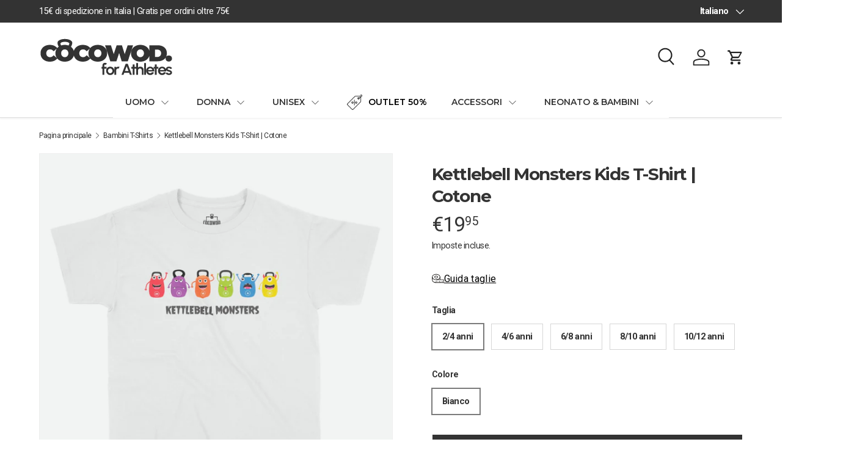

--- FILE ---
content_type: text/html; charset=utf-8
request_url: https://cocowod.it/collections/crossfit-bambini-tshirts/products/copia-de-camiseta-algodon-nino-nina-dog-kettlebell
body_size: 122218
content:
<!doctype html>
<html class="no-js" lang="it" dir="ltr">
<head>
	<script id="pandectes-rules">   /* PANDECTES-GDPR: DO NOT MODIFY AUTO GENERATED CODE OF THIS SCRIPT */      window.PandectesSettings = {"store":{"id":30858084487,"plan":"plus","theme":"Copia de Canopy January 27th","primaryLocale":"es","adminMode":false,"headless":false,"storefrontRootDomain":"","checkoutRootDomain":"","storefrontAccessToken":""},"tsPublished":1738001774,"declaration":{"showPurpose":false,"showProvider":false,"declIntroText":"Usamos cookies para optimizar la funcionalidad del sitio web, analizar el rendimiento y brindarle una experiencia personalizada. Algunas cookies son esenciales para que el sitio web funcione y funcione correctamente. Esas cookies no se pueden deshabilitar. En esta ventana puede gestionar su preferencia de cookies.","showDateGenerated":true},"language":{"languageMode":"Multilingual","fallbackLanguage":"es","languageDetection":"locale","languagesSupported":["en","fr","it","de"]},"texts":{"managed":{"headerText":{"de":"Wir respektieren deine Privatsphäre","en":"We respect your privacy","es":"Respetamos tu privacidad","fr":"Nous respectons votre vie privée","it":"Rispettiamo la tua privacy"},"consentText":{"de":"Diese Website verwendet Cookies, um Ihnen das beste Erlebnis zu bieten.","en":"This website uses cookies to ensure you get the best experience.","es":"Este sitio web utiliza cookies para garantizar que obtengas la mejor experiencia.","fr":"Ce site utilise des cookies pour vous garantir la meilleure expérience.","it":"Questo sito web utilizza i cookie per assicurarti la migliore esperienza."},"dismissButtonText":{"de":"Okay","en":"Ok","es":"OK","fr":"D'accord","it":"Ok"},"linkText":{"de":"Mehr erfahren","en":"Learn more","es":"Saber más","fr":"Apprendre encore plus","it":"Scopri di più"},"imprintText":{"de":"Impressum","en":"Imprint","es":"Imprimir","fr":"Imprimer","it":"Impronta"},"preferencesButtonText":{"de":"Einstellungen","en":"Preferences","es":"Preferencias","fr":"Préférences","it":"Preferenze"},"allowButtonText":{"de":"Annehmen","en":"Accept","es":"Aceptar","fr":"J'accepte","it":"Accettare"},"denyButtonText":{"de":"Ablehnen","en":"Decline","es":"Rechazar","fr":"Déclin","it":"Declino"},"leaveSiteButtonText":{"de":"Diese Seite verlassen","en":"Leave this site","es":"Salir de este sitio","fr":"Quitter ce site","it":"Lascia questo sito"},"cookiePolicyText":{"de":"Cookie-Richtlinie","en":"Cookie policy","es":"Política de cookies","fr":"Politique de cookies","it":"Gestione dei Cookie"},"preferencesPopupTitleText":{"de":"Einwilligungseinstellungen verwalten","en":"Manage consent preferences","es":"Gestionar las preferencias de consentimiento","fr":"Gérer les préférences de consentement","it":"Gestire le preferenze di consenso"},"preferencesPopupIntroText":{"de":"Wir verwenden Cookies, um die Funktionalität der Website zu optimieren, die Leistung zu analysieren und Ihnen ein personalisiertes Erlebnis zu bieten. Einige Cookies sind für den ordnungsgemäßen Betrieb der Website unerlässlich. Diese Cookies können nicht deaktiviert werden. In diesem Fenster können Sie Ihre Präferenzen für Cookies verwalten.","en":"We use cookies to optimize website functionality, analyze the performance, and provide personalized experience to you. Some cookies are essential to make the website operate and function correctly. Those cookies cannot be disabled. In this window you can manage your preference of cookies.","es":"Usamos cookies para optimizar la funcionalidad del sitio web, analizar el rendimiento y brindarle una experiencia personalizada. Algunas cookies son esenciales para que el sitio web funcione y funcione correctamente. Esas cookies no se pueden desactivar. En esta ventana puede administrar su preferencia de cookies.","fr":"Nous utilisons des cookies pour optimiser les fonctionnalités du site Web, analyser les performances et vous offrir une expérience personnalisée. Certains cookies sont indispensables au bon fonctionnement et au bon fonctionnement du site. Ces cookies ne peuvent pas être désactivés. Dans cette fenêtre, vous pouvez gérer votre préférence de cookies.","it":"Utilizziamo i cookie per ottimizzare la funzionalità del sito Web, analizzare le prestazioni e fornire un'esperienza personalizzata all'utente. Alcuni cookie sono essenziali per il funzionamento e il corretto funzionamento del sito web. Questi cookie non possono essere disabilitati. In questa finestra puoi gestire le tue preferenze sui cookie."},"preferencesPopupCloseButtonText":{"de":"Schließen","en":"Close","es":"Cerrar","fr":"proche","it":"Chiudere"},"preferencesPopupAcceptAllButtonText":{"de":"Alles Akzeptieren","en":"Accept all","es":"Aceptar todo","fr":"Accepter tout","it":"Accettare tutti"},"preferencesPopupRejectAllButtonText":{"de":"Alles ablehnen","en":"Reject all","es":"Rechazar todo","fr":"Tout rejeter","it":"Rifiuta tutto"},"preferencesPopupSaveButtonText":{"de":"Auswahl speichern","en":"Save preferences","es":"Guardar preferencias","fr":"Enregistrer les préférences","it":"Salva preferenze"},"accessSectionTitleText":{"de":"Datenübertragbarkeit","en":"Data portability","es":"Portabilidad de datos","fr":"Portabilité des données","it":"Portabilità dei dati"},"accessSectionParagraphText":{"de":"Sie haben das Recht, jederzeit auf Ihre Daten zuzugreifen.","en":"You have the right to request access to your data at any time.","es":"Tiene derecho a poder acceder a sus datos en cualquier momento.","fr":"Vous avez le droit de pouvoir accéder à vos données à tout moment.","it":"Hai il diritto di poter accedere ai tuoi dati in qualsiasi momento."},"rectificationSectionTitleText":{"de":"Datenberichtigung","en":"Data Rectification","es":"Rectificación de datos","fr":"Rectification des données","it":"Rettifica dei dati"},"rectificationSectionParagraphText":{"de":"Sie haben das Recht, die Aktualisierung Ihrer Daten zu verlangen, wann immer Sie dies für angemessen halten.","en":"You have the right to request your data to be updated whenever you think it is appropriate.","es":"Tienes derecho a solicitar la actualización de tus datos siempre que lo creas oportuno.","fr":"Vous avez le droit de demander la mise à jour de vos données chaque fois que vous le jugez approprié.","it":"Hai il diritto di richiedere l'aggiornamento dei tuoi dati ogni volta che lo ritieni opportuno."},"erasureSectionTitleText":{"de":"Recht auf Löschung","en":"Right to be forgotten","es":"Derecho al olvido","fr":"Droit à l'oubli","it":"Diritto all'oblio"},"erasureSectionParagraphText":{"de":"Sie haben das Recht, die Löschung aller Ihrer Daten zu verlangen. Danach können Sie nicht mehr auf Ihr Konto zugreifen.","en":"You have the right to ask all your data to be erased. After that, you will no longer be able to access your account.","es":"Tiene derecho a solicitar la eliminación de todos sus datos. Después de eso, ya no podrá acceder a su cuenta.","fr":"Vous avez le droit de demander que toutes vos données soient effacées. Après cela, vous ne pourrez plus accéder à votre compte.","it":"Hai il diritto di chiedere la cancellazione di tutti i tuoi dati. Dopodiché, non sarai più in grado di accedere al tuo account."},"declIntroText":{"de":"Wir verwenden Cookies, um die Funktionalität der Website zu optimieren, die Leistung zu analysieren und Ihnen ein personalisiertes Erlebnis zu bieten. Einige Cookies sind für den ordnungsgemäßen Betrieb der Website unerlässlich. Diese Cookies können nicht deaktiviert werden. In diesem Fenster können Sie Ihre Präferenzen für Cookies verwalten.","en":"We use cookies to optimize website functionality, analyze the performance, and provide personalized experience to you. Some cookies are essential to make the website operate and function correctly. Those cookies cannot be disabled. In this window you can manage your preference of cookies.","es":"Usamos cookies para optimizar la funcionalidad del sitio web, analizar el rendimiento y brindarle una experiencia personalizada. Algunas cookies son esenciales para que el sitio web funcione y funcione correctamente. Esas cookies no se pueden deshabilitar. En esta ventana puede gestionar su preferencia de cookies.","fr":"Nous utilisons des cookies pour optimiser les fonctionnalités du site Web, analyser les performances et vous offrir une expérience personnalisée. Certains cookies sont indispensables au bon fonctionnement et au bon fonctionnement du site Web. Ces cookies ne peuvent pas être désactivés. Dans cette fenêtre, vous pouvez gérer vos préférences en matière de cookies.","it":"Utilizziamo i cookie per ottimizzare la funzionalità del sito Web, analizzare le prestazioni e fornire un&#39;esperienza personalizzata all&#39;utente. Alcuni cookie sono essenziali per far funzionare e funzionare correttamente il sito web. Questi cookie non possono essere disabilitati. In questa finestra puoi gestire le tue preferenze sui cookie."}},"categories":{"strictlyNecessaryCookiesTitleText":{"de":"Unbedingt erforderlich","en":"Strictly necessary cookies","es":"Cookies estrictamente necesarias","fr":"Cookies strictement nécessaires","it":"Cookie strettamente necessari"},"functionalityCookiesTitleText":{"de":"Funktionale Cookies","en":"Functional cookies","es":"Cookies funcionales","fr":"Cookies fonctionnels","it":"Cookie funzionali"},"performanceCookiesTitleText":{"de":"Performance-Cookies","en":"Performance cookies","es":"Cookies de rendimiento","fr":"Cookies de performances","it":"Cookie di prestazione"},"targetingCookiesTitleText":{"de":"Targeting-Cookies","en":"Targeting cookies","es":"Orientación de cookies","fr":"Ciblage des cookies","it":"Cookie mirati"},"unclassifiedCookiesTitleText":{"de":"Unklassifizierte Cookies","en":"Unclassified cookies","es":"Cookies sin clasificar","fr":"Cookies non classés","it":"Cookie non classificati"},"strictlyNecessaryCookiesDescriptionText":{"de":"Diese Cookies sind unerlässlich, damit Sie sich auf der Website bewegen und ihre Funktionen nutzen können, z. B. den Zugriff auf sichere Bereiche der Website. Ohne diese Cookies kann die Website nicht richtig funktionieren.","en":"These cookies are essential in order to enable you to move around the website and use its features, such as accessing secure areas of the website. The website cannot function properly without these cookies.","es":"Estas cookies son esenciales para permitirle moverse por el sitio web y utilizar sus funciones, como acceder a áreas seguras del sitio web. El sitio web no puede funcionar correctamente sin estas cookies.","fr":"Ces cookies sont essentiels pour vous permettre de vous déplacer sur le site Web et d'utiliser ses fonctionnalités, telles que l'accès aux zones sécurisées du site Web. Le site Web ne peut pas fonctionner correctement sans ces cookies.","it":"Questi cookie sono essenziali per consentirti di spostarti all'interno del sito Web e utilizzare le sue funzionalità, come l'accesso alle aree sicure del sito Web. Il sito web non può funzionare correttamente senza questi cookie."},"functionalityCookiesDescriptionText":{"de":"Diese Cookies ermöglichen es der Website, verbesserte Funktionalität und Personalisierung bereitzustellen. Sie können von uns oder von Drittanbietern gesetzt werden, deren Dienste wir auf unseren Seiten hinzugefügt haben. Wenn Sie diese Cookies nicht zulassen, funktionieren einige oder alle dieser Dienste möglicherweise nicht richtig.","en":"These cookies enable the site to provide enhanced functionality and personalisation. They may be set by us or by third party providers whose services we have added to our pages. If you do not allow these cookies then some or all of these services may not function properly.","es":"Estas cookies permiten que el sitio proporcione una funcionalidad y personalización mejoradas. Pueden ser establecidos por nosotros o por proveedores externos cuyos servicios hemos agregado a nuestras páginas. Si no permite estas cookies, es posible que algunos o todos estos servicios no funcionen correctamente.","fr":"Ces cookies permettent au site de fournir des fonctionnalités et une personnalisation améliorées. Ils peuvent être définis par nous ou par des fournisseurs tiers dont nous avons ajouté les services à nos pages. Si vous n'autorisez pas ces cookies, certains ou tous ces services peuvent ne pas fonctionner correctement.","it":"Questi cookie consentono al sito di fornire funzionalità e personalizzazione avanzate. Possono essere impostati da noi o da fornitori di terze parti i cui servizi abbiamo aggiunto alle nostre pagine. Se non consenti questi cookie, alcuni o tutti questi servizi potrebbero non funzionare correttamente."},"performanceCookiesDescriptionText":{"de":"Diese Cookies ermöglichen es uns, die Leistung unserer Website zu überwachen und zu verbessern. Sie ermöglichen es uns beispielsweise, Besuche zu zählen, Verkehrsquellen zu identifizieren und zu sehen, welche Teile der Website am beliebtesten sind.","en":"These cookies enable us to monitor and improve the performance of our website. For example, they allow us to count visits, identify traffic sources and see which parts of the site are most popular.","es":"Estas cookies nos permiten monitorear y mejorar el rendimiento de nuestro sitio web. Por ejemplo, nos permiten contar las visitas, identificar las fuentes de tráfico y ver qué partes del sitio son más populares.","fr":"Ces cookies nous permettent de surveiller et d'améliorer les performances de notre site Web. Par exemple, ils nous permettent de compter les visites, d'identifier les sources de trafic et de voir quelles parties du site sont les plus populaires.","it":"Questi cookie ci consentono di monitorare e migliorare le prestazioni del nostro sito web. Ad esempio, ci consentono di contare le visite, identificare le sorgenti di traffico e vedere quali parti del sito sono più popolari."},"targetingCookiesDescriptionText":{"de":"Diese Cookies können von unseren Werbepartnern über unsere Website gesetzt werden. Sie können von diesen Unternehmen verwendet werden, um ein Profil Ihrer Interessen zu erstellen und Ihnen relevante Werbung auf anderen Websites anzuzeigen. Sie speichern keine direkten personenbezogenen Daten, sondern basieren auf der eindeutigen Identifizierung Ihres Browsers und Ihres Internetgeräts. Wenn Sie diese Cookies nicht zulassen, erleben Sie weniger zielgerichtete Werbung.","en":"These cookies may be set through our site by our advertising partners. They may be used by those companies to build a profile of your interests and show you relevant adverts on other sites.    They do not store directly personal information, but are based on uniquely identifying your browser and internet device. If you do not allow these cookies, you will experience less targeted advertising.","es":"Nuestros socios publicitarios pueden establecer estas cookies a través de nuestro sitio. Estas empresas pueden utilizarlos para crear un perfil de sus intereses y mostrarle anuncios relevantes en otros sitios. No almacenan directamente información personal, sino que se basan en la identificación única de su navegador y dispositivo de Internet. Si no permite estas cookies, experimentará publicidad menos dirigida.","fr":"Ces cookies peuvent être installés via notre site par nos partenaires publicitaires. Ils peuvent être utilisés par ces sociétés pour établir un profil de vos intérêts et vous montrer des publicités pertinentes sur d'autres sites. Ils ne stockent pas directement d'informations personnelles, mais sont basés sur l'identification unique de votre navigateur et de votre appareil Internet. Si vous n'autorisez pas ces cookies, vous bénéficierez d'une publicité moins ciblée.","it":"Questi cookie possono essere impostati attraverso il nostro sito dai nostri partner pubblicitari. Possono essere utilizzati da tali società per creare un profilo dei tuoi interessi e mostrarti annunci pertinenti su altri siti. Non memorizzano direttamente informazioni personali, ma si basano sull'identificazione univoca del browser e del dispositivo Internet. Se non consenti questi cookie, sperimenterai pubblicità meno mirata."},"unclassifiedCookiesDescriptionText":{"de":"Unklassifizierte Cookies sind Cookies, die wir gerade zusammen mit den Anbietern einzelner Cookies klassifizieren.","en":"Unclassified cookies are cookies that we are in the process of classifying, together with the providers of individual cookies.","es":"Las cookies no clasificadas son cookies que estamos en proceso de clasificar, junto con los proveedores de cookies individuales.","fr":"Les cookies non classés sont des cookies que nous sommes en train de classer avec les fournisseurs de cookies individuels.","it":"I cookie non classificati sono cookie che stiamo classificando insieme ai fornitori di cookie individuali."}},"auto":{"declName":{"de":"Name","en":"Name","es":"Nombre","fr":"Nom","it":"Nome"},"declPath":{"de":"Weg","en":"Path","es":"Sendero","fr":"Chemin","it":"Il percorso"},"declType":{"de":"Typ","en":"Type","es":"Escribe","fr":"Type","it":"Tipo"},"declDomain":{"de":"Domain","en":"Domain","es":"Dominio","fr":"Domaine","it":"Dominio"},"declPurpose":{"de":"Zweck","en":"Purpose","es":"Objetivo","fr":"But","it":"Scopo"},"declProvider":{"de":"Anbieter","en":"Provider","es":"Proveedor","fr":"Fournisseur","it":"Fornitore"},"declRetention":{"de":"Speicherdauer","en":"Retention","es":"Retencion","fr":"Rétention","it":"Ritenzione"},"declFirstParty":{"de":"Erstanbieter","en":"First-party","es":"Origen","fr":"Première partie","it":"Prima parte"},"declThirdParty":{"de":"Drittanbieter","en":"Third-party","es":"Tercero","fr":"Tierce partie","it":"Terzo"},"declSeconds":{"de":"Sekunden","en":"seconds","es":"segundos","fr":"secondes","it":"secondi"},"declMinutes":{"de":"Minuten","en":"minutes","es":"minutos","fr":"minutes","it":"minuti"},"declHours":{"de":"Std.","en":"hours","es":"horas","fr":"heures","it":"ore"},"declDays":{"de":"Tage","en":"days","es":"días","fr":"jours","it":"giorni"},"declMonths":{"de":"Monate","en":"months","es":"meses","fr":"mois","it":"mesi"},"declYears":{"de":"Jahre","en":"years","es":"años","fr":"années","it":"anni"},"declSession":{"de":"Sitzung","en":"Session","es":"Sesión","fr":"Session","it":"Sessione"},"cookiesDetailsText":{"de":"Cookie-Details","en":"Cookies details","es":"Detalles de las cookies","fr":"Détails des cookies","it":"Dettagli sui cookie"},"preferencesPopupAlwaysAllowedText":{"de":"Immer erlaubt","en":"Always allowed","es":"Siempre permitido","fr":"Toujours activé","it":"sempre permesso"},"submitButton":{"de":"einreichen","en":"Submit","es":"Enviar","fr":"Soumettre","it":"Invia"},"submittingButton":{"de":"Senden...","en":"Submitting...","es":"Sumisión...","fr":"Soumission...","it":"Invio in corso..."},"cancelButton":{"de":"Abbrechen","en":"Cancel","es":"Cancelar","fr":"Annuler","it":"Annulla"},"guestsSupportInfoText":{"de":"Bitte loggen Sie sich mit Ihrem Kundenkonto ein, um fortzufahren.","en":"Please login with your customer account to further proceed.","es":"Inicie sesión con su cuenta de cliente para continuar.","fr":"Veuillez vous connecter avec votre compte client pour continuer.","it":"Effettua il login con il tuo account cliente per procedere ulteriormente."},"guestsSupportEmailPlaceholder":{"de":"E-Mail-Addresse","en":"E-mail address","es":"Dirección de correo electrónico","fr":"Adresse e-mail","it":"Indirizzo email"},"guestsSupportEmailValidationError":{"de":"Email ist ungültig","en":"Email is not valid","es":"El correo no es válido","fr":"L'email n'est pas valide","it":"L'email non è valida"},"guestsSupportEmailSuccessTitle":{"de":"Vielen Dank für die Anfrage","en":"Thank you for your request","es":"gracias por tu solicitud","fr":"Merci pour votre requête","it":"Grazie per la vostra richiesta"},"guestsSupportEmailFailureTitle":{"de":"Ein Problem ist aufgetreten","en":"A problem occurred","es":"Ocurrió un problema","fr":"Un problème est survenu","it":"Si è verificato un problema"},"guestsSupportEmailSuccessMessage":{"de":"Wenn Sie als Kunde dieses Shops registriert sind, erhalten Sie in Kürze eine E-Mail mit Anweisungen zum weiteren Vorgehen.","en":"If you are registered as a customer of this store, you will soon receive an email with instructions on how to proceed.","es":"Si está registrado como cliente de esta tienda, pronto recibirá un correo electrónico con instrucciones sobre cómo proceder.","fr":"Si vous êtes inscrit en tant que client de ce magasin, vous recevrez bientôt un e-mail avec des instructions sur la marche à suivre.","it":"Se sei registrato come cliente di questo negozio, riceverai presto un'e-mail con le istruzioni su come procedere."},"guestsSupportEmailFailureMessage":{"de":"Ihre Anfrage wurde nicht übermittelt. Bitte versuchen Sie es erneut und wenn das Problem weiterhin besteht, wenden Sie sich an den Shop-Inhaber, um Hilfe zu erhalten.","en":"Your request was not submitted. Please try again and if problem persists, contact store owner for assistance.","es":"Su solicitud no fue enviada. Vuelva a intentarlo y, si el problema persiste, comuníquese con el propietario de la tienda para obtener ayuda.","fr":"Votre demande n'a pas été soumise. Veuillez réessayer et si le problème persiste, contactez le propriétaire du magasin pour obtenir de l'aide.","it":"La tua richiesta non è stata inviata. Riprova e se il problema persiste, contatta il proprietario del negozio per assistenza."},"confirmationSuccessTitle":{"de":"Ihre Anfrage wurde bestätigt","en":"Your request is verified","es":"Tu solicitud está verificada","fr":"Votre demande est vérifiée","it":"La tua richiesta è verificata"},"confirmationFailureTitle":{"de":"Ein Problem ist aufgetreten","en":"A problem occurred","es":"Ocurrió un problema","fr":"Un problème est survenu","it":"Si è verificato un problema"},"confirmationSuccessMessage":{"de":"Wir werden uns in Kürze zu Ihrem Anliegen bei Ihnen melden.","en":"We will soon get back to you as to your request.","es":"Pronto nos comunicaremos con usted en cuanto a su solicitud.","fr":"Nous reviendrons rapidement vers vous quant à votre demande.","it":"Ti risponderemo presto in merito alla tua richiesta."},"confirmationFailureMessage":{"de":"Ihre Anfrage wurde nicht bestätigt. Bitte versuchen Sie es erneut und wenn das Problem weiterhin besteht, wenden Sie sich an den Ladenbesitzer, um Hilfe zu erhalten","en":"Your request was not verified. Please try again and if problem persists, contact store owner for assistance","es":"Su solicitud no fue verificada. Vuelva a intentarlo y, si el problema persiste, comuníquese con el propietario de la tienda para obtener ayuda.","fr":"Votre demande n'a pas été vérifiée. Veuillez réessayer et si le problème persiste, contactez le propriétaire du magasin pour obtenir de l'aide","it":"La tua richiesta non è stata verificata. Riprova e se il problema persiste, contatta il proprietario del negozio per assistenza"},"consentSectionTitleText":{"de":"Ihre Cookie-Einwilligung","en":"Your cookie consent","es":"Su consentimiento de cookies","fr":"Votre consentement aux cookies","it":"Il tuo consenso ai cookie"},"consentSectionNoConsentText":{"de":"Sie haben der Cookie-Richtlinie dieser Website nicht zugestimmt.","en":"You have not consented to the cookies policy of this website.","es":"No ha dado su consentimiento a la política de cookies de este sitio web.","fr":"Vous n'avez pas consenti à la politique de cookies de ce site Web.","it":"Non hai acconsentito alla politica sui cookie di questo sito."},"consentSectionConsentedText":{"de":"Sie haben der Cookie-Richtlinie dieser Website zugestimmt am","en":"You consented to the cookies policy of this website on","es":"Usted dio su consentimiento a la política de cookies de este sitio web en","fr":"Vous avez consenti à la politique de cookies de ce site Web sur","it":"Hai acconsentito alla politica sui cookie di questo sito web su"},"consentStatus":{"de":"Einwilligungspräferenz","en":"Consent preference","es":"Preferencia de consentimiento","fr":"Préférence de consentement","it":"Preferenza di consenso"},"consentDate":{"de":"Zustimmungsdatum","en":"Consent date","es":"fecha de consentimiento","fr":"Date de consentement","it":"Data del consenso"},"consentId":{"de":"Einwilligungs-ID","en":"Consent ID","es":"ID de consentimiento","fr":"ID de consentement","it":"ID di consenso"},"consentSectionChangeConsentActionText":{"de":"Einwilligungspräferenz ändern","en":"Change consent preference","es":"Cambiar la preferencia de consentimiento","fr":"Modifier la préférence de consentement","it":"Modifica la preferenza per il consenso"},"accessSectionGDPRRequestsActionText":{"de":"Anfragen betroffener Personen","en":"Data subject requests","es":"Solicitudes de sujetos de datos","fr":"Demandes des personnes concernées","it":"Richieste dell'interessato"},"accessSectionAccountInfoActionText":{"de":"persönliche Daten","en":"Personal data","es":"Información personal","fr":"Données personnelles","it":"Dati personali"},"accessSectionOrdersRecordsActionText":{"de":"Aufträge","en":"Orders","es":"Pedidos","fr":"Ordres","it":"Ordini"},"accessSectionDownloadReportActionText":{"de":"Alle Daten anfordern","en":"Request export","es":"Descargar todo","fr":"Tout télécharger","it":"Scarica tutto"},"rectificationCommentPlaceholder":{"de":"Beschreiben Sie, was Sie aktualisieren möchten","en":"Describe what you want to be updated","es":"Describe lo que quieres que se actualice","fr":"Décrivez ce que vous souhaitez mettre à jour","it":"Descrivi cosa vuoi che venga aggiornato"},"rectificationCommentValidationError":{"de":"Kommentar ist erforderlich","en":"Comment is required","es":"Se requiere comentario","fr":"Un commentaire est requis","it":"Il commento è obbligatorio"},"rectificationSectionEditAccountActionText":{"de":"Aktualisierung anfordern","en":"Request an update","es":"Solicita una actualización","fr":"Demander une mise à jour","it":"Richiedi un aggiornamento"},"erasureSectionRequestDeletionActionText":{"de":"Löschung personenbezogener Daten anfordern","en":"Request personal data deletion","es":"Solicitar la eliminación de datos personales","fr":"Demander la suppression des données personnelles","it":"Richiedi la cancellazione dei dati personali"}}},"library":{"previewMode":false,"fadeInTimeout":0,"defaultBlocked":7,"showLink":true,"showImprintLink":false,"showGoogleLink":false,"enabled":true,"cookie":{"name":"_pandectes_gdpr","expiryDays":365,"secure":true,"domain":""},"dismissOnScroll":false,"dismissOnWindowClick":false,"dismissOnTimeout":false,"palette":{"popup":{"background":"#FFFFFF","backgroundForCalculations":{"a":1,"b":255,"g":255,"r":255},"text":"#333333"},"button":{"background":"#333333","backgroundForCalculations":{"a":1,"b":51,"g":51,"r":51},"text":"#FFFFFF","textForCalculation":{"a":1,"b":255,"g":255,"r":255},"border":"transparent"}},"content":{"href":"https://cocowod.com/policies/privacy-policy","imprintHref":"/","close":"&#10005;","target":"_blank","logo":"<img class=\"cc-banner-logo\" height=\"30\" width=\"30\" src=\"https://cdn.shopify.com/s/files/1/0308/5808/4487/t/108/assets/pandectes-logo.png?v=1738000399\" alt=\"logo\" />"},"window":"<div role=\"dialog\" aria-live=\"polite\" aria-label=\"cookieconsent\" aria-describedby=\"cookieconsent:desc\" id=\"pandectes-banner\" class=\"cc-window-wrapper cc-bottom-wrapper\"><div class=\"pd-cookie-banner-window cc-window {{classes}}\"><!--googleoff: all-->{{children}}<!--googleon: all--></div></div>","compliance":{"custom":"<div class=\"cc-compliance cc-highlight\">{{preferences}}{{allow}}</div>"},"type":"custom","layouts":{"basic":"{{logo}}{{messagelink}}{{compliance}}"},"position":"bottom","theme":"block","revokable":false,"animateRevokable":false,"revokableReset":false,"revokableLogoUrl":"https://cdn.shopify.com/s/files/1/0308/5808/4487/t/108/assets/pandectes-reopen-logo.png?v=1738000399","revokablePlacement":"bottom-left","revokableMarginHorizontal":15,"revokableMarginVertical":15,"static":false,"autoAttach":true,"hasTransition":true,"blacklistPage":[""]},"geolocation":{"brOnly":false,"caOnly":false,"euOnly":false,"jpOnly":false,"thOnly":false,"canadaOnly":false,"globalVisibility":true},"dsr":{"guestsSupport":false,"accessSectionDownloadReportAuto":false},"banner":{"resetTs":1685791184,"extraCss":"        .cc-banner-logo {max-width: 24em!important;}    @media(min-width: 768px) {.cc-window.cc-floating{max-width: 24em!important;width: 24em!important;}}    .cc-message, .pd-cookie-banner-window .cc-header, .cc-logo {text-align: left}    .cc-window-wrapper{z-index: 2147483647;}    .cc-window{padding: 20px!important;z-index: 2147483647;font-size: 14px!important;font-family: inherit;}    .pd-cookie-banner-window .cc-header{font-size: 14px!important;font-family: inherit;}    .pd-cp-ui{font-family: inherit; background-color: #FFFFFF;color:#333333;}    button.pd-cp-btn, a.pd-cp-btn{background-color:#333333;color:#FFFFFF!important;}    input + .pd-cp-preferences-slider{background-color: rgba(51, 51, 51, 0.3)}    .pd-cp-scrolling-section::-webkit-scrollbar{background-color: rgba(51, 51, 51, 0.3)}    input:checked + .pd-cp-preferences-slider{background-color: rgba(51, 51, 51, 1)}    .pd-cp-scrolling-section::-webkit-scrollbar-thumb {background-color: rgba(51, 51, 51, 1)}    .pd-cp-ui-close{color:#333333;}    .pd-cp-preferences-slider:before{background-color: #FFFFFF}    .pd-cp-title:before {border-color: #333333!important}    .pd-cp-preferences-slider{background-color:#333333}    .pd-cp-toggle{color:#333333!important}    @media(max-width:699px) {.pd-cp-ui-close-top svg {fill: #333333}}    .pd-cp-toggle:hover,.pd-cp-toggle:visited,.pd-cp-toggle:active{color:#333333!important}    .pd-cookie-banner-window {box-shadow: 0 0 18px rgb(0 0 0 / 20%);}  ","customJavascript":null,"showPoweredBy":false,"revokableTrigger":false,"hybridStrict":false,"cookiesBlockedByDefault":"7","isActive":true,"implicitSavePreferences":true,"cookieIcon":false,"blockBots":false,"showCookiesDetails":true,"hasTransition":true,"blockingPage":false,"showOnlyLandingPage":false,"leaveSiteUrl":"https://www.google.com","linkRespectStoreLang":true},"cookies":{"0":[{"name":"secure_customer_sig","type":"http","domain":"cocowod.com","path":"/","provider":"Shopify","firstParty":true,"retention":"1 year(s)","expires":1,"unit":"declYears","purpose":{"de":"Wird im Zusammenhang mit dem Kundenlogin verwendet.","en":"Used to identify a user after they sign into a shop as a customer so they do not need to log in again.","es":"Used in connection with customer login.","fr":"Utilisé en relation avec la connexion client.","it":"Utilizzato in connessione con l'accesso del cliente."}},{"name":"_cmp_a","type":"http","domain":".cocowod.com","path":"/","provider":"Shopify","firstParty":true,"retention":"24 hour(s)","expires":24,"unit":"declHours","purpose":{"de":"Wird zum Verwalten der Datenschutzeinstellungen des Kunden verwendet.","en":"Used for managing customer privacy settings.","es":"Used for managing customer privacy settings.","fr":"Utilisé pour gérer les paramètres de confidentialité des clients.","it":"Utilizzato per gestire le impostazioni sulla privacy dei clienti."}},{"name":"shopify_pay_redirect","type":"http","domain":"cocowod.com","path":"/","provider":"Shopify","firstParty":true,"retention":"60 minute(s)","expires":60,"unit":"declMinutes","purpose":{"de":"Das Cookie ist für die sichere Checkout- und Zahlungsfunktion auf der Website erforderlich. Diese Funktion wird von shopify.com bereitgestellt.","en":"Used to accelerate the checkout process when the buyer has a Shop Pay account.","es":"Used in connection with checkout.","fr":"Le cookie est nécessaire pour la fonction de paiement et de paiement sécurisé sur le site Web. Cette fonction est fournie par shopify.com.","it":"Il cookie è necessario per il checkout sicuro e la funzione di pagamento sul sito web. Questa funzione è fornita da shopify.com."}},{"name":"identity-state-047ea2d99e384cea86d3da90b2473f98","type":"http","domain":"shopify.com","path":"/","provider":"Shopify","firstParty":true,"retention":"24 hour(s)","expires":24,"unit":"declHours","purpose":{"es":"Used in connection with customer authentication"}},{"name":"cart_currency","type":"http","domain":"cocowod.com","path":"/","provider":"Shopify","firstParty":true,"retention":"7 day(s)","expires":7,"unit":"declDays","purpose":{"de":"Das Cookie ist für die sichere Checkout- und Zahlungsfunktion auf der Website erforderlich. Diese Funktion wird von shopify.com bereitgestellt.","en":"Used after a checkout is completed to initialize a new empty cart with the same currency as the one just used.","es":"Used in connection with shopping cart.","fr":"Le cookie est nécessaire pour la fonction de paiement et de paiement sécurisé sur le site Web. Cette fonction est fournie par shopify.com.","it":"Il cookie è necessario per il checkout sicuro e la funzione di pagamento sul sito web. Questa funzione è fornita da shopify.com."}},{"name":"identity-state","type":"http","domain":"shopify.com","path":"/","provider":"Shopify","firstParty":true,"retention":"24 hour(s)","expires":24,"unit":"declHours","purpose":{"es":"Used in connection with customer authentication"}},{"name":"keep_alive","type":"http","domain":"cocowod.com","path":"/","provider":"Shopify","firstParty":true,"retention":"30 minute(s)","expires":30,"unit":"declMinutes","purpose":{"de":"Wird im Zusammenhang mit der Käuferlokalisierung verwendet.","en":"Used when international domain redirection is enabled to determine if a request is the first one of a session.","es":"Used in connection with buyer localization.","fr":"Utilisé en relation avec la localisation de l'acheteur.","it":"Utilizzato in connessione con la localizzazione dell'acquirente."}},{"name":"localization","type":"http","domain":"cocowod.com","path":"/en","provider":"Shopify","firstParty":true,"retention":"1 year(s)","expires":1,"unit":"declYears","purpose":{"de":"Lokalisierung von Shopify-Shops","en":"Used to localize the cart to the correct country.","es":"Shopify store localization","fr":"Localisation de boutique Shopify","it":"Localizzazione negozio Shopify"}}],"1":[{"name":"_ks_scriptVersion","type":"http","domain":"cocowod.com","path":"/","provider":"KiwiSizing","firstParty":true,"retention":"1 year(s)","expires":1,"unit":"declYears","purpose":{"de":"Wird vom Shopify-Plug-in Kiwi Size Chart verwendet","en":"Used by the Kiwi Size Chart Shopify plugin\t","es":"Used by the Kiwi Size Chart Shopify plugin\t","fr":"Utilisé par le plug-in Kiwi Size Chart Shopify","it":"Utilizzato dal plugin Shopify per la tabella delle taglie kiwi"}},{"name":"_ks_scriptVersionChecked","type":"http","domain":"cocowod.com","path":"/","provider":"KiwiSizing","firstParty":true,"retention":"24 hour(s)","expires":24,"unit":"declHours","purpose":{"de":"Wird vom Shopify-Plug-in Kiwi Size Chart verwendet","en":"Used by the Kiwi Size Chart Shopify plugin\t","es":"Used by the Kiwi Size Chart Shopify plugin\t","fr":"Utilisé par le plug-in Kiwi Size Chart Shopify","it":"Utilizzato dal plugin Shopify per la tabella delle taglie kiwi"}}],"2":[{"name":"_y","type":"http","domain":".cocowod.com","path":"/","provider":"Shopify","firstParty":true,"retention":"1 year(s)","expires":1,"unit":"declYears","purpose":{"es":"Shopify analytics."}},{"name":"_s","type":"http","domain":".cocowod.com","path":"/","provider":"Shopify","firstParty":true,"retention":"30 minute(s)","expires":30,"unit":"declMinutes","purpose":{"es":"Shopify analytics."}},{"name":"_orig_referrer","type":"http","domain":".cocowod.com","path":"/","provider":"Shopify","firstParty":true,"retention":"14 day(s)","expires":14,"unit":"declDays","purpose":{"de":"Verfolgt Zielseiten.","en":"Allows merchant to identify where people are visiting them from.","es":"Tracks landing pages.","fr":"Suit les pages de destination.","it":"Tiene traccia delle pagine di destinazione."}},{"name":"_gid","type":"http","domain":".cocowod.com","path":"/","provider":"Google","firstParty":true,"retention":"24 hour(s)","expires":24,"unit":"declHours","purpose":{"de":"Cookie wird von Google Analytics platziert, um Seitenaufrufe zu zählen und zu verfolgen.","en":"Cookie is placed by Google Analytics to count and track pageviews.","es":"Cookie is placed by Google Analytics to count and track pageviews.","fr":"Le cookie est placé par Google Analytics pour compter et suivre les pages vues.","it":"Il cookie viene inserito da Google Analytics per contare e tenere traccia delle visualizzazioni di pagina."}},{"name":"_landing_page","type":"http","domain":".cocowod.com","path":"/","provider":"Shopify","firstParty":true,"retention":"14 day(s)","expires":14,"unit":"declDays","purpose":{"de":"Verfolgt Zielseiten.","en":"Capture the landing page of visitor when they come from other sites.","es":"Tracks landing pages.","fr":"Suit les pages de destination.","it":"Tiene traccia delle pagine di destinazione."}},{"name":"_gat","type":"http","domain":".cocowod.com","path":"/","provider":"Google","firstParty":true,"retention":"46 second(s)","expires":46,"unit":"declSeconds","purpose":{"de":"Cookie wird von Google Analytics platziert, um Anfragen von Bots zu filtern.","en":"Cookie is placed by Google Analytics to filter requests from bots.","es":"Cookie is placed by Google Analytics to filter requests from bots.","fr":"Le cookie est placé par Google Analytics pour filtrer les requêtes des bots.","it":"Il cookie viene inserito da Google Analytics per filtrare le richieste dai bot."}},{"name":"_shopify_sa_p","type":"http","domain":".cocowod.com","path":"/","provider":"Shopify","firstParty":true,"retention":"30 minute(s)","expires":30,"unit":"declMinutes","purpose":{"de":"Shopify-Analysen in Bezug auf Marketing und Empfehlungen.","en":"Capture the landing page of visitor when they come from other sites to support marketing analytics.","es":"Shopify analytics relating to marketing & referrals.","fr":"Analyses Shopify relatives au marketing et aux références.","it":"Analisi di Shopify relative a marketing e referral."}},{"name":"_shopify_s","type":"http","domain":".cocowod.com","path":"/","provider":"Shopify","firstParty":true,"retention":"30 minute(s)","expires":30,"unit":"declMinutes","purpose":{"de":"Shopify-Analysen.","en":"Used to identify a given browser session/shop combination. Duration is 30 minute rolling expiry of last use.","es":"Shopify analytics.","fr":"Analyses Shopify.","it":"Analisi di Shopify."}},{"name":"_shopify_y","type":"http","domain":".cocowod.com","path":"/","provider":"Shopify","firstParty":true,"retention":"1 year(s)","expires":1,"unit":"declYears","purpose":{"de":"Shopify-Analysen.","en":"Shopify analytics.","es":"Shopify analytics.","fr":"Analyses Shopify.","it":"Analisi di Shopify."}},{"name":"_gat_gtag_UA_212358204_1","type":"http","domain":".cocowod.com","path":"/","provider":"Google","firstParty":true,"retention":"46 second(s)","expires":46,"unit":"declSeconds","purpose":{"es":"Cookie is placed by Google Analytics to filter requests from bots."}},{"name":"_ga","type":"http","domain":".cocowod.com","path":"/","provider":"Google","firstParty":true,"retention":"1 year(s)","expires":1,"unit":"declYears","purpose":{"de":"Cookie wird von Google Analytics mit unbekannter Funktionalität gesetzt","en":"Cookie is set by Google Analytics with unknown functionality","es":"Cookie is set by Google Analytics with unknown functionality","fr":"Le cookie est défini par Google Analytics avec une fonctionnalité inconnue","it":"Il cookie è impostato da Google Analytics con funzionalità sconosciuta"}},{"name":"_y","type":"http","domain":".shopify.com","path":"/","provider":"Shopify","firstParty":true,"retention":"360 day(s)","expires":360,"unit":"declDays","purpose":{"es":"Shopify analytics."}},{"name":"_s","type":"http","domain":".shopify.com","path":"/","provider":"Shopify","firstParty":true,"retention":"30 minute(s)","expires":30,"unit":"declMinutes","purpose":{"es":"Shopify analytics."}},{"name":"_shopify_y","type":"http","domain":".shopify.com","path":"/","provider":"Shopify","firstParty":true,"retention":"360 day(s)","expires":360,"unit":"declDays","purpose":{"de":"Shopify-Analysen.","en":"Shopify analytics.","es":"Shopify analytics.","fr":"Analyses Shopify.","it":"Analisi di Shopify."}},{"name":"AWSALBCORS","type":"http","domain":"api.superlemon.xyz","path":"/","provider":"Amazon","firstParty":true,"retention":"7 day(s)","expires":7,"unit":"declDays","purpose":{"de":"Wird als zweites Stickiness-Cookie von Amazon verwendet, das zusätzlich das SameSite-Attribut hat.","en":"Used as a second stickiness cookie by Amazon that has additionally the SameSite attribute.","es":"Used as a second stickiness cookie by Amazon that has additionally the SameSite attribute.","fr":"Utilisé comme deuxième cookie d&#39;adhérence par Amazon qui a en plus l&#39;attribut SameSite.","it":"Utilizzato come secondo cookie di persistenza da Amazon che ha in aggiunta l&#39;attributo SameSite."}},{"name":"_shopify_s","type":"http","domain":".shopify.com","path":"/","provider":"Shopify","firstParty":true,"retention":"30 minute(s)","expires":30,"unit":"declMinutes","purpose":{"de":"Shopify-Analysen.","en":"Used to identify a given browser session/shop combination. Duration is 30 minute rolling expiry of last use.","es":"Shopify analytics.","fr":"Analyses Shopify.","it":"Analisi di Shopify."}},{"name":"_ga_QY1ME0RFWJ","type":"http","domain":".cocowod.com","path":"/","provider":"Google","firstParty":true,"retention":"1 year(s)","expires":1,"unit":"declYears","purpose":{"es":"Cookie is set by Google Analytics with unknown functionality"}},{"name":"_shopify_sa_t","type":"http","domain":".cocowod.com","path":"/","provider":"Shopify","firstParty":true,"retention":"30 minute(s)","expires":30,"unit":"declMinutes","purpose":{"de":"Shopify-Analysen in Bezug auf Marketing und Empfehlungen.","en":"Capture the landing page of visitor when they come from other sites to support marketing analytics.","es":"Shopify analytics relating to marketing & referrals.","fr":"Analyses Shopify relatives au marketing et aux références.","it":"Analisi di Shopify relative a marketing e referral."}}],"4":[{"name":"_fbp","type":"http","domain":".cocowod.com","path":"/","provider":"Facebook","firstParty":true,"retention":"90 day(s)","expires":90,"unit":"declDays","purpose":{"de":"Cookie wird von Facebook platziert, um Besuche auf Websites zu verfolgen.","en":"Cookie is placed by Facebook to track visits across websites.","es":"Cookie is placed by Facebook to track visits across websites.","fr":"Le cookie est placé par Facebook pour suivre les visites sur les sites Web.","it":"Il cookie viene inserito da Facebook per tracciare le visite attraverso i siti web."}},{"name":"__kla_id","type":"http","domain":"cocowod.com","path":"/","provider":"Klaviyo","firstParty":true,"retention":"1 year(s)","expires":1,"unit":"declYears","purpose":{"de":"Verfolgt, wenn jemand durch eine Klaviyo-E-Mail auf Ihre Website klickt","en":"Tracks when someone clicks through a Klaviyo email to your website.","es":"Tracks when someone clicks through a Klaviyo email to your website","fr":"Suit quand quelqu'un clique sur un e-mail Klaviyo vers votre site Web.","it":"Tiene traccia di quando qualcuno fa clic su un'e-mail di Klaviyo sul tuo sito web"}}],"8":[{"name":"goodhlStartDatePerMonth","type":"http","domain":"cocowod.com","path":"/","provider":"Unknown","firstParty":true,"retention":"25 day(s)","expires":25,"unit":"declDays","purpose":{"es":""}},{"name":"goodhlCurrentShownPerDay","type":"http","domain":"cocowod.com","path":"/","provider":"Unknown","firstParty":true,"retention":"24 hour(s)","expires":24,"unit":"declHours","purpose":{"es":""}},{"name":"goodhlCurrentShownPerMonth","type":"http","domain":"cocowod.com","path":"/","provider":"Unknown","firstParty":true,"retention":"25 day(s)","expires":25,"unit":"declDays","purpose":{"es":""}},{"name":"goodhlStartDatePerDay","type":"http","domain":"cocowod.com","path":"/","provider":"Unknown","firstParty":true,"retention":"24 hour(s)","expires":24,"unit":"declHours","purpose":{"es":""}},{"name":"device_id","type":"http","domain":"customer.login.shopify.com","path":"/","provider":"Unknown","firstParty":true,"retention":"1 year(s)","expires":1,"unit":"declYears","purpose":{"de":"Sitzungsgerätekennung zur Betrugsprävention.","en":"Session device identifier to help prevent fraud.","es":"","fr":"Identifiant de l’appareil de session pour aider à prévenir la fraude.","it":"Identificatore del dispositivo di sessione per aiutare a prevenire le frodi."}},{"name":"__Host-_identity_session_same_site","type":"http","domain":"customer.login.shopify.com","path":"/","provider":"Unknown","firstParty":true,"retention":"1 year(s)","expires":1,"unit":"declYears","purpose":{"es":""}},{"name":"_identity_session","type":"http","domain":"customer.login.shopify.com","path":"/","provider":"Unknown","firstParty":true,"retention":"1 year(s)","expires":1,"unit":"declYears","purpose":{"de":"Enthält die Identitätssitzungskennung des Benutzers.","en":"Contains the identity session identifier of the user.","es":"","fr":"Contient l&#39;identifiant de session d&#39;identité de l&#39;utilisateur.","it":"Contiene l&#39;identificatore di sessione dell&#39;identità dell&#39;utente."}},{"name":"request_method","type":"http","domain":"customer.login.shopify.com","path":"/","provider":"Unknown","firstParty":true,"retention":"Session","expires":-1685791210,"unit":"declSeconds","purpose":{"es":""}},{"name":"device_fp_id","type":"http","domain":"customer.login.shopify.com","path":"/","provider":"Unknown","firstParty":true,"retention":"1 year(s)","expires":1,"unit":"declYears","purpose":{"de":"Fingerabdruck-ID des Geräts zur Betrugsprävention.","en":"Device fingerprint identifier to help prevent fraud.","es":"","fr":"Identifiant d’empreinte digitale de l’appareil pour aider à prévenir la fraude.","it":"Identificatore dell&#39;impronta digitale del dispositivo per prevenire le frodi."}},{"name":"_pay_session","type":"http","domain":"pay.shopify.com","path":"/","provider":"Unknown","firstParty":true,"retention":"Session","expires":-1685791210,"unit":"declSeconds","purpose":{"de":"Das Rails-Session-Cookie für Shopify Pay","en":"The Rails session cookie for Shopify Pay","es":"","fr":"Le cookie de session Rails pour Shopify Pay","it":"Il cookie di sessione Rails per Shopify Pay"}},{"name":"_secure_account_session_id","type":"http","domain":"shopify.com","path":"/30858084487","provider":"Unknown","firstParty":true,"retention":"30 day(s)","expires":30,"unit":"declDays","purpose":{"en":"Used to track a user's session for new customer accounts.","es":""}},{"name":"customer_account_locale","type":"http","domain":"shopify.com","path":"/30858084487","provider":"Unknown","firstParty":true,"retention":"1 year(s)","expires":1,"unit":"declYears","purpose":{"en":"Used to keep track of a customer account locale when a redirection occurs from checkout or the storefront to customer accounts.","es":""}}]},"blocker":{"isActive":false,"googleConsentMode":{"id":"","analyticsId":"","adwordsId":"","isActive":true,"adStorageCategory":4,"analyticsStorageCategory":2,"personalizationStorageCategory":1,"functionalityStorageCategory":1,"customEvent":true,"securityStorageCategory":0,"redactData":true,"urlPassthrough":false,"dataLayerProperty":"dataLayer","waitForUpdate":0,"useNativeChannel":false},"facebookPixel":{"id":"","isActive":false,"ldu":false},"microsoft":{"isActive":false,"uetTags":""},"rakuten":{"isActive":false,"cmp":false,"ccpa":false},"klaviyoIsActive":true,"gpcIsActive":true,"defaultBlocked":7,"patterns":{"whiteList":[],"blackList":{"1":[],"2":[],"4":[],"8":[]},"iframesWhiteList":[],"iframesBlackList":{"1":[],"2":[],"4":[],"8":[]},"beaconsWhiteList":[],"beaconsBlackList":{"1":[],"2":[],"4":[],"8":[]}}}}      !function(){"use strict";window.PandectesRules=window.PandectesRules||{},window.PandectesRules.manualBlacklist={1:[],2:[],4:[]},window.PandectesRules.blacklistedIFrames={1:[],2:[],4:[]},window.PandectesRules.blacklistedCss={1:[],2:[],4:[]},window.PandectesRules.blacklistedBeacons={1:[],2:[],4:[]};var e="javascript/blocked";function t(e){return new RegExp(e.replace(/[/\\.+?$()]/g,"\\$&").replace("*","(.*)"))}var n=function(e){var t=arguments.length>1&&void 0!==arguments[1]?arguments[1]:"log";new URLSearchParams(window.location.search).get("log")&&console[t]("PandectesRules: ".concat(e))};function a(e){var t=document.createElement("script");t.async=!0,t.src=e,document.head.appendChild(t)}function r(e,t){var n=Object.keys(e);if(Object.getOwnPropertySymbols){var a=Object.getOwnPropertySymbols(e);t&&(a=a.filter((function(t){return Object.getOwnPropertyDescriptor(e,t).enumerable}))),n.push.apply(n,a)}return n}function o(e){for(var t=1;t<arguments.length;t++){var n=null!=arguments[t]?arguments[t]:{};t%2?r(Object(n),!0).forEach((function(t){s(e,t,n[t])})):Object.getOwnPropertyDescriptors?Object.defineProperties(e,Object.getOwnPropertyDescriptors(n)):r(Object(n)).forEach((function(t){Object.defineProperty(e,t,Object.getOwnPropertyDescriptor(n,t))}))}return e}function i(e){var t=function(e,t){if("object"!=typeof e||!e)return e;var n=e[Symbol.toPrimitive];if(void 0!==n){var a=n.call(e,t||"default");if("object"!=typeof a)return a;throw new TypeError("@@toPrimitive must return a primitive value.")}return("string"===t?String:Number)(e)}(e,"string");return"symbol"==typeof t?t:t+""}function s(e,t,n){return(t=i(t))in e?Object.defineProperty(e,t,{value:n,enumerable:!0,configurable:!0,writable:!0}):e[t]=n,e}function c(e,t){return function(e){if(Array.isArray(e))return e}(e)||function(e,t){var n=null==e?null:"undefined"!=typeof Symbol&&e[Symbol.iterator]||e["@@iterator"];if(null!=n){var a,r,o,i,s=[],c=!0,l=!1;try{if(o=(n=n.call(e)).next,0===t){if(Object(n)!==n)return;c=!1}else for(;!(c=(a=o.call(n)).done)&&(s.push(a.value),s.length!==t);c=!0);}catch(e){l=!0,r=e}finally{try{if(!c&&null!=n.return&&(i=n.return(),Object(i)!==i))return}finally{if(l)throw r}}return s}}(e,t)||d(e,t)||function(){throw new TypeError("Invalid attempt to destructure non-iterable instance.\nIn order to be iterable, non-array objects must have a [Symbol.iterator]() method.")}()}function l(e){return function(e){if(Array.isArray(e))return u(e)}(e)||function(e){if("undefined"!=typeof Symbol&&null!=e[Symbol.iterator]||null!=e["@@iterator"])return Array.from(e)}(e)||d(e)||function(){throw new TypeError("Invalid attempt to spread non-iterable instance.\nIn order to be iterable, non-array objects must have a [Symbol.iterator]() method.")}()}function d(e,t){if(e){if("string"==typeof e)return u(e,t);var n=Object.prototype.toString.call(e).slice(8,-1);return"Object"===n&&e.constructor&&(n=e.constructor.name),"Map"===n||"Set"===n?Array.from(e):"Arguments"===n||/^(?:Ui|I)nt(?:8|16|32)(?:Clamped)?Array$/.test(n)?u(e,t):void 0}}function u(e,t){(null==t||t>e.length)&&(t=e.length);for(var n=0,a=new Array(t);n<t;n++)a[n]=e[n];return a}var f=window.PandectesRulesSettings||window.PandectesSettings,g=!(void 0===window.dataLayer||!Array.isArray(window.dataLayer)||!window.dataLayer.some((function(e){return"pandectes_full_scan"===e.event}))),p=function(){var e,t=arguments.length>0&&void 0!==arguments[0]?arguments[0]:"_pandectes_gdpr",n=("; "+document.cookie).split("; "+t+"=");if(n.length<2)e={};else{var a=n.pop().split(";");e=window.atob(a.shift())}var r=function(e){try{return JSON.parse(e)}catch(e){return!1}}(e);return!1!==r?r:e}(),h=f.banner.isActive,y=f.blocker,v=y.defaultBlocked,w=y.patterns,m=p&&null!==p.preferences&&void 0!==p.preferences?p.preferences:null,b=g?0:h?null===m?v:m:0,k={1:!(1&b),2:!(2&b),4:!(4&b)},_=w.blackList,S=w.whiteList,L=w.iframesBlackList,C=w.iframesWhiteList,P=w.beaconsBlackList,A=w.beaconsWhiteList,O={blackList:[],whiteList:[],iframesBlackList:{1:[],2:[],4:[],8:[]},iframesWhiteList:[],beaconsBlackList:{1:[],2:[],4:[],8:[]},beaconsWhiteList:[]};[1,2,4].map((function(e){var n;k[e]||((n=O.blackList).push.apply(n,l(_[e].length?_[e].map(t):[])),O.iframesBlackList[e]=L[e].length?L[e].map(t):[],O.beaconsBlackList[e]=P[e].length?P[e].map(t):[])})),O.whiteList=S.length?S.map(t):[],O.iframesWhiteList=C.length?C.map(t):[],O.beaconsWhiteList=A.length?A.map(t):[];var E={scripts:[],iframes:{1:[],2:[],4:[]},beacons:{1:[],2:[],4:[]},css:{1:[],2:[],4:[]}},I=function(t,n){return t&&(!n||n!==e)&&(!O.blackList||O.blackList.some((function(e){return e.test(t)})))&&(!O.whiteList||O.whiteList.every((function(e){return!e.test(t)})))},B=function(e,t){var n=O.iframesBlackList[t],a=O.iframesWhiteList;return e&&(!n||n.some((function(t){return t.test(e)})))&&(!a||a.every((function(t){return!t.test(e)})))},j=function(e,t){var n=O.beaconsBlackList[t],a=O.beaconsWhiteList;return e&&(!n||n.some((function(t){return t.test(e)})))&&(!a||a.every((function(t){return!t.test(e)})))},T=new MutationObserver((function(e){for(var t=0;t<e.length;t++)for(var n=e[t].addedNodes,a=0;a<n.length;a++){var r=n[a],o=r.dataset&&r.dataset.cookiecategory;if(1===r.nodeType&&"LINK"===r.tagName){var i=r.dataset&&r.dataset.href;if(i&&o)switch(o){case"functionality":case"C0001":E.css[1].push(i);break;case"performance":case"C0002":E.css[2].push(i);break;case"targeting":case"C0003":E.css[4].push(i)}}}})),R=new MutationObserver((function(t){for(var a=0;a<t.length;a++)for(var r=t[a].addedNodes,o=function(){var t=r[i],a=t.src||t.dataset&&t.dataset.src,o=t.dataset&&t.dataset.cookiecategory;if(1===t.nodeType&&"IFRAME"===t.tagName){if(a){var s=!1;B(a,1)||"functionality"===o||"C0001"===o?(s=!0,E.iframes[1].push(a)):B(a,2)||"performance"===o||"C0002"===o?(s=!0,E.iframes[2].push(a)):(B(a,4)||"targeting"===o||"C0003"===o)&&(s=!0,E.iframes[4].push(a)),s&&(t.removeAttribute("src"),t.setAttribute("data-src",a))}}else if(1===t.nodeType&&"IMG"===t.tagName){if(a){var c=!1;j(a,1)?(c=!0,E.beacons[1].push(a)):j(a,2)?(c=!0,E.beacons[2].push(a)):j(a,4)&&(c=!0,E.beacons[4].push(a)),c&&(t.removeAttribute("src"),t.setAttribute("data-src",a))}}else if(1===t.nodeType&&"SCRIPT"===t.tagName){var l=t.type,d=!1;if(I(a,l)?(n("rule blocked: ".concat(a)),d=!0):a&&o?n("manually blocked @ ".concat(o,": ").concat(a)):o&&n("manually blocked @ ".concat(o,": inline code")),d){E.scripts.push([t,l]),t.type=e;t.addEventListener("beforescriptexecute",(function n(a){t.getAttribute("type")===e&&a.preventDefault(),t.removeEventListener("beforescriptexecute",n)})),t.parentElement&&t.parentElement.removeChild(t)}}},i=0;i<r.length;i++)o()})),D=document.createElement,x={src:Object.getOwnPropertyDescriptor(HTMLScriptElement.prototype,"src"),type:Object.getOwnPropertyDescriptor(HTMLScriptElement.prototype,"type")};window.PandectesRules.unblockCss=function(e){var t=E.css[e]||[];t.length&&n("Unblocking CSS for ".concat(e)),t.forEach((function(e){var t=document.querySelector('link[data-href^="'.concat(e,'"]'));t.removeAttribute("data-href"),t.href=e})),E.css[e]=[]},window.PandectesRules.unblockIFrames=function(e){var t=E.iframes[e]||[];t.length&&n("Unblocking IFrames for ".concat(e)),O.iframesBlackList[e]=[],t.forEach((function(e){var t=document.querySelector('iframe[data-src^="'.concat(e,'"]'));t.removeAttribute("data-src"),t.src=e})),E.iframes[e]=[]},window.PandectesRules.unblockBeacons=function(e){var t=E.beacons[e]||[];t.length&&n("Unblocking Beacons for ".concat(e)),O.beaconsBlackList[e]=[],t.forEach((function(e){var t=document.querySelector('img[data-src^="'.concat(e,'"]'));t.removeAttribute("data-src"),t.src=e})),E.beacons[e]=[]},window.PandectesRules.unblockInlineScripts=function(e){var t=1===e?"functionality":2===e?"performance":"targeting",a=document.querySelectorAll('script[type="javascript/blocked"][data-cookiecategory="'.concat(t,'"]'));n("unblockInlineScripts: ".concat(a.length," in ").concat(t)),a.forEach((function(e){var t=document.createElement("script");t.type="text/javascript",e.hasAttribute("src")?t.src=e.getAttribute("src"):t.textContent=e.textContent,document.head.appendChild(t),e.parentNode.removeChild(e)}))},window.PandectesRules.unblockInlineCss=function(e){var t=1===e?"functionality":2===e?"performance":"targeting",a=document.querySelectorAll('link[data-cookiecategory="'.concat(t,'"]'));n("unblockInlineCss: ".concat(a.length," in ").concat(t)),a.forEach((function(e){e.href=e.getAttribute("data-href")}))},window.PandectesRules.unblock=function(e){e.length<1?(O.blackList=[],O.whiteList=[],O.iframesBlackList=[],O.iframesWhiteList=[]):(O.blackList&&(O.blackList=O.blackList.filter((function(t){return e.every((function(e){return"string"==typeof e?!t.test(e):e instanceof RegExp?t.toString()!==e.toString():void 0}))}))),O.whiteList&&(O.whiteList=[].concat(l(O.whiteList),l(e.map((function(e){if("string"==typeof e){var n=".*"+t(e)+".*";if(O.whiteList.every((function(e){return e.toString()!==n.toString()})))return new RegExp(n)}else if(e instanceof RegExp&&O.whiteList.every((function(t){return t.toString()!==e.toString()})))return e;return null})).filter(Boolean)))));var a=0;l(E.scripts).forEach((function(e,t){var n=c(e,2),r=n[0],o=n[1];if(function(e){var t=e.getAttribute("src");return O.blackList&&O.blackList.every((function(e){return!e.test(t)}))||O.whiteList&&O.whiteList.some((function(e){return e.test(t)}))}(r)){for(var i=document.createElement("script"),s=0;s<r.attributes.length;s++){var l=r.attributes[s];"src"!==l.name&&"type"!==l.name&&i.setAttribute(l.name,r.attributes[s].value)}i.setAttribute("src",r.src),i.setAttribute("type",o||"application/javascript"),document.head.appendChild(i),E.scripts.splice(t-a,1),a++}})),0==O.blackList.length&&0===O.iframesBlackList[1].length&&0===O.iframesBlackList[2].length&&0===O.iframesBlackList[4].length&&0===O.beaconsBlackList[1].length&&0===O.beaconsBlackList[2].length&&0===O.beaconsBlackList[4].length&&(n("Disconnecting observers"),R.disconnect(),T.disconnect())};var N=f.store,U=N.adminMode,z=N.headless,M=N.storefrontRootDomain,q=N.checkoutRootDomain,F=N.storefrontAccessToken,W=f.banner.isActive,H=f.blocker.defaultBlocked;W&&function(e){if(window.Shopify&&window.Shopify.customerPrivacy)e();else{var t=null;window.Shopify&&window.Shopify.loadFeatures&&window.Shopify.trackingConsent?e():t=setInterval((function(){window.Shopify&&window.Shopify.loadFeatures&&(clearInterval(t),window.Shopify.loadFeatures([{name:"consent-tracking-api",version:"0.1"}],(function(t){t?n("Shopify.customerPrivacy API - failed to load"):(n("shouldShowBanner() -> ".concat(window.Shopify.trackingConsent.shouldShowBanner()," | saleOfDataRegion() -> ").concat(window.Shopify.trackingConsent.saleOfDataRegion())),e())})))}),10)}}((function(){!function(){var e=window.Shopify.trackingConsent;if(!1!==e.shouldShowBanner()||null!==m||7!==H)try{var t=U&&!(window.Shopify&&window.Shopify.AdminBarInjector),a={preferences:!(1&b)||g||t,analytics:!(2&b)||g||t,marketing:!(4&b)||g||t};z&&(a.headlessStorefront=!0,a.storefrontRootDomain=null!=M&&M.length?M:window.location.hostname,a.checkoutRootDomain=null!=q&&q.length?q:"checkout.".concat(window.location.hostname),a.storefrontAccessToken=null!=F&&F.length?F:""),e.firstPartyMarketingAllowed()===a.marketing&&e.analyticsProcessingAllowed()===a.analytics&&e.preferencesProcessingAllowed()===a.preferences||e.setTrackingConsent(a,(function(e){e&&e.error?n("Shopify.customerPrivacy API - failed to setTrackingConsent"):n("setTrackingConsent(".concat(JSON.stringify(a),")"))}))}catch(e){n("Shopify.customerPrivacy API - exception")}}(),function(){if(z){var e=window.Shopify.trackingConsent,t=e.currentVisitorConsent();if(navigator.globalPrivacyControl&&""===t.sale_of_data){var a={sale_of_data:!1,headlessStorefront:!0};a.storefrontRootDomain=null!=M&&M.length?M:window.location.hostname,a.checkoutRootDomain=null!=q&&q.length?q:"checkout.".concat(window.location.hostname),a.storefrontAccessToken=null!=F&&F.length?F:"",e.setTrackingConsent(a,(function(e){e&&e.error?n("Shopify.customerPrivacy API - failed to setTrackingConsent({".concat(JSON.stringify(a),")")):n("setTrackingConsent(".concat(JSON.stringify(a),")"))}))}}}()}));var G=["AT","BE","BG","HR","CY","CZ","DK","EE","FI","FR","DE","GR","HU","IE","IT","LV","LT","LU","MT","NL","PL","PT","RO","SK","SI","ES","SE","GB","LI","NO","IS"],J=f.banner,V=J.isActive,K=J.hybridStrict,$=f.geolocation,Y=$.caOnly,Z=void 0!==Y&&Y,Q=$.euOnly,X=void 0!==Q&&Q,ee=$.brOnly,te=void 0!==ee&&ee,ne=$.jpOnly,ae=void 0!==ne&&ne,re=$.thOnly,oe=void 0!==re&&re,ie=$.chOnly,se=void 0!==ie&&ie,ce=$.zaOnly,le=void 0!==ce&&ce,de=$.canadaOnly,ue=void 0!==de&&de,fe=$.globalVisibility,ge=void 0===fe||fe,pe=f.blocker,he=pe.defaultBlocked,ye=void 0===he?7:he,ve=pe.googleConsentMode,we=ve.isActive,me=ve.customEvent,be=ve.id,ke=void 0===be?"":be,_e=ve.analyticsId,Se=void 0===_e?"":_e,Le=ve.adwordsId,Ce=void 0===Le?"":Le,Pe=ve.redactData,Ae=ve.urlPassthrough,Oe=ve.adStorageCategory,Ee=ve.analyticsStorageCategory,Ie=ve.functionalityStorageCategory,Be=ve.personalizationStorageCategory,je=ve.securityStorageCategory,Te=ve.dataLayerProperty,Re=void 0===Te?"dataLayer":Te,De=ve.waitForUpdate,xe=void 0===De?0:De,Ne=ve.useNativeChannel,Ue=void 0!==Ne&&Ne;function ze(){window[Re].push(arguments)}window[Re]=window[Re]||[];var Me,qe,Fe={hasInitialized:!1,useNativeChannel:!1,ads_data_redaction:!1,url_passthrough:!1,data_layer_property:"dataLayer",storage:{ad_storage:"granted",ad_user_data:"granted",ad_personalization:"granted",analytics_storage:"granted",functionality_storage:"granted",personalization_storage:"granted",security_storage:"granted"}};if(V&&we){var We=ye&Oe?"denied":"granted",He=ye&Ee?"denied":"granted",Ge=ye&Ie?"denied":"granted",Je=ye&Be?"denied":"granted",Ve=ye&je?"denied":"granted";Fe.hasInitialized=!0,Fe.useNativeChannel=Ue,Fe.url_passthrough=Ae,Fe.ads_data_redaction="denied"===We&&Pe,Fe.storage.ad_storage=We,Fe.storage.ad_user_data=We,Fe.storage.ad_personalization=We,Fe.storage.analytics_storage=He,Fe.storage.functionality_storage=Ge,Fe.storage.personalization_storage=Je,Fe.storage.security_storage=Ve,Fe.data_layer_property=Re||"dataLayer",Fe.ads_data_redaction&&ze("set","ads_data_redaction",Fe.ads_data_redaction),Fe.url_passthrough&&ze("set","url_passthrough",Fe.url_passthrough),function(){!1===Ue?console.log("Pandectes: Google Consent Mode (av2)"):console.log("Pandectes: Google Consent Mode (av2nc)");var e=b!==ye?{wait_for_update:xe||500}:xe?{wait_for_update:xe}:{};ge&&!K?ze("consent","default",o(o({},Fe.storage),e)):(ze("consent","default",o(o(o({},Fe.storage),e),{},{region:[].concat(l(X||K?G:[]),l(Z&&!K?["US-CA","US-VA","US-CT","US-UT","US-CO"]:[]),l(te&&!K?["BR"]:[]),l(ae&&!K?["JP"]:[]),l(ue&&!K?["CA"]:[]),l(oe&&!K?["TH"]:[]),l(se&&!K?["CH"]:[]),l(le&&!K?["ZA"]:[]))})),ze("consent","default",{ad_storage:"granted",ad_user_data:"granted",ad_personalization:"granted",analytics_storage:"granted",functionality_storage:"granted",personalization_storage:"granted",security_storage:"granted"}));if(null!==m){var t=b&Oe?"denied":"granted",n=b&Ee?"denied":"granted",r=b&Ie?"denied":"granted",i=b&Be?"denied":"granted",s=b&je?"denied":"granted";Fe.storage.ad_storage=t,Fe.storage.ad_user_data=t,Fe.storage.ad_personalization=t,Fe.storage.analytics_storage=n,Fe.storage.functionality_storage=r,Fe.storage.personalization_storage=i,Fe.storage.security_storage=s,ze("consent","update",Fe.storage)}(ke.length||Se.length||Ce.length)&&(window[Fe.data_layer_property].push({"pandectes.start":(new Date).getTime(),event:"pandectes-rules.min.js"}),(Se.length||Ce.length)&&ze("js",new Date));var c="https://www.googletagmanager.com";if(ke.length){var d=ke.split(",");window[Fe.data_layer_property].push({"gtm.start":(new Date).getTime(),event:"gtm.js"});for(var u=0;u<d.length;u++){var f="dataLayer"!==Fe.data_layer_property?"&l=".concat(Fe.data_layer_property):"";a("".concat(c,"/gtm.js?id=").concat(d[u].trim()).concat(f))}}if(Se.length)for(var g=Se.split(","),p=0;p<g.length;p++){var h=g[p].trim();h.length&&(a("".concat(c,"/gtag/js?id=").concat(h)),ze("config",h,{send_page_view:!1}))}if(Ce.length)for(var y=Ce.split(","),v=0;v<y.length;v++){var w=y[v].trim();w.length&&(a("".concat(c,"/gtag/js?id=").concat(w)),ze("config",w,{allow_enhanced_conversions:!0}))}}()}V&&me&&(qe={event:"Pandectes_Consent_Update",pandectes_status:7===(Me=b)?"deny":0===Me?"allow":"mixed",pandectes_categories:{C0000:"allow",C0001:k[1]?"allow":"deny",C0002:k[2]?"allow":"deny",C0003:k[4]?"allow":"deny"}},window[Re].push(qe),null!==m&&function(e){if(window.Shopify&&window.Shopify.analytics)e();else{var t=null;window.Shopify&&window.Shopify.analytics?e():t=setInterval((function(){window.Shopify&&window.Shopify.analytics&&(clearInterval(t),e())}),10)}}((function(){console.log("publishing Web Pixels API custom event"),window.Shopify.analytics.publish("Pandectes_Consent_Update",qe)})));var Ke=f.blocker,$e=Ke.klaviyoIsActive,Ye=Ke.googleConsentMode.adStorageCategory;$e&&window.addEventListener("PandectesEvent_OnConsent",(function(e){var t=e.detail.preferences;if(null!=t){var n=t&Ye?"denied":"granted";void 0!==window.klaviyo&&window.klaviyo.isIdentified()&&window.klaviyo.push(["identify",{ad_personalization:n,ad_user_data:n}])}})),f.banner.revokableTrigger&&window.addEventListener("PandectesEvent_OnInitialize",(function(){document.querySelectorAll('[href*="#reopenBanner"]').forEach((function(e){e.onclick=function(e){e.preventDefault(),window.Pandectes.fn.revokeConsent()}}))}));var Ze=f.banner.isActive,Qe=f.blocker,Xe=Qe.defaultBlocked,et=void 0===Xe?7:Xe,tt=Qe.microsoft,nt=tt.isActive,at=tt.uetTags,rt=tt.dataLayerProperty,ot=void 0===rt?"uetq":rt,it={hasInitialized:!1,data_layer_property:"uetq",storage:{ad_storage:"granted"}};if(window[ot]=window[ot]||[],nt&&ft("_uetmsdns","1",365),Ze&&nt){var st=4&et?"denied":"granted";if(it.hasInitialized=!0,it.storage.ad_storage=st,window[ot].push("consent","default",it.storage),"granted"==st&&(ft("_uetmsdns","0",365),console.log("setting cookie")),null!==m){var ct=4&b?"denied":"granted";it.storage.ad_storage=ct,window[ot].push("consent","update",it.storage),"granted"===ct&&ft("_uetmsdns","0",365)}if(at.length)for(var lt=at.split(","),dt=0;dt<lt.length;dt++)lt[dt].trim().length&&ut(lt[dt])}function ut(e){var t=document.createElement("script");t.type="text/javascript",t.src="//bat.bing.com/bat.js",t.onload=function(){var t={ti:e};t.q=window.uetq,window.uetq=new UET(t),window.uetq.push("consent","default",{ad_storage:"denied"}),window[ot].push("pageLoad")},document.head.appendChild(t)}function ft(e,t,n){var a=new Date;a.setTime(a.getTime()+24*n*60*60*1e3);var r="expires="+a.toUTCString();document.cookie="".concat(e,"=").concat(t,"; ").concat(r,"; path=/; secure; samesite=strict")}window.PandectesRules.gcm=Fe;var gt=f.banner.isActive,pt=f.blocker.isActive;n("Prefs: ".concat(b," | Banner: ").concat(gt?"on":"off"," | Blocker: ").concat(pt?"on":"off"));var ht=null===m&&/\/checkouts\//.test(window.location.pathname);0!==b&&!1===g&&pt&&!ht&&(n("Blocker will execute"),document.createElement=function(){for(var t=arguments.length,n=new Array(t),a=0;a<t;a++)n[a]=arguments[a];if("script"!==n[0].toLowerCase())return D.bind?D.bind(document).apply(void 0,n):D;var r=D.bind(document).apply(void 0,n);try{Object.defineProperties(r,{src:o(o({},x.src),{},{set:function(t){I(t,r.type)&&x.type.set.call(this,e),x.src.set.call(this,t)}}),type:o(o({},x.type),{},{get:function(){var t=x.type.get.call(this);return t===e||I(this.src,t)?null:t},set:function(t){var n=I(r.src,r.type)?e:t;x.type.set.call(this,n)}})}),r.setAttribute=function(t,n){if("type"===t){var a=I(r.src,r.type)?e:n;x.type.set.call(r,a)}else"src"===t?(I(n,r.type)&&x.type.set.call(r,e),x.src.set.call(r,n)):HTMLScriptElement.prototype.setAttribute.call(r,t,n)}}catch(e){console.warn("Yett: unable to prevent script execution for script src ",r.src,".\n",'A likely cause would be because you are using a third-party browser extension that monkey patches the "document.createElement" function.')}return r},R.observe(document.documentElement,{childList:!0,subtree:!0}),T.observe(document.documentElement,{childList:!0,subtree:!0}))}();
</script>
<meta charset="utf-8">
<meta name="viewport" content="width=device-width,initial-scale=1">
<title>Ropa de Crosstraining para Bebés y Niños | Diseños originales y únicos &ndash; Cocowod</title><link rel="canonical" href="https://cocowod.it/products/copia-de-camiseta-algodon-nino-nina-dog-kettlebell"><link rel="icon" href="//cocowod.it/cdn/shop/files/favicon.jpg?crop=center&height=48&v=1756977248&width=48" type="image/jpg">
  <link rel="apple-touch-icon" href="//cocowod.it/cdn/shop/files/favicon.jpg?crop=center&height=180&v=1756977248&width=180"><meta name="description" content="Camisetas y bodys para niños y bebés. Ropa de crosstraining con diseños originales, tejidos de calidad y mucho estilo."><meta property="og:site_name" content="Cocowod">
<meta property="og:url" content="https://cocowod.it/products/copia-de-camiseta-algodon-nino-nina-dog-kettlebell">
<meta property="og:title" content="Ropa de Crosstraining para Bebés y Niños | Diseños originales y únicos">
<meta property="og:type" content="product">
<meta property="og:description" content="Camisetas y bodys para niños y bebés. Ropa de crosstraining con diseños originales, tejidos de calidad y mucho estilo."><meta property="og:image" content="http://cocowod.it/cdn/shop/products/NCAM1200-01.jpg?crop=center&height=1200&v=1660418472&width=1200">
  <meta property="og:image:secure_url" content="https://cocowod.it/cdn/shop/products/NCAM1200-01.jpg?crop=center&height=1200&v=1660418472&width=1200">
  <meta property="og:image:width" content="1200">
  <meta property="og:image:height" content="1200"><meta property="og:price:amount" content="19,95">
  <meta property="og:price:currency" content="EUR"><meta name="twitter:card" content="summary_large_image">
<meta name="twitter:title" content="Ropa de Crosstraining para Bebés y Niños | Diseños originales y únicos">
<meta name="twitter:description" content="Camisetas y bodys para niños y bebés. Ropa de crosstraining con diseños originales, tejidos de calidad y mucho estilo.">
<link rel="preload" href="//cocowod.it/cdn/shop/t/128/assets/main.css?v=105982328972476625381767615438" as="style"><style data-shopify>
@font-face {
  font-family: Roboto;
  font-weight: 400;
  font-style: normal;
  font-display: swap;
  src: url("//cocowod.it/cdn/fonts/roboto/roboto_n4.2019d890f07b1852f56ce63ba45b2db45d852cba.woff2") format("woff2"),
       url("//cocowod.it/cdn/fonts/roboto/roboto_n4.238690e0007583582327135619c5f7971652fa9d.woff") format("woff");
}
@font-face {
  font-family: Roboto;
  font-weight: 500;
  font-style: normal;
  font-display: swap;
  src: url("//cocowod.it/cdn/fonts/roboto/roboto_n5.250d51708d76acbac296b0e21ede8f81de4e37aa.woff2") format("woff2"),
       url("//cocowod.it/cdn/fonts/roboto/roboto_n5.535e8c56f4cbbdea416167af50ab0ff1360a3949.woff") format("woff");
}
@font-face {
  font-family: Roboto;
  font-weight: 400;
  font-style: italic;
  font-display: swap;
  src: url("//cocowod.it/cdn/fonts/roboto/roboto_i4.57ce898ccda22ee84f49e6b57ae302250655e2d4.woff2") format("woff2"),
       url("//cocowod.it/cdn/fonts/roboto/roboto_i4.b21f3bd061cbcb83b824ae8c7671a82587b264bf.woff") format("woff");
}
@font-face {
  font-family: Roboto;
  font-weight: 500;
  font-style: italic;
  font-display: swap;
  src: url("//cocowod.it/cdn/fonts/roboto/roboto_i5.0ae24363bf5844e2ee3295d84078d36c9bd0faf4.woff2") format("woff2"),
       url("//cocowod.it/cdn/fonts/roboto/roboto_i5.a9cdb6a43048799fe739d389c60b64059e33cf12.woff") format("woff");
}
@font-face {
  font-family: Montserrat;
  font-weight: 700;
  font-style: normal;
  font-display: swap;
  src: url("//cocowod.it/cdn/fonts/montserrat/montserrat_n7.3c434e22befd5c18a6b4afadb1e3d77c128c7939.woff2") format("woff2"),
       url("//cocowod.it/cdn/fonts/montserrat/montserrat_n7.5d9fa6e2cae713c8fb539a9876489d86207fe957.woff") format("woff");
}
@font-face {
  font-family: Roboto;
  font-weight: 400;
  font-style: normal;
  font-display: swap;
  src: url("//cocowod.it/cdn/fonts/roboto/roboto_n4.2019d890f07b1852f56ce63ba45b2db45d852cba.woff2") format("woff2"),
       url("//cocowod.it/cdn/fonts/roboto/roboto_n4.238690e0007583582327135619c5f7971652fa9d.woff") format("woff");
}
:root {
      --bg-color: 255 255 255 / 1.0;
      --bg-color-og: 255 255 255 / 1.0;
      --heading-color: 51 51 51;
      --text-color: 51 51 51;
      --text-color-og: 51 51 51;
      --scrollbar-color: 51 51 51;
      --link-color: 51 51 51;
      --link-color-og: 51 51 51;
      --star-color: 51 51 51;
      --sale-price-color: 198 32 32;--swatch-border-color-default: 214 214 214;
        --swatch-border-color-active: 153 153 153;
        --swatch-card-size: 24px;
        --swatch-variant-picker-size: 24px;--color-scheme-1-bg: 244 242 233 / 1.0;
      --color-scheme-1-grad: ;
      --color-scheme-1-heading: 51 51 51;
      --color-scheme-1-text: 51 51 51;
      --color-scheme-1-btn-bg: 255 255 255;
      --color-scheme-1-btn-text: 255 255 255;
      --color-scheme-1-btn-bg-hover: 255 255 255;--color-scheme-2-bg: 244 242 233 / 1.0;
      --color-scheme-2-grad: ;
      --color-scheme-2-heading: 51 51 51;
      --color-scheme-2-text: 51 51 51;
      --color-scheme-2-btn-bg: 51 51 51;
      --color-scheme-2-btn-text: 255 255 255;
      --color-scheme-2-btn-bg-hover: 90 90 90;--color-scheme-3-bg: 109 174 30 / 1.0;
      --color-scheme-3-grad: linear-gradient(22deg, rgba(92, 159, 10, 1) 16%, rgba(109, 174, 30, 1) 84%);
      --color-scheme-3-heading: 255 255 255;
      --color-scheme-3-text: 255 255 255;
      --color-scheme-3-btn-bg: 252 202 44;
      --color-scheme-3-btn-text: 51 51 51;
      --color-scheme-3-btn-bg-hover: 224 184 58;

      --drawer-bg-color: 255 255 255 / 1.0;
      --drawer-text-color: 51 51 51;

      --panel-bg-color: 242 244 243 / 1.0;
      --panel-heading-color: 51 51 51;
      --panel-text-color: 51 51 51;

      --in-stock-text-color: 13 137 62;
      --low-stock-text-color: 210 134 26;
      --very-low-stock-text-color: 170 24 44;
      --no-stock-text-color: 83 86 90;
      --no-stock-backordered-text-color: 83 86 90;

      --error-bg-color: 244 216 220;
      --error-text-color: 170 24 44;
      --success-bg-color: 109 174 30;
      --success-text-color: 255 255 255;
      --info-bg-color: 242 244 243;
      --info-text-color: 51 51 51;

      --heading-font-family: Montserrat, sans-serif;
      --heading-font-style: normal;
      --heading-font-weight: 700;
      --heading-scale-start: 4;
      --heading-letter-spacing: -0.05em;

      --navigation-font-family: Roboto, sans-serif;
      --navigation-font-style: normal;
      --navigation-font-weight: 400;
      --navigation-letter-spacing: 0.0em;--heading-text-transform: none;

      --subheading-text-transform: uppercase;
      --body-font-family: Roboto, sans-serif;
      --body-font-style: normal;
      --body-font-weight: 400;
      --body-font-size: 16;
      --body-font-size-px: 16px;
      --body-letter-spacing: -0.03em;

      --section-gap: 24;
      --heading-gap: calc(8 * var(--space-unit));--grid-column-gap: 20px;
      --product-card-gap: 20px;--btn-bg-color: 51 51 51;
      --btn-bg-hover-color: 90 90 90;
      --btn-text-color: 255 255 255;
      --btn-bg-color-og: 51 51 51;
      --btn-text-color-og: 255 255 255;
      --btn-alt-bg-color: 51 51 51;
      --btn-alt-bg-alpha: 1.0;
      --btn-alt-text-color: 255 255 255;
      --btn-border-width: 1px;
      --btn-padding-y: 12px;
      --btn-text-size: 0.92em;

      

      --btn-lg-border-radius: 50%;
      --btn-icon-border-radius: 50%;
      --input-with-btn-inner-radius: var(--btn-border-radius);

      --input-bg-color: 255 255 255 / 1.0;
      --input-text-color: 51 51 51;
      --input-border-width: 1px;
      --input-border-radius: 0px;
      --textarea-border-radius: 0px;
      --input-bg-color-diff-3: #f7f7f7;
      --input-bg-color-diff-6: #f0f0f0;

      --modal-border-radius: 0px;
      --modal-overlay-color: 0 0 0;
      --modal-overlay-opacity: 0.4;
      --drawer-border-radius: 0px;
      --overlay-border-radius: 8px;--sale-label-bg-color: 198 32 32;
      --sale-label-text-color: 255 255 255;--sold-out-label-bg-color: 51 51 51;
      --sold-out-label-text-color: 255 255 255;--new-label-bg-color: 194 162 0;
      --new-label-text-color: 255 255 255;--preorder-label-bg-color: 170 225 62;
      --preorder-label-text-color: 51 51 51;

      --page-width: 2010px;
      --gutter-sm: 20px;
      --gutter-md: 48px;
      --gutter-lg: 64px;

      --payment-terms-bg-color: #ffffff;

      --coll-card-bg-color: #ffffff;
      --coll-card-border-color: rgba(0,0,0,0);

      --card-bg-color: 255 255 255;
      --card-text-color: 51 51 51;
      --card-border-color: #dddddd;--blend-bg-color: #f2f4f3;

      --reading-width: 48em;
        --cart-savings-color: 198 32 32
      
    }@media (max-width: 769px) {
      :root {
        --reading-width: 36em;
      }
    }
  </style><link rel="stylesheet" href="//cocowod.it/cdn/shop/t/128/assets/main.css?v=105982328972476625381767615438">
  <script src="//cocowod.it/cdn/shop/t/128/assets/main.js?v=115199770592962559851767615440" defer="defer"></script><link rel="preload" href="//cocowod.it/cdn/fonts/roboto/roboto_n4.2019d890f07b1852f56ce63ba45b2db45d852cba.woff2" as="font" type="font/woff2" crossorigin fetchpriority="high"><link rel="preload" href="//cocowod.it/cdn/fonts/montserrat/montserrat_n7.3c434e22befd5c18a6b4afadb1e3d77c128c7939.woff2" as="font" type="font/woff2" crossorigin fetchpriority="high"><script>window.performance && window.performance.mark && window.performance.mark('shopify.content_for_header.start');</script><meta name="google-site-verification" content="SbIneIEaQwn3CuXDGIMoz3-ZIYCLiXVgJujL89JfSyY">
<meta id="shopify-digital-wallet" name="shopify-digital-wallet" content="/30858084487/digital_wallets/dialog">
<meta name="shopify-checkout-api-token" content="73daa93e6c1e78424294f8987e1c2bb6">
<meta id="in-context-paypal-metadata" data-shop-id="30858084487" data-venmo-supported="false" data-environment="production" data-locale="it_IT" data-paypal-v4="true" data-currency="EUR">
<link rel="alternate" hreflang="x-default" href="https://cocowod.com/products/copia-de-camiseta-algodon-nino-nina-dog-kettlebell">
<link rel="alternate" hreflang="es" href="https://cocowod.com/products/copia-de-camiseta-algodon-nino-nina-dog-kettlebell">
<link rel="alternate" hreflang="en" href="https://cocowod.com/en/products/copia-de-tshirt-algodon-nino-nina-dog-kettlebell">
<link rel="alternate" hreflang="it" href="https://cocowod.com/it/products/copia-de-camiseta-algodon-nino-nina-dog-kettlebell">
<link rel="alternate" hreflang="fr" href="https://cocowod.com/fr/products/copia-de-camiseta-algodon-nino-nina-dog-kettlebell">
<link rel="alternate" hreflang="de" href="https://cocowod.com/de/products/copia-de-camiseta-algodon-nino-nina-dog-kettlebell">
<link rel="alternate" hreflang="en-CY" href="https://cocowod.eu/products/copia-de-tshirt-algodon-nino-nina-dog-kettlebell">
<link rel="alternate" hreflang="fr-CY" href="https://cocowod.eu/fr/products/copia-de-camiseta-algodon-nino-nina-dog-kettlebell">
<link rel="alternate" hreflang="de-CY" href="https://cocowod.eu/de/products/copia-de-camiseta-algodon-nino-nina-dog-kettlebell">
<link rel="alternate" hreflang="en-DK" href="https://cocowod.eu/products/copia-de-tshirt-algodon-nino-nina-dog-kettlebell">
<link rel="alternate" hreflang="fr-DK" href="https://cocowod.eu/fr/products/copia-de-camiseta-algodon-nino-nina-dog-kettlebell">
<link rel="alternate" hreflang="de-DK" href="https://cocowod.eu/de/products/copia-de-camiseta-algodon-nino-nina-dog-kettlebell">
<link rel="alternate" hreflang="en-FI" href="https://cocowod.eu/products/copia-de-tshirt-algodon-nino-nina-dog-kettlebell">
<link rel="alternate" hreflang="fr-FI" href="https://cocowod.eu/fr/products/copia-de-camiseta-algodon-nino-nina-dog-kettlebell">
<link rel="alternate" hreflang="de-FI" href="https://cocowod.eu/de/products/copia-de-camiseta-algodon-nino-nina-dog-kettlebell">
<link rel="alternate" hreflang="en-GR" href="https://cocowod.eu/products/copia-de-tshirt-algodon-nino-nina-dog-kettlebell">
<link rel="alternate" hreflang="fr-GR" href="https://cocowod.eu/fr/products/copia-de-camiseta-algodon-nino-nina-dog-kettlebell">
<link rel="alternate" hreflang="de-GR" href="https://cocowod.eu/de/products/copia-de-camiseta-algodon-nino-nina-dog-kettlebell">
<link rel="alternate" hreflang="en-HR" href="https://cocowod.eu/products/copia-de-tshirt-algodon-nino-nina-dog-kettlebell">
<link rel="alternate" hreflang="fr-HR" href="https://cocowod.eu/fr/products/copia-de-camiseta-algodon-nino-nina-dog-kettlebell">
<link rel="alternate" hreflang="de-HR" href="https://cocowod.eu/de/products/copia-de-camiseta-algodon-nino-nina-dog-kettlebell">
<link rel="alternate" hreflang="en-HU" href="https://cocowod.eu/products/copia-de-tshirt-algodon-nino-nina-dog-kettlebell">
<link rel="alternate" hreflang="fr-HU" href="https://cocowod.eu/fr/products/copia-de-camiseta-algodon-nino-nina-dog-kettlebell">
<link rel="alternate" hreflang="de-HU" href="https://cocowod.eu/de/products/copia-de-camiseta-algodon-nino-nina-dog-kettlebell">
<link rel="alternate" hreflang="en-IE" href="https://cocowod.eu/products/copia-de-tshirt-algodon-nino-nina-dog-kettlebell">
<link rel="alternate" hreflang="fr-IE" href="https://cocowod.eu/fr/products/copia-de-camiseta-algodon-nino-nina-dog-kettlebell">
<link rel="alternate" hreflang="de-IE" href="https://cocowod.eu/de/products/copia-de-camiseta-algodon-nino-nina-dog-kettlebell">
<link rel="alternate" hreflang="en-LU" href="https://cocowod.eu/products/copia-de-tshirt-algodon-nino-nina-dog-kettlebell">
<link rel="alternate" hreflang="fr-LU" href="https://cocowod.eu/fr/products/copia-de-camiseta-algodon-nino-nina-dog-kettlebell">
<link rel="alternate" hreflang="de-LU" href="https://cocowod.eu/de/products/copia-de-camiseta-algodon-nino-nina-dog-kettlebell">
<link rel="alternate" hreflang="en-LV" href="https://cocowod.eu/products/copia-de-tshirt-algodon-nino-nina-dog-kettlebell">
<link rel="alternate" hreflang="fr-LV" href="https://cocowod.eu/fr/products/copia-de-camiseta-algodon-nino-nina-dog-kettlebell">
<link rel="alternate" hreflang="de-LV" href="https://cocowod.eu/de/products/copia-de-camiseta-algodon-nino-nina-dog-kettlebell">
<link rel="alternate" hreflang="en-MT" href="https://cocowod.eu/products/copia-de-tshirt-algodon-nino-nina-dog-kettlebell">
<link rel="alternate" hreflang="fr-MT" href="https://cocowod.eu/fr/products/copia-de-camiseta-algodon-nino-nina-dog-kettlebell">
<link rel="alternate" hreflang="de-MT" href="https://cocowod.eu/de/products/copia-de-camiseta-algodon-nino-nina-dog-kettlebell">
<link rel="alternate" hreflang="en-NL" href="https://cocowod.eu/products/copia-de-tshirt-algodon-nino-nina-dog-kettlebell">
<link rel="alternate" hreflang="fr-NL" href="https://cocowod.eu/fr/products/copia-de-camiseta-algodon-nino-nina-dog-kettlebell">
<link rel="alternate" hreflang="de-NL" href="https://cocowod.eu/de/products/copia-de-camiseta-algodon-nino-nina-dog-kettlebell">
<link rel="alternate" hreflang="en-NO" href="https://cocowod.eu/products/copia-de-tshirt-algodon-nino-nina-dog-kettlebell">
<link rel="alternate" hreflang="fr-NO" href="https://cocowod.eu/fr/products/copia-de-camiseta-algodon-nino-nina-dog-kettlebell">
<link rel="alternate" hreflang="de-NO" href="https://cocowod.eu/de/products/copia-de-camiseta-algodon-nino-nina-dog-kettlebell">
<link rel="alternate" hreflang="en-PL" href="https://cocowod.eu/products/copia-de-tshirt-algodon-nino-nina-dog-kettlebell">
<link rel="alternate" hreflang="fr-PL" href="https://cocowod.eu/fr/products/copia-de-camiseta-algodon-nino-nina-dog-kettlebell">
<link rel="alternate" hreflang="de-PL" href="https://cocowod.eu/de/products/copia-de-camiseta-algodon-nino-nina-dog-kettlebell">
<link rel="alternate" hreflang="en-RO" href="https://cocowod.eu/products/copia-de-tshirt-algodon-nino-nina-dog-kettlebell">
<link rel="alternate" hreflang="fr-RO" href="https://cocowod.eu/fr/products/copia-de-camiseta-algodon-nino-nina-dog-kettlebell">
<link rel="alternate" hreflang="de-RO" href="https://cocowod.eu/de/products/copia-de-camiseta-algodon-nino-nina-dog-kettlebell">
<link rel="alternate" hreflang="en-SE" href="https://cocowod.eu/products/copia-de-tshirt-algodon-nino-nina-dog-kettlebell">
<link rel="alternate" hreflang="fr-SE" href="https://cocowod.eu/fr/products/copia-de-camiseta-algodon-nino-nina-dog-kettlebell">
<link rel="alternate" hreflang="de-SE" href="https://cocowod.eu/de/products/copia-de-camiseta-algodon-nino-nina-dog-kettlebell">
<link rel="alternate" hreflang="en-SI" href="https://cocowod.eu/products/copia-de-tshirt-algodon-nino-nina-dog-kettlebell">
<link rel="alternate" hreflang="fr-SI" href="https://cocowod.eu/fr/products/copia-de-camiseta-algodon-nino-nina-dog-kettlebell">
<link rel="alternate" hreflang="de-SI" href="https://cocowod.eu/de/products/copia-de-camiseta-algodon-nino-nina-dog-kettlebell">
<link rel="alternate" hreflang="en-SK" href="https://cocowod.eu/products/copia-de-tshirt-algodon-nino-nina-dog-kettlebell">
<link rel="alternate" hreflang="fr-SK" href="https://cocowod.eu/fr/products/copia-de-camiseta-algodon-nino-nina-dog-kettlebell">
<link rel="alternate" hreflang="de-SK" href="https://cocowod.eu/de/products/copia-de-camiseta-algodon-nino-nina-dog-kettlebell">
<link rel="alternate" hreflang="en-IS" href="https://cocowod.eu/products/copia-de-tshirt-algodon-nino-nina-dog-kettlebell">
<link rel="alternate" hreflang="fr-IS" href="https://cocowod.eu/fr/products/copia-de-camiseta-algodon-nino-nina-dog-kettlebell">
<link rel="alternate" hreflang="de-IS" href="https://cocowod.eu/de/products/copia-de-camiseta-algodon-nino-nina-dog-kettlebell">
<link rel="alternate" hreflang="en-EE" href="https://cocowod.eu/products/copia-de-tshirt-algodon-nino-nina-dog-kettlebell">
<link rel="alternate" hreflang="fr-EE" href="https://cocowod.eu/fr/products/copia-de-camiseta-algodon-nino-nina-dog-kettlebell">
<link rel="alternate" hreflang="de-EE" href="https://cocowod.eu/de/products/copia-de-camiseta-algodon-nino-nina-dog-kettlebell">
<link rel="alternate" hreflang="en-LT" href="https://cocowod.eu/products/copia-de-tshirt-algodon-nino-nina-dog-kettlebell">
<link rel="alternate" hreflang="fr-LT" href="https://cocowod.eu/fr/products/copia-de-camiseta-algodon-nino-nina-dog-kettlebell">
<link rel="alternate" hreflang="de-LT" href="https://cocowod.eu/de/products/copia-de-camiseta-algodon-nino-nina-dog-kettlebell">
<link rel="alternate" hreflang="en-MC" href="https://cocowod.eu/products/copia-de-tshirt-algodon-nino-nina-dog-kettlebell">
<link rel="alternate" hreflang="fr-MC" href="https://cocowod.eu/fr/products/copia-de-camiseta-algodon-nino-nina-dog-kettlebell">
<link rel="alternate" hreflang="de-MC" href="https://cocowod.eu/de/products/copia-de-camiseta-algodon-nino-nina-dog-kettlebell">
<link rel="alternate" hreflang="en-CZ" href="https://cocowod.eu/products/copia-de-tshirt-algodon-nino-nina-dog-kettlebell">
<link rel="alternate" hreflang="fr-CZ" href="https://cocowod.eu/fr/products/copia-de-camiseta-algodon-nino-nina-dog-kettlebell">
<link rel="alternate" hreflang="de-CZ" href="https://cocowod.eu/de/products/copia-de-camiseta-algodon-nino-nina-dog-kettlebell">
<link rel="alternate" hreflang="en-AD" href="https://cocowod.eu/products/copia-de-tshirt-algodon-nino-nina-dog-kettlebell">
<link rel="alternate" hreflang="fr-AD" href="https://cocowod.eu/fr/products/copia-de-camiseta-algodon-nino-nina-dog-kettlebell">
<link rel="alternate" hreflang="de-AD" href="https://cocowod.eu/de/products/copia-de-camiseta-algodon-nino-nina-dog-kettlebell">
<link rel="alternate" hreflang="en-BG" href="https://cocowod.eu/products/copia-de-tshirt-algodon-nino-nina-dog-kettlebell">
<link rel="alternate" hreflang="fr-BG" href="https://cocowod.eu/fr/products/copia-de-camiseta-algodon-nino-nina-dog-kettlebell">
<link rel="alternate" hreflang="de-BG" href="https://cocowod.eu/de/products/copia-de-camiseta-algodon-nino-nina-dog-kettlebell">
<link rel="alternate" hreflang="en-RS" href="https://cocowod.eu/products/copia-de-tshirt-algodon-nino-nina-dog-kettlebell">
<link rel="alternate" hreflang="fr-RS" href="https://cocowod.eu/fr/products/copia-de-camiseta-algodon-nino-nina-dog-kettlebell">
<link rel="alternate" hreflang="de-RS" href="https://cocowod.eu/de/products/copia-de-camiseta-algodon-nino-nina-dog-kettlebell">
<link rel="alternate" hreflang="en-US" href="https://cocowod.us/products/copia-de-tshirt-algodon-nino-nina-dog-kettlebell">
<link rel="alternate" hreflang="en-GB" href="https://cocowod.co.uk/products/copia-de-tshirt-algodon-nino-nina-dog-kettlebell">
<link rel="alternate" hreflang="fr-BE" href="https://cocowod.fr/products/copia-de-camiseta-algodon-nino-nina-dog-kettlebell">
<link rel="alternate" hreflang="fr-FR" href="https://cocowod.fr/products/copia-de-camiseta-algodon-nino-nina-dog-kettlebell">
<link rel="alternate" hreflang="en-CA" href="https://cocowod.com/en-ca/products/copia-de-tshirt-algodon-nino-nina-dog-kettlebell">
<link rel="alternate" hreflang="fr-CA" href="https://cocowod.com/fr-ca/products/copia-de-camiseta-algodon-nino-nina-dog-kettlebell">
<link rel="alternate" hreflang="de-AT" href="https://cocowod.de/products/copia-de-camiseta-algodon-nino-nina-dog-kettlebell">
<link rel="alternate" hreflang="en-AT" href="https://cocowod.de/en/products/copia-de-tshirt-algodon-nino-nina-dog-kettlebell">
<link rel="alternate" hreflang="de-DE" href="https://cocowod.de/products/copia-de-camiseta-algodon-nino-nina-dog-kettlebell">
<link rel="alternate" hreflang="en-DE" href="https://cocowod.de/en/products/copia-de-tshirt-algodon-nino-nina-dog-kettlebell">
<link rel="alternate" hreflang="it-IT" href="https://cocowod.it/products/copia-de-camiseta-algodon-nino-nina-dog-kettlebell">
<link rel="alternate" hreflang="en-IT" href="https://cocowod.it/en/products/copia-de-tshirt-algodon-nino-nina-dog-kettlebell">
<link rel="alternate" type="application/json+oembed" href="https://cocowod.it/products/copia-de-camiseta-algodon-nino-nina-dog-kettlebell.oembed">
<script async="async" src="/checkouts/internal/preloads.js?locale=it-IT"></script>
<link rel="preconnect" href="https://shop.app" crossorigin="anonymous">
<script async="async" src="https://shop.app/checkouts/internal/preloads.js?locale=it-IT&shop_id=30858084487" crossorigin="anonymous"></script>
<script id="apple-pay-shop-capabilities" type="application/json">{"shopId":30858084487,"countryCode":"ES","currencyCode":"EUR","merchantCapabilities":["supports3DS"],"merchantId":"gid:\/\/shopify\/Shop\/30858084487","merchantName":"Cocowod","requiredBillingContactFields":["postalAddress","email","phone"],"requiredShippingContactFields":["postalAddress","email","phone"],"shippingType":"shipping","supportedNetworks":["visa","maestro","masterCard","amex"],"total":{"type":"pending","label":"Cocowod","amount":"1.00"},"shopifyPaymentsEnabled":true,"supportsSubscriptions":true}</script>
<script id="shopify-features" type="application/json">{"accessToken":"73daa93e6c1e78424294f8987e1c2bb6","betas":["rich-media-storefront-analytics"],"domain":"cocowod.it","predictiveSearch":true,"shopId":30858084487,"locale":"it"}</script>
<script>var Shopify = Shopify || {};
Shopify.shop = "cocowod.myshopify.com";
Shopify.locale = "it";
Shopify.currency = {"active":"EUR","rate":"1.0"};
Shopify.country = "IT";
Shopify.theme = {"name":"Copia de January 5th","id":193101136211,"schema_name":"Canopy","schema_version":"6.3.1","theme_store_id":732,"role":"main"};
Shopify.theme.handle = "null";
Shopify.theme.style = {"id":null,"handle":null};
Shopify.cdnHost = "cocowod.it/cdn";
Shopify.routes = Shopify.routes || {};
Shopify.routes.root = "/";</script>
<script type="module">!function(o){(o.Shopify=o.Shopify||{}).modules=!0}(window);</script>
<script>!function(o){function n(){var o=[];function n(){o.push(Array.prototype.slice.apply(arguments))}return n.q=o,n}var t=o.Shopify=o.Shopify||{};t.loadFeatures=n(),t.autoloadFeatures=n()}(window);</script>
<script>
  window.ShopifyPay = window.ShopifyPay || {};
  window.ShopifyPay.apiHost = "shop.app\/pay";
  window.ShopifyPay.redirectState = null;
</script>
<script id="shop-js-analytics" type="application/json">{"pageType":"product"}</script>
<script defer="defer" async type="module" src="//cocowod.it/cdn/shopifycloud/shop-js/modules/v2/client.init-shop-cart-sync_dvfQaB1V.it.esm.js"></script>
<script defer="defer" async type="module" src="//cocowod.it/cdn/shopifycloud/shop-js/modules/v2/chunk.common_BW-OJwDu.esm.js"></script>
<script defer="defer" async type="module" src="//cocowod.it/cdn/shopifycloud/shop-js/modules/v2/chunk.modal_CX4jaIRf.esm.js"></script>
<script type="module">
  await import("//cocowod.it/cdn/shopifycloud/shop-js/modules/v2/client.init-shop-cart-sync_dvfQaB1V.it.esm.js");
await import("//cocowod.it/cdn/shopifycloud/shop-js/modules/v2/chunk.common_BW-OJwDu.esm.js");
await import("//cocowod.it/cdn/shopifycloud/shop-js/modules/v2/chunk.modal_CX4jaIRf.esm.js");

  window.Shopify.SignInWithShop?.initShopCartSync?.({"fedCMEnabled":true,"windoidEnabled":true});

</script>
<script>
  window.Shopify = window.Shopify || {};
  if (!window.Shopify.featureAssets) window.Shopify.featureAssets = {};
  window.Shopify.featureAssets['shop-js'] = {"shop-cart-sync":["modules/v2/client.shop-cart-sync_CGEUFKvL.it.esm.js","modules/v2/chunk.common_BW-OJwDu.esm.js","modules/v2/chunk.modal_CX4jaIRf.esm.js"],"init-fed-cm":["modules/v2/client.init-fed-cm_Q280f13X.it.esm.js","modules/v2/chunk.common_BW-OJwDu.esm.js","modules/v2/chunk.modal_CX4jaIRf.esm.js"],"shop-cash-offers":["modules/v2/client.shop-cash-offers_DoRGZwcj.it.esm.js","modules/v2/chunk.common_BW-OJwDu.esm.js","modules/v2/chunk.modal_CX4jaIRf.esm.js"],"shop-login-button":["modules/v2/client.shop-login-button_DMM6ww0E.it.esm.js","modules/v2/chunk.common_BW-OJwDu.esm.js","modules/v2/chunk.modal_CX4jaIRf.esm.js"],"pay-button":["modules/v2/client.pay-button_B6q2F277.it.esm.js","modules/v2/chunk.common_BW-OJwDu.esm.js","modules/v2/chunk.modal_CX4jaIRf.esm.js"],"shop-button":["modules/v2/client.shop-button_COUnjhWS.it.esm.js","modules/v2/chunk.common_BW-OJwDu.esm.js","modules/v2/chunk.modal_CX4jaIRf.esm.js"],"avatar":["modules/v2/client.avatar_BTnouDA3.it.esm.js"],"init-windoid":["modules/v2/client.init-windoid_CrSLay9H.it.esm.js","modules/v2/chunk.common_BW-OJwDu.esm.js","modules/v2/chunk.modal_CX4jaIRf.esm.js"],"init-shop-for-new-customer-accounts":["modules/v2/client.init-shop-for-new-customer-accounts_BGmSGr-t.it.esm.js","modules/v2/client.shop-login-button_DMM6ww0E.it.esm.js","modules/v2/chunk.common_BW-OJwDu.esm.js","modules/v2/chunk.modal_CX4jaIRf.esm.js"],"init-shop-email-lookup-coordinator":["modules/v2/client.init-shop-email-lookup-coordinator_BMjbsTlQ.it.esm.js","modules/v2/chunk.common_BW-OJwDu.esm.js","modules/v2/chunk.modal_CX4jaIRf.esm.js"],"init-shop-cart-sync":["modules/v2/client.init-shop-cart-sync_dvfQaB1V.it.esm.js","modules/v2/chunk.common_BW-OJwDu.esm.js","modules/v2/chunk.modal_CX4jaIRf.esm.js"],"shop-toast-manager":["modules/v2/client.shop-toast-manager_C1IUOXW7.it.esm.js","modules/v2/chunk.common_BW-OJwDu.esm.js","modules/v2/chunk.modal_CX4jaIRf.esm.js"],"init-customer-accounts":["modules/v2/client.init-customer-accounts_DyWT7tGr.it.esm.js","modules/v2/client.shop-login-button_DMM6ww0E.it.esm.js","modules/v2/chunk.common_BW-OJwDu.esm.js","modules/v2/chunk.modal_CX4jaIRf.esm.js"],"init-customer-accounts-sign-up":["modules/v2/client.init-customer-accounts-sign-up_DR74S9QP.it.esm.js","modules/v2/client.shop-login-button_DMM6ww0E.it.esm.js","modules/v2/chunk.common_BW-OJwDu.esm.js","modules/v2/chunk.modal_CX4jaIRf.esm.js"],"shop-follow-button":["modules/v2/client.shop-follow-button_C7goD_zf.it.esm.js","modules/v2/chunk.common_BW-OJwDu.esm.js","modules/v2/chunk.modal_CX4jaIRf.esm.js"],"checkout-modal":["modules/v2/client.checkout-modal_Cy_s3Hxe.it.esm.js","modules/v2/chunk.common_BW-OJwDu.esm.js","modules/v2/chunk.modal_CX4jaIRf.esm.js"],"shop-login":["modules/v2/client.shop-login_ByWJfYRH.it.esm.js","modules/v2/chunk.common_BW-OJwDu.esm.js","modules/v2/chunk.modal_CX4jaIRf.esm.js"],"lead-capture":["modules/v2/client.lead-capture_B-cWF8Yd.it.esm.js","modules/v2/chunk.common_BW-OJwDu.esm.js","modules/v2/chunk.modal_CX4jaIRf.esm.js"],"payment-terms":["modules/v2/client.payment-terms_B2vYrkY2.it.esm.js","modules/v2/chunk.common_BW-OJwDu.esm.js","modules/v2/chunk.modal_CX4jaIRf.esm.js"]};
</script>
<script>(function() {
  var isLoaded = false;
  function asyncLoad() {
    if (isLoaded) return;
    isLoaded = true;
    var urls = ["\/\/cdn.shopify.com\/proxy\/3f373f794bc6535608abe88a4ec8917f9de1539e7515d01b6656b2e4cd9bc24a\/shopify-script-tags.s3.eu-west-1.amazonaws.com\/smartseo\/instantpage.js?shop=cocowod.myshopify.com\u0026sp-cache-control=cHVibGljLCBtYXgtYWdlPTkwMA"];
    for (var i = 0; i < urls.length; i++) {
      var s = document.createElement('script');
      s.type = 'text/javascript';
      s.async = true;
      s.src = urls[i];
      var x = document.getElementsByTagName('script')[0];
      x.parentNode.insertBefore(s, x);
    }
  };
  if(window.attachEvent) {
    window.attachEvent('onload', asyncLoad);
  } else {
    window.addEventListener('load', asyncLoad, false);
  }
})();</script>
<script id="__st">var __st={"a":30858084487,"offset":3600,"reqid":"6b060b70-c394-4005-a1a9-6b2c7653ac43-1769322816","pageurl":"cocowod.it\/collections\/crossfit-bambini-tshirts\/products\/copia-de-camiseta-algodon-nino-nina-dog-kettlebell","u":"9c725e7062eb","p":"product","rtyp":"product","rid":6980965433503};</script>
<script>window.ShopifyPaypalV4VisibilityTracking = true;</script>
<script id="captcha-bootstrap">!function(){'use strict';const t='contact',e='account',n='new_comment',o=[[t,t],['blogs',n],['comments',n],[t,'customer']],c=[[e,'customer_login'],[e,'guest_login'],[e,'recover_customer_password'],[e,'create_customer']],r=t=>t.map((([t,e])=>`form[action*='/${t}']:not([data-nocaptcha='true']) input[name='form_type'][value='${e}']`)).join(','),a=t=>()=>t?[...document.querySelectorAll(t)].map((t=>t.form)):[];function s(){const t=[...o],e=r(t);return a(e)}const i='password',u='form_key',d=['recaptcha-v3-token','g-recaptcha-response','h-captcha-response',i],f=()=>{try{return window.sessionStorage}catch{return}},m='__shopify_v',_=t=>t.elements[u];function p(t,e,n=!1){try{const o=window.sessionStorage,c=JSON.parse(o.getItem(e)),{data:r}=function(t){const{data:e,action:n}=t;return t[m]||n?{data:e,action:n}:{data:t,action:n}}(c);for(const[e,n]of Object.entries(r))t.elements[e]&&(t.elements[e].value=n);n&&o.removeItem(e)}catch(o){console.error('form repopulation failed',{error:o})}}const l='form_type',E='cptcha';function T(t){t.dataset[E]=!0}const w=window,h=w.document,L='Shopify',v='ce_forms',y='captcha';let A=!1;((t,e)=>{const n=(g='f06e6c50-85a8-45c8-87d0-21a2b65856fe',I='https://cdn.shopify.com/shopifycloud/storefront-forms-hcaptcha/ce_storefront_forms_captcha_hcaptcha.v1.5.2.iife.js',D={infoText:'Protetto da hCaptcha',privacyText:'Privacy',termsText:'Termini'},(t,e,n)=>{const o=w[L][v],c=o.bindForm;if(c)return c(t,g,e,D).then(n);var r;o.q.push([[t,g,e,D],n]),r=I,A||(h.body.append(Object.assign(h.createElement('script'),{id:'captcha-provider',async:!0,src:r})),A=!0)});var g,I,D;w[L]=w[L]||{},w[L][v]=w[L][v]||{},w[L][v].q=[],w[L][y]=w[L][y]||{},w[L][y].protect=function(t,e){n(t,void 0,e),T(t)},Object.freeze(w[L][y]),function(t,e,n,w,h,L){const[v,y,A,g]=function(t,e,n){const i=e?o:[],u=t?c:[],d=[...i,...u],f=r(d),m=r(i),_=r(d.filter((([t,e])=>n.includes(e))));return[a(f),a(m),a(_),s()]}(w,h,L),I=t=>{const e=t.target;return e instanceof HTMLFormElement?e:e&&e.form},D=t=>v().includes(t);t.addEventListener('submit',(t=>{const e=I(t);if(!e)return;const n=D(e)&&!e.dataset.hcaptchaBound&&!e.dataset.recaptchaBound,o=_(e),c=g().includes(e)&&(!o||!o.value);(n||c)&&t.preventDefault(),c&&!n&&(function(t){try{if(!f())return;!function(t){const e=f();if(!e)return;const n=_(t);if(!n)return;const o=n.value;o&&e.removeItem(o)}(t);const e=Array.from(Array(32),(()=>Math.random().toString(36)[2])).join('');!function(t,e){_(t)||t.append(Object.assign(document.createElement('input'),{type:'hidden',name:u})),t.elements[u].value=e}(t,e),function(t,e){const n=f();if(!n)return;const o=[...t.querySelectorAll(`input[type='${i}']`)].map((({name:t})=>t)),c=[...d,...o],r={};for(const[a,s]of new FormData(t).entries())c.includes(a)||(r[a]=s);n.setItem(e,JSON.stringify({[m]:1,action:t.action,data:r}))}(t,e)}catch(e){console.error('failed to persist form',e)}}(e),e.submit())}));const S=(t,e)=>{t&&!t.dataset[E]&&(n(t,e.some((e=>e===t))),T(t))};for(const o of['focusin','change'])t.addEventListener(o,(t=>{const e=I(t);D(e)&&S(e,y())}));const B=e.get('form_key'),M=e.get(l),P=B&&M;t.addEventListener('DOMContentLoaded',(()=>{const t=y();if(P)for(const e of t)e.elements[l].value===M&&p(e,B);[...new Set([...A(),...v().filter((t=>'true'===t.dataset.shopifyCaptcha))])].forEach((e=>S(e,t)))}))}(h,new URLSearchParams(w.location.search),n,t,e,['guest_login'])})(!0,!0)}();</script>
<script integrity="sha256-4kQ18oKyAcykRKYeNunJcIwy7WH5gtpwJnB7kiuLZ1E=" data-source-attribution="shopify.loadfeatures" defer="defer" src="//cocowod.it/cdn/shopifycloud/storefront/assets/storefront/load_feature-a0a9edcb.js" crossorigin="anonymous"></script>
<script crossorigin="anonymous" defer="defer" src="//cocowod.it/cdn/shopifycloud/storefront/assets/shopify_pay/storefront-65b4c6d7.js?v=20250812"></script>
<script data-source-attribution="shopify.dynamic_checkout.dynamic.init">var Shopify=Shopify||{};Shopify.PaymentButton=Shopify.PaymentButton||{isStorefrontPortableWallets:!0,init:function(){window.Shopify.PaymentButton.init=function(){};var t=document.createElement("script");t.src="https://cocowod.it/cdn/shopifycloud/portable-wallets/latest/portable-wallets.it.js",t.type="module",document.head.appendChild(t)}};
</script>
<script data-source-attribution="shopify.dynamic_checkout.buyer_consent">
  function portableWalletsHideBuyerConsent(e){var t=document.getElementById("shopify-buyer-consent"),n=document.getElementById("shopify-subscription-policy-button");t&&n&&(t.classList.add("hidden"),t.setAttribute("aria-hidden","true"),n.removeEventListener("click",e))}function portableWalletsShowBuyerConsent(e){var t=document.getElementById("shopify-buyer-consent"),n=document.getElementById("shopify-subscription-policy-button");t&&n&&(t.classList.remove("hidden"),t.removeAttribute("aria-hidden"),n.addEventListener("click",e))}window.Shopify?.PaymentButton&&(window.Shopify.PaymentButton.hideBuyerConsent=portableWalletsHideBuyerConsent,window.Shopify.PaymentButton.showBuyerConsent=portableWalletsShowBuyerConsent);
</script>
<script>
  function portableWalletsCleanup(e){e&&e.src&&console.error("Failed to load portable wallets script "+e.src);var t=document.querySelectorAll("shopify-accelerated-checkout .shopify-payment-button__skeleton, shopify-accelerated-checkout-cart .wallet-cart-button__skeleton"),e=document.getElementById("shopify-buyer-consent");for(let e=0;e<t.length;e++)t[e].remove();e&&e.remove()}function portableWalletsNotLoadedAsModule(e){e instanceof ErrorEvent&&"string"==typeof e.message&&e.message.includes("import.meta")&&"string"==typeof e.filename&&e.filename.includes("portable-wallets")&&(window.removeEventListener("error",portableWalletsNotLoadedAsModule),window.Shopify.PaymentButton.failedToLoad=e,"loading"===document.readyState?document.addEventListener("DOMContentLoaded",window.Shopify.PaymentButton.init):window.Shopify.PaymentButton.init())}window.addEventListener("error",portableWalletsNotLoadedAsModule);
</script>

<script type="module" src="https://cocowod.it/cdn/shopifycloud/portable-wallets/latest/portable-wallets.it.js" onError="portableWalletsCleanup(this)" crossorigin="anonymous"></script>
<script nomodule>
  document.addEventListener("DOMContentLoaded", portableWalletsCleanup);
</script>

<link id="shopify-accelerated-checkout-styles" rel="stylesheet" media="screen" href="https://cocowod.it/cdn/shopifycloud/portable-wallets/latest/accelerated-checkout-backwards-compat.css" crossorigin="anonymous">
<style id="shopify-accelerated-checkout-cart">
        #shopify-buyer-consent {
  margin-top: 1em;
  display: inline-block;
  width: 100%;
}

#shopify-buyer-consent.hidden {
  display: none;
}

#shopify-subscription-policy-button {
  background: none;
  border: none;
  padding: 0;
  text-decoration: underline;
  font-size: inherit;
  cursor: pointer;
}

#shopify-subscription-policy-button::before {
  box-shadow: none;
}

      </style>
<script id="sections-script" data-sections="header,footer" defer="defer" src="//cocowod.it/cdn/shop/t/128/compiled_assets/scripts.js?v=15051"></script>
<script>window.performance && window.performance.mark && window.performance.mark('shopify.content_for_header.end');</script>


  <script>document.documentElement.className = document.documentElement.className.replace('no-js', 'js');</script><!-- CC Custom Head Start --><!-- CC Custom Head End -->

<style>
  .usa-market .qtranzi-switcher-wrapper {
    display: none;
  }
</style>

 <!-- Google Webmaster Tools Site Verification -->
<meta name="google-site-verification" content="SbIneIEaQwn3CuXDGIMoz3-ZIYCLiXVgJujL89JfSyY" />
<!-- BEGIN app block: shopify://apps/pandectes-gdpr/blocks/banner/58c0baa2-6cc1-480c-9ea6-38d6d559556a -->
  
    
      <!-- TCF is active, scripts are loaded above -->
      
        <script>
          if (!window.PandectesRulesSettings) {
            window.PandectesRulesSettings = {"store":{"id":30858084487,"adminMode":false,"headless":false,"storefrontRootDomain":"","checkoutRootDomain":"","storefrontAccessToken":""},"banner":{"revokableTrigger":false,"cookiesBlockedByDefault":"7","hybridStrict":false,"isActive":true},"geolocation":{"brOnly":false,"caOnly":false,"euOnly":false,"jpOnly":false,"thOnly":false,"canadaOnly":false,"canadaLaw25":false,"canadaPipeda":false,"globalVisibility":true},"blocker":{"isActive":false,"googleConsentMode":{"isActive":true,"id":"","analyticsId":"","adwordsId":"","adStorageCategory":4,"analyticsStorageCategory":2,"functionalityStorageCategory":1,"personalizationStorageCategory":1,"securityStorageCategory":0,"customEvent":true,"redactData":true,"urlPassthrough":false,"dataLayerProperty":"dataLayer","waitForUpdate":0,"useNativeChannel":false},"facebookPixel":{"isActive":false,"id":"","ldu":false},"microsoft":{"isActive":false,"uetTags":""},"clarity":{},"rakuten":{"isActive":false,"cmp":false,"ccpa":false},"gpcIsActive":true,"klaviyoIsActive":true,"defaultBlocked":7,"patterns":{"whiteList":[],"blackList":{"1":[],"2":[],"4":[],"8":[]},"iframesWhiteList":[],"iframesBlackList":{"1":[],"2":[],"4":[],"8":[]},"beaconsWhiteList":[],"beaconsBlackList":{"1":[],"2":[],"4":[],"8":[]}}}};
            const rulesScript = document.createElement('script');
            window.PandectesRulesSettings.auto = true;
            rulesScript.src = "https://cdn.shopify.com/extensions/019bed03-b206-7ab3-9c8b-20b884e5903f/gdpr-243/assets/pandectes-rules.js";
            const firstChild = document.head.firstChild;
            document.head.insertBefore(rulesScript, firstChild);
          }
        </script>
      
      <script>
        
          window.PandectesSettings = {"store":{"id":30858084487,"plan":"plus","theme":"Copia de Canopy January 27th","primaryLocale":"es","adminMode":false,"headless":false,"storefrontRootDomain":"","checkoutRootDomain":"","storefrontAccessToken":""},"tsPublished":1757010775,"declaration":{"showPurpose":false,"showProvider":false,"declIntroText":"Usamos cookies para optimizar la funcionalidad del sitio web, analizar el rendimiento y brindarle una experiencia personalizada. Algunas cookies son esenciales para que el sitio web funcione y funcione correctamente. Esas cookies no se pueden deshabilitar. En esta ventana puede gestionar su preferencia de cookies.","showDateGenerated":true},"language":{"unpublished":[],"languageMode":"Multilingual","fallbackLanguage":"es","languageDetection":"locale","languagesSupported":["en","fr","it","de"]},"texts":{"managed":{"headerText":{"de":"Wir respektieren deine Privatsphäre","en":"We respect your privacy","es":"Respetamos tu privacidad","fr":"Nous respectons votre vie privée","it":"Rispettiamo la tua privacy"},"consentText":{"de":"Diese Website verwendet Cookies, um Ihnen das beste Erlebnis zu bieten.","en":"This website uses cookies to ensure you get the best experience.","es":"Este sitio web utiliza cookies para garantizar que obtengas la mejor experiencia.","fr":"Ce site utilise des cookies pour vous garantir la meilleure expérience.","it":"Questo sito web utilizza i cookie per assicurarti la migliore esperienza."},"linkText":{"de":"Mehr erfahren","en":"Learn more","es":"Saber más","fr":"Apprendre encore plus","it":"Scopri di più"},"imprintText":{"de":"Impressum","en":"Imprint","es":"Imprimir","fr":"Imprimer","it":"Impronta"},"googleLinkText":{"de":"Googles Datenschutzbestimmungen","en":"Google's Privacy Terms","es":"Términos de privacidad de Google","fr":"Conditions de confidentialité de Google","it":"Termini sulla privacy di Google"},"allowButtonText":{"de":"Annehmen","en":"Accept","es":"Aceptar","fr":"J'accepte","it":"Accettare"},"denyButtonText":{"de":"Ablehnen","en":"Decline","es":"Rechazar","fr":"Déclin","it":"Declino"},"dismissButtonText":{"de":"Okay","en":"Ok","es":"OK","fr":"D'accord","it":"Ok"},"leaveSiteButtonText":{"de":"Diese Seite verlassen","en":"Leave this site","es":"Salir de este sitio","fr":"Quitter ce site","it":"Lascia questo sito"},"preferencesButtonText":{"de":"Einstellungen","en":"Preferences","es":"Preferencias","fr":"Préférences","it":"Preferenze"},"cookiePolicyText":{"de":"Cookie-Richtlinie","en":"Cookie policy","es":"Política de cookies","fr":"Politique de cookies","it":"Gestione dei Cookie"},"preferencesPopupTitleText":{"de":"Einwilligungseinstellungen verwalten","en":"Manage consent preferences","es":"Gestionar las preferencias de consentimiento","fr":"Gérer les préférences de consentement","it":"Gestire le preferenze di consenso"},"preferencesPopupIntroText":{"de":"Wir verwenden Cookies, um die Funktionalität der Website zu optimieren, die Leistung zu analysieren und Ihnen ein personalisiertes Erlebnis zu bieten. Einige Cookies sind für den ordnungsgemäßen Betrieb der Website unerlässlich. Diese Cookies können nicht deaktiviert werden. In diesem Fenster können Sie Ihre Präferenzen für Cookies verwalten.","en":"We use cookies to optimize website functionality, analyze the performance, and provide personalized experience to you. Some cookies are essential to make the website operate and function correctly. Those cookies cannot be disabled. In this window you can manage your preference of cookies.","es":"Usamos cookies para optimizar la funcionalidad del sitio web, analizar el rendimiento y brindarle una experiencia personalizada. Algunas cookies son esenciales para que el sitio web funcione y funcione correctamente. Esas cookies no se pueden desactivar. En esta ventana puede administrar su preferencia de cookies.","fr":"Nous utilisons des cookies pour optimiser les fonctionnalités du site Web, analyser les performances et vous offrir une expérience personnalisée. Certains cookies sont indispensables au bon fonctionnement et au bon fonctionnement du site. Ces cookies ne peuvent pas être désactivés. Dans cette fenêtre, vous pouvez gérer votre préférence de cookies.","it":"Utilizziamo i cookie per ottimizzare la funzionalità del sito Web, analizzare le prestazioni e fornire un'esperienza personalizzata all'utente. Alcuni cookie sono essenziali per il funzionamento e il corretto funzionamento del sito web. Questi cookie non possono essere disabilitati. In questa finestra puoi gestire le tue preferenze sui cookie."},"preferencesPopupSaveButtonText":{"de":"Auswahl speichern","en":"Save preferences","es":"Guardar preferencias","fr":"Enregistrer les préférences","it":"Salva preferenze"},"preferencesPopupCloseButtonText":{"de":"Schließen","en":"Close","es":"Cerrar","fr":"proche","it":"Chiudere"},"preferencesPopupAcceptAllButtonText":{"de":"Alles Akzeptieren","en":"Accept all","es":"Aceptar todo","fr":"Accepter tout","it":"Accettare tutti"},"preferencesPopupRejectAllButtonText":{"de":"Alles ablehnen","en":"Reject all","es":"Rechazar todo","fr":"Tout rejeter","it":"Rifiuta tutto"},"cookiesDetailsText":{"de":"Cookie-Details","en":"Cookies details","es":"Detalles de las cookies","fr":"Détails des cookies","it":"Dettagli sui cookie"},"preferencesPopupAlwaysAllowedText":{"de":"Immer erlaubt","en":"Always allowed","es":"Siempre permitido","fr":"Toujours activé","it":"sempre permesso"},"accessSectionParagraphText":{"de":"Sie haben das Recht, jederzeit auf Ihre Daten zuzugreifen.","en":"You have the right to request access to your data at any time.","es":"Tiene derecho a poder acceder a sus datos en cualquier momento.","fr":"Vous avez le droit de pouvoir accéder à vos données à tout moment.","it":"Hai il diritto di poter accedere ai tuoi dati in qualsiasi momento."},"accessSectionTitleText":{"de":"Datenübertragbarkeit","en":"Data portability","es":"Portabilidad de datos","fr":"Portabilité des données","it":"Portabilità dei dati"},"accessSectionAccountInfoActionText":{"de":"persönliche Daten","en":"Personal data","es":"Información personal","fr":"Données personnelles","it":"Dati personali"},"accessSectionDownloadReportActionText":{"de":"Alle Daten anfordern","en":"Request export","es":"Descargar todo","fr":"Tout télécharger","it":"Scarica tutto"},"accessSectionGDPRRequestsActionText":{"de":"Anfragen betroffener Personen","en":"Data subject requests","es":"Solicitudes de sujetos de datos","fr":"Demandes des personnes concernées","it":"Richieste dell'interessato"},"accessSectionOrdersRecordsActionText":{"de":"Aufträge","en":"Orders","es":"Pedidos","fr":"Ordres","it":"Ordini"},"rectificationSectionParagraphText":{"de":"Sie haben das Recht, die Aktualisierung Ihrer Daten zu verlangen, wann immer Sie dies für angemessen halten.","en":"You have the right to request your data to be updated whenever you think it is appropriate.","es":"Tienes derecho a solicitar la actualización de tus datos siempre que lo creas oportuno.","fr":"Vous avez le droit de demander la mise à jour de vos données chaque fois que vous le jugez approprié.","it":"Hai il diritto di richiedere l'aggiornamento dei tuoi dati ogni volta che lo ritieni opportuno."},"rectificationSectionTitleText":{"de":"Datenberichtigung","en":"Data Rectification","es":"Rectificación de datos","fr":"Rectification des données","it":"Rettifica dei dati"},"rectificationCommentPlaceholder":{"de":"Beschreiben Sie, was Sie aktualisieren möchten","en":"Describe what you want to be updated","es":"Describe lo que quieres que se actualice","fr":"Décrivez ce que vous souhaitez mettre à jour","it":"Descrivi cosa vuoi che venga aggiornato"},"rectificationCommentValidationError":{"de":"Kommentar ist erforderlich","en":"Comment is required","es":"Se requiere comentario","fr":"Un commentaire est requis","it":"Il commento è obbligatorio"},"rectificationSectionEditAccountActionText":{"de":"Aktualisierung anfordern","en":"Request an update","es":"Solicita una actualización","fr":"Demander une mise à jour","it":"Richiedi un aggiornamento"},"erasureSectionTitleText":{"de":"Recht auf Löschung","en":"Right to be forgotten","es":"Derecho al olvido","fr":"Droit à l'oubli","it":"Diritto all'oblio"},"erasureSectionParagraphText":{"de":"Sie haben das Recht, die Löschung aller Ihrer Daten zu verlangen. Danach können Sie nicht mehr auf Ihr Konto zugreifen.","en":"You have the right to ask all your data to be erased. After that, you will no longer be able to access your account.","es":"Tiene derecho a solicitar la eliminación de todos sus datos. Después de eso, ya no podrá acceder a su cuenta.","fr":"Vous avez le droit de demander que toutes vos données soient effacées. Après cela, vous ne pourrez plus accéder à votre compte.","it":"Hai il diritto di chiedere la cancellazione di tutti i tuoi dati. Dopodiché, non sarai più in grado di accedere al tuo account."},"erasureSectionRequestDeletionActionText":{"de":"Löschung personenbezogener Daten anfordern","en":"Request personal data deletion","es":"Solicitar la eliminación de datos personales","fr":"Demander la suppression des données personnelles","it":"Richiedi la cancellazione dei dati personali"},"consentDate":{"de":"Zustimmungsdatum","en":"Consent date","es":"fecha de consentimiento","fr":"Date de consentement","it":"Data del consenso"},"consentId":{"de":"Einwilligungs-ID","en":"Consent ID","es":"ID de consentimiento","fr":"ID de consentement","it":"ID di consenso"},"consentSectionChangeConsentActionText":{"de":"Einwilligungspräferenz ändern","en":"Change consent preference","es":"Cambiar la preferencia de consentimiento","fr":"Modifier la préférence de consentement","it":"Modifica la preferenza per il consenso"},"consentSectionConsentedText":{"de":"Sie haben der Cookie-Richtlinie dieser Website zugestimmt am","en":"You consented to the cookies policy of this website on","es":"Usted dio su consentimiento a la política de cookies de este sitio web en","fr":"Vous avez consenti à la politique de cookies de ce site Web sur","it":"Hai acconsentito alla politica sui cookie di questo sito web su"},"consentSectionNoConsentText":{"de":"Sie haben der Cookie-Richtlinie dieser Website nicht zugestimmt.","en":"You have not consented to the cookies policy of this website.","es":"No ha dado su consentimiento a la política de cookies de este sitio web.","fr":"Vous n'avez pas consenti à la politique de cookies de ce site Web.","it":"Non hai acconsentito alla politica sui cookie di questo sito."},"consentSectionTitleText":{"de":"Ihre Cookie-Einwilligung","en":"Your cookie consent","es":"Su consentimiento de cookies","fr":"Votre consentement aux cookies","it":"Il tuo consenso ai cookie"},"consentStatus":{"de":"Einwilligungspräferenz","en":"Consent preference","es":"Preferencia de consentimiento","fr":"Préférence de consentement","it":"Preferenza di consenso"},"confirmationFailureMessage":{"de":"Ihre Anfrage wurde nicht bestätigt. Bitte versuchen Sie es erneut und wenn das Problem weiterhin besteht, wenden Sie sich an den Ladenbesitzer, um Hilfe zu erhalten","en":"Your request was not verified. Please try again and if problem persists, contact store owner for assistance","es":"Su solicitud no fue verificada. Vuelva a intentarlo y, si el problema persiste, comuníquese con el propietario de la tienda para obtener ayuda.","fr":"Votre demande n'a pas été vérifiée. Veuillez réessayer et si le problème persiste, contactez le propriétaire du magasin pour obtenir de l'aide","it":"La tua richiesta non è stata verificata. Riprova e se il problema persiste, contatta il proprietario del negozio per assistenza"},"confirmationFailureTitle":{"de":"Ein Problem ist aufgetreten","en":"A problem occurred","es":"Ocurrió un problema","fr":"Un problème est survenu","it":"Si è verificato un problema"},"confirmationSuccessMessage":{"de":"Wir werden uns in Kürze zu Ihrem Anliegen bei Ihnen melden.","en":"We will soon get back to you as to your request.","es":"Pronto nos comunicaremos con usted en cuanto a su solicitud.","fr":"Nous reviendrons rapidement vers vous quant à votre demande.","it":"Ti risponderemo presto in merito alla tua richiesta."},"confirmationSuccessTitle":{"de":"Ihre Anfrage wurde bestätigt","en":"Your request is verified","es":"Tu solicitud está verificada","fr":"Votre demande est vérifiée","it":"La tua richiesta è verificata"},"guestsSupportEmailFailureMessage":{"de":"Ihre Anfrage wurde nicht übermittelt. Bitte versuchen Sie es erneut und wenn das Problem weiterhin besteht, wenden Sie sich an den Shop-Inhaber, um Hilfe zu erhalten.","en":"Your request was not submitted. Please try again and if problem persists, contact store owner for assistance.","es":"Su solicitud no fue enviada. Vuelva a intentarlo y, si el problema persiste, comuníquese con el propietario de la tienda para obtener ayuda.","fr":"Votre demande n'a pas été soumise. Veuillez réessayer et si le problème persiste, contactez le propriétaire du magasin pour obtenir de l'aide.","it":"La tua richiesta non è stata inviata. Riprova e se il problema persiste, contatta il proprietario del negozio per assistenza."},"guestsSupportEmailFailureTitle":{"de":"Ein Problem ist aufgetreten","en":"A problem occurred","es":"Ocurrió un problema","fr":"Un problème est survenu","it":"Si è verificato un problema"},"guestsSupportEmailPlaceholder":{"de":"E-Mail-Addresse","en":"E-mail address","es":"Dirección de correo electrónico","fr":"Adresse e-mail","it":"Indirizzo email"},"guestsSupportEmailSuccessMessage":{"de":"Wenn Sie als Kunde dieses Shops registriert sind, erhalten Sie in Kürze eine E-Mail mit Anweisungen zum weiteren Vorgehen.","en":"If you are registered as a customer of this store, you will soon receive an email with instructions on how to proceed.","es":"Si está registrado como cliente de esta tienda, pronto recibirá un correo electrónico con instrucciones sobre cómo proceder.","fr":"Si vous êtes inscrit en tant que client de ce magasin, vous recevrez bientôt un e-mail avec des instructions sur la marche à suivre.","it":"Se sei registrato come cliente di questo negozio, riceverai presto un'e-mail con le istruzioni su come procedere."},"guestsSupportEmailSuccessTitle":{"de":"Vielen Dank für die Anfrage","en":"Thank you for your request","es":"gracias por tu solicitud","fr":"Merci pour votre requête","it":"Grazie per la vostra richiesta"},"guestsSupportEmailValidationError":{"de":"Email ist ungültig","en":"Email is not valid","es":"El correo no es válido","fr":"L'email n'est pas valide","it":"L'email non è valida"},"guestsSupportInfoText":{"de":"Bitte loggen Sie sich mit Ihrem Kundenkonto ein, um fortzufahren.","en":"Please login with your customer account to further proceed.","es":"Inicie sesión con su cuenta de cliente para continuar.","fr":"Veuillez vous connecter avec votre compte client pour continuer.","it":"Effettua il login con il tuo account cliente per procedere ulteriormente."},"submitButton":{"de":"einreichen","en":"Submit","es":"Enviar","fr":"Soumettre","it":"Invia"},"submittingButton":{"de":"Senden...","en":"Submitting...","es":"Sumisión...","fr":"Soumission...","it":"Invio in corso..."},"cancelButton":{"de":"Abbrechen","en":"Cancel","es":"Cancelar","fr":"Annuler","it":"Annulla"},"declIntroText":{"de":"Wir verwenden Cookies, um die Funktionalität der Website zu optimieren, die Leistung zu analysieren und Ihnen ein personalisiertes Erlebnis zu bieten. Einige Cookies sind für den ordnungsgemäßen Betrieb der Website unerlässlich. Diese Cookies können nicht deaktiviert werden. In diesem Fenster können Sie Ihre Präferenzen für Cookies verwalten.","en":"We use cookies to optimize website functionality, analyze the performance, and provide personalized experience to you. Some cookies are essential to make the website operate and function correctly. Those cookies cannot be disabled. In this window you can manage your preference of cookies.","es":"Usamos cookies para optimizar la funcionalidad del sitio web, analizar el rendimiento y brindarle una experiencia personalizada. Algunas cookies son esenciales para que el sitio web funcione y funcione correctamente. Esas cookies no se pueden deshabilitar. En esta ventana puede gestionar su preferencia de cookies.","fr":"Nous utilisons des cookies pour optimiser les fonctionnalités du site Web, analyser les performances et vous offrir une expérience personnalisée. Certains cookies sont indispensables au bon fonctionnement et au bon fonctionnement du site Web. Ces cookies ne peuvent pas être désactivés. Dans cette fenêtre, vous pouvez gérer vos préférences en matière de cookies.","it":"Utilizziamo i cookie per ottimizzare la funzionalità del sito Web, analizzare le prestazioni e fornire un&#39;esperienza personalizzata all&#39;utente. Alcuni cookie sono essenziali per far funzionare e funzionare correttamente il sito web. Questi cookie non possono essere disabilitati. In questa finestra puoi gestire le tue preferenze sui cookie."},"declName":{"de":"Name","en":"Name","es":"Nombre","fr":"Nom","it":"Nome"},"declPurpose":{"de":"Zweck","en":"Purpose","es":"Objetivo","fr":"But","it":"Scopo"},"declType":{"de":"Typ","en":"Type","es":"Escribe","fr":"Type","it":"Tipo"},"declRetention":{"de":"Speicherdauer","en":"Retention","es":"Retencion","fr":"Rétention","it":"Ritenzione"},"declProvider":{"de":"Anbieter","en":"Provider","es":"Proveedor","fr":"Fournisseur","it":"Fornitore"},"declFirstParty":{"de":"Erstanbieter","en":"First-party","es":"Origen","fr":"Première partie","it":"Prima parte"},"declThirdParty":{"de":"Drittanbieter","en":"Third-party","es":"Tercero","fr":"Tierce partie","it":"Terzo"},"declSeconds":{"de":"Sekunden","en":"seconds","es":"segundos","fr":"secondes","it":"secondi"},"declMinutes":{"de":"Minuten","en":"minutes","es":"minutos","fr":"minutes","it":"minuti"},"declHours":{"de":"Std.","en":"hours","es":"horas","fr":"heures","it":"ore"},"declDays":{"de":"Tage","en":"days","es":"días","fr":"jours","it":"giorni"},"declMonths":{"de":"Monate","en":"months","es":"meses","fr":"mois","it":"mesi"},"declYears":{"de":"Jahre","en":"years","es":"años","fr":"années","it":"anni"},"declSession":{"de":"Sitzung","en":"Session","es":"Sesión","fr":"Session","it":"Sessione"},"declDomain":{"de":"Domain","en":"Domain","es":"Dominio","fr":"Domaine","it":"Dominio"},"declPath":{"de":"Weg","en":"Path","es":"Sendero","fr":"Chemin","it":"Il percorso"}},"categories":{"strictlyNecessaryCookiesTitleText":{"de":"Unbedingt erforderlich","en":"Strictly necessary cookies","es":"Cookies estrictamente necesarias","fr":"Cookies strictement nécessaires","it":"Cookie strettamente necessari"},"strictlyNecessaryCookiesDescriptionText":{"de":"Diese Cookies sind unerlässlich, damit Sie sich auf der Website bewegen und ihre Funktionen nutzen können, z. B. den Zugriff auf sichere Bereiche der Website. Ohne diese Cookies kann die Website nicht richtig funktionieren.","en":"These cookies are essential in order to enable you to move around the website and use its features, such as accessing secure areas of the website. The website cannot function properly without these cookies.","es":"Estas cookies son esenciales para permitirle moverse por el sitio web y utilizar sus funciones, como acceder a áreas seguras del sitio web. El sitio web no puede funcionar correctamente sin estas cookies.","fr":"Ces cookies sont essentiels pour vous permettre de vous déplacer sur le site Web et d'utiliser ses fonctionnalités, telles que l'accès aux zones sécurisées du site Web. Le site Web ne peut pas fonctionner correctement sans ces cookies.","it":"Questi cookie sono essenziali per consentirti di spostarti all'interno del sito Web e utilizzare le sue funzionalità, come l'accesso alle aree sicure del sito Web. Il sito web non può funzionare correttamente senza questi cookie."},"functionalityCookiesTitleText":{"de":"Funktionale Cookies","en":"Functional cookies","es":"Cookies funcionales","fr":"Cookies fonctionnels","it":"Cookie funzionali"},"functionalityCookiesDescriptionText":{"de":"Diese Cookies ermöglichen es der Website, verbesserte Funktionalität und Personalisierung bereitzustellen. Sie können von uns oder von Drittanbietern gesetzt werden, deren Dienste wir auf unseren Seiten hinzugefügt haben. Wenn Sie diese Cookies nicht zulassen, funktionieren einige oder alle dieser Dienste möglicherweise nicht richtig.","en":"These cookies enable the site to provide enhanced functionality and personalisation. They may be set by us or by third party providers whose services we have added to our pages. If you do not allow these cookies then some or all of these services may not function properly.","es":"Estas cookies permiten que el sitio proporcione una funcionalidad y personalización mejoradas. Pueden ser establecidos por nosotros o por proveedores externos cuyos servicios hemos agregado a nuestras páginas. Si no permite estas cookies, es posible que algunos o todos estos servicios no funcionen correctamente.","fr":"Ces cookies permettent au site de fournir des fonctionnalités et une personnalisation améliorées. Ils peuvent être définis par nous ou par des fournisseurs tiers dont nous avons ajouté les services à nos pages. Si vous n'autorisez pas ces cookies, certains ou tous ces services peuvent ne pas fonctionner correctement.","it":"Questi cookie consentono al sito di fornire funzionalità e personalizzazione avanzate. Possono essere impostati da noi o da fornitori di terze parti i cui servizi abbiamo aggiunto alle nostre pagine. Se non consenti questi cookie, alcuni o tutti questi servizi potrebbero non funzionare correttamente."},"performanceCookiesTitleText":{"de":"Performance-Cookies","en":"Performance cookies","es":"Cookies de rendimiento","fr":"Cookies de performances","it":"Cookie di prestazione"},"performanceCookiesDescriptionText":{"de":"Diese Cookies ermöglichen es uns, die Leistung unserer Website zu überwachen und zu verbessern. Sie ermöglichen es uns beispielsweise, Besuche zu zählen, Verkehrsquellen zu identifizieren und zu sehen, welche Teile der Website am beliebtesten sind.","en":"These cookies enable us to monitor and improve the performance of our website. For example, they allow us to count visits, identify traffic sources and see which parts of the site are most popular.","es":"Estas cookies nos permiten monitorear y mejorar el rendimiento de nuestro sitio web. Por ejemplo, nos permiten contar las visitas, identificar las fuentes de tráfico y ver qué partes del sitio son más populares.","fr":"Ces cookies nous permettent de surveiller et d'améliorer les performances de notre site Web. Par exemple, ils nous permettent de compter les visites, d'identifier les sources de trafic et de voir quelles parties du site sont les plus populaires.","it":"Questi cookie ci consentono di monitorare e migliorare le prestazioni del nostro sito web. Ad esempio, ci consentono di contare le visite, identificare le sorgenti di traffico e vedere quali parti del sito sono più popolari."},"targetingCookiesTitleText":{"de":"Targeting-Cookies","en":"Targeting cookies","es":"Orientación de cookies","fr":"Ciblage des cookies","it":"Cookie mirati"},"targetingCookiesDescriptionText":{"de":"Diese Cookies können von unseren Werbepartnern über unsere Website gesetzt werden. Sie können von diesen Unternehmen verwendet werden, um ein Profil Ihrer Interessen zu erstellen und Ihnen relevante Werbung auf anderen Websites anzuzeigen. Sie speichern keine direkten personenbezogenen Daten, sondern basieren auf der eindeutigen Identifizierung Ihres Browsers und Ihres Internetgeräts. Wenn Sie diese Cookies nicht zulassen, erleben Sie weniger zielgerichtete Werbung.","en":"These cookies may be set through our site by our advertising partners. They may be used by those companies to build a profile of your interests and show you relevant adverts on other sites.    They do not store directly personal information, but are based on uniquely identifying your browser and internet device. If you do not allow these cookies, you will experience less targeted advertising.","es":"Nuestros socios publicitarios pueden establecer estas cookies a través de nuestro sitio. Estas empresas pueden utilizarlos para crear un perfil de sus intereses y mostrarle anuncios relevantes en otros sitios. No almacenan directamente información personal, sino que se basan en la identificación única de su navegador y dispositivo de Internet. Si no permite estas cookies, experimentará publicidad menos dirigida.","fr":"Ces cookies peuvent être installés via notre site par nos partenaires publicitaires. Ils peuvent être utilisés par ces sociétés pour établir un profil de vos intérêts et vous montrer des publicités pertinentes sur d'autres sites. Ils ne stockent pas directement d'informations personnelles, mais sont basés sur l'identification unique de votre navigateur et de votre appareil Internet. Si vous n'autorisez pas ces cookies, vous bénéficierez d'une publicité moins ciblée.","it":"Questi cookie possono essere impostati attraverso il nostro sito dai nostri partner pubblicitari. Possono essere utilizzati da tali società per creare un profilo dei tuoi interessi e mostrarti annunci pertinenti su altri siti. Non memorizzano direttamente informazioni personali, ma si basano sull'identificazione univoca del browser e del dispositivo Internet. Se non consenti questi cookie, sperimenterai pubblicità meno mirata."},"unclassifiedCookiesTitleText":{"de":"Unklassifizierte Cookies","en":"Unclassified cookies","es":"Cookies sin clasificar","fr":"Cookies non classés","it":"Cookie non classificati"},"unclassifiedCookiesDescriptionText":{"de":"Unklassifizierte Cookies sind Cookies, die wir gerade zusammen mit den Anbietern einzelner Cookies klassifizieren.","en":"Unclassified cookies are cookies that we are in the process of classifying, together with the providers of individual cookies.","es":"Las cookies no clasificadas son cookies que estamos en proceso de clasificar, junto con los proveedores de cookies individuales.","fr":"Les cookies non classés sont des cookies que nous sommes en train de classer avec les fournisseurs de cookies individuels.","it":"I cookie non classificati sono cookie che stiamo classificando insieme ai fornitori di cookie individuali."}},"auto":{}},"library":{"previewMode":false,"fadeInTimeout":0,"defaultBlocked":7,"showLink":true,"showImprintLink":false,"showGoogleLink":false,"enabled":true,"cookie":{"expiryDays":365,"secure":true,"domain":""},"dismissOnScroll":false,"dismissOnWindowClick":false,"dismissOnTimeout":false,"palette":{"popup":{"background":"#FFFFFF","backgroundForCalculations":{"a":1,"b":255,"g":255,"r":255},"text":"#333333"},"button":{"background":"#333333","backgroundForCalculations":{"a":1,"b":51,"g":51,"r":51},"text":"#FFFFFF","textForCalculation":{"a":1,"b":255,"g":255,"r":255},"border":"transparent"}},"content":{"href":"https://cocowod.com/policies/privacy-policy","imprintHref":"/","close":"&#10005;","target":"_blank","logo":"<img class=\"cc-banner-logo\" style=\"max-height: 30px;\" src=\"https://cocowod.myshopify.com/cdn/shop/files/pandectes-banner-logo.png\" alt=\"Cookie banner\" />"},"window":"<div role=\"dialog\" aria-label=\"{{header}}\" aria-describedby=\"cookieconsent:desc\" id=\"pandectes-banner\" class=\"cc-window-wrapper cc-bottom-wrapper\"><div class=\"pd-cookie-banner-window cc-window {{classes}}\"><!--googleoff: all-->{{children}}<!--googleon: all--></div></div>","compliance":{"custom":"<div class=\"cc-compliance cc-highlight\">{{preferences}}{{allow}}</div>"},"type":"custom","layouts":{"basic":"{{logo}}{{messagelink}}{{compliance}}"},"position":"bottom","theme":"block","revokable":false,"animateRevokable":false,"revokableReset":false,"revokableLogoUrl":"https://cocowod.myshopify.com/cdn/shop/files/pandectes-reopen-logo.png","revokablePlacement":"bottom-left","revokableMarginHorizontal":15,"revokableMarginVertical":15,"static":false,"autoAttach":true,"hasTransition":true,"blacklistPage":[""],"elements":{"close":"<button aria-label=\"Cerrar\" type=\"button\" class=\"cc-close\">{{close}}</button>","dismiss":"<button type=\"button\" class=\"cc-btn cc-btn-decision cc-dismiss\">{{dismiss}}</button>","allow":"<button type=\"button\" class=\"cc-btn cc-btn-decision cc-allow\">{{allow}}</button>","deny":"<button type=\"button\" class=\"cc-btn cc-btn-decision cc-deny\">{{deny}}</button>","preferences":"<button type=\"button\" class=\"cc-btn cc-settings\" onclick=\"Pandectes.fn.openPreferences()\">{{preferences}}</button>"}},"geolocation":{"brOnly":false,"caOnly":false,"euOnly":false,"jpOnly":false,"thOnly":false,"canadaOnly":false,"canadaLaw25":false,"canadaPipeda":false,"globalVisibility":true},"dsr":{"guestsSupport":false,"accessSectionDownloadReportAuto":false},"banner":{"resetTs":1685791184,"extraCss":"        .cc-banner-logo {max-width: 24em!important;}    @media(min-width: 768px) {.cc-window.cc-floating{max-width: 24em!important;width: 24em!important;}}    .cc-message, .pd-cookie-banner-window .cc-header, .cc-logo {text-align: left}    .cc-window-wrapper{z-index: 2147483647;}    .cc-window{padding: 20px!important;z-index: 2147483647;font-size: 14px!important;font-family: inherit;}    .pd-cookie-banner-window .cc-header{font-size: 14px!important;font-family: inherit;}    .pd-cp-ui{font-family: inherit; background-color: #FFFFFF;color:#333333;}    button.pd-cp-btn, a.pd-cp-btn{background-color:#333333;color:#FFFFFF!important;}    input + .pd-cp-preferences-slider{background-color: rgba(51, 51, 51, 0.3)}    .pd-cp-scrolling-section::-webkit-scrollbar{background-color: rgba(51, 51, 51, 0.3)}    input:checked + .pd-cp-preferences-slider{background-color: rgba(51, 51, 51, 1)}    .pd-cp-scrolling-section::-webkit-scrollbar-thumb {background-color: rgba(51, 51, 51, 1)}    .pd-cp-ui-close{color:#333333;}    .pd-cp-preferences-slider:before{background-color: #FFFFFF}    .pd-cp-title:before {border-color: #333333!important}    .pd-cp-preferences-slider{background-color:#333333}    .pd-cp-toggle{color:#333333!important}    @media(max-width:699px) {.pd-cp-ui-close-top svg {fill: #333333}}    .pd-cp-toggle:hover,.pd-cp-toggle:visited,.pd-cp-toggle:active{color:#333333!important}    .pd-cookie-banner-window {box-shadow: 0 0 18px rgb(0 0 0 / 20%);}  ","customJavascript":{},"showPoweredBy":false,"logoHeight":30,"revokableTrigger":false,"hybridStrict":false,"cookiesBlockedByDefault":"7","isActive":true,"implicitSavePreferences":true,"cookieIcon":false,"blockBots":false,"showCookiesDetails":true,"hasTransition":true,"blockingPage":false,"showOnlyLandingPage":false,"leaveSiteUrl":"https://www.google.com","linkRespectStoreLang":true},"cookies":{"0":[{"name":"secure_customer_sig","type":"http","domain":"cocowod.com","path":"/","provider":"Shopify","firstParty":true,"retention":"1 year(s)","expires":1,"unit":"declYears","purpose":{"de":"Wird im Zusammenhang mit dem Kundenlogin verwendet.","en":"Used to identify a user after they sign into a shop as a customer so they do not need to log in again.","es":"Used in connection with customer login.","fr":"Utilisé en relation avec la connexion client.","it":"Utilizzato in connessione con l'accesso del cliente."}},{"name":"_cmp_a","type":"http","domain":".cocowod.com","path":"/","provider":"Shopify","firstParty":true,"retention":"24 hour(s)","expires":24,"unit":"declHours","purpose":{"de":"Wird zum Verwalten der Datenschutzeinstellungen des Kunden verwendet.","en":"Used for managing customer privacy settings.","es":"Used for managing customer privacy settings.","fr":"Utilisé pour gérer les paramètres de confidentialité des clients.","it":"Utilizzato per gestire le impostazioni sulla privacy dei clienti."}},{"name":"shopify_pay_redirect","type":"http","domain":"cocowod.com","path":"/","provider":"Shopify","firstParty":true,"retention":"60 minute(s)","expires":60,"unit":"declMinutes","purpose":{"de":"Das Cookie ist für die sichere Checkout- und Zahlungsfunktion auf der Website erforderlich. Diese Funktion wird von shopify.com bereitgestellt.","en":"Used to accelerate the checkout process when the buyer has a Shop Pay account.","es":"Used in connection with checkout.","fr":"Le cookie est nécessaire pour la fonction de paiement et de paiement sécurisé sur le site Web. Cette fonction est fournie par shopify.com.","it":"Il cookie è necessario per il checkout sicuro e la funzione di pagamento sul sito web. Questa funzione è fornita da shopify.com."}},{"name":"identity-state-047ea2d99e384cea86d3da90b2473f98","type":"http","domain":"shopify.com","path":"/","provider":"Shopify","firstParty":true,"retention":"24 hour(s)","expires":24,"unit":"declHours","purpose":{"es":"Used in connection with customer authentication"}},{"name":"cart_currency","type":"http","domain":"cocowod.com","path":"/","provider":"Shopify","firstParty":true,"retention":"7 day(s)","expires":7,"unit":"declDays","purpose":{"de":"Das Cookie ist für die sichere Checkout- und Zahlungsfunktion auf der Website erforderlich. Diese Funktion wird von shopify.com bereitgestellt.","en":"Used after a checkout is completed to initialize a new empty cart with the same currency as the one just used.","es":"Used in connection with shopping cart.","fr":"Le cookie est nécessaire pour la fonction de paiement et de paiement sécurisé sur le site Web. Cette fonction est fournie par shopify.com.","it":"Il cookie è necessario per il checkout sicuro e la funzione di pagamento sul sito web. Questa funzione è fornita da shopify.com."}},{"name":"identity-state","type":"http","domain":"shopify.com","path":"/","provider":"Shopify","firstParty":true,"retention":"24 hour(s)","expires":24,"unit":"declHours","purpose":{"es":"Used in connection with customer authentication"}},{"name":"keep_alive","type":"http","domain":"cocowod.com","path":"/","provider":"Shopify","firstParty":true,"retention":"30 minute(s)","expires":30,"unit":"declMinutes","purpose":{"de":"Wird im Zusammenhang mit der Käuferlokalisierung verwendet.","en":"Used when international domain redirection is enabled to determine if a request is the first one of a session.","es":"Used in connection with buyer localization.","fr":"Utilisé en relation avec la localisation de l'acheteur.","it":"Utilizzato in connessione con la localizzazione dell'acquirente."}},{"name":"localization","type":"http","domain":"cocowod.com","path":"/en","provider":"Shopify","firstParty":true,"retention":"1 year(s)","expires":1,"unit":"declYears","purpose":{"de":"Lokalisierung von Shopify-Shops","en":"Used to localize the cart to the correct country.","es":"Shopify store localization","fr":"Localisation de boutique Shopify","it":"Localizzazione negozio Shopify"}}],"1":[{"name":"_ks_scriptVersion","type":"http","domain":"cocowod.com","path":"/","provider":"KiwiSizing","firstParty":true,"retention":"1 year(s)","expires":1,"unit":"declYears","purpose":{"de":"Wird vom Shopify-Plug-in Kiwi Size Chart verwendet","en":"Used by the Kiwi Size Chart Shopify plugin\t","es":"Used by the Kiwi Size Chart Shopify plugin\t","fr":"Utilisé par le plug-in Kiwi Size Chart Shopify","it":"Utilizzato dal plugin Shopify per la tabella delle taglie kiwi"}},{"name":"_ks_scriptVersionChecked","type":"http","domain":"cocowod.com","path":"/","provider":"KiwiSizing","firstParty":true,"retention":"24 hour(s)","expires":24,"unit":"declHours","purpose":{"de":"Wird vom Shopify-Plug-in Kiwi Size Chart verwendet","en":"Used by the Kiwi Size Chart Shopify plugin\t","es":"Used by the Kiwi Size Chart Shopify plugin\t","fr":"Utilisé par le plug-in Kiwi Size Chart Shopify","it":"Utilizzato dal plugin Shopify per la tabella delle taglie kiwi"}}],"2":[{"name":"_y","type":"http","domain":".cocowod.com","path":"/","provider":"Shopify","firstParty":true,"retention":"1 year(s)","expires":1,"unit":"declYears","purpose":{"es":"Shopify analytics."}},{"name":"_s","type":"http","domain":".cocowod.com","path":"/","provider":"Shopify","firstParty":true,"retention":"30 minute(s)","expires":30,"unit":"declMinutes","purpose":{"es":"Shopify analytics."}},{"name":"_orig_referrer","type":"http","domain":".cocowod.com","path":"/","provider":"Shopify","firstParty":true,"retention":"14 day(s)","expires":14,"unit":"declDays","purpose":{"de":"Verfolgt Zielseiten.","en":"Allows merchant to identify where people are visiting them from.","es":"Tracks landing pages.","fr":"Suit les pages de destination.","it":"Tiene traccia delle pagine di destinazione."}},{"name":"_gid","type":"http","domain":".cocowod.com","path":"/","provider":"Google","firstParty":true,"retention":"24 hour(s)","expires":24,"unit":"declHours","purpose":{"de":"Cookie wird von Google Analytics platziert, um Seitenaufrufe zu zählen und zu verfolgen.","en":"Cookie is placed by Google Analytics to count and track pageviews.","es":"Cookie is placed by Google Analytics to count and track pageviews.","fr":"Le cookie est placé par Google Analytics pour compter et suivre les pages vues.","it":"Il cookie viene inserito da Google Analytics per contare e tenere traccia delle visualizzazioni di pagina."}},{"name":"_landing_page","type":"http","domain":".cocowod.com","path":"/","provider":"Shopify","firstParty":true,"retention":"14 day(s)","expires":14,"unit":"declDays","purpose":{"de":"Verfolgt Zielseiten.","en":"Capture the landing page of visitor when they come from other sites.","es":"Tracks landing pages.","fr":"Suit les pages de destination.","it":"Tiene traccia delle pagine di destinazione."}},{"name":"_gat","type":"http","domain":".cocowod.com","path":"/","provider":"Google","firstParty":true,"retention":"46 second(s)","expires":46,"unit":"declSeconds","purpose":{"de":"Cookie wird von Google Analytics platziert, um Anfragen von Bots zu filtern.","en":"Cookie is placed by Google Analytics to filter requests from bots.","es":"Cookie is placed by Google Analytics to filter requests from bots.","fr":"Le cookie est placé par Google Analytics pour filtrer les requêtes des bots.","it":"Il cookie viene inserito da Google Analytics per filtrare le richieste dai bot."}},{"name":"_shopify_sa_p","type":"http","domain":".cocowod.com","path":"/","provider":"Shopify","firstParty":true,"retention":"30 minute(s)","expires":30,"unit":"declMinutes","purpose":{"de":"Shopify-Analysen in Bezug auf Marketing und Empfehlungen.","en":"Capture the landing page of visitor when they come from other sites to support marketing analytics.","es":"Shopify analytics relating to marketing & referrals.","fr":"Analyses Shopify relatives au marketing et aux références.","it":"Analisi di Shopify relative a marketing e referral."}},{"name":"_shopify_s","type":"http","domain":".cocowod.com","path":"/","provider":"Shopify","firstParty":true,"retention":"30 minute(s)","expires":30,"unit":"declMinutes","purpose":{"de":"Shopify-Analysen.","en":"Used to identify a given browser session/shop combination. Duration is 30 minute rolling expiry of last use.","es":"Shopify analytics.","fr":"Analyses Shopify.","it":"Analisi di Shopify."}},{"name":"_shopify_y","type":"http","domain":".cocowod.com","path":"/","provider":"Shopify","firstParty":true,"retention":"1 year(s)","expires":1,"unit":"declYears","purpose":{"de":"Shopify-Analysen.","en":"Shopify analytics.","es":"Shopify analytics.","fr":"Analyses Shopify.","it":"Analisi di Shopify."}},{"name":"_gat_gtag_UA_212358204_1","type":"http","domain":".cocowod.com","path":"/","provider":"Google","firstParty":true,"retention":"46 second(s)","expires":46,"unit":"declSeconds","purpose":{"es":"Cookie is placed by Google Analytics to filter requests from bots."}},{"name":"_ga","type":"http","domain":".cocowod.com","path":"/","provider":"Google","firstParty":true,"retention":"1 year(s)","expires":1,"unit":"declYears","purpose":{"de":"Cookie wird von Google Analytics mit unbekannter Funktionalität gesetzt","en":"Cookie is set by Google Analytics with unknown functionality","es":"Cookie is set by Google Analytics with unknown functionality","fr":"Le cookie est défini par Google Analytics avec une fonctionnalité inconnue","it":"Il cookie è impostato da Google Analytics con funzionalità sconosciuta"}},{"name":"_y","type":"http","domain":".shopify.com","path":"/","provider":"Shopify","firstParty":true,"retention":"360 day(s)","expires":360,"unit":"declDays","purpose":{"es":"Shopify analytics."}},{"name":"_s","type":"http","domain":".shopify.com","path":"/","provider":"Shopify","firstParty":true,"retention":"30 minute(s)","expires":30,"unit":"declMinutes","purpose":{"es":"Shopify analytics."}},{"name":"_shopify_y","type":"http","domain":".shopify.com","path":"/","provider":"Shopify","firstParty":true,"retention":"360 day(s)","expires":360,"unit":"declDays","purpose":{"de":"Shopify-Analysen.","en":"Shopify analytics.","es":"Shopify analytics.","fr":"Analyses Shopify.","it":"Analisi di Shopify."}},{"name":"AWSALBCORS","type":"http","domain":"api.superlemon.xyz","path":"/","provider":"Amazon","firstParty":true,"retention":"7 day(s)","expires":7,"unit":"declDays","purpose":{"de":"Wird als zweites Stickiness-Cookie von Amazon verwendet, das zusätzlich das SameSite-Attribut hat.","en":"Used as a second stickiness cookie by Amazon that has additionally the SameSite attribute.","es":"Used as a second stickiness cookie by Amazon that has additionally the SameSite attribute.","fr":"Utilisé comme deuxième cookie d&#39;adhérence par Amazon qui a en plus l&#39;attribut SameSite.","it":"Utilizzato come secondo cookie di persistenza da Amazon che ha in aggiunta l&#39;attributo SameSite."}},{"name":"_shopify_s","type":"http","domain":".shopify.com","path":"/","provider":"Shopify","firstParty":true,"retention":"30 minute(s)","expires":30,"unit":"declMinutes","purpose":{"de":"Shopify-Analysen.","en":"Used to identify a given browser session/shop combination. Duration is 30 minute rolling expiry of last use.","es":"Shopify analytics.","fr":"Analyses Shopify.","it":"Analisi di Shopify."}},{"name":"_ga_QY1ME0RFWJ","type":"http","domain":".cocowod.com","path":"/","provider":"Google","firstParty":true,"retention":"1 year(s)","expires":1,"unit":"declYears","purpose":{"es":"Cookie is set by Google Analytics with unknown functionality"}},{"name":"_shopify_sa_t","type":"http","domain":".cocowod.com","path":"/","provider":"Shopify","firstParty":true,"retention":"30 minute(s)","expires":30,"unit":"declMinutes","purpose":{"de":"Shopify-Analysen in Bezug auf Marketing und Empfehlungen.","en":"Capture the landing page of visitor when they come from other sites to support marketing analytics.","es":"Shopify analytics relating to marketing & referrals.","fr":"Analyses Shopify relatives au marketing et aux références.","it":"Analisi di Shopify relative a marketing e referral."}}],"4":[{"name":"_fbp","type":"http","domain":".cocowod.com","path":"/","provider":"Facebook","firstParty":true,"retention":"90 day(s)","expires":90,"unit":"declDays","purpose":{"de":"Cookie wird von Facebook platziert, um Besuche auf Websites zu verfolgen.","en":"Cookie is placed by Facebook to track visits across websites.","es":"Cookie is placed by Facebook to track visits across websites.","fr":"Le cookie est placé par Facebook pour suivre les visites sur les sites Web.","it":"Il cookie viene inserito da Facebook per tracciare le visite attraverso i siti web."}},{"name":"__kla_id","type":"http","domain":"cocowod.com","path":"/","provider":"Klaviyo","firstParty":true,"retention":"1 year(s)","expires":1,"unit":"declYears","purpose":{"de":"Verfolgt, wenn jemand durch eine Klaviyo-E-Mail auf Ihre Website klickt","en":"Tracks when someone clicks through a Klaviyo email to your website.","es":"Tracks when someone clicks through a Klaviyo email to your website","fr":"Suit quand quelqu'un clique sur un e-mail Klaviyo vers votre site Web.","it":"Tiene traccia di quando qualcuno fa clic su un'e-mail di Klaviyo sul tuo sito web"}}],"8":[{"name":"goodhlStartDatePerMonth","type":"http","domain":"cocowod.com","path":"/","provider":"Unknown","firstParty":true,"retention":"25 day(s)","expires":25,"unit":"declDays","purpose":{"es":""}},{"name":"goodhlCurrentShownPerDay","type":"http","domain":"cocowod.com","path":"/","provider":"Unknown","firstParty":true,"retention":"24 hour(s)","expires":24,"unit":"declHours","purpose":{"es":""}},{"name":"goodhlCurrentShownPerMonth","type":"http","domain":"cocowod.com","path":"/","provider":"Unknown","firstParty":true,"retention":"25 day(s)","expires":25,"unit":"declDays","purpose":{"es":""}},{"name":"goodhlStartDatePerDay","type":"http","domain":"cocowod.com","path":"/","provider":"Unknown","firstParty":true,"retention":"24 hour(s)","expires":24,"unit":"declHours","purpose":{"es":""}},{"name":"device_id","type":"http","domain":"customer.login.shopify.com","path":"/","provider":"Unknown","firstParty":true,"retention":"1 year(s)","expires":1,"unit":"declYears","purpose":{"de":"Sitzungsgerätekennung zur Betrugsprävention.","en":"Session device identifier to help prevent fraud.","es":"","fr":"Identifiant de l’appareil de session pour aider à prévenir la fraude.","it":"Identificatore del dispositivo di sessione per aiutare a prevenire le frodi."}},{"name":"__Host-_identity_session_same_site","type":"http","domain":"customer.login.shopify.com","path":"/","provider":"Unknown","firstParty":true,"retention":"1 year(s)","expires":1,"unit":"declYears","purpose":{"es":""}},{"name":"_identity_session","type":"http","domain":"customer.login.shopify.com","path":"/","provider":"Unknown","firstParty":true,"retention":"1 year(s)","expires":1,"unit":"declYears","purpose":{"de":"Enthält die Identitätssitzungskennung des Benutzers.","en":"Contains the identity session identifier of the user.","es":"","fr":"Contient l&#39;identifiant de session d&#39;identité de l&#39;utilisateur.","it":"Contiene l&#39;identificatore di sessione dell&#39;identità dell&#39;utente."}},{"name":"request_method","type":"http","domain":"customer.login.shopify.com","path":"/","provider":"Unknown","firstParty":true,"retention":"Session","expires":-1685791210,"unit":"declSeconds","purpose":{"es":""}},{"name":"device_fp_id","type":"http","domain":"customer.login.shopify.com","path":"/","provider":"Unknown","firstParty":true,"retention":"1 year(s)","expires":1,"unit":"declYears","purpose":{"de":"Fingerabdruck-ID des Geräts zur Betrugsprävention.","en":"Device fingerprint identifier to help prevent fraud.","es":"","fr":"Identifiant d’empreinte digitale de l’appareil pour aider à prévenir la fraude.","it":"Identificatore dell&#39;impronta digitale del dispositivo per prevenire le frodi."}},{"name":"_pay_session","type":"http","domain":"pay.shopify.com","path":"/","provider":"Unknown","firstParty":true,"retention":"Session","expires":-1685791210,"unit":"declSeconds","purpose":{"de":"Das Rails-Session-Cookie für Shopify Pay","en":"The Rails session cookie for Shopify Pay","es":"","fr":"Le cookie de session Rails pour Shopify Pay","it":"Il cookie di sessione Rails per Shopify Pay"}},{"name":"_secure_account_session_id","type":"http","domain":"shopify.com","path":"/30858084487","provider":"Unknown","firstParty":true,"retention":"30 day(s)","expires":30,"unit":"declDays","purpose":{"en":"Used to track a user's session for new customer accounts.","es":""}},{"name":"customer_account_locale","type":"http","domain":"shopify.com","path":"/30858084487","provider":"Unknown","firstParty":true,"retention":"1 year(s)","expires":1,"unit":"declYears","purpose":{"en":"Used to keep track of a customer account locale when a redirection occurs from checkout or the storefront to customer accounts.","es":""}}]},"blocker":{"isActive":false,"googleConsentMode":{"id":"","analyticsId":"","adwordsId":"","isActive":true,"adStorageCategory":4,"analyticsStorageCategory":2,"personalizationStorageCategory":1,"functionalityStorageCategory":1,"customEvent":true,"securityStorageCategory":0,"redactData":true,"urlPassthrough":false,"dataLayerProperty":"dataLayer","waitForUpdate":0,"useNativeChannel":false},"facebookPixel":{"id":"","isActive":false,"ldu":false},"microsoft":{"isActive":false,"uetTags":""},"rakuten":{"isActive":false,"cmp":false,"ccpa":false},"klaviyoIsActive":true,"gpcIsActive":true,"clarity":{},"defaultBlocked":7,"patterns":{"whiteList":[],"blackList":{"1":[],"2":[],"4":[],"8":[]},"iframesWhiteList":[],"iframesBlackList":{"1":[],"2":[],"4":[],"8":[]},"beaconsWhiteList":[],"beaconsBlackList":{"1":[],"2":[],"4":[],"8":[]}}}};
        
        window.addEventListener('DOMContentLoaded', function(){
          const script = document.createElement('script');
          
            script.src = "https://cdn.shopify.com/extensions/019bed03-b206-7ab3-9c8b-20b884e5903f/gdpr-243/assets/pandectes-core.js";
          
          script.defer = true;
          document.body.appendChild(script);
        })
      </script>
    
  


<!-- END app block --><!-- BEGIN app block: shopify://apps/ang-extra-menu/blocks/embed-app/ec904fae-fd98-4243-8db5-01051f1af95f -->


  <link
    rel="stylesheet"
    href="https://emenu.flastpick.com/data/cocowod/custom.css?v=1751181767"
  >


  <link
    rel="stylesheet"
    href="https://emenu.flastpick.com/data/cocowod/hide_old_menu.css?v=1768157700"
  >






  <link rel="stylesheet" href="https://cdn.shopify.com/extensions/019bc9b2-e3d4-7a29-830b-cfaefa9b3454/hyper-menu-374/assets/carousel-v2.css">
  <link href="https://cdn.shopify.com/extensions/019bc9b2-e3d4-7a29-830b-cfaefa9b3454/hyper-menu-374/assets/carousel-v2.js" as="script" rel="preload">
  <script src="https://cdn.shopify.com/extensions/019bc9b2-e3d4-7a29-830b-cfaefa9b3454/hyper-menu-374/assets/carousel-v2.js" defer="defer"></script>



  <link rel="preconnect" href="https://fonts.googleapis.com">
  <link rel="preconnect" href="https://fonts.gstatic.com" crossorigin>
  <link href="https://fonts.googleapis.com/css2?family=Montserrat:ital,wght@0,100;0,200;0,300;0,400;0,500;0,600;0,700;0,800;0,900;1,100;1,200;1,300;1,400;1,500;1,600;1,700;1,800;1,900&display=swap" rel="stylesheet">

<script id="nx8HmVar" type="text/javascript">
  const H2M_MARKET_ID = "52828275027";
  const H2M_APP_IS_URL = "https://cdn.shopify.com/extensions/019bc9b2-e3d4-7a29-830b-cfaefa9b3454/hyper-menu-374/assets/h2m-app.js";
  const H2M_BREADCRUMB_URL = "https://cdn.shopify.com/extensions/019bc9b2-e3d4-7a29-830b-cfaefa9b3454/hyper-menu-374/assets/h2m-breadcrumbs.js";
  const NX8_HM_CURRENCY_FORMAT = "€{{amount_with_comma_separator}}";
  const NX8_HM_LINKS = [{
      id: "main-menu",
      title: "Main menu",
      items: ["/collections/abbigliamento-crosstraining-uomo","/collections/abbigliamento-crosstraining-donna","/collections/abbigliamento-crosstraining-unisex","/collections/outlet-50","/collections/accessori-crosstraining","/collections/abbigliamento-crosstraining-bambini-neonati",],
  },{
      id: "footer",
      title: "Footer menu",
      items: ["/pages/politica-de-privacidad","/pages/terminos-del-servicio","/pages/ccpa-opt-out",],
  },{
      id: "280367890567-child-1be1f20586a26cf5aa4704723287c9dd-legacy-hombre",
      title: "HOMBRE",
      items: ["/collections/tshirt-crosstraining-uomo","/collections/canotta-crosstraining-uomo","/collections/pantaloncini-crosstraining-uomo","/collections/hoodies-felpe-crosstraining-uomo","/collections/calze-crosstraining",],
  },{
      id: "tienda",
      title: "Tienda",
      items: ["/pages/contact","/blogs/come-scegliere-bene","/pages/recensioni","/pages/videos-cocowod-crosstraining","/pages/box","/apps/parcelpanel","/pages/costi-di-transporto","/pages/returns","/pages/metodi-pagamento",],
  },{
      id: "280367923335-child-2eb20c69b73f5361f787bf29cfca6648-legacy-mujer",
      title: "MUJER",
      items: ["/collections/canotte-cropped-t-shirt-donna","/collections/t-shirt-crosstraining-donna","/collections/reggiseni-sportivi-crosstraining","/collections/shorts-donna-crosstraining","/collections/leggings-donna-crosstraining","/collections/hoodies-felpe-donna-crosstraining","/collections/calze-crosstraining",],
  },{
      id: "476930277618-child-684065deae3fc43036fc06b926d66c0b-legacy-bebe-ninos",
      title: "BEBÉ & NIÑOS",
      items: ["/collections/crossfit-tutine","/collections/crossfit-neonato-tshirts","/collections/crossfit-bambini-tshirts",],
  },{
      id: "476931522802-child-8fffce8bfdfb7c59017af5108dacf310-legacy-accesorios",
      title: "ACCESORIOS",
      items: ["/collections/crosstraining-cappelli","/collections/calze-crosstraining","/collections/polsini-sweatband","/collections/polsini-tessuto","/collections/crossfit-toppe","/collections/pulseras-de-tela",],
  },{
      id: "customer-account-main-menu",
      title: "Menú principal de la cuenta de cliente",
      items: ["/","https://shopify.com/30858084487/account/orders?locale=it&region_country=IT",],
  },{
      id: "679009157459-child-2d446c43693ff13691d0e3d6a644bd91-legacy-unisex",
      title: "UNISEX",
      items: ["/collections/t-shirt-unisex-crosstraining","/collections/unisex-tank-tops","/collections/hoodie-felpe-unisex-crosstraining",],
  },{
      id: "interlinks",
      title: "COLLEZIONI",
      items: ["/collections/abbigliamento-crosstraining-uomo","/collections/abbigliamento-crosstraining-donna","/collections/abbigliamento-crosstraining-unisex","/collections/outlet-50","/collections/accessori-crosstraining","/collections/abbigliamento-crosstraining-bambini-neonati",],
  },];
  window.nx8HmCurrencyFormat = NX8_HM_CURRENCY_FORMAT;
  window.nx8HmLinks = NX8_HM_LINKS;
  window.H2M_MOBILE_VERSION = "1";
  window.H2M_LIVE_MENU_ID = "";
  const H2M_ADDED_FONT = 1;
  const H2M_SHOP_DOMAIN = "cocowod.com";
  const H2M_MENU_MOBILE_ID = "7221";
  const H2M_MENU_VERSION = "1768157700";
  const H2M_APP_VERSION = 1;
</script>


  
  <div id="h2mCpData" style="display: none;" aria-hidden="true">
    
    
    
    
      
        
      
        
      
        
      
        
      
        
      
        
      
        
      
        
      
        
      
        
      
        
      
        
      
        
      
        
      
        
      
        
      
        
      
        
      
        
      
        
      
        
      
        
      
        
      
        
      
        
      
        
      
        
      
        
      
        
      
        
      
        
      
        
      
        
      
        
      
        
      
        
      
        
      
        
      
        
      
        
      
        
      
        
      
        
      
        
      
        
      
        
      
        
      
        
      
        
      
        
      
        
      
        
      
        
      
        
      
        
      
        
      
        
      
        
      
        
      
        
      
        
      
        
      
        
      
        
      
        
      
        
      
        
      
        
      
        
      
        
      
        
      
        
      
        
      
        
      
        
      
        
      
        
      
        
      
        
      
        
      
        
      
        
      
        
      
        
      
        
      
        
      
        
      
        
      
        
      
        
      
        
      
        
      
        
      
        
      
        
      
        
      
        
      
        
      
        
      
        
      
        
      
        
      
        
      
        
      
        
      
        
      
        
      
        
      
        
      
        
      
        
      
        
      
        
      
        
      
        
      
        
      
        
      
        
      
        
      
        
      
        
      
        
      
        
      
        
      
        
      
        
      
        
      
        
      
        
      
        
      
        
      
        
      
        
      
        
      
        
      
        
      
        
      
        
      
        
      
        
      
        
      
        
      
        
      
        
      
        
      
        
      
        
      
        
      
        
      
        
      
        
      
        
      
        
      
        
      
        
      
        
      
        
      
        
      
        
      
        
      
        
      
        
      
        
      
        
      
        
      
        
      
        
      
        
      
        
      
        
      
        
      
        
      
        
      
        
      
        
      
        
      
        
      
        
      
        
      
        
      
        
      
        
      
        
      
        
      
        
      
        
      
        
      
        
      
        
      
        
      
        
      
        
      
        
      
        
      
        
      
        
      
        
      
        
      
        
      
        
      
        
      
        
      
        
      
        
      
        
      
        
      
        
      
        
      
        
      
        
      
        
      
        
      
        
      
        
      
        
      
        
      
        
      
        
      
        
      
        
      
        
      
        
      
        
      
        
      
        
      
        
      
        
      
        
      
        
      
        
      
        
      
        
      
        
      
        
      
        
      
        
      
        
      
        
      
        
      
        
      
        
      
        
      
        
      
        
      
        
      
        
      
        
      
        
      
        
      
        
      
    
  </div>


  <link rel="stylesheet" href="https://cdn.shopify.com/extensions/019bc9b2-e3d4-7a29-830b-cfaefa9b3454/hyper-menu-374/assets/app-v1.css">
  <link href="https://cdn.shopify.com/extensions/019bc9b2-e3d4-7a29-830b-cfaefa9b3454/hyper-menu-374/assets/app-v1.js" as="script" rel="preload">
  <link
    rel="preload"
    href="https://emenu.flastpick.com/general/general-svg-sprite.txt?v=1"
    as="fetch"
    crossorigin="anonymous"
  >


<script
  type="text/javascript"
  src="https://emenu.flastpick.com/data/cocowod/data.js?v=1768157700"
  defer="defer"
></script>


<!-- END app block --><!-- BEGIN app block: shopify://apps/tabs-studio/blocks/global_embed_block/19980fb9-f2ca-4ada-ad36-c0364c3318b8 -->
<style id="tabs-by-station-custom-styles">
  .station-tabs .station-tabs-content-inner{border-color:#e1e1e1 !important;padding:22px 0 0 !important;border-width:2px 0 0 !important;}.station-tabs.mod-full-width .station-tabs-content-inner, .station-tabs .station-tabs-tabset.mod-vertical .station-tabs-content-inner{border-color:transparent !important;padding:0 !important;border-width:0 !important;margin:24px 0 18px !important;}.station-tabs .station-tabs-tabcontent{border-color:#e1e1e1 !important;padding:22px 0 0 !important;border-width:2px 0 0 !important;}.station-tabs.mod-full-width .station-tabs-tabcontent, .station-tabs .station-tabs-tabset.mod-vertical .station-tabs-tabcontent{border-color:transparent !important;padding:0 !important;border-width:0 !important;margin:24px 0 18px !important;}.station-tabs .station-tabs-link{margin:8px 26px -2px 0 !important;border-width:0 0 2px 0 !important;padding:8px 12px !important;border-color:transparent !important;font-weight:500 !important;color:#333333 !important;}.station-tabs.mod-full-width .station-tabs-link, .station-tabs .station-tabs-tabset.mod-vertical .station-tabs-link{margin:0 !important;padding:14px 0 !important;border-color:#a1a1aa !important;}.station-tabs .station-tabs-tab{margin:8px 26px -2px 0 !important;border-width:0 0 2px 0 !important;padding:8px 12px !important;border-color:transparent !important;font-weight:500 !important;color:#333333 !important;}.station-tabs.mod-full-width .station-tabs-tab, .station-tabs .station-tabs-tabset.mod-vertical .station-tabs-tab{margin:0 !important;padding:14px 0 !important;border-color:#a1a1aa !important;}.station-tabs .station-tabs-link.is-active{border-color:currentColor !important;color:currentColor !important;}.station-tabs.mod-full-width .station-tabs-link.is-active, .station-tabs .station-tabs-tabset.mod-vertical .station-tabs-link.is-active{border-color:currentColor !important;border-width:0 0 2px !important;}.station-tabs .station-tabs-tab.is-active{border-color:currentColor !important;color:currentColor !important;}.station-tabs.mod-full-width .station-tabs-tab.is-active, .station-tabs .station-tabs-tabset.mod-vertical .station-tabs-tab.is-active{border-color:currentColor !important;border-width:0 0 2px !important;}.station-tabs .station-tabs-content-inner > :first-child{margin-top:0 !important;}.station-tabs .station-tabs-tabcontent > :first-child{margin-top:0 !important;}.station-tabs .station-tabs-content-inner > :last-child{margin-bottom:0 !important;}.station-tabs .station-tabs-tabcontent > :last-child{margin-bottom:0 !important;}.station-tabs .station-tabs-link:last-of-type{margin:8px 0 -2px 0 !important;}.station-tabs.mod-full-width .station-tabs-link:last-of-type, .station-tabs .station-tabs-tabset.mod-vertical .station-tabs-link:last-of-type{margin:0 !important;}.station-tabs .station-tabs-tabtitle:last-of-type .station-tabs-tab{margin:8px 0 -2px 0 !important;}.station-tabs.mod-full-width .station-tabs-tabtitle:last-of-type .station-tabs-tab, .station-tabs .station-tabs-tabset.mod-vertical .station-tabs-tabtitle:last-of-type .station-tabs-tab{margin:0 !important;}[data-station-tabs-app] .station-tabs{margin:-16px 0 0 !important;}.station-tabs.mod-full-width , .station-tabs .station-tabs-tabset.mod-vertical {margin:0 !important;}.station-tabs .station-tabs-tabset{margin:-16px 0 0 !important;}.station-tabs.mod-full-width .station-tabs-tabset, .station-tabs .station-tabs-tabset.mod-vertical .station-tabs-tabset{margin:0 !important;}.station-tabs .station-tabs-link:hover{border-color:currentColor !important;color:#CBCBCB !important;}.station-tabs.mod-full-width .station-tabs-link:hover, .station-tabs .station-tabs-tabset.mod-vertical .station-tabs-link:hover{border-color:currentColor !important;}.station-tabs .station-tabs-link.is-active:hover{border-color:currentColor !important;color:#CBCBCB !important;}.station-tabs.mod-full-width .station-tabs-link.is-active:hover, .station-tabs .station-tabs-tabset.mod-vertical .station-tabs-link.is-active:hover{border-color:currentColor !important;}.station-tabs .station-tabs-tab:hover{border-color:currentColor !important;color:#CBCBCB !important;}.station-tabs.mod-full-width .station-tabs-tab:hover, .station-tabs .station-tabs-tabset.mod-vertical .station-tabs-tab:hover{border-color:currentColor !important;}.station-tabs .station-tabs-tab.is-active:hover{border-color:currentColor !important;color:#CBCBCB !important;}.station-tabs.mod-full-width .station-tabs-tab.is-active:hover, .station-tabs .station-tabs-tabset.mod-vertical .station-tabs-tab.is-active:hover{border-color:currentColor !important;}
  
</style>

<script id="station-tabs-data-json" type="application/json">{
  "globalAbove": null,
  "globalBelow": null,
  "proTabsHTML": "\u003ch3 class=\"station-tabs-tabtitle\"\u003e\n      \u003cspan data-pro-tab-id=\"117965\" class=\"station-tabs-tab mod-pro-tab\" data-type=\"text\" data-position=\"3\"\u003e\n        \u003cspan class=\"station-tabs-tabtext\"\u003eCosti di Trasporto\u003c\/span\u003e\n      \u003c\/span\u003e\n    \u003c\/h3\u003e\n    \u003cdiv data-pro-tab-id=\"117965\" class=\"station-tabs-tabpanel\" data-type=\"text\"\u003e\n      \u003cdiv class=\"station-tabs-tabcontent\"\u003e\u003cp\u003e\u003cimg src=\"https:\/\/cocowod.es\/Shopify\/images\/ITshipping.jpg\" alt=\"\" width=\"1048\" height=\"612\" \/\u003e\u003c\/p\u003e\n\u003c\/div\u003e\n    \u003c\/div\u003e",
  "productTitle": "Kettlebell Monsters Kids T-Shirt | Cotone",
  "productDescription": "\u003cp data-mce-fragment=\"1\"\u003eT-shirt in cotone per i più giovani, gli atleti del futuro.\u003c\/p\u003e\n\u003cp data-mce-fragment=\"1\"\u003e\u003cb data-mce-fragment=\"1\"\u003eINFORMAZIONI SUL PRODOTTO\u003c\/b\u003e\u003c\/p\u003e\n\u003cul data-mce-fragment=\"1\"\u003e\n\u003cli data-mce-fragment=\"1\"\u003eComposizione 100% cotone punto singolo da 165 gr\/m2\u003c\/li\u003e\n\u003cli data-mce-fragment=\"1\"\u003eGirocollo a 4 strati\u003c\/li\u003e\n\u003cli data-mce-fragment=\"1\"\u003eCopri cuciture rinforzate su collo e spalle\u003c\/li\u003e\n\u003cli data-mce-fragment=\"1\"\u003eCuciture laterali\u003c\/li\u003e\n\u003c\/ul\u003e\n\u003cp data-mce-fragment=\"1\"\u003e\u003cb data-mce-fragment=\"1\"\u003eTEMPI DI CONSEGNA\u003c\/b\u003e: 72 ore\u003c\/p\u003e",
  "icons": []
}</script>

<script>
  document.documentElement.classList.add('tabsst-loading');
  document.addEventListener('stationTabsLegacyAPILoaded', function(e) {
    e.detail.isLegacy = true;
    });

  document.addEventListener('stationTabsAPIReady', function(e) {
    var Tabs = e.detail;

    if (Tabs.appSettings) {
      Tabs.appSettings = {"default_tab":true,"default_tab_title":"Product Description","show_stop_element":true,"layout":"vertical","layout_breakpoint":768,"deep_links":false,"clean_content_level":"basic_tags","open_first_tab":false,"allow_multiple_open":false,"remove_empty_tabs":true,"default_tab_translations":"[{\"locale\":\"es\",\"value\":\"Descripción Producto\"},{\"locale\":\"fr\",\"value\":\"Description du Produit\"},{\"locale\":\"it\",\"value\":\"Descrizione del Prodotto\"},{\"locale\":\"de\",\"value\":\"Produktbeschreibung\"}]"};
      Tabs.appSettings = {lang: 'it'};

      Tabs.appSettings = {
        indicatorType: "chevrons",
        indicatorPlacement: "after"
      };
    }

    if (Tabs.isLegacy) { return; }
          Tabs.init(null, {
            initializeDescription: true,
            fallback: true
          });
  });

  
</script>

<svg style="display:none" aria-hidden="true">
  <defs>
    
  </defs>
</svg>

<!-- END app block --><!-- BEGIN app block: shopify://apps/judge-me-reviews/blocks/judgeme_core/61ccd3b1-a9f2-4160-9fe9-4fec8413e5d8 --><!-- Start of Judge.me Core -->






<link rel="dns-prefetch" href="https://cdnwidget.judge.me">
<link rel="dns-prefetch" href="https://cdn.judge.me">
<link rel="dns-prefetch" href="https://cdn1.judge.me">
<link rel="dns-prefetch" href="https://api.judge.me">

<script data-cfasync='false' class='jdgm-settings-script'>window.jdgmSettings={"pagination":5,"disable_web_reviews":true,"badge_no_review_text":"Nessuna recensione","badge_n_reviews_text":"{{ n }} recensione/recensioni","badge_star_color":"#EDC57E","hide_badge_preview_if_no_reviews":true,"badge_hide_text":false,"enforce_center_preview_badge":false,"widget_title":"Recensioni Clienti","widget_open_form_text":"Scrivi una recensione","widget_close_form_text":"Annulla recensione","widget_refresh_page_text":"Aggiorna pagina","widget_summary_text":"Basato su {{ number_of_reviews }} recensione/recensioni","widget_no_review_text":"Sii il primo a scrivere una recensione","widget_name_field_text":"Nome visualizzato","widget_verified_name_field_text":"Nome Verificato (pubblico)","widget_name_placeholder_text":"Nome visualizzato","widget_required_field_error_text":"Questo campo è obbligatorio.","widget_email_field_text":"Indirizzo email","widget_verified_email_field_text":"Email Verificata (privata, non può essere modificata)","widget_email_placeholder_text":"Il tuo indirizzo email","widget_email_field_error_text":"Inserisci un indirizzo email valido.","widget_rating_field_text":"Valutazione","widget_review_title_field_text":"Titolo Recensione","widget_review_title_placeholder_text":"Dai un titolo alla tua recensione","widget_review_body_field_text":"Contenuto della recensione","widget_review_body_placeholder_text":"Inizia a scrivere qui...","widget_pictures_field_text":"Foto/Video (opzionale)","widget_submit_review_text":"Invia Recensione","widget_submit_verified_review_text":"Invia Recensione Verificata","widget_submit_success_msg_with_auto_publish":"Grazie! Aggiorna la pagina tra qualche momento per vedere la tua recensione. Puoi rimuovere o modificare la tua recensione accedendo a \u003ca href='https://judge.me/login' target='_blank' rel='nofollow noopener'\u003eJudge.me\u003c/a\u003e","widget_submit_success_msg_no_auto_publish":"Grazie! La tua recensione sarà pubblicata non appena approvata dall'amministratore del negozio. Puoi rimuovere o modificare la tua recensione accedendo a \u003ca href='https://judge.me/login' target='_blank' rel='nofollow noopener'\u003eJudge.me\u003c/a\u003e","widget_show_default_reviews_out_of_total_text":"Visualizzazione di {{ n_reviews_shown }} su {{ n_reviews }} recensioni.","widget_show_all_link_text":"Mostra tutte","widget_show_less_link_text":"Mostra meno","widget_author_said_text":"{{ reviewer_name }} ha detto:","widget_days_text":"{{ n }} giorni fa","widget_weeks_text":"{{ n }} settimana/settimane fa","widget_months_text":"{{ n }} mese/mesi fa","widget_years_text":"{{ n }} anno/anni fa","widget_yesterday_text":"Ieri","widget_today_text":"Oggi","widget_replied_text":"\u003e\u003e {{ shop_name }} ha risposto:","widget_read_more_text":"Leggi di più","widget_reviewer_name_as_initial":"","widget_rating_filter_color":"#333333","widget_rating_filter_see_all_text":"Vedi tutte le recensioni","widget_sorting_most_recent_text":"Più Recenti","widget_sorting_highest_rating_text":"Valutazione Più Alta","widget_sorting_lowest_rating_text":"Valutazione Più Bassa","widget_sorting_with_pictures_text":"Solo Foto","widget_sorting_most_helpful_text":"Più Utili","widget_open_question_form_text":"Fai una domanda","widget_reviews_subtab_text":"Recensioni","widget_questions_subtab_text":"Domande","widget_question_label_text":"Domanda","widget_answer_label_text":"Risposta","widget_question_placeholder_text":"Scrivi la tua domanda qui","widget_submit_question_text":"Invia Domanda","widget_question_submit_success_text":"Grazie per la tua domanda! Ti avviseremo quando riceverà una risposta.","widget_star_color":"#333333","verified_badge_text":"Verificato","verified_badge_bg_color":"#333333","verified_badge_text_color":"","verified_badge_placement":"right-of-timestamp","widget_review_max_height":2,"widget_hide_border":true,"widget_social_share":false,"widget_thumb":false,"widget_review_location_show":false,"widget_location_format":"full_country_name","all_reviews_include_out_of_store_products":true,"all_reviews_out_of_store_text":"(fuori dal negozio)","all_reviews_pagination":100,"all_reviews_product_name_prefix_text":"su","enable_review_pictures":true,"enable_question_anwser":false,"widget_theme":"leex","review_date_format":"dd/mm/yy","default_sort_method":"most-recent","widget_product_reviews_subtab_text":"Recensioni Prodotto","widget_shop_reviews_subtab_text":"Recensioni Negozio","widget_other_products_reviews_text":"Recensioni per altri prodotti","widget_store_reviews_subtab_text":"Recensioni negozio","widget_no_store_reviews_text":"Questo negozio non ha ricevuto ancora recensioni","widget_web_restriction_product_reviews_text":"Questo prodotto non ha ricevuto ancora recensioni","widget_no_items_text":"Nessun elemento trovato","widget_show_more_text":"Mostra di più","widget_write_a_store_review_text":"Scrivi una Recensione del Negozio","widget_other_languages_heading":"Recensioni in Altre Lingue","widget_translate_review_text":"Traduci recensione in {{ language }}","widget_translating_review_text":"Traduzione in corso...","widget_show_original_translation_text":"Mostra originale ({{ language }})","widget_translate_review_failed_text":"Impossibile tradurre la recensione.","widget_translate_review_retry_text":"Riprova","widget_translate_review_try_again_later_text":"Riprova più tardi","show_product_url_for_grouped_product":true,"widget_sorting_pictures_first_text":"Prima le Foto","show_pictures_on_all_rev_page_mobile":false,"show_pictures_on_all_rev_page_desktop":false,"floating_tab_hide_mobile_install_preference":false,"floating_tab_button_name":"★ Recensioni","floating_tab_title":"Lasciamo parlare i clienti per noi","floating_tab_button_color":"","floating_tab_button_background_color":"","floating_tab_url":"","floating_tab_url_enabled":true,"floating_tab_tab_style":"text","all_reviews_text_badge_text":"I clienti ci valutano {{ shop.metafields.judgeme.all_reviews_rating | round: 1 }}/5 basato su {{ shop.metafields.judgeme.all_reviews_count }} recensioni.","all_reviews_text_badge_text_branded_style":"{{ shop.metafields.judgeme.all_reviews_rating | round: 1 }} su 5 stelle basato su {{ shop.metafields.judgeme.all_reviews_count }} recensioni","is_all_reviews_text_badge_a_link":true,"show_stars_for_all_reviews_text_badge":false,"all_reviews_text_badge_url":"/pages/reviews","all_reviews_text_style":"branded","all_reviews_text_color_style":"custom","all_reviews_text_color":"#333333","all_reviews_text_show_jm_brand":true,"featured_carousel_show_header":true,"featured_carousel_title":"Recensioni degli Atleti","testimonials_carousel_title":"I clienti ci dicono","videos_carousel_title":"Storie reali dei clienti","cards_carousel_title":"I clienti ci dicono","featured_carousel_count_text":"da {{ n }} recensioni (acquisti verificati)","featured_carousel_add_link_to_all_reviews_page":true,"featured_carousel_url":"https://cocowod.com/pages/reviews/","featured_carousel_show_images":true,"featured_carousel_autoslide_interval":5,"featured_carousel_arrows_on_the_sides":true,"featured_carousel_height":250,"featured_carousel_width":100,"featured_carousel_image_size":340,"featured_carousel_image_height":250,"featured_carousel_arrow_color":"#eeeeee","verified_count_badge_style":"branded","verified_count_badge_orientation":"horizontal","verified_count_badge_color_style":"custom","verified_count_badge_color":"#333333","is_verified_count_badge_a_link":false,"verified_count_badge_url":"","verified_count_badge_show_jm_brand":true,"widget_rating_preset_default":5,"widget_first_sub_tab":"product-reviews","widget_show_histogram":false,"widget_histogram_use_custom_color":true,"widget_pagination_use_custom_color":true,"widget_star_use_custom_color":true,"widget_verified_badge_use_custom_color":true,"widget_write_review_use_custom_color":false,"picture_reminder_submit_button":"Carica Foto","enable_review_videos":false,"mute_video_by_default":false,"widget_sorting_videos_first_text":"Prima i Video","widget_review_pending_text":"In attesa","featured_carousel_items_for_large_screen":3,"social_share_options_order":"Facebook,Twitter","remove_microdata_snippet":true,"disable_json_ld":false,"enable_json_ld_products":false,"preview_badge_show_question_text":false,"preview_badge_no_question_text":"Nessuna domanda","preview_badge_n_question_text":"{{ number_of_questions }} domanda/domande","qa_badge_show_icon":false,"qa_badge_position":"same-row","remove_judgeme_branding":false,"widget_add_search_bar":false,"widget_search_bar_placeholder":"Cerca","widget_sorting_verified_only_text":"Solo verificate","featured_carousel_theme":"compact","featured_carousel_show_rating":true,"featured_carousel_show_title":true,"featured_carousel_show_body":true,"featured_carousel_show_date":false,"featured_carousel_show_reviewer":true,"featured_carousel_show_product":false,"featured_carousel_header_background_color":"#108474","featured_carousel_header_text_color":"#ffffff","featured_carousel_name_product_separator":"Opinó sobre: ","featured_carousel_full_star_background":"#333333","featured_carousel_empty_star_background":"#828282","featured_carousel_vertical_theme_background":"#ffffff","featured_carousel_verified_badge_enable":true,"featured_carousel_verified_badge_color":"#333333","featured_carousel_border_style":"round","featured_carousel_review_line_length_limit":3,"featured_carousel_more_reviews_button_text":"Leggi più recensioni","featured_carousel_view_product_button_text":"Visualizza prodotto","all_reviews_page_load_reviews_on":"button_click","all_reviews_page_load_more_text":"Carica Altre Recensioni","disable_fb_tab_reviews":false,"enable_ajax_cdn_cache":false,"widget_public_name_text":"visualizzato pubblicamente come","default_reviewer_name":"John Smith","default_reviewer_name_has_non_latin":true,"widget_reviewer_anonymous":"Anonimo","medals_widget_title":"Medaglie Recensioni Judge.me","medals_widget_background_color":"#ffffff","medals_widget_position":"footer_all_pages","medals_widget_border_color":"#f9fafb","medals_widget_verified_text_position":"left","medals_widget_use_monochromatic_version":true,"medals_widget_elements_color":"#333333","show_reviewer_avatar":false,"widget_invalid_yt_video_url_error_text":"Non è un URL di video di YouTube","widget_max_length_field_error_text":"Inserisci al massimo {0} caratteri.","widget_show_country_flag":false,"widget_show_collected_via_shop_app":true,"widget_verified_by_shop_badge_style":"light","widget_verified_by_shop_text":"Verificato dal Negozio","widget_show_photo_gallery":false,"widget_load_with_code_splitting":true,"widget_ugc_install_preference":false,"widget_ugc_title":"Fatto da noi, Condiviso da te","widget_ugc_subtitle":"Taggaci per vedere la tua foto in evidenza nella nostra pagina","widget_ugc_arrows_color":"#ffffff","widget_ugc_primary_button_text":"Acquista Ora","widget_ugc_primary_button_background_color":"#108474","widget_ugc_primary_button_text_color":"#ffffff","widget_ugc_primary_button_border_width":"0","widget_ugc_primary_button_border_style":"none","widget_ugc_primary_button_border_color":"#108474","widget_ugc_primary_button_border_radius":"25","widget_ugc_secondary_button_text":"Carica Altro","widget_ugc_secondary_button_background_color":"#ffffff","widget_ugc_secondary_button_text_color":"#108474","widget_ugc_secondary_button_border_width":"2","widget_ugc_secondary_button_border_style":"solid","widget_ugc_secondary_button_border_color":"#108474","widget_ugc_secondary_button_border_radius":"25","widget_ugc_reviews_button_text":"Visualizza Recensioni","widget_ugc_reviews_button_background_color":"#ffffff","widget_ugc_reviews_button_text_color":"#108474","widget_ugc_reviews_button_border_width":"2","widget_ugc_reviews_button_border_style":"solid","widget_ugc_reviews_button_border_color":"#108474","widget_ugc_reviews_button_border_radius":"25","widget_ugc_reviews_button_link_to":"judgeme-reviews-page","widget_ugc_show_post_date":true,"widget_ugc_max_width":"800","widget_rating_metafield_value_type":true,"widget_primary_color":"#333333","widget_enable_secondary_color":true,"widget_secondary_color":"#edf5f5","widget_summary_average_rating_text":"{{ average_rating }} su 5","widget_media_grid_title":"Foto e video dei clienti","widget_media_grid_see_more_text":"Vedi altro","widget_round_style":false,"widget_show_product_medals":false,"widget_verified_by_judgeme_text":"Verificato da Judge.me","widget_show_store_medals":false,"widget_verified_by_judgeme_text_in_store_medals":"Verificato da Judge.me","widget_media_field_exceed_quantity_message":"Spiacenti, possiamo accettare solo {{ max_media }} per una recensione.","widget_media_field_exceed_limit_message":"{{ file_name }} è troppo grande, seleziona un {{ media_type }} inferiore a {{ size_limit }}MB.","widget_review_submitted_text":"Recensione Inviata!","widget_question_submitted_text":"Domanda Inviata!","widget_close_form_text_question":"Annulla","widget_write_your_answer_here_text":"Scrivi la tua risposta qui","widget_enabled_branded_link":true,"widget_show_collected_by_judgeme":true,"widget_reviewer_name_color":"","widget_write_review_text_color":"","widget_write_review_bg_color":"","widget_collected_by_judgeme_text":"raccolto da Judge.me","widget_pagination_type":"standard","widget_load_more_text":"Carica Altri","widget_load_more_color":"#333333","widget_full_review_text":"Recensione Completa","widget_read_more_reviews_text":"Leggi Più Recensioni","widget_read_questions_text":"Leggi Domande","widget_questions_and_answers_text":"Domande e Risposte","widget_verified_by_text":"Verificato da","widget_verified_text":"Verificato","widget_number_of_reviews_text":"{{ number_of_reviews }} recensioni","widget_back_button_text":"Indietro","widget_next_button_text":"Avanti","widget_custom_forms_filter_button":"Filtri","custom_forms_style":"vertical","widget_show_review_information":false,"how_reviews_are_collected":"Come vengono raccolte le recensioni?","widget_show_review_keywords":false,"widget_gdpr_statement":"Come utilizziamo i tuoi dati: Ti contatteremo solo riguardo alla recensione che hai lasciato, e solo se necessario. Inviando la tua recensione, accetti i \u003ca href='https://judge.me/terms' target='_blank' rel='nofollow noopener'\u003etermini\u003c/a\u003e, le politiche sulla \u003ca href='https://judge.me/privacy' target='_blank' rel='nofollow noopener'\u003eprivacy\u003c/a\u003e e sul \u003ca href='https://judge.me/content-policy' target='_blank' rel='nofollow noopener'\u003econtenuto\u003c/a\u003e di Judge.me.","widget_multilingual_sorting_enabled":true,"widget_translate_review_content_enabled":false,"widget_translate_review_content_method":"manual","popup_widget_review_selection":"automatically_with_pictures","popup_widget_round_border_style":true,"popup_widget_show_title":true,"popup_widget_show_body":true,"popup_widget_show_reviewer":false,"popup_widget_show_product":true,"popup_widget_show_pictures":true,"popup_widget_use_review_picture":true,"popup_widget_show_on_home_page":true,"popup_widget_show_on_product_page":true,"popup_widget_show_on_collection_page":true,"popup_widget_show_on_cart_page":true,"popup_widget_position":"bottom_left","popup_widget_first_review_delay":5,"popup_widget_duration":5,"popup_widget_interval":5,"popup_widget_review_count":5,"popup_widget_hide_on_mobile":true,"review_snippet_widget_round_border_style":false,"review_snippet_widget_card_color":"#FFFFFF","review_snippet_widget_slider_arrows_background_color":"#FFFFFF","review_snippet_widget_slider_arrows_color":"#333333","review_snippet_widget_star_color":"#333333","show_product_variant":false,"all_reviews_product_variant_label_text":"Variante: ","widget_show_verified_branding":true,"widget_ai_summary_title":"I clienti dicono","widget_ai_summary_disclaimer":"Riepilogo delle recensioni alimentato dall'IA basato sulle recensioni recenti dei clienti","widget_show_ai_summary":false,"widget_show_ai_summary_bg":false,"widget_show_review_title_input":true,"redirect_reviewers_invited_via_email":"review_widget","request_store_review_after_product_review":false,"request_review_other_products_in_order":false,"review_form_color_scheme":"default","review_form_corner_style":"square","review_form_star_color":{},"review_form_text_color":"#333333","review_form_background_color":"#ffffff","review_form_field_background_color":"#fafafa","review_form_button_color":{},"review_form_button_text_color":"#ffffff","review_form_modal_overlay_color":"#000000","review_content_screen_title_text":"Come valuteresti questo prodotto?","review_content_introduction_text":"Ci piacerebbe se condividessi qualcosa sulla tua esperienza.","store_review_form_title_text":"Come valuteresti questo negozio?","store_review_form_introduction_text":"Ci piacerebbe se condividessi qualcosa sulla tua esperienza.","show_review_guidance_text":true,"one_star_review_guidance_text":"Pessimo","five_star_review_guidance_text":"Ottimo","customer_information_screen_title_text":"Su di te","customer_information_introduction_text":"Per favore, raccontaci di più su di te.","custom_questions_screen_title_text":"La tua esperienza in dettaglio","custom_questions_introduction_text":"Ecco alcune domande per aiutarci a capire meglio la tua esperienza.","review_submitted_screen_title_text":"Grazie per la tua recensione!","review_submitted_screen_thank_you_text":"La stiamo elaborando e apparirà presto nel negozio.","review_submitted_screen_email_verification_text":"Per favore conferma il tuo indirizzo email cliccando sul link che ti abbiamo appena inviato. Questo ci aiuta a mantenere le recensioni autentiche.","review_submitted_request_store_review_text":"Vorresti condividere la tua esperienza di acquisto con noi?","review_submitted_review_other_products_text":"Vorresti recensire questi prodotti?","store_review_screen_title_text":"Vuoi condividere la tua esperienza di shopping con noi?","store_review_introduction_text":"Valutiamo la tua opinione e la usiamo per migliorare. Per favore condividi le tue opinioni o suggerimenti.","reviewer_media_screen_title_picture_text":"Condividi una foto","reviewer_media_introduction_picture_text":"Carica una foto per supportare la tua recensione.","reviewer_media_screen_title_video_text":"Condividi un video","reviewer_media_introduction_video_text":"Carica un video per supportare la tua recensione.","reviewer_media_screen_title_picture_or_video_text":"Condividi una foto o un video","reviewer_media_introduction_picture_or_video_text":"Carica una foto o un video per supportare la tua recensione.","reviewer_media_youtube_url_text":"Incolla qui il tuo URL Youtube","advanced_settings_next_step_button_text":"Avanti","advanced_settings_close_review_button_text":"Chiudi","modal_write_review_flow":true,"write_review_flow_required_text":"Obbligatorio","write_review_flow_privacy_message_text":"Respettiamo la tua privacy.","write_review_flow_anonymous_text":"Recensione anonima","write_review_flow_visibility_text":"Non sarà visibile per altri clienti.","write_review_flow_multiple_selection_help_text":"Seleziona quanti ne vuoi","write_review_flow_single_selection_help_text":"Seleziona una opzione","write_review_flow_required_field_error_text":"Questo campo è obbligatorio","write_review_flow_invalid_email_error_text":"Per favore inserisci un indirizzo email valido","write_review_flow_max_length_error_text":"Max. {{ max_length }} caratteri.","write_review_flow_media_upload_text":"\u003cb\u003eClicca per caricare\u003c/b\u003e o trascina e rilascia","write_review_flow_gdpr_statement":"Ti contatteremo solo riguardo alla tua recensione se necessario. Inviando la tua recensione, accetti i nostri \u003ca href='https://judge.me/terms' target='_blank' rel='nofollow noopener'\u003etermini e condizioni\u003c/a\u003e e la \u003ca href='https://judge.me/privacy' target='_blank' rel='nofollow noopener'\u003epolitica sulla privacy\u003c/a\u003e.","rating_only_reviews_enabled":false,"show_negative_reviews_help_screen":false,"new_review_flow_help_screen_rating_threshold":3,"negative_review_resolution_screen_title_text":"Raccontaci di più","negative_review_resolution_text":"La tua esperienza è importante per noi. Se ci sono stati problemi con il tuo acquisto, siamo qui per aiutarti. Non esitare a contattarci, ci piacerebbe avere l'opportunità di sistemare le cose.","negative_review_resolution_button_text":"Contattaci","negative_review_resolution_proceed_with_review_text":"Lascia una recensione","negative_review_resolution_subject":"Problema con l'acquisto da {{ shop_name }}.{{ order_name }}","preview_badge_collection_page_install_status":false,"widget_review_custom_css":"","preview_badge_custom_css":"","preview_badge_stars_count":"5-stars","featured_carousel_custom_css":"","floating_tab_custom_css":"","all_reviews_widget_custom_css":"","medals_widget_custom_css":"","verified_badge_custom_css":"","all_reviews_text_custom_css":"","transparency_badges_collected_via_store_invite":false,"transparency_badges_from_another_provider":false,"transparency_badges_collected_from_store_visitor":false,"transparency_badges_collected_by_verified_review_provider":false,"transparency_badges_earned_reward":false,"transparency_badges_collected_via_store_invite_text":"Recensione raccolta tramite invito al negozio","transparency_badges_from_another_provider_text":"Recensione raccolta da un altro provider","transparency_badges_collected_from_store_visitor_text":"Recensione raccolta da un visitatore del negozio","transparency_badges_written_in_google_text":"Recensione scritta in Google","transparency_badges_written_in_etsy_text":"Recensione scritta in Etsy","transparency_badges_written_in_shop_app_text":"Recensione scritta in Shop App","transparency_badges_earned_reward_text":"Recensione ha vinto un premio per un acquisto futuro","product_review_widget_per_page":4,"widget_store_review_label_text":"Recensione del negozio","checkout_comment_extension_title_on_product_page":"Customer Comments","checkout_comment_extension_num_latest_comment_show":5,"checkout_comment_extension_format":"name_and_timestamp","checkout_comment_customer_name":"last_initial","checkout_comment_comment_notification":true,"preview_badge_collection_page_install_preference":true,"preview_badge_home_page_install_preference":false,"preview_badge_product_page_install_preference":true,"review_widget_install_preference":"","review_carousel_install_preference":true,"floating_reviews_tab_install_preference":"none","verified_reviews_count_badge_install_preference":false,"all_reviews_text_install_preference":false,"review_widget_best_location":true,"judgeme_medals_install_preference":false,"review_widget_revamp_enabled":false,"review_widget_qna_enabled":false,"review_widget_header_theme":"minimal","review_widget_widget_title_enabled":true,"review_widget_header_text_size":"medium","review_widget_header_text_weight":"regular","review_widget_average_rating_style":"compact","review_widget_bar_chart_enabled":true,"review_widget_bar_chart_type":"numbers","review_widget_bar_chart_style":"standard","review_widget_expanded_media_gallery_enabled":false,"review_widget_reviews_section_theme":"standard","review_widget_image_style":"thumbnails","review_widget_review_image_ratio":"square","review_widget_stars_size":"medium","review_widget_verified_badge":"standard_text","review_widget_review_title_text_size":"medium","review_widget_review_text_size":"medium","review_widget_review_text_length":"medium","review_widget_number_of_columns_desktop":3,"review_widget_carousel_transition_speed":5,"review_widget_custom_questions_answers_display":"always","review_widget_button_text_color":"#FFFFFF","review_widget_text_color":"#000000","review_widget_lighter_text_color":"#7B7B7B","review_widget_corner_styling":"soft","review_widget_review_word_singular":"recensione","review_widget_review_word_plural":"recensioni","review_widget_voting_label":"Utile?","review_widget_shop_reply_label":"Risposta da {{ shop_name }}:","review_widget_filters_title":"Filtri","qna_widget_question_word_singular":"Domanda","qna_widget_question_word_plural":"Domande","qna_widget_answer_reply_label":"Risposta da {{ answerer_name }}:","qna_content_screen_title_text":"Pose una domanda su questo prodotto","qna_widget_question_required_field_error_text":"Per favore inserisci la tua domanda.","qna_widget_flow_gdpr_statement":"Ti contatteremo solo riguardo alla tua domanda se necessario. Inviando la tua domanda, accetti i nostri \u003ca href='https://judge.me/terms' target='_blank' rel='nofollow noopener'\u003etermini e condizioni\u003c/a\u003e e la \u003ca href='https://judge.me/privacy' target='_blank' rel='nofollow noopener'\u003epolitica sulla privacy\u003c/a\u003e.","qna_widget_question_submitted_text":"Grazie per la tua domanda!","qna_widget_close_form_text_question":"Chiudi","qna_widget_question_submit_success_text":"Ti invieremo un'email quando risponderemo alla tua domanda.","all_reviews_widget_v2025_enabled":false,"all_reviews_widget_v2025_header_theme":"default","all_reviews_widget_v2025_widget_title_enabled":true,"all_reviews_widget_v2025_header_text_size":"medium","all_reviews_widget_v2025_header_text_weight":"regular","all_reviews_widget_v2025_average_rating_style":"compact","all_reviews_widget_v2025_bar_chart_enabled":true,"all_reviews_widget_v2025_bar_chart_type":"numbers","all_reviews_widget_v2025_bar_chart_style":"standard","all_reviews_widget_v2025_expanded_media_gallery_enabled":false,"all_reviews_widget_v2025_show_store_medals":true,"all_reviews_widget_v2025_show_photo_gallery":true,"all_reviews_widget_v2025_show_review_keywords":false,"all_reviews_widget_v2025_show_ai_summary":false,"all_reviews_widget_v2025_show_ai_summary_bg":false,"all_reviews_widget_v2025_add_search_bar":false,"all_reviews_widget_v2025_default_sort_method":"most-recent","all_reviews_widget_v2025_reviews_per_page":10,"all_reviews_widget_v2025_reviews_section_theme":"default","all_reviews_widget_v2025_image_style":"thumbnails","all_reviews_widget_v2025_review_image_ratio":"square","all_reviews_widget_v2025_stars_size":"medium","all_reviews_widget_v2025_verified_badge":"bold_badge","all_reviews_widget_v2025_review_title_text_size":"medium","all_reviews_widget_v2025_review_text_size":"medium","all_reviews_widget_v2025_review_text_length":"medium","all_reviews_widget_v2025_number_of_columns_desktop":3,"all_reviews_widget_v2025_carousel_transition_speed":5,"all_reviews_widget_v2025_custom_questions_answers_display":"always","all_reviews_widget_v2025_show_product_variant":false,"all_reviews_widget_v2025_show_reviewer_avatar":true,"all_reviews_widget_v2025_reviewer_name_as_initial":"","all_reviews_widget_v2025_review_location_show":false,"all_reviews_widget_v2025_location_format":"","all_reviews_widget_v2025_show_country_flag":false,"all_reviews_widget_v2025_verified_by_shop_badge_style":"light","all_reviews_widget_v2025_social_share":false,"all_reviews_widget_v2025_social_share_options_order":"Facebook,Twitter,LinkedIn,Pinterest","all_reviews_widget_v2025_pagination_type":"standard","all_reviews_widget_v2025_button_text_color":"#FFFFFF","all_reviews_widget_v2025_text_color":"#000000","all_reviews_widget_v2025_lighter_text_color":"#7B7B7B","all_reviews_widget_v2025_corner_styling":"soft","all_reviews_widget_v2025_title":"Recensioni clienti","all_reviews_widget_v2025_ai_summary_title":"I clienti dicono di questo negozio","all_reviews_widget_v2025_no_review_text":"Sii il primo a scrivere una recensione","platform":"shopify","branding_url":"https://app.judge.me/reviews","branding_text":"Desarrollado por Judge.me","locale":"it","reply_name":"Cocowod","widget_version":"3.0","footer":true,"autopublish":true,"review_dates":false,"enable_custom_form":false,"shop_use_review_site":false,"shop_locale":"es","enable_multi_locales_translations":true,"show_review_title_input":true,"review_verification_email_status":"never","can_be_branded":true,"reply_name_text":"Cocowod"};</script> <style class='jdgm-settings-style'>.jdgm-xx{left:0}:root{--jdgm-primary-color: #333;--jdgm-secondary-color: #edf5f5;--jdgm-star-color: #333;--jdgm-write-review-text-color: white;--jdgm-write-review-bg-color: #333333;--jdgm-paginate-color: #333333;--jdgm-border-radius: 0;--jdgm-reviewer-name-color: #333333}.jdgm-histogram__bar-content{background-color:#333333}.jdgm-rev[data-verified-buyer=true] .jdgm-rev__icon.jdgm-rev__icon:after,.jdgm-rev__buyer-badge.jdgm-rev__buyer-badge{color:white;background-color:#333333}.jdgm-review-widget--small .jdgm-gallery.jdgm-gallery .jdgm-gallery__thumbnail-link:nth-child(8) .jdgm-gallery__thumbnail-wrapper.jdgm-gallery__thumbnail-wrapper:before{content:"Vedi altro"}@media only screen and (min-width: 768px){.jdgm-gallery.jdgm-gallery .jdgm-gallery__thumbnail-link:nth-child(8) .jdgm-gallery__thumbnail-wrapper.jdgm-gallery__thumbnail-wrapper:before{content:"Vedi altro"}}.jdgm-preview-badge .jdgm-star.jdgm-star{color:#EDC57E}.jdgm-widget .jdgm-write-rev-link{display:none}.jdgm-widget .jdgm-rev-widg[data-number-of-reviews='0']{display:none}.jdgm-prev-badge[data-average-rating='0.00']{display:none !important}.jdgm-rev .jdgm-rev__timestamp,.jdgm-quest .jdgm-rev__timestamp,.jdgm-carousel-item__timestamp{display:none !important}.jdgm-rev .jdgm-rev__icon{display:none !important}.jdgm-widget.jdgm-all-reviews-widget,.jdgm-widget .jdgm-rev-widg{border:none;padding:0}.jdgm-author-all-initials{display:none !important}.jdgm-author-last-initial{display:none !important}.jdgm-rev-widg__title{visibility:hidden}.jdgm-rev-widg__summary-text{visibility:hidden}.jdgm-prev-badge__text{visibility:hidden}.jdgm-rev__prod-link-prefix:before{content:'su'}.jdgm-rev__variant-label:before{content:'Variante: '}.jdgm-rev__out-of-store-text:before{content:'(fuori dal negozio)'}@media only screen and (min-width: 768px){.jdgm-rev__pics .jdgm-rev_all-rev-page-picture-separator,.jdgm-rev__pics .jdgm-rev__product-picture{display:none}}@media only screen and (max-width: 768px){.jdgm-rev__pics .jdgm-rev_all-rev-page-picture-separator,.jdgm-rev__pics .jdgm-rev__product-picture{display:none}}.jdgm-preview-badge[data-template="index"]{display:none !important}.jdgm-verified-count-badget[data-from-snippet="true"]{display:none !important}.jdgm-all-reviews-text[data-from-snippet="true"]{display:none !important}.jdgm-medals-section[data-from-snippet="true"]{display:none !important}.jdgm-ugc-media-wrapper[data-from-snippet="true"]{display:none !important}.jdgm-histogram{display:none !important}.jdgm-widget .jdgm-sort-dropdown-wrapper{margin-top:12px}.jdgm-rev__transparency-badge[data-badge-type="review_collected_via_store_invitation"]{display:none !important}.jdgm-rev__transparency-badge[data-badge-type="review_collected_from_another_provider"]{display:none !important}.jdgm-rev__transparency-badge[data-badge-type="review_collected_from_store_visitor"]{display:none !important}.jdgm-rev__transparency-badge[data-badge-type="review_written_in_etsy"]{display:none !important}.jdgm-rev__transparency-badge[data-badge-type="review_written_in_google_business"]{display:none !important}.jdgm-rev__transparency-badge[data-badge-type="review_written_in_shop_app"]{display:none !important}.jdgm-rev__transparency-badge[data-badge-type="review_earned_for_future_purchase"]{display:none !important}.jdgm-review-snippet-widget .jdgm-rev-snippet-widget__cards-container .jdgm-rev-snippet-card{border-radius:0px;background:#fff}.jdgm-review-snippet-widget .jdgm-rev-snippet-widget__cards-container .jdgm-rev-snippet-card__rev-rating .jdgm-star{color:#333}.jdgm-review-snippet-widget .jdgm-rev-snippet-widget__prev-btn,.jdgm-review-snippet-widget .jdgm-rev-snippet-widget__next-btn{border-radius:0px;background:#fff}.jdgm-review-snippet-widget .jdgm-rev-snippet-widget__prev-btn>svg,.jdgm-review-snippet-widget .jdgm-rev-snippet-widget__next-btn>svg{fill:#333}.jdgm-full-rev-modal.rev-snippet-widget .jm-mfp-container .jm-mfp-content,.jdgm-full-rev-modal.rev-snippet-widget .jm-mfp-container .jdgm-full-rev__icon,.jdgm-full-rev-modal.rev-snippet-widget .jm-mfp-container .jdgm-full-rev__pic-img,.jdgm-full-rev-modal.rev-snippet-widget .jm-mfp-container .jdgm-full-rev__reply{border-radius:0px}.jdgm-full-rev-modal.rev-snippet-widget .jm-mfp-container .jdgm-full-rev[data-verified-buyer="true"] .jdgm-full-rev__icon::after{border-radius:0px}.jdgm-full-rev-modal.rev-snippet-widget .jm-mfp-container .jdgm-full-rev .jdgm-rev__buyer-badge{border-radius:calc( 0px / 2 )}.jdgm-full-rev-modal.rev-snippet-widget .jm-mfp-container .jdgm-full-rev .jdgm-full-rev__replier::before{content:'Cocowod'}.jdgm-full-rev-modal.rev-snippet-widget .jm-mfp-container .jdgm-full-rev .jdgm-full-rev__product-button{border-radius:calc( 0px * 6 )}
</style> <style class='jdgm-settings-style'></style> <script data-cfasync="false" type="text/javascript" async src="https://cdnwidget.judge.me/shopify_v2/leex.js" id="judgeme_widget_leex_js"></script>
<link id="judgeme_widget_leex_css" rel="stylesheet" type="text/css" media="nope!" onload="this.media='all'" href="https://cdnwidget.judge.me/widget_v3/theme/leex.css">

  
  
  
  <style class='jdgm-miracle-styles'>
  @-webkit-keyframes jdgm-spin{0%{-webkit-transform:rotate(0deg);-ms-transform:rotate(0deg);transform:rotate(0deg)}100%{-webkit-transform:rotate(359deg);-ms-transform:rotate(359deg);transform:rotate(359deg)}}@keyframes jdgm-spin{0%{-webkit-transform:rotate(0deg);-ms-transform:rotate(0deg);transform:rotate(0deg)}100%{-webkit-transform:rotate(359deg);-ms-transform:rotate(359deg);transform:rotate(359deg)}}@font-face{font-family:'JudgemeStar';src:url("[data-uri]") format("woff");font-weight:normal;font-style:normal}.jdgm-star{font-family:'JudgemeStar';display:inline !important;text-decoration:none !important;padding:0 4px 0 0 !important;margin:0 !important;font-weight:bold;opacity:1;-webkit-font-smoothing:antialiased;-moz-osx-font-smoothing:grayscale}.jdgm-star:hover{opacity:1}.jdgm-star:last-of-type{padding:0 !important}.jdgm-star.jdgm--on:before{content:"\e000"}.jdgm-star.jdgm--off:before{content:"\e001"}.jdgm-star.jdgm--half:before{content:"\e002"}.jdgm-widget *{margin:0;line-height:1.4;-webkit-box-sizing:border-box;-moz-box-sizing:border-box;box-sizing:border-box;-webkit-overflow-scrolling:touch}.jdgm-hidden{display:none !important;visibility:hidden !important}.jdgm-temp-hidden{display:none}.jdgm-spinner{width:40px;height:40px;margin:auto;border-radius:50%;border-top:2px solid #eee;border-right:2px solid #eee;border-bottom:2px solid #eee;border-left:2px solid #ccc;-webkit-animation:jdgm-spin 0.8s infinite linear;animation:jdgm-spin 0.8s infinite linear}.jdgm-spinner:empty{display:block}.jdgm-prev-badge{display:block !important}

</style>
<style class='jdgm-miracle-styles'>
  @font-face{font-family:'JudgemeStar';src:url("[data-uri]") format("woff");font-weight:normal;font-style:normal}

</style>


  
  
   


<script data-cfasync='false' class='jdgm-script'>
!function(e){window.jdgm=window.jdgm||{},jdgm.CDN_HOST="https://cdnwidget.judge.me/",jdgm.CDN_HOST_ALT="https://cdn2.judge.me/cdn/widget_frontend/",jdgm.API_HOST="https://api.judge.me/",jdgm.CDN_BASE_URL="https://cdn.shopify.com/extensions/019beb2a-7cf9-7238-9765-11a892117c03/judgeme-extensions-316/assets/",
jdgm.docReady=function(d){(e.attachEvent?"complete"===e.readyState:"loading"!==e.readyState)?
setTimeout(d,0):e.addEventListener("DOMContentLoaded",d)},jdgm.loadCSS=function(d,t,o,a){
!o&&jdgm.loadCSS.requestedUrls.indexOf(d)>=0||(jdgm.loadCSS.requestedUrls.push(d),
(a=e.createElement("link")).rel="stylesheet",a.class="jdgm-stylesheet",a.media="nope!",
a.href=d,a.onload=function(){this.media="all",t&&setTimeout(t)},e.body.appendChild(a))},
jdgm.loadCSS.requestedUrls=[],jdgm.loadJS=function(e,d){var t=new XMLHttpRequest;
t.onreadystatechange=function(){4===t.readyState&&(Function(t.response)(),d&&d(t.response))},
t.open("GET",e),t.onerror=function(){if(e.indexOf(jdgm.CDN_HOST)===0&&jdgm.CDN_HOST_ALT!==jdgm.CDN_HOST){var f=e.replace(jdgm.CDN_HOST,jdgm.CDN_HOST_ALT);jdgm.loadJS(f,d)}},t.send()},jdgm.docReady((function(){(window.jdgmLoadCSS||e.querySelectorAll(
".jdgm-widget, .jdgm-all-reviews-page").length>0)&&(jdgmSettings.widget_load_with_code_splitting?
parseFloat(jdgmSettings.widget_version)>=3?jdgm.loadCSS(jdgm.CDN_HOST+"widget_v3/base.css"):
jdgm.loadCSS(jdgm.CDN_HOST+"widget/base.css"):jdgm.loadCSS(jdgm.CDN_HOST+"shopify_v2.css"),
jdgm.loadJS(jdgm.CDN_HOST+"loa"+"der.js"))}))}(document);
</script>
<noscript><link rel="stylesheet" type="text/css" media="all" href="https://cdnwidget.judge.me/shopify_v2.css"></noscript>

<!-- BEGIN app snippet: theme_fix_tags --><script>
  (function() {
    var jdgmThemeFixes = {"175017132371":{"html":"","css":"","js":"\nwindow.addEventListener(\"load\", (event) =\u003e {\n  console.log(\"page is fully loaded\");\n  setTimeout(function() {\n  if(Shopify.locale == 'fr'){\n    document.querySelector('.jdgm-carousel-title').innerText = 'Opinions des Athlètes.';\n}\n  }, 500);\n});\n\nwindow.addEventListener(\"load\", (event) =\u003e {\n  console.log(\"page is fully loaded\");\n  setTimeout(function() {\n  if(Shopify.locale == 'it'){\n    document.querySelector('.jdgm-carousel-title').innerText = 'Recensioni degli atleti.';\n}\n  }, 500);\n});\n\nwindow.addEventListener(\"load\", (event) =\u003e {\n  console.log(\"page is fully loaded\");\n  setTimeout(function() {\n  if(Shopify.locale == 'de'){\n    document.querySelector('.jdgm-carousel-title').innerText = 'Athletenbewertungen.';\n}\n  }, 500);\n});\n\nwindow.addEventListener(\"load\", (event) =\u003e {\n  console.log(\"page is fully loaded\");\n  setTimeout(function() {\n  if(Shopify.locale == 'en'){\n    document.querySelector('.jdgm-carousel-title').innerText = 'Athletes Reviews.';\n}\n  }, 500);\n});"},"176400302419":{"html":"","css":".jdgm-histogram__frequency {\n    width: 30px !important;\n}\n\nspan.jdgm-rev__prod-link-prefix::before { display: none !important; }","js":"window.addEventListener(\"load\", (event) =\u003e {\n  console.log(\"page is fully loaded\");\n  setTimeout(function() {\n const title = document.querySelector('.jdgm-rev-widg__title')\n  if(Shopify.locale == 'fr'){\n    title.innerText = 'Opinions des Athlètes';\n}\n  else if(Shopify.locale == 'it'){\n    title.innerText = 'Recensioni degli atleti';\n}\n  else if(Shopify.locale == 'de'){\n    title.innerText = 'Athletenbewertungen';\n}\n else if(Shopify.locale == 'en'){\n    title.innerText = 'Athletes Reviews';\n}\n}, 500);\n});"}};
    if (!jdgmThemeFixes) return;
    var thisThemeFix = jdgmThemeFixes[Shopify.theme.id];
    if (!thisThemeFix) return;

    if (thisThemeFix.html) {
      document.addEventListener("DOMContentLoaded", function() {
        var htmlDiv = document.createElement('div');
        htmlDiv.classList.add('jdgm-theme-fix-html');
        htmlDiv.innerHTML = thisThemeFix.html;
        document.body.append(htmlDiv);
      });
    };

    if (thisThemeFix.css) {
      var styleTag = document.createElement('style');
      styleTag.classList.add('jdgm-theme-fix-style');
      styleTag.innerHTML = thisThemeFix.css;
      document.head.append(styleTag);
    };

    if (thisThemeFix.js) {
      var scriptTag = document.createElement('script');
      scriptTag.classList.add('jdgm-theme-fix-script');
      scriptTag.innerHTML = thisThemeFix.js;
      document.head.append(scriptTag);
    };
  })();
</script>
<!-- END app snippet -->
<!-- End of Judge.me Core -->



<!-- END app block --><!-- BEGIN app block: shopify://apps/smart-seo/blocks/smartseo/7b0a6064-ca2e-4392-9a1d-8c43c942357b --><meta name="smart-seo-integrated" content="true" /><!-- metatagsSavedToSEOFields: true --><!-- BEGIN app snippet: smartseo.custom.schemas.jsonld --><!-- END app snippet --><!-- BEGIN app snippet: smartseo.product.jsonld -->


<!--JSON-LD data generated by Smart SEO-->
<script type="application/ld+json">
    {
        "@context": "https://schema.org/",
        "@type":"ProductGroup","productGroupID": "6980965433503",
        "url": "https://cocowod.it/products/copia-de-camiseta-algodon-nino-nina-dog-kettlebell",
        "name": "Kettlebell Monsters Kids T-Shirt | Cotone",
        "image": "https://cocowod.it/cdn/shop/products/NCAM1200-01.jpg?v=1660418472",
        "description": "T-shirt in cotone per i più giovani, gli atleti del futuro.INFORMAZIONI SUL PRODOTTOComposizione 100% cotone punto singolo da 165 gr/m2Girocollo a 4 stratiCopri cuciture rinforzate su collo e spalleCuciture lateraliTEMPI DI CONSEGNA: 72 ore",
        "brand": {
            "@type": "Brand",
            "name": "Cocowod"
        },
        "sku": "NCAM1200",
        "mpn": "NCAM1200",
        "weight": "0.2kg","variesBy": [],
        "hasVariant": [
                {
                    "@type": "Product",
                        "name": "Kettlebell Monsters Kids T-Shirt | Cotone - 2/4 anni / Bianco",      
                        "description": "T-shirt in cotone per i più giovani, gli atleti del futuro.INFORMAZIONI SUL PRODOTTOComposizione 100% cotone punto singolo da 165 gr/m2Girocollo a 4 stratiCopri cuciture rinforzate su collo e spalleCuciture lateraliTEMPI DI CONSEGNA: 72 ore",
                        "image": "https://cocowod.it/cdn/shop/products/NCAM1200-01.jpg?v=1660418472",
                        "sku": "NCAM1200",
                      

                      
                    
                      

                      
                    
                    "offers": {
                        "@type": "Offer",
                            "priceCurrency": "EUR",
                            "price": "19.95",
                            "priceValidUntil": "2026-04-25",
                            "availability": "https://schema.org/InStock",
                            "itemCondition": "https://schema.org/NewCondition",
                            "url": "https://cocowod.it/products/copia-de-camiseta-algodon-nino-nina-dog-kettlebell?variant=40680581103775",
                            "hasMerchantReturnPolicy": [
  {
    "@type": "MerchantReturnPolicy",
    "ApplicableCountry": "ES",
    "ReturnPolicyCategory": "https://schema.org/MerchantReturnFiniteReturnWindow",
    "ReturnMethod": "https://schema.org/ReturnByMail",
    "ReturnFees": "https://schema.org/FreeReturn",
    "RefundType": "https://schema.org/ExchangeRefund",
    "MerchantReturnDays": 30
  },
  {
    "@type": "MerchantReturnPolicy",
    "ApplicableCountry": "PT",
    "ReturnPolicyCategory": "https://schema.org/MerchantReturnFiniteReturnWindow",
    "ReturnMethod": "https://schema.org/ReturnByMail",
    "ReturnFees": "https://schema.org/FreeReturn",
    "RefundType": "https://schema.org/ExchangeRefund",
    "MerchantReturnDays": 30
  },
  {
    "@type": "MerchantReturnPolicy",
    "ApplicableCountry": "FR",
    "ReturnPolicyCategory": "https://schema.org/MerchantReturnFiniteReturnWindow",
    "ReturnMethod": "https://schema.org/ReturnByMail",
    "ReturnFees": "https://schema.org/FreeReturn",
    "RefundType": "https://schema.org/ExchangeRefund",
    "MerchantReturnDays": 30
  },
  {
    "@type": "MerchantReturnPolicy",
    "ApplicableCountry": "BE",
    "ReturnPolicyCategory": "https://schema.org/MerchantReturnFiniteReturnWindow",
    "ReturnMethod": "https://schema.org/ReturnByMail",
    "ReturnFees": "https://schema.org/FreeReturn",
    "RefundType": "https://schema.org/ExchangeRefund",
    "MerchantReturnDays": 30
  },
  {
    "@type": "MerchantReturnPolicy",
    "ApplicableCountry": "IT",
    "ReturnPolicyCategory": "https://schema.org/MerchantReturnFiniteReturnWindow",
    "ReturnMethod": "https://schema.org/ReturnByMail",
    "ReturnFees": "https://schema.org/FreeReturn",
    "RefundType": "https://schema.org/ExchangeRefund",
    "MerchantReturnDays": 30
  },
  {
    "@type": "MerchantReturnPolicy",
    "ApplicableCountry": "DE",
    "ReturnPolicyCategory": "https://schema.org/MerchantReturnFiniteReturnWindow",
    "ReturnMethod": "https://schema.org/ReturnByMail",
    "ReturnFees": "https://schema.org/FreeReturn",
    "RefundType": "https://schema.org/ExchangeRefund",
    "MerchantReturnDays": 30
  },
  {
    "@type": "MerchantReturnPolicy",
    "ApplicableCountry": "AT",
    "ReturnPolicyCategory": "https://schema.org/MerchantReturnFiniteReturnWindow",
    "ReturnMethod": "https://schema.org/ReturnByMail",
    "ReturnFees": "https://schema.org/FreeReturn",
    "RefundType": "https://schema.org/FullRefund",
    "MerchantReturnDays": 30
  },
  {
    "@type": "MerchantReturnPolicy",
    "ApplicableCountry": "US",
    "ReturnPolicyCategory": "https://schema.org/MerchantReturnFiniteReturnWindow",
    "ReturnMethod": "https://schema.org/ReturnByMail",
    "ReturnFees": "https://schema.org/FreeReturn",
    "RefundType": "https://schema.org/ExchangeRefund",
    "MerchantReturnDays": 30
  },
  {
    "@type": "MerchantReturnPolicy",
    "ApplicableCountry": "NL",
    "ReturnPolicyCategory": "https://schema.org/MerchantReturnFiniteReturnWindow",
    "ReturnMethod": "https://schema.org/ReturnByMail",
    "ReturnFees": "https://schema.org/FreeReturn",
    "RefundType": "https://schema.org/ExchangeRefund",
    "MerchantReturnDays": 30
  },
  {
    "@type": "MerchantReturnPolicy",
    "ApplicableCountry": "SE",
    "ReturnPolicyCategory": "https://schema.org/MerchantReturnFiniteReturnWindow",
    "ReturnMethod": "https://schema.org/ReturnByMail",
    "ReturnFees": "https://schema.org/FreeReturn",
    "RefundType": "https://schema.org/ExchangeRefund",
    "MerchantReturnDays": 30
  },
  {
    "@type": "MerchantReturnPolicy",
    "ApplicableCountry": "FI",
    "ReturnPolicyCategory": "https://schema.org/MerchantReturnFiniteReturnWindow",
    "ReturnMethod": "https://schema.org/ReturnByMail",
    "ReturnFees": "https://schema.org/FreeReturn",
    "RefundType": "https://schema.org/ExchangeRefund",
    "MerchantReturnDays": 30
  },
  {
    "@type": "MerchantReturnPolicy",
    "ApplicableCountry": "GR",
    "ReturnPolicyCategory": "https://schema.org/MerchantReturnFiniteReturnWindow",
    "ReturnMethod": "https://schema.org/ReturnByMail",
    "ReturnFees": "https://schema.org/FreeReturn",
    "RefundType": "https://schema.org/ExchangeRefund",
    "MerchantReturnDays": 30
  }
],
                            "seller": {
    "@context": "https://schema.org",
    "@type": "Organization",
    "name": "Cocowod",
    "description": "Cocowod es una marca de ropa de crosstraining. Diseñamos camisetas, crop tops, leggings, shorts, sujetadores deportivos, calcetines y accesorios. Nuestros diseños son originales, exclusivos y desarrollados de forma artesanal. Apostamos por tejidos como el algodón orgánico y el nylon con spandex, que garantizan resistencia, suavidad y un ajuste perfecto. Pensada para atletas que buscan comodidad, transpirabilidad y estilo, Cocowod une rendimiento y diseño para acompañar a la comunidad crosstraining en cada WOD.",
    "logo": "https://cdn.shopify.com/s/files/1/0308/5808/4487/files/instagram.png?v=1756373240",
    "image": "https://cdn.shopify.com/s/files/1/0308/5808/4487/files/instagram.png?v=1756373240"}
                    }
                },
                {
                    "@type": "Product",
                        "name": "Kettlebell Monsters Kids T-Shirt | Cotone - 4/6 anni / Bianco",      
                        "description": "T-shirt in cotone per i più giovani, gli atleti del futuro.INFORMAZIONI SUL PRODOTTOComposizione 100% cotone punto singolo da 165 gr/m2Girocollo a 4 stratiCopri cuciture rinforzate su collo e spalleCuciture lateraliTEMPI DI CONSEGNA: 72 ore",
                        "image": "https://cocowod.it/cdn/shop/products/NCAM1200-01.jpg?v=1660418472",
                        "sku": "NCAM1200",
                      

                      
                    
                      

                      
                    
                    "offers": {
                        "@type": "Offer",
                            "priceCurrency": "EUR",
                            "price": "19.95",
                            "priceValidUntil": "2026-04-25",
                            "availability": "https://schema.org/InStock",
                            "itemCondition": "https://schema.org/NewCondition",
                            "url": "https://cocowod.it/products/copia-de-camiseta-algodon-nino-nina-dog-kettlebell?variant=40680581136543",
                            "hasMerchantReturnPolicy": [
  {
    "@type": "MerchantReturnPolicy",
    "ApplicableCountry": "ES",
    "ReturnPolicyCategory": "https://schema.org/MerchantReturnFiniteReturnWindow",
    "ReturnMethod": "https://schema.org/ReturnByMail",
    "ReturnFees": "https://schema.org/FreeReturn",
    "RefundType": "https://schema.org/ExchangeRefund",
    "MerchantReturnDays": 30
  },
  {
    "@type": "MerchantReturnPolicy",
    "ApplicableCountry": "PT",
    "ReturnPolicyCategory": "https://schema.org/MerchantReturnFiniteReturnWindow",
    "ReturnMethod": "https://schema.org/ReturnByMail",
    "ReturnFees": "https://schema.org/FreeReturn",
    "RefundType": "https://schema.org/ExchangeRefund",
    "MerchantReturnDays": 30
  },
  {
    "@type": "MerchantReturnPolicy",
    "ApplicableCountry": "FR",
    "ReturnPolicyCategory": "https://schema.org/MerchantReturnFiniteReturnWindow",
    "ReturnMethod": "https://schema.org/ReturnByMail",
    "ReturnFees": "https://schema.org/FreeReturn",
    "RefundType": "https://schema.org/ExchangeRefund",
    "MerchantReturnDays": 30
  },
  {
    "@type": "MerchantReturnPolicy",
    "ApplicableCountry": "BE",
    "ReturnPolicyCategory": "https://schema.org/MerchantReturnFiniteReturnWindow",
    "ReturnMethod": "https://schema.org/ReturnByMail",
    "ReturnFees": "https://schema.org/FreeReturn",
    "RefundType": "https://schema.org/ExchangeRefund",
    "MerchantReturnDays": 30
  },
  {
    "@type": "MerchantReturnPolicy",
    "ApplicableCountry": "IT",
    "ReturnPolicyCategory": "https://schema.org/MerchantReturnFiniteReturnWindow",
    "ReturnMethod": "https://schema.org/ReturnByMail",
    "ReturnFees": "https://schema.org/FreeReturn",
    "RefundType": "https://schema.org/ExchangeRefund",
    "MerchantReturnDays": 30
  },
  {
    "@type": "MerchantReturnPolicy",
    "ApplicableCountry": "DE",
    "ReturnPolicyCategory": "https://schema.org/MerchantReturnFiniteReturnWindow",
    "ReturnMethod": "https://schema.org/ReturnByMail",
    "ReturnFees": "https://schema.org/FreeReturn",
    "RefundType": "https://schema.org/ExchangeRefund",
    "MerchantReturnDays": 30
  },
  {
    "@type": "MerchantReturnPolicy",
    "ApplicableCountry": "AT",
    "ReturnPolicyCategory": "https://schema.org/MerchantReturnFiniteReturnWindow",
    "ReturnMethod": "https://schema.org/ReturnByMail",
    "ReturnFees": "https://schema.org/FreeReturn",
    "RefundType": "https://schema.org/FullRefund",
    "MerchantReturnDays": 30
  },
  {
    "@type": "MerchantReturnPolicy",
    "ApplicableCountry": "US",
    "ReturnPolicyCategory": "https://schema.org/MerchantReturnFiniteReturnWindow",
    "ReturnMethod": "https://schema.org/ReturnByMail",
    "ReturnFees": "https://schema.org/FreeReturn",
    "RefundType": "https://schema.org/ExchangeRefund",
    "MerchantReturnDays": 30
  },
  {
    "@type": "MerchantReturnPolicy",
    "ApplicableCountry": "NL",
    "ReturnPolicyCategory": "https://schema.org/MerchantReturnFiniteReturnWindow",
    "ReturnMethod": "https://schema.org/ReturnByMail",
    "ReturnFees": "https://schema.org/FreeReturn",
    "RefundType": "https://schema.org/ExchangeRefund",
    "MerchantReturnDays": 30
  },
  {
    "@type": "MerchantReturnPolicy",
    "ApplicableCountry": "SE",
    "ReturnPolicyCategory": "https://schema.org/MerchantReturnFiniteReturnWindow",
    "ReturnMethod": "https://schema.org/ReturnByMail",
    "ReturnFees": "https://schema.org/FreeReturn",
    "RefundType": "https://schema.org/ExchangeRefund",
    "MerchantReturnDays": 30
  },
  {
    "@type": "MerchantReturnPolicy",
    "ApplicableCountry": "FI",
    "ReturnPolicyCategory": "https://schema.org/MerchantReturnFiniteReturnWindow",
    "ReturnMethod": "https://schema.org/ReturnByMail",
    "ReturnFees": "https://schema.org/FreeReturn",
    "RefundType": "https://schema.org/ExchangeRefund",
    "MerchantReturnDays": 30
  },
  {
    "@type": "MerchantReturnPolicy",
    "ApplicableCountry": "GR",
    "ReturnPolicyCategory": "https://schema.org/MerchantReturnFiniteReturnWindow",
    "ReturnMethod": "https://schema.org/ReturnByMail",
    "ReturnFees": "https://schema.org/FreeReturn",
    "RefundType": "https://schema.org/ExchangeRefund",
    "MerchantReturnDays": 30
  }
],
                            "seller": {
    "@context": "https://schema.org",
    "@type": "Organization",
    "name": "Cocowod",
    "description": "Cocowod es una marca de ropa de crosstraining. Diseñamos camisetas, crop tops, leggings, shorts, sujetadores deportivos, calcetines y accesorios. Nuestros diseños son originales, exclusivos y desarrollados de forma artesanal. Apostamos por tejidos como el algodón orgánico y el nylon con spandex, que garantizan resistencia, suavidad y un ajuste perfecto. Pensada para atletas que buscan comodidad, transpirabilidad y estilo, Cocowod une rendimiento y diseño para acompañar a la comunidad crosstraining en cada WOD.",
    "logo": "https://cdn.shopify.com/s/files/1/0308/5808/4487/files/instagram.png?v=1756373240",
    "image": "https://cdn.shopify.com/s/files/1/0308/5808/4487/files/instagram.png?v=1756373240"}
                    }
                },
                {
                    "@type": "Product",
                        "name": "Kettlebell Monsters Kids T-Shirt | Cotone - 6/8 anni / Bianco",      
                        "description": "T-shirt in cotone per i più giovani, gli atleti del futuro.INFORMAZIONI SUL PRODOTTOComposizione 100% cotone punto singolo da 165 gr/m2Girocollo a 4 stratiCopri cuciture rinforzate su collo e spalleCuciture lateraliTEMPI DI CONSEGNA: 72 ore",
                        "image": "https://cocowod.it/cdn/shop/products/NCAM1200-01.jpg?v=1660418472",
                        "sku": "NCAM1200",
                      

                      
                    
                      

                      
                    
                    "offers": {
                        "@type": "Offer",
                            "priceCurrency": "EUR",
                            "price": "19.95",
                            "priceValidUntil": "2026-04-25",
                            "availability": "https://schema.org/InStock",
                            "itemCondition": "https://schema.org/NewCondition",
                            "url": "https://cocowod.it/products/copia-de-camiseta-algodon-nino-nina-dog-kettlebell?variant=40680581169311",
                            "hasMerchantReturnPolicy": [
  {
    "@type": "MerchantReturnPolicy",
    "ApplicableCountry": "ES",
    "ReturnPolicyCategory": "https://schema.org/MerchantReturnFiniteReturnWindow",
    "ReturnMethod": "https://schema.org/ReturnByMail",
    "ReturnFees": "https://schema.org/FreeReturn",
    "RefundType": "https://schema.org/ExchangeRefund",
    "MerchantReturnDays": 30
  },
  {
    "@type": "MerchantReturnPolicy",
    "ApplicableCountry": "PT",
    "ReturnPolicyCategory": "https://schema.org/MerchantReturnFiniteReturnWindow",
    "ReturnMethod": "https://schema.org/ReturnByMail",
    "ReturnFees": "https://schema.org/FreeReturn",
    "RefundType": "https://schema.org/ExchangeRefund",
    "MerchantReturnDays": 30
  },
  {
    "@type": "MerchantReturnPolicy",
    "ApplicableCountry": "FR",
    "ReturnPolicyCategory": "https://schema.org/MerchantReturnFiniteReturnWindow",
    "ReturnMethod": "https://schema.org/ReturnByMail",
    "ReturnFees": "https://schema.org/FreeReturn",
    "RefundType": "https://schema.org/ExchangeRefund",
    "MerchantReturnDays": 30
  },
  {
    "@type": "MerchantReturnPolicy",
    "ApplicableCountry": "BE",
    "ReturnPolicyCategory": "https://schema.org/MerchantReturnFiniteReturnWindow",
    "ReturnMethod": "https://schema.org/ReturnByMail",
    "ReturnFees": "https://schema.org/FreeReturn",
    "RefundType": "https://schema.org/ExchangeRefund",
    "MerchantReturnDays": 30
  },
  {
    "@type": "MerchantReturnPolicy",
    "ApplicableCountry": "IT",
    "ReturnPolicyCategory": "https://schema.org/MerchantReturnFiniteReturnWindow",
    "ReturnMethod": "https://schema.org/ReturnByMail",
    "ReturnFees": "https://schema.org/FreeReturn",
    "RefundType": "https://schema.org/ExchangeRefund",
    "MerchantReturnDays": 30
  },
  {
    "@type": "MerchantReturnPolicy",
    "ApplicableCountry": "DE",
    "ReturnPolicyCategory": "https://schema.org/MerchantReturnFiniteReturnWindow",
    "ReturnMethod": "https://schema.org/ReturnByMail",
    "ReturnFees": "https://schema.org/FreeReturn",
    "RefundType": "https://schema.org/ExchangeRefund",
    "MerchantReturnDays": 30
  },
  {
    "@type": "MerchantReturnPolicy",
    "ApplicableCountry": "AT",
    "ReturnPolicyCategory": "https://schema.org/MerchantReturnFiniteReturnWindow",
    "ReturnMethod": "https://schema.org/ReturnByMail",
    "ReturnFees": "https://schema.org/FreeReturn",
    "RefundType": "https://schema.org/FullRefund",
    "MerchantReturnDays": 30
  },
  {
    "@type": "MerchantReturnPolicy",
    "ApplicableCountry": "US",
    "ReturnPolicyCategory": "https://schema.org/MerchantReturnFiniteReturnWindow",
    "ReturnMethod": "https://schema.org/ReturnByMail",
    "ReturnFees": "https://schema.org/FreeReturn",
    "RefundType": "https://schema.org/ExchangeRefund",
    "MerchantReturnDays": 30
  },
  {
    "@type": "MerchantReturnPolicy",
    "ApplicableCountry": "NL",
    "ReturnPolicyCategory": "https://schema.org/MerchantReturnFiniteReturnWindow",
    "ReturnMethod": "https://schema.org/ReturnByMail",
    "ReturnFees": "https://schema.org/FreeReturn",
    "RefundType": "https://schema.org/ExchangeRefund",
    "MerchantReturnDays": 30
  },
  {
    "@type": "MerchantReturnPolicy",
    "ApplicableCountry": "SE",
    "ReturnPolicyCategory": "https://schema.org/MerchantReturnFiniteReturnWindow",
    "ReturnMethod": "https://schema.org/ReturnByMail",
    "ReturnFees": "https://schema.org/FreeReturn",
    "RefundType": "https://schema.org/ExchangeRefund",
    "MerchantReturnDays": 30
  },
  {
    "@type": "MerchantReturnPolicy",
    "ApplicableCountry": "FI",
    "ReturnPolicyCategory": "https://schema.org/MerchantReturnFiniteReturnWindow",
    "ReturnMethod": "https://schema.org/ReturnByMail",
    "ReturnFees": "https://schema.org/FreeReturn",
    "RefundType": "https://schema.org/ExchangeRefund",
    "MerchantReturnDays": 30
  },
  {
    "@type": "MerchantReturnPolicy",
    "ApplicableCountry": "GR",
    "ReturnPolicyCategory": "https://schema.org/MerchantReturnFiniteReturnWindow",
    "ReturnMethod": "https://schema.org/ReturnByMail",
    "ReturnFees": "https://schema.org/FreeReturn",
    "RefundType": "https://schema.org/ExchangeRefund",
    "MerchantReturnDays": 30
  }
],
                            "seller": {
    "@context": "https://schema.org",
    "@type": "Organization",
    "name": "Cocowod",
    "description": "Cocowod es una marca de ropa de crosstraining. Diseñamos camisetas, crop tops, leggings, shorts, sujetadores deportivos, calcetines y accesorios. Nuestros diseños son originales, exclusivos y desarrollados de forma artesanal. Apostamos por tejidos como el algodón orgánico y el nylon con spandex, que garantizan resistencia, suavidad y un ajuste perfecto. Pensada para atletas que buscan comodidad, transpirabilidad y estilo, Cocowod une rendimiento y diseño para acompañar a la comunidad crosstraining en cada WOD.",
    "logo": "https://cdn.shopify.com/s/files/1/0308/5808/4487/files/instagram.png?v=1756373240",
    "image": "https://cdn.shopify.com/s/files/1/0308/5808/4487/files/instagram.png?v=1756373240"}
                    }
                },
                {
                    "@type": "Product",
                        "name": "Kettlebell Monsters Kids T-Shirt | Cotone - 8/10 anni / Bianco",      
                        "description": "T-shirt in cotone per i più giovani, gli atleti del futuro.INFORMAZIONI SUL PRODOTTOComposizione 100% cotone punto singolo da 165 gr/m2Girocollo a 4 stratiCopri cuciture rinforzate su collo e spalleCuciture lateraliTEMPI DI CONSEGNA: 72 ore",
                        "image": "https://cocowod.it/cdn/shop/products/NCAM1200-01.jpg?v=1660418472",
                        "sku": "NCAM1200",
                      

                      
                    
                      

                      
                    
                    "offers": {
                        "@type": "Offer",
                            "priceCurrency": "EUR",
                            "price": "19.95",
                            "priceValidUntil": "2026-04-25",
                            "availability": "https://schema.org/InStock",
                            "itemCondition": "https://schema.org/NewCondition",
                            "url": "https://cocowod.it/products/copia-de-camiseta-algodon-nino-nina-dog-kettlebell?variant=40680581202079",
                            "hasMerchantReturnPolicy": [
  {
    "@type": "MerchantReturnPolicy",
    "ApplicableCountry": "ES",
    "ReturnPolicyCategory": "https://schema.org/MerchantReturnFiniteReturnWindow",
    "ReturnMethod": "https://schema.org/ReturnByMail",
    "ReturnFees": "https://schema.org/FreeReturn",
    "RefundType": "https://schema.org/ExchangeRefund",
    "MerchantReturnDays": 30
  },
  {
    "@type": "MerchantReturnPolicy",
    "ApplicableCountry": "PT",
    "ReturnPolicyCategory": "https://schema.org/MerchantReturnFiniteReturnWindow",
    "ReturnMethod": "https://schema.org/ReturnByMail",
    "ReturnFees": "https://schema.org/FreeReturn",
    "RefundType": "https://schema.org/ExchangeRefund",
    "MerchantReturnDays": 30
  },
  {
    "@type": "MerchantReturnPolicy",
    "ApplicableCountry": "FR",
    "ReturnPolicyCategory": "https://schema.org/MerchantReturnFiniteReturnWindow",
    "ReturnMethod": "https://schema.org/ReturnByMail",
    "ReturnFees": "https://schema.org/FreeReturn",
    "RefundType": "https://schema.org/ExchangeRefund",
    "MerchantReturnDays": 30
  },
  {
    "@type": "MerchantReturnPolicy",
    "ApplicableCountry": "BE",
    "ReturnPolicyCategory": "https://schema.org/MerchantReturnFiniteReturnWindow",
    "ReturnMethod": "https://schema.org/ReturnByMail",
    "ReturnFees": "https://schema.org/FreeReturn",
    "RefundType": "https://schema.org/ExchangeRefund",
    "MerchantReturnDays": 30
  },
  {
    "@type": "MerchantReturnPolicy",
    "ApplicableCountry": "IT",
    "ReturnPolicyCategory": "https://schema.org/MerchantReturnFiniteReturnWindow",
    "ReturnMethod": "https://schema.org/ReturnByMail",
    "ReturnFees": "https://schema.org/FreeReturn",
    "RefundType": "https://schema.org/ExchangeRefund",
    "MerchantReturnDays": 30
  },
  {
    "@type": "MerchantReturnPolicy",
    "ApplicableCountry": "DE",
    "ReturnPolicyCategory": "https://schema.org/MerchantReturnFiniteReturnWindow",
    "ReturnMethod": "https://schema.org/ReturnByMail",
    "ReturnFees": "https://schema.org/FreeReturn",
    "RefundType": "https://schema.org/ExchangeRefund",
    "MerchantReturnDays": 30
  },
  {
    "@type": "MerchantReturnPolicy",
    "ApplicableCountry": "AT",
    "ReturnPolicyCategory": "https://schema.org/MerchantReturnFiniteReturnWindow",
    "ReturnMethod": "https://schema.org/ReturnByMail",
    "ReturnFees": "https://schema.org/FreeReturn",
    "RefundType": "https://schema.org/FullRefund",
    "MerchantReturnDays": 30
  },
  {
    "@type": "MerchantReturnPolicy",
    "ApplicableCountry": "US",
    "ReturnPolicyCategory": "https://schema.org/MerchantReturnFiniteReturnWindow",
    "ReturnMethod": "https://schema.org/ReturnByMail",
    "ReturnFees": "https://schema.org/FreeReturn",
    "RefundType": "https://schema.org/ExchangeRefund",
    "MerchantReturnDays": 30
  },
  {
    "@type": "MerchantReturnPolicy",
    "ApplicableCountry": "NL",
    "ReturnPolicyCategory": "https://schema.org/MerchantReturnFiniteReturnWindow",
    "ReturnMethod": "https://schema.org/ReturnByMail",
    "ReturnFees": "https://schema.org/FreeReturn",
    "RefundType": "https://schema.org/ExchangeRefund",
    "MerchantReturnDays": 30
  },
  {
    "@type": "MerchantReturnPolicy",
    "ApplicableCountry": "SE",
    "ReturnPolicyCategory": "https://schema.org/MerchantReturnFiniteReturnWindow",
    "ReturnMethod": "https://schema.org/ReturnByMail",
    "ReturnFees": "https://schema.org/FreeReturn",
    "RefundType": "https://schema.org/ExchangeRefund",
    "MerchantReturnDays": 30
  },
  {
    "@type": "MerchantReturnPolicy",
    "ApplicableCountry": "FI",
    "ReturnPolicyCategory": "https://schema.org/MerchantReturnFiniteReturnWindow",
    "ReturnMethod": "https://schema.org/ReturnByMail",
    "ReturnFees": "https://schema.org/FreeReturn",
    "RefundType": "https://schema.org/ExchangeRefund",
    "MerchantReturnDays": 30
  },
  {
    "@type": "MerchantReturnPolicy",
    "ApplicableCountry": "GR",
    "ReturnPolicyCategory": "https://schema.org/MerchantReturnFiniteReturnWindow",
    "ReturnMethod": "https://schema.org/ReturnByMail",
    "ReturnFees": "https://schema.org/FreeReturn",
    "RefundType": "https://schema.org/ExchangeRefund",
    "MerchantReturnDays": 30
  }
],
                            "seller": {
    "@context": "https://schema.org",
    "@type": "Organization",
    "name": "Cocowod",
    "description": "Cocowod es una marca de ropa de crosstraining. Diseñamos camisetas, crop tops, leggings, shorts, sujetadores deportivos, calcetines y accesorios. Nuestros diseños son originales, exclusivos y desarrollados de forma artesanal. Apostamos por tejidos como el algodón orgánico y el nylon con spandex, que garantizan resistencia, suavidad y un ajuste perfecto. Pensada para atletas que buscan comodidad, transpirabilidad y estilo, Cocowod une rendimiento y diseño para acompañar a la comunidad crosstraining en cada WOD.",
    "logo": "https://cdn.shopify.com/s/files/1/0308/5808/4487/files/instagram.png?v=1756373240",
    "image": "https://cdn.shopify.com/s/files/1/0308/5808/4487/files/instagram.png?v=1756373240"}
                    }
                },
                {
                    "@type": "Product",
                        "name": "Kettlebell Monsters Kids T-Shirt | Cotone - 10/12 anni / Bianco",      
                        "description": "T-shirt in cotone per i più giovani, gli atleti del futuro.INFORMAZIONI SUL PRODOTTOComposizione 100% cotone punto singolo da 165 gr/m2Girocollo a 4 stratiCopri cuciture rinforzate su collo e spalleCuciture lateraliTEMPI DI CONSEGNA: 72 ore",
                        "image": "https://cocowod.it/cdn/shop/products/NCAM1200-01.jpg?v=1660418472",
                        "sku": "NCAM1200",
                      

                      
                    
                      

                      
                    
                    "offers": {
                        "@type": "Offer",
                            "priceCurrency": "EUR",
                            "price": "19.95",
                            "priceValidUntil": "2026-04-25",
                            "availability": "https://schema.org/InStock",
                            "itemCondition": "https://schema.org/NewCondition",
                            "url": "https://cocowod.it/products/copia-de-camiseta-algodon-nino-nina-dog-kettlebell?variant=40680581234847",
                            "hasMerchantReturnPolicy": [
  {
    "@type": "MerchantReturnPolicy",
    "ApplicableCountry": "ES",
    "ReturnPolicyCategory": "https://schema.org/MerchantReturnFiniteReturnWindow",
    "ReturnMethod": "https://schema.org/ReturnByMail",
    "ReturnFees": "https://schema.org/FreeReturn",
    "RefundType": "https://schema.org/ExchangeRefund",
    "MerchantReturnDays": 30
  },
  {
    "@type": "MerchantReturnPolicy",
    "ApplicableCountry": "PT",
    "ReturnPolicyCategory": "https://schema.org/MerchantReturnFiniteReturnWindow",
    "ReturnMethod": "https://schema.org/ReturnByMail",
    "ReturnFees": "https://schema.org/FreeReturn",
    "RefundType": "https://schema.org/ExchangeRefund",
    "MerchantReturnDays": 30
  },
  {
    "@type": "MerchantReturnPolicy",
    "ApplicableCountry": "FR",
    "ReturnPolicyCategory": "https://schema.org/MerchantReturnFiniteReturnWindow",
    "ReturnMethod": "https://schema.org/ReturnByMail",
    "ReturnFees": "https://schema.org/FreeReturn",
    "RefundType": "https://schema.org/ExchangeRefund",
    "MerchantReturnDays": 30
  },
  {
    "@type": "MerchantReturnPolicy",
    "ApplicableCountry": "BE",
    "ReturnPolicyCategory": "https://schema.org/MerchantReturnFiniteReturnWindow",
    "ReturnMethod": "https://schema.org/ReturnByMail",
    "ReturnFees": "https://schema.org/FreeReturn",
    "RefundType": "https://schema.org/ExchangeRefund",
    "MerchantReturnDays": 30
  },
  {
    "@type": "MerchantReturnPolicy",
    "ApplicableCountry": "IT",
    "ReturnPolicyCategory": "https://schema.org/MerchantReturnFiniteReturnWindow",
    "ReturnMethod": "https://schema.org/ReturnByMail",
    "ReturnFees": "https://schema.org/FreeReturn",
    "RefundType": "https://schema.org/ExchangeRefund",
    "MerchantReturnDays": 30
  },
  {
    "@type": "MerchantReturnPolicy",
    "ApplicableCountry": "DE",
    "ReturnPolicyCategory": "https://schema.org/MerchantReturnFiniteReturnWindow",
    "ReturnMethod": "https://schema.org/ReturnByMail",
    "ReturnFees": "https://schema.org/FreeReturn",
    "RefundType": "https://schema.org/ExchangeRefund",
    "MerchantReturnDays": 30
  },
  {
    "@type": "MerchantReturnPolicy",
    "ApplicableCountry": "AT",
    "ReturnPolicyCategory": "https://schema.org/MerchantReturnFiniteReturnWindow",
    "ReturnMethod": "https://schema.org/ReturnByMail",
    "ReturnFees": "https://schema.org/FreeReturn",
    "RefundType": "https://schema.org/FullRefund",
    "MerchantReturnDays": 30
  },
  {
    "@type": "MerchantReturnPolicy",
    "ApplicableCountry": "US",
    "ReturnPolicyCategory": "https://schema.org/MerchantReturnFiniteReturnWindow",
    "ReturnMethod": "https://schema.org/ReturnByMail",
    "ReturnFees": "https://schema.org/FreeReturn",
    "RefundType": "https://schema.org/ExchangeRefund",
    "MerchantReturnDays": 30
  },
  {
    "@type": "MerchantReturnPolicy",
    "ApplicableCountry": "NL",
    "ReturnPolicyCategory": "https://schema.org/MerchantReturnFiniteReturnWindow",
    "ReturnMethod": "https://schema.org/ReturnByMail",
    "ReturnFees": "https://schema.org/FreeReturn",
    "RefundType": "https://schema.org/ExchangeRefund",
    "MerchantReturnDays": 30
  },
  {
    "@type": "MerchantReturnPolicy",
    "ApplicableCountry": "SE",
    "ReturnPolicyCategory": "https://schema.org/MerchantReturnFiniteReturnWindow",
    "ReturnMethod": "https://schema.org/ReturnByMail",
    "ReturnFees": "https://schema.org/FreeReturn",
    "RefundType": "https://schema.org/ExchangeRefund",
    "MerchantReturnDays": 30
  },
  {
    "@type": "MerchantReturnPolicy",
    "ApplicableCountry": "FI",
    "ReturnPolicyCategory": "https://schema.org/MerchantReturnFiniteReturnWindow",
    "ReturnMethod": "https://schema.org/ReturnByMail",
    "ReturnFees": "https://schema.org/FreeReturn",
    "RefundType": "https://schema.org/ExchangeRefund",
    "MerchantReturnDays": 30
  },
  {
    "@type": "MerchantReturnPolicy",
    "ApplicableCountry": "GR",
    "ReturnPolicyCategory": "https://schema.org/MerchantReturnFiniteReturnWindow",
    "ReturnMethod": "https://schema.org/ReturnByMail",
    "ReturnFees": "https://schema.org/FreeReturn",
    "RefundType": "https://schema.org/ExchangeRefund",
    "MerchantReturnDays": 30
  }
],
                            "seller": {
    "@context": "https://schema.org",
    "@type": "Organization",
    "name": "Cocowod",
    "description": "Cocowod es una marca de ropa de crosstraining. Diseñamos camisetas, crop tops, leggings, shorts, sujetadores deportivos, calcetines y accesorios. Nuestros diseños son originales, exclusivos y desarrollados de forma artesanal. Apostamos por tejidos como el algodón orgánico y el nylon con spandex, que garantizan resistencia, suavidad y un ajuste perfecto. Pensada para atletas que buscan comodidad, transpirabilidad y estilo, Cocowod une rendimiento y diseño para acompañar a la comunidad crosstraining en cada WOD.",
    "logo": "https://cdn.shopify.com/s/files/1/0308/5808/4487/files/instagram.png?v=1756373240",
    "image": "https://cdn.shopify.com/s/files/1/0308/5808/4487/files/instagram.png?v=1756373240"}
                    }
                }
        ]}
</script><!-- END app snippet --><!-- BEGIN app snippet: smartseo.breadcrumbs.jsonld --><!--JSON-LD data generated by Smart SEO-->
<script type="application/ld+json">
    {
        "@context": "https://schema.org",
        "@type": "BreadcrumbList",
        "itemListElement": [
            {
                "@type": "ListItem",
                "position": 1,
                "item": {
                    "@type": "Website",
                    "@id": "https://cocowod.it",
                    "name": "Home"
                }
            },
            {
                "@type": "ListItem",
                "position": 2,
                "item": {
                    "@type": "CollectionPage",
                    "@id": "https://cocowod.it/collections/crossfit-bambini-tshirts",
                    "name": "Bambini T-Shirts"
                }
            },
            {
                "@type": "ListItem",
                "position": 3,
                "item": {
                    "@type": "WebPage",
                    "@id": "https://cocowod.it/collections/crossfit-bambini-tshirts/products/copia-de-camiseta-algodon-nino-nina-dog-kettlebell",
                    "name": "Kettlebell Monsters Kids T-Shirt | Cotone"
                }
            }
        ]
    }
</script><!-- END app snippet --><!-- END app block --><!-- BEGIN app block: shopify://apps/ilm-size-chart/blocks/size_chart_embed/1bde9941-fdf4-439d-87e8-a0d329ce104b --><script>
  
  
  
  
  
  
  
  window.ilmscProductDetails = {    
    id: 6980965433503,
    handle: "copia-de-camiseta-algodon-nino-nina-dog-kettlebell",
    title: "Kettlebell Monsters Kids T-Shirt | Cotone",
    collections: [{"id":652485394771,"handle":"ropa-crosstraining-ninos-bebes","title":"Ropa crosstraining para Niños \u0026 Bebés","updated_at":"2025-12-18T13:07:03+01:00","body_html":"","published_at":"2025-08-01T13:40:42+02:00","sort_order":"best-selling","template_suffix":"babies-kids","disjunctive":false,"rules":[{"column":"tag","relation":"equals","condition":"ninos-bebes"}],"published_scope":"global"},{"id":229283070111,"handle":"camisetas-ninos-ninas","title":"Niño \u0026 Niña Camisetas","updated_at":"2025-12-02T13:08:04+01:00","body_html":"","published_at":"2020-11-24T20:11:36+01:00","sort_order":"manual","template_suffix":"","disjunctive":false,"rules":[{"column":"tag","relation":"equals","condition":"Kids"},{"column":"tag","relation":"equals","condition":"Camiseta"}],"published_scope":"global","image":{"created_at":"2025-01-05T07:15:42+01:00","alt":"cocowod crosstraining ropa mujer hombre online camisetas pantalones sudaderas hoodies calcetines leggings shorts sujetadores crosstraining","width":1920,"height":1080,"src":"\/\/cocowod.it\/cdn\/shop\/collections\/cocowod_kids.jpg?v=1736057743"}},{"id":625637851475,"handle":"best-selling-collection","title":"Best selling products","updated_at":"2026-01-23T13:05:49+01:00","body_html":null,"published_at":"2024-06-22T19:43:45+02:00","sort_order":"best-selling","template_suffix":null,"disjunctive":false,"rules":[{"column":"variant_price","relation":"greater_than","condition":"0"}],"published_scope":"web"},{"id":265228189855,"handle":"boost-all","title":"Boost All","updated_at":"2026-01-23T13:05:49+01:00","body_html":"","published_at":"2021-04-22T20:47:56+02:00","sort_order":"best-selling","template_suffix":"","disjunctive":false,"rules":[{"column":"variant_price","relation":"greater_than","condition":"-1"}],"published_scope":"global"},{"id":625637818707,"handle":"new-collection","title":"New products","updated_at":"2026-01-23T13:05:49+01:00","body_html":null,"published_at":"2024-06-22T19:43:45+02:00","sort_order":"created-desc","template_suffix":null,"disjunctive":false,"rules":[{"column":"variant_price","relation":"greater_than","condition":"0"}],"published_scope":"web"},{"id":667759640915,"handle":"todo-menos-beanies","title":"Todo menos beanies","updated_at":"2026-01-23T13:05:49+01:00","body_html":"","published_at":"2026-01-06T14:59:34+01:00","sort_order":"best-selling","template_suffix":"","disjunctive":false,"rules":[{"column":"variant_price","relation":"greater_than","condition":"-1"},{"column":"tag","relation":"not_equals","condition":"beanie"}],"published_scope":"global"}],
    tags: ["Algodón","Camiseta","Camisetas","k3027","Kids","ninos-bebes","no_listing"],
    type: "Maglietta Bambino",
    vendor: "Cocowod",
    locale: "it",
    metafields: [{"id":"cad2faf6-8ac6-4f5d-85e3-ae621a1f1eff","title":"Mujer Crop-Top 6482","shop":"cocowod.myshopify.com","productListType":"selected","productList":{"conditions":"any","conditionCollections":"any","conditionTags":"any","tags":[]},"displayChartIn":"inline","popupText":"Guía de Tallas","popupWidth":"","popupIcon":"icon12","measurement":{"units":"IN,CM,MM","baseUnit":"IN","conversionUnit":"CM","records":[{"id":1738178911404,"baseUnit":"IN","conversionUnit":"CM","calculation":"2.54"}],"conversionType":"cm-in"},"measurementStatus":"enable","chartTitle":"Crop-Top","chartDescription":"<p><span style=\"color: rgb(0, 0, 0); background-color: rgb(255, 255, 255);\">La tabla muestra las medidas de la camiseta, no las medidas corporales.</span></p><p><strong style=\"color: rgb(0, 0, 0); background-color: rgb(255, 255, 255);\">A = </strong><span style=\"color: rgb(0, 0, 0); background-color: rgb(255, 255, 255);\">Ancho de la mitad del pecho a 1,5 cm debajo de la sisa</span></p><p><strong style=\"color: rgb(0, 0, 0); background-color: rgb(255, 255, 255);\">B = </strong><span style=\"color: rgb(0, 0, 0); background-color: rgb(255, 255, 255);\">Altura total desde el punto alto del hombro</span></p><p><span style=\"color: rgb(0, 0, 0); background-color: rgb(255, 255, 255);\">Talla europea. Tolerancia 2-3 cm</span></p><p><strong style=\"color: rgb(0, 0, 0); background-color: rgb(255, 255, 255);\">¿Sabes la mejor manera de calcular tu talla?</strong></p><p><span style=\"color: rgb(0, 0, 0); background-color: rgb(255, 255, 255);\">¡Muy sencillo! Coge una camiseta que ya tengas y que se ajuste como te gusta. Extiéndela sobre una mesa y mídela en lugar de medir sobre tu cuerpo ¡No falla!</span></p>","chartImage":"https://cdn.shopify.com/s/files/1/0308/5808/4487/files/ilm-t-shirt_cropped_Mesa_de_trabajo_1.png?v=1743795471","chartStyle":"classic","chartColor":"black","chartImagePosition":"left","descriptionPosition":"top","floatPosition":"right","chartTable":[{"id":1738179040321,"tableName":"","tableValues":[["","A","B"],["S","49.5","51.5"],["M","52","55"],["L","56","60.5"],["XL","60,5","65"],["XXL","63","70"]]}],"tableFirstColumnBold":"true","customcss":"","cssSelector":{"status":"disable","productCssElement":"","productElementPosition":"above"},"translate":{"de":{"chartTable":[{"id":1738179040321,"tableName":"","tableValues":[["","A","B"],["S","49.5","51.5"],["M","52","55"],["L","56","60.5"],["XL","60,5","65"],["XXL","63","70"]]}],"chartTitle":"Crop-Top","chartDescription":"<p><span style=\"background-color: rgb(255, 255, 255); color: rgb(33, 43, 54);\">Die Tabelle zeigt die Maße des T-Shirts, nicht die Körpermaße.</span></p><p><strong style=\"background-color: rgb(255, 255, 255); color: rgb(33, 43, 54);\">A =</strong><span style=\"background-color: rgb(255, 255, 255); color: rgb(33, 43, 54);\"> Halbe Brustbreite 1,5 cm unterhalb der Achselnaht </span></p><p><strong style=\"background-color: rgb(255, 255, 255); color: rgb(33, 43, 54);\">B =</strong><span style=\"background-color: rgb(255, 255, 255); color: rgb(33, 43, 54);\"> Gesamtlänge vom höchsten Schulterpunkt aus Europäische Größe. Toleranz von 2-3 cm.</span></p><p><strong style=\"background-color: rgb(255, 255, 255); color: rgb(33, 43, 54);\">Weißt du, wie du am besten deine Größe berechnest?</strong><span style=\"background-color: rgb(255, 255, 255); color: rgb(33, 43, 54);\"> Ganz einfach! Nimm ein T-Shirt, das du bereits besitzt und so sitzt, wie du es magst. Lege es auf einen Tisch und Messe es aus, anstatt dich selbst zu vermessen. Es funktioniert immer!</span></p>"},"en":{"chartTable":[{"id":1738179040321,"tableName":"","tableValues":[["","A","B"],["S","49.5","51.5"],["M","52","55"],["L","56","60.5"],["XL","60,5","65"],["XXL","63","70"]]}],"chartTitle":"Crop-Top","chartDescription":"<p><span style=\"background-color: rgb(255, 255, 255); color: rgb(0, 0, 0);\">Chart shows shirt measurements, not body measurements.</span></p><p><strong style=\"background-color: rgb(255, 255, 255); color: rgb(0, 0, 0);\">A = </strong><span style=\"background-color: rgb(255, 255, 255); color: rgb(0, 0, 0);\">Half chest width at 1.5cm below armhole</span></p><p><strong style=\"background-color: rgb(255, 255, 255); color: rgb(0, 0, 0);\">B =</strong><span style=\"background-color: rgb(255, 255, 255); color: rgb(0, 0, 0);\"> Total height from High Shoulder Point HSP</span></p><p><span style=\"background-color: rgb(255, 255, 255); color: rgb(0, 0, 0);\">European sizing. Tolerance 2-3 cm.</span></p><p><strong style=\"background-color: rgb(255, 255, 255); color: rgb(0, 0, 0);\">Do you know the best way to calculate your size?</strong></p><p><span style=\"background-color: rgb(255, 255, 255); color: rgb(0, 0, 0);\">It's really easy! Get a t-shirt that you already have that fits well. Put it on a table and measure it instead of measuring on your body. It doesn't fail!</span></p>"},"fr":{"chartTable":[{"id":1738179040321,"tableName":"","tableValues":[["","A","B"],["S","49.5","51.5"],["M","52","55"],["L","56","60.5"],["XL","60,5","65"],["XXL","63","70"]]}],"chartTitle":"Crop-Top","chartDescription":"<p><span style=\"color: rgb(0, 0, 0); background-color: rgb(255, 255, 255);\">Le graphique montre les mesures de la t-shirt, pas les mesures du corps.</span></p><p><strong style=\"color: rgb(0, 0, 0); background-color: rgb(255, 255, 255);\">A =</strong><span style=\"color: rgb(0, 0, 0); background-color: rgb(255, 255, 255);\"> Demi-largeur de poitrine à 1,5 cm sous l'emmanchure</span></p><p><strong style=\"color: rgb(0, 0, 0); background-color: rgb(255, 255, 255);\">B = </strong><span style=\"color: rgb(0, 0, 0); background-color: rgb(255, 255, 255);\">Hauteur totale à partir du point d'épaule haut</span></p><p><span style=\"color: rgb(0, 0, 0); background-color: rgb(255, 255, 255);\">Taille européenne. Tolérance 2-3 cm.</span></p><p><strong style=\"color: rgb(0, 0, 0); background-color: rgb(255, 255, 255);\">Connaissez-vous la meilleure façon de calculer votre taille ?</strong></p><p><span style=\"color: rgb(0, 0, 0); background-color: rgb(255, 255, 255);\">C'est vraiment simple ! Prenez un t-shirt que vous possédez déjà et qui vous va comme vous l’aimez. Placez-le sur une table et mesurez-le au lieu de le mesurer sur votre corps. Cela n'échoue pas !</span></p>"},"it":{"chartTable":[{"id":1738179040321,"tableName":"","tableValues":[["","A","B"],["S","49.5","51.5"],["M","52","55"],["L","56","60.5"],["XL","60,5","65"],["XXL","63","70"]]}],"chartTitle":"Crop-Top","chartDescription":"<p><span style=\"background-color: rgb(255, 255, 255); color: rgb(0, 0, 0);\">La tabella mostra le misure della t-shirt, non quelle del corpo.</span></p><p><strong style=\"background-color: rgb(255, 255, 255); color: rgb(0, 0, 0);\">A =</strong><span style=\"background-color: rgb(255, 255, 255); color: rgb(0, 0, 0);\"> Metà larghezza del torace a 1,5 cm sotto lo scalfo</span></p><p><strong style=\"background-color: rgb(255, 255, 255); color: rgb(0, 0, 0);\">B =</strong><span style=\"background-color: rgb(255, 255, 255); color: rgb(0, 0, 0);\"> Altezza totale dal punto alto della spalla</span></p><p><span style=\"background-color: rgb(255, 255, 255); color: rgb(0, 0, 0);\">Taglia europea. Tolleranza 2-3 cm.</span></p><p><strong style=\"background-color: rgb(255, 255, 255); color: rgb(0, 0, 0);\">Conosci il modo migliore per calcolare la tua taglia?</strong></p><p><span style=\"background-color: rgb(255, 255, 255); color: rgb(0, 0, 0);\">È davvero facile! Prendi una t-shirt che hai già e che ti stia bene. Mettila su un tavolo e misurala invece di misurare sul tuo corpo. Non fallisce!</span></p>"}},"priority":"0","status":"active","sort":14964,"createdAt":"2025-04-05T03:42:00.908Z"},{"id":"c4df41e4-961f-48de-b899-ccfa37503478","title":"Mujer Camiseta Cropped Nova","shop":"cocowod.myshopify.com","productListType":"selected","productList":{"conditions":"any","conditionCollections":"any","conditionTags":"any","tags":[{"id":1743795436291,"title":"nova"}]},"displayChartIn":"inline","popupText":"Guía de Tallas","popupWidth":"","popupIcon":"icon12","measurement":{"units":"IN,CM,MM","baseUnit":"IN","conversionUnit":"CM","records":[{"id":1738178911404,"baseUnit":"IN","conversionUnit":"CM","calculation":"2.54"}],"conversionType":"cm-in"},"measurementStatus":"enable","chartTitle":"Camiseta Cropped","chartDescription":"<p><span style=\"background-color: rgb(255, 255, 255); color: rgb(0, 0, 0);\">La tabla muestra las medidas de la camiseta, no las medidas corporales.</span></p><p><strong style=\"background-color: rgb(255, 255, 255); color: rgb(0, 0, 0);\">A = </strong><span style=\"background-color: rgb(255, 255, 255); color: rgb(0, 0, 0);\">Ancho de la mitad del pecho a 1,5 cm debajo de la sisa</span></p><p><strong style=\"background-color: rgb(255, 255, 255); color: rgb(0, 0, 0);\">B = </strong><span style=\"background-color: rgb(255, 255, 255); color: rgb(0, 0, 0);\">Altura total desde el punto alto del hombro</span></p><p><span style=\"background-color: rgb(255, 255, 255); color: rgb(0, 0, 0);\">Talla europea. Tolerancia 2-3 cm</span></p><p><strong style=\"background-color: rgb(255, 255, 255); color: rgb(0, 0, 0);\">¿Sabes la mejor manera de calcular tu talla?</strong></p><p><span style=\"background-color: rgb(255, 255, 255); color: rgb(0, 0, 0);\">¡Muy sencillo! Coge una camiseta que ya tengas y que se ajuste como te gusta. Extiéndela sobre una mesa y mídela en lugar de medir sobre tu cuerpo ¡No falla!</span></p>","chartImage":"https://cdn.shopify.com/s/files/1/0308/5808/4487/files/ilm-t-shirt_cropped_Mesa_de_trabajo_1.png?v=1743795471","chartStyle":"classic","chartColor":"black","chartImagePosition":"left","descriptionPosition":"top","floatPosition":"right","chartTable":[{"id":1738179040321,"tableName":"","tableValues":[["","A","B"],["XS","51","53"],["S","54","56"],["M","57","58"],["L","60","60"],["XL","63","62"],["XXL","67","64"]]}],"tableFirstColumnBold":"true","customcss":"","cssSelector":{"status":"disable","productCssElement":"","productElementPosition":"above"},"translate":{"de":{"chartTable":[{"id":1738179040321,"tableName":"","tableValues":[["","A","B"],["XS","51","53"],["S","54","56"],["M","57","58"],["L","60","60"],["XL","63","62"],["XXL","67","64"]]}],"chartTitle":"T-Shirt Cropped","chartDescription":"<p><span style=\"color: rgb(33, 43, 54); background-color: rgb(255, 255, 255);\">Die Tabelle zeigt die Maße des T-Shirts, nicht die Körpermaße.</span></p><p><strong style=\"color: rgb(33, 43, 54); background-color: rgb(255, 255, 255);\">A =</strong><span style=\"color: rgb(33, 43, 54); background-color: rgb(255, 255, 255);\"> Halbe Brustbreite 1,5 cm unterhalb der Achselnaht </span></p><p><strong style=\"color: rgb(33, 43, 54); background-color: rgb(255, 255, 255);\">B =</strong><span style=\"color: rgb(33, 43, 54); background-color: rgb(255, 255, 255);\"> Gesamtlänge vom höchsten Schulterpunkt aus Europäische Größe. Toleranz von 2-3 cm.</span></p><p><strong style=\"color: rgb(33, 43, 54); background-color: rgb(255, 255, 255);\">Weißt du, wie du am besten deine Größe berechnest?</strong><span style=\"color: rgb(33, 43, 54); background-color: rgb(255, 255, 255);\"> Ganz einfach! Nimm ein T-Shirt, das du bereits besitzt und so sitzt, wie du es magst. Lege es auf einen Tisch und Messe es aus, anstatt dich selbst zu vermessen. Es funktioniert immer!</span></p>"},"en":{"chartTable":[{"id":1738179040321,"tableName":"","tableValues":[["","A","B"],["XS","51","53"],["S","54","56"],["M","57","58"],["L","60","60"],["XL","63","62"],["XXL","67","64"]]}],"chartTitle":"Cropped T-Shirt","chartDescription":"<p><span style=\"color: rgb(0, 0, 0); background-color: rgb(255, 255, 255);\">Chart shows shirt measurements, not body measurements.</span></p><p><strong style=\"color: rgb(0, 0, 0); background-color: rgb(255, 255, 255);\">A = </strong><span style=\"color: rgb(0, 0, 0); background-color: rgb(255, 255, 255);\">Half chest width at 1.5cm below armhole</span></p><p><strong style=\"color: rgb(0, 0, 0); background-color: rgb(255, 255, 255);\">B =</strong><span style=\"color: rgb(0, 0, 0); background-color: rgb(255, 255, 255);\"> Total height from High Shoulder Point HSP</span></p><p><span style=\"color: rgb(0, 0, 0); background-color: rgb(255, 255, 255);\">European sizing. Tolerance 2-3 cm.</span></p><p><strong style=\"color: rgb(0, 0, 0); background-color: rgb(255, 255, 255);\">Do you know the best way to calculate your size?</strong></p><p><span style=\"color: rgb(0, 0, 0); background-color: rgb(255, 255, 255);\">It's really easy! Get a t-shirt that you already have that fits well. Put it on a table and measure it instead of measuring on your body. It doesn't fail!</span></p>"},"fr":{"chartTable":[{"id":1738179040321,"tableName":"","tableValues":[["","A","B"],["XS","51","53"],["S","54","56"],["M","57","58"],["L","60","60"],["XL","63","62"],["XXL","67","64"]]}],"chartTitle":"T-shirt Cropped","chartDescription":"<p><span style=\"background-color: rgb(255, 255, 255); color: rgb(0, 0, 0);\">Le graphique montre les mesures de la t-shirt, pas les mesures du corps.</span></p><p><strong style=\"background-color: rgb(255, 255, 255); color: rgb(0, 0, 0);\">A =</strong><span style=\"background-color: rgb(255, 255, 255); color: rgb(0, 0, 0);\"> Demi-largeur de poitrine à 1,5 cm sous l'emmanchure</span></p><p><strong style=\"background-color: rgb(255, 255, 255); color: rgb(0, 0, 0);\">B = </strong><span style=\"background-color: rgb(255, 255, 255); color: rgb(0, 0, 0);\">Hauteur totale à partir du point d'épaule haut</span></p><p><span style=\"background-color: rgb(255, 255, 255); color: rgb(0, 0, 0);\">Taille européenne. Tolérance 2-3 cm.</span></p><p><strong style=\"background-color: rgb(255, 255, 255); color: rgb(0, 0, 0);\">Connaissez-vous la meilleure façon de calculer votre taille ?</strong></p><p><span style=\"background-color: rgb(255, 255, 255); color: rgb(0, 0, 0);\">C'est vraiment simple ! Prenez un t-shirt que vous possédez déjà et qui vous va comme vous l’aimez. Placez-le sur une table et mesurez-le au lieu de le mesurer sur votre corps. Cela n'échoue pas !</span></p>"},"it":{"chartTable":[{"id":1738179040321,"tableName":"","tableValues":[["","A","B"],["XS","51","53"],["S","54","56"],["M","57","58"],["L","60","60"],["XL","63","62"],["XXL","67","64"]]}],"chartTitle":"T-Shirt Cropped","chartDescription":"<p><span style=\"color: rgb(0, 0, 0); background-color: rgb(255, 255, 255);\">La tabella mostra le misure della t-shirt, non quelle del corpo.</span></p><p><strong style=\"color: rgb(0, 0, 0); background-color: rgb(255, 255, 255);\">A =</strong><span style=\"color: rgb(0, 0, 0); background-color: rgb(255, 255, 255);\"> Metà larghezza del torace a 1,5 cm sotto lo scalfo</span></p><p><strong style=\"color: rgb(0, 0, 0); background-color: rgb(255, 255, 255);\">B =</strong><span style=\"color: rgb(0, 0, 0); background-color: rgb(255, 255, 255);\"> Altezza totale dal punto alto della spalla</span></p><p><span style=\"color: rgb(0, 0, 0); background-color: rgb(255, 255, 255);\">Taglia europea. Tolleranza 2-3 cm.</span></p><p><strong style=\"color: rgb(0, 0, 0); background-color: rgb(255, 255, 255);\">Conosci il modo migliore per calcolare la tua taglia?</strong></p><p><span style=\"color: rgb(0, 0, 0); background-color: rgb(255, 255, 255);\">È davvero facile! Prendi una t-shirt che hai già e che ti stia bene. Mettila su un tavolo e misurala invece di misurare sul tuo corpo. Non fallisce!</span></p>"}},"priority":"0","status":"active","sort":14962,"createdAt":"2025-04-04T19:33:09.270Z"},{"id":"48fd67f8-3f48-4fea-b482-08cf09115427","title":"Unisex Camiseta Crafter","shop":"cocowod.myshopify.com","productListType":"selected","productList":{"conditions":"any","conditionCollections":"any","conditionTags":"any","tags":[{"id":1743825066203,"title":"crafter"}]},"displayChartIn":"inline","popupText":"Guía de Tallas","popupWidth":"","popupIcon":"icon12","measurement":{"units":"IN,CM,MM","baseUnit":"IN","conversionUnit":"CM","records":[{"id":1738178911404,"baseUnit":"IN","conversionUnit":"CM","calculation":"2.54"}],"conversionType":"cm-in"},"measurementStatus":"enable","chartTitle":"Camiseta","chartDescription":"<p><span style=\"background-color: rgb(255, 255, 255); color: rgb(0, 0, 0);\">La tabla muestra las medidas de la camiseta, no las medidas corporales.</span></p><p><strong style=\"background-color: rgb(255, 255, 255); color: rgb(0, 0, 0);\">A = </strong><span style=\"background-color: rgb(255, 255, 255); color: rgb(0, 0, 0);\">Ancho de la mitad del pecho a 1,5 cm debajo de la sisa</span></p><p><strong style=\"background-color: rgb(255, 255, 255); color: rgb(0, 0, 0);\">B = </strong><span style=\"background-color: rgb(255, 255, 255); color: rgb(0, 0, 0);\">Altura total desde el punto alto del hombro</span></p><p><span style=\"background-color: rgb(255, 255, 255); color: rgb(0, 0, 0);\">Tolerancia 2-3 cm</span></p><p><strong style=\"background-color: rgb(255, 255, 255); color: rgb(0, 0, 0);\">¿Sabes la mejor manera de calcular tu talla?</strong></p><p><span style=\"background-color: rgb(255, 255, 255); color: rgb(0, 0, 0);\">¡Muy sencillo! Coge una camiseta que ya tengas y que se ajuste como te gusta. Extiéndela sobre una mesa y mídela en lugar de medir sobre tu cuerpo ¡No falla!</span></p>","chartImage":"https://cdn.shopify.com/s/files/1/0308/5808/4487/files/ilm-t-shirt_hombre_ILM.png?v=1738341390","chartStyle":"classic","chartColor":"black","chartImagePosition":"left","descriptionPosition":"top","floatPosition":"right","chartTable":[{"id":1738179040321,"tableName":"Tallas Europeas","tableValues":[["","A","B"],["S","48","68"],["M","52","72"],["L","55","74"],["XL","58","76"],["XXL","62","78"]]}],"tableFirstColumnBold":"true","customcss":"","cssSelector":{"status":"disable","productCssElement":"","productElementPosition":"above"},"translate":{"de":{"chartTable":[{"id":1738179040321,"tableName":"Tallas Europeas","tableValues":[["","A","B"],["S","48","68"],["M","52","72"],["L","55","74"],["XL","58","76"],["XXL","62","78"]]}],"chartTitle":"T-Shirt","chartDescription":"<p><span style=\"background-color: rgb(255, 255, 255); color: rgb(33, 43, 54);\">Die Tabelle zeigt die Maße des T-Shirts, nicht die Körpermaße.</span></p><p><strong style=\"background-color: rgb(255, 255, 255); color: rgb(33, 43, 54);\">A =</strong><span style=\"background-color: rgb(255, 255, 255); color: rgb(33, 43, 54);\"> Halbe Brustbreite 1,5 cm unterhalb der Achselnaht </span></p><p><strong style=\"background-color: rgb(255, 255, 255); color: rgb(33, 43, 54);\">B =</strong><span style=\"background-color: rgb(255, 255, 255); color: rgb(33, 43, 54);\"> Gesamtlänge vom höchsten Schulterpunkt aus Europäische Größe. Toleranz von 2-3 cm.</span></p><p><strong style=\"background-color: rgb(255, 255, 255); color: rgb(33, 43, 54);\">Weißt du, wie du am besten deine Größe berechnest?</strong><span style=\"background-color: rgb(255, 255, 255); color: rgb(33, 43, 54);\"> Ganz einfach! Nimm ein T-Shirt, das du bereits besitzt und so sitzt, wie du es magst. Lege es auf einen Tisch und Messe es aus, anstatt dich selbst zu vermessen. Es funktioniert immer!</span></p>"},"en":{"chartTable":[{"id":1738179040321,"tableName":"Tallas Europeas","tableValues":[["","A","B"],["S","48","68"],["M","52","72"],["L","55","74"],["XL","58","76"],["XXL","62","78"]]}],"chartTitle":"T-Shirt","chartDescription":"<p><span style=\"background-color: rgb(255, 255, 255); color: rgb(0, 0, 0);\">Chart shows shirt measurements, not body measurements.</span></p><p><strong style=\"background-color: rgb(255, 255, 255); color: rgb(0, 0, 0);\">A = </strong><span style=\"background-color: rgb(255, 255, 255); color: rgb(0, 0, 0);\">Half chest width at 1.5cm below armhole</span></p><p><strong style=\"background-color: rgb(255, 255, 255); color: rgb(0, 0, 0);\">B =</strong><span style=\"background-color: rgb(255, 255, 255); color: rgb(0, 0, 0);\"> Total height from High Shoulder Point HSP</span></p><p><span style=\"background-color: rgb(255, 255, 255); color: rgb(0, 0, 0);\">European sizing. Tolerance 2-3 cm.</span></p><p><strong style=\"background-color: rgb(255, 255, 255); color: rgb(0, 0, 0);\">Do you know the best way to calculate your size?</strong></p><p><span style=\"background-color: rgb(255, 255, 255); color: rgb(0, 0, 0);\">It's really easy! Get a t-shirt that you already have that fits well. Put it on a table and measure it instead of measuring on your body. It doesn't fail!</span></p>"},"fr":{"chartTable":[{"id":1738179040321,"tableName":"Tallas Europeas","tableValues":[["","A","B"],["S","48","68"],["M","52","72"],["L","55","74"],["XL","58","76"],["XXL","62","78"]]}],"chartTitle":"T-shirt","chartDescription":"<p><span style=\"background-color: rgb(255, 255, 255); color: rgb(0, 0, 0);\">Le graphique montre les mesures de la t-shirt, pas les mesures du corps.</span></p><p><strong style=\"background-color: rgb(255, 255, 255); color: rgb(0, 0, 0);\">A =</strong><span style=\"background-color: rgb(255, 255, 255); color: rgb(0, 0, 0);\"> Demi-largeur de poitrine à 1,5 cm sous l'emmanchure</span></p><p><strong style=\"background-color: rgb(255, 255, 255); color: rgb(0, 0, 0);\">B = </strong><span style=\"background-color: rgb(255, 255, 255); color: rgb(0, 0, 0);\">Hauteur totale à partir du point d'épaule haut</span></p><p><span style=\"background-color: rgb(255, 255, 255); color: rgb(0, 0, 0);\">Taille européenne. Tolérance 2-3 cm.</span></p><p><strong style=\"background-color: rgb(255, 255, 255); color: rgb(0, 0, 0);\">Connaissez-vous la meilleure façon de calculer votre taille ?</strong></p><p><span style=\"background-color: rgb(255, 255, 255); color: rgb(0, 0, 0);\">C'est vraiment simple ! Prenez un t-shirt que vous possédez déjà et qui vous va comme vous l’aimez. Placez-le sur une table et mesurez-le au lieu de le mesurer sur votre corps. Cela n'échoue pas !</span></p>"},"it":{"chartTable":[{"id":1738179040321,"tableName":"Tallas Europeas","tableValues":[["","A","B"],["S","48","68"],["M","52","72"],["L","55","74"],["XL","58","76"],["XXL","62","78"]]}],"chartTitle":"T-Shirt","chartDescription":"<p><span style=\"background-color: rgb(255, 255, 255); color: rgb(0, 0, 0);\">La tabella mostra le misure della t-shirt, non quelle del corpo.</span></p><p><strong style=\"background-color: rgb(255, 255, 255); color: rgb(0, 0, 0);\">A =</strong><span style=\"background-color: rgb(255, 255, 255); color: rgb(0, 0, 0);\"> Metà larghezza del torace a 1,5 cm sotto lo scalfo</span></p><p><strong style=\"background-color: rgb(255, 255, 255); color: rgb(0, 0, 0);\">B =</strong><span style=\"background-color: rgb(255, 255, 255); color: rgb(0, 0, 0);\"> Altezza totale dal punto alto della spalla</span></p><p><span style=\"background-color: rgb(255, 255, 255); color: rgb(0, 0, 0);\">Taglia europea. Tolleranza 2-3 cm.</span></p><p><strong style=\"background-color: rgb(255, 255, 255); color: rgb(0, 0, 0);\">Conosci il modo migliore per calcolare la tua taglia?</strong></p><p><span style=\"background-color: rgb(255, 255, 255); color: rgb(0, 0, 0);\">È davvero facile! Prendi una t-shirt che hai già e che ti stia bene. Mettila su un tavolo e misurala invece di misurare sul tuo corpo. Non fallisce!</span></p>"}},"priority":"0","status":"active","sort":14298,"createdAt":"2025-03-11T20:15:42.601Z"},{"id":"dbf1f306-2999-4ba9-a6b9-b1b4a0b25c20","title":"Hombre Camiseta | sc61168","shop":"cocowod.myshopify.com","productListType":"selected","productList":{"conditions":"any","conditionCollections":"any","conditionTags":"any","tags":[{"id":1738669545213,"title":"SC61168"}]},"displayChartIn":"inline","popupText":"Guía de Tallas","popupWidth":"","popupIcon":"icon12","measurement":{"units":"IN,CM,MM","baseUnit":"IN","conversionUnit":"CM","records":[{"id":1738178911404,"baseUnit":"IN","conversionUnit":"CM","calculation":"2.54"}],"conversionType":"cm-in"},"measurementStatus":"enable","chartTitle":"Camiseta Ribetes","chartDescription":"<p><span style=\"color: rgb(0, 0, 0); background-color: rgb(255, 255, 255);\">La tabla muestra las medidas de la camiseta, no las medidas corporales.</span></p><p><strong style=\"color: rgb(0, 0, 0); background-color: rgb(255, 255, 255);\">A = </strong><span style=\"color: rgb(0, 0, 0); background-color: rgb(255, 255, 255);\">Ancho de la mitad del pecho a 1,5 cm debajo de la sisa</span></p><p><strong style=\"color: rgb(0, 0, 0); background-color: rgb(255, 255, 255);\">B = </strong><span style=\"color: rgb(0, 0, 0); background-color: rgb(255, 255, 255);\">Altura total desde el punto alto del hombro</span></p><p><span style=\"color: rgb(0, 0, 0); background-color: rgb(255, 255, 255);\">Talla europea. Tolerancia 2-3 cm</span></p><p><strong style=\"color: rgb(0, 0, 0); background-color: rgb(255, 255, 255);\">¿Sabes la mejor manera de calcular tu talla?</strong></p><p><span style=\"color: rgb(0, 0, 0); background-color: rgb(255, 255, 255);\">¡Muy sencillo! Coge una camiseta que ya tengas y que se ajuste como te gusta. Extiéndela sobre una mesa y mídela en lugar de medir sobre tu cuerpo ¡No falla!</span></p>","chartImage":"https://cdn.shopify.com/s/files/1/0308/5808/4487/files/ilm-t-shirt_hombre_ILM.png?v=1738341390","chartStyle":"classic","chartColor":"black","chartImagePosition":"left","descriptionPosition":"top","floatPosition":"right","chartTable":[{"id":1738179040321,"tableName":"","tableValues":[["","A","B"],["S","45.5","67.5"],["M","48","70"],["L","53","72.5"],["XL","58.5","75"],["XXL","63.5","77.5"]]}],"tableFirstColumnBold":"true","customcss":"","cssSelector":{"status":"disable","productCssElement":"","productElementPosition":"above"},"translate":{"de":{"chartTable":[{"id":1738179040321,"tableName":"","tableValues":[["","A","B"],["S","45.5","67.5"],["M","48","70"],["L","53","72.5"],["XL","58.5","75"],["XXL","63.5","77.5"]]}],"chartTitle":"T-Shirt mit Paspelierung","chartDescription":"<p><span style=\"background-color: rgb(255, 255, 255); color: rgb(33, 43, 54);\">Die Tabelle zeigt die Maße des T-Shirts, nicht die Körpermaße.</span></p><p><strong style=\"background-color: rgb(255, 255, 255); color: rgb(33, 43, 54);\">A =</strong><span style=\"background-color: rgb(255, 255, 255); color: rgb(33, 43, 54);\"> Halbe Brustbreite 1,5 cm unterhalb der Achselnaht </span></p><p><strong style=\"background-color: rgb(255, 255, 255); color: rgb(33, 43, 54);\">B =</strong><span style=\"background-color: rgb(255, 255, 255); color: rgb(33, 43, 54);\"> Gesamtlänge vom höchsten Schulterpunkt aus Europäische Größe. Toleranz von 2-3 cm.</span></p><p><strong style=\"background-color: rgb(255, 255, 255); color: rgb(33, 43, 54);\">Weißt du, wie du am besten deine Größe berechnest?</strong><span style=\"background-color: rgb(255, 255, 255); color: rgb(33, 43, 54);\"> Ganz einfach! Nimm ein T-Shirt, das du bereits besitzt und so sitzt, wie du es magst. Lege es auf einen Tisch und Messe es aus, anstatt dich selbst zu vermessen. Es funktioniert immer!</span></p>"},"en":{"chartTable":[{"id":1738179040321,"tableName":"","tableValues":[["","A","B"],["S","45.5","67.5"],["M","48","70"],["L","53","72.5"],["XL","58.5","75"],["XXL","63.5","77.5"]]}],"chartTitle":"T-shirt with piping","chartDescription":"<p><span style=\"color: rgb(0, 0, 0); background-color: rgb(255, 255, 255);\">Chart shows shirt measurements, not body measurements.</span></p><p><strong style=\"color: rgb(0, 0, 0); background-color: rgb(255, 255, 255);\">A = </strong><span style=\"color: rgb(0, 0, 0); background-color: rgb(255, 255, 255);\">Half chest width at 1.5cm below armhole</span></p><p><strong style=\"color: rgb(0, 0, 0); background-color: rgb(255, 255, 255);\">B =</strong><span style=\"color: rgb(0, 0, 0); background-color: rgb(255, 255, 255);\"> Total height from High Shoulder Point HSP</span></p><p><span style=\"color: rgb(0, 0, 0); background-color: rgb(255, 255, 255);\">European sizing. Tolerance 2-3 cm.</span></p><p><strong style=\"color: rgb(0, 0, 0); background-color: rgb(255, 255, 255);\">Do you know the best way to calculate your size?</strong></p><p><span style=\"color: rgb(0, 0, 0); background-color: rgb(255, 255, 255);\">It's really easy! Get a t-shirt that you already have that fits well. Put it on a table and measure it instead of measuring on your body. It doesn't fail!</span></p>"},"fr":{"chartTable":[{"id":1738179040321,"tableName":"","tableValues":[["","A","B"],["S","45.5","67.5"],["M","48","70"],["L","53","72.5"],["XL","58.5","75"],["XXL","63.5","77.5"]]}],"chartTitle":"T-shirt avec passepoil","chartDescription":"<p><span style=\"color: rgb(0, 0, 0); background-color: rgb(255, 255, 255);\">Le graphique montre les mesures de la t-shirt, pas les mesures du corps.</span></p><p><strong style=\"color: rgb(0, 0, 0); background-color: rgb(255, 255, 255);\">A =</strong><span style=\"color: rgb(0, 0, 0); background-color: rgb(255, 255, 255);\"> Demi-largeur de poitrine à 1,5 cm sous l'emmanchure</span></p><p><strong style=\"color: rgb(0, 0, 0); background-color: rgb(255, 255, 255);\">B = </strong><span style=\"color: rgb(0, 0, 0); background-color: rgb(255, 255, 255);\">Hauteur totale à partir du point d'épaule haut</span></p><p><span style=\"color: rgb(0, 0, 0); background-color: rgb(255, 255, 255);\">Taille européenne. Tolérance 2-3 cm.</span></p><p><strong style=\"color: rgb(0, 0, 0); background-color: rgb(255, 255, 255);\">Connaissez-vous la meilleure façon de calculer votre taille ?</strong></p><p><span style=\"color: rgb(0, 0, 0); background-color: rgb(255, 255, 255);\">C'est vraiment simple ! Prenez un t-shirt que vous possédez déjà et qui vous va comme vous l’aimez. Placez-le sur une table et mesurez-le au lieu de le mesurer sur votre corps. Cela n'échoue pas !</span></p>"},"it":{"chartTable":[{"id":1738179040321,"tableName":"","tableValues":[["","A","B"],["S","45.5","67.5"],["M","48","70"],["L","53","72.5"],["XL","58.5","75"],["XXL","63.5","77.5"]]}],"chartTitle":"T-Shirt con profili","chartDescription":"<p><span style=\"background-color: rgb(255, 255, 255); color: rgb(0, 0, 0);\">La tabella mostra le misure della t-shirt, non quelle del corpo.</span></p><p><strong style=\"background-color: rgb(255, 255, 255); color: rgb(0, 0, 0);\">A =</strong><span style=\"background-color: rgb(255, 255, 255); color: rgb(0, 0, 0);\"> Metà larghezza del torace a 1,5 cm sotto lo scalfo</span></p><p><strong style=\"background-color: rgb(255, 255, 255); color: rgb(0, 0, 0);\">B =</strong><span style=\"background-color: rgb(255, 255, 255); color: rgb(0, 0, 0);\"> Altezza totale dal punto alto della spalla</span></p><p><span style=\"background-color: rgb(255, 255, 255); color: rgb(0, 0, 0);\">Taglia europea. Tolleranza 2-3 cm.</span></p><p><strong style=\"background-color: rgb(255, 255, 255); color: rgb(0, 0, 0);\">Conosci il modo migliore per calcolare la tua taglia?</strong></p><p><span style=\"background-color: rgb(255, 255, 255); color: rgb(0, 0, 0);\">È davvero facile! Prendi una t-shirt che hai già e che ti stia bene. Mettila su un tavolo e misurala invece di misurare sul tuo corpo. Non fallisce!</span></p>"}},"priority":"0","status":"active","sort":12702,"createdAt":"2025-02-04T11:42:44.719Z"},{"id":"4f957573-dffd-4dcc-a51f-08c68ed8b305","title":"Camiseta Niño | k3027","shop":"cocowod.myshopify.com","productListType":"selected","productList":{"conditions":"any","conditionCollections":"any","conditionTags":"any","tags":[{"id":1738610462187,"title":"k3027"}]},"displayChartIn":"inline","popupText":"Guía de Tallas","popupWidth":"","popupIcon":"icon12","measurement":{"units":"IN,CM,MM","baseUnit":"IN","conversionUnit":"CM","records":[{"id":1738178911404,"baseUnit":"IN","conversionUnit":"CM","calculation":"2.54"}],"conversionType":"cm-in"},"measurementStatus":"enable","chartTitle":"Camiseta Niño","chartDescription":"<p><span style=\"background-color: rgb(255, 255, 255); color: rgb(0, 0, 0);\">La tabla muestra las medidas de la camiseta, no las medidas corporales.</span></p><p><strong style=\"background-color: rgb(255, 255, 255); color: rgb(0, 0, 0);\">A = </strong><span style=\"background-color: rgb(255, 255, 255); color: rgb(0, 0, 0);\">Ancho de la mitad del pecho a 1,5 cm debajo de la sisa</span></p><p><strong style=\"background-color: rgb(255, 255, 255); color: rgb(0, 0, 0);\">B = </strong><span style=\"background-color: rgb(255, 255, 255); color: rgb(0, 0, 0);\">Altura total desde el punto alto del hombro</span></p><p><span style=\"background-color: rgb(255, 255, 255); color: rgb(0, 0, 0);\">Talla europea. Tolerancia 2-3 cm</span></p><p><strong style=\"background-color: rgb(255, 255, 255); color: rgb(0, 0, 0);\">¿Sabes la mejor manera de calcular tu talla?</strong></p><p><span style=\"background-color: rgb(255, 255, 255); color: rgb(0, 0, 0);\">¡Muy sencillo! Coge una camiseta que ya tengas y que se ajuste como te gusta. Extiéndela sobre una mesa y mídela en lugar de medir sobre tu cuerpo ¡No falla!</span></p>","chartImage":"https://cdn.shopify.com/s/files/1/0308/5808/4487/files/ilm-t-shirt_hombre_ILM.png?v=1738341390","chartStyle":"classic","chartColor":"black","chartImagePosition":"left","descriptionPosition":"top","floatPosition":"right","chartTable":[{"id":1738179040321,"tableName":"","tableValues":[["","A","B"],["2/4 años","33.5","39"],["5/6 años","35","44"],["7/8 años","35.6","49"],["9/10 años","39","54"],["11/12 años","42.5","59"]]}],"tableFirstColumnBold":"true","customcss":"","cssSelector":{"status":"disable","productCssElement":"","productElementPosition":"above"},"translate":{"de":{"chartTable":[{"id":1738179040321,"tableName":"","tableValues":[["","A","B"],["2/4 Jahre","33.5","39"],["5/6 Jahre","35","44"],["7/8 Jahre","35.6","49"],["9/10 Jahre","39","54"],["11/12 Jahre","42.5","59"]]}],"chartTitle":"Kinder-T-Shirt","chartDescription":"<p><span style=\"background-color: rgb(255, 255, 255); color: rgb(33, 43, 54);\">Die Tabelle zeigt die Maße des T-Shirts, nicht die Körpermaße.</span></p><p><strong style=\"background-color: rgb(255, 255, 255); color: rgb(33, 43, 54);\">A =</strong><span style=\"background-color: rgb(255, 255, 255); color: rgb(33, 43, 54);\"> Halbe Brustbreite 1,5 cm unterhalb der Achselnaht </span></p><p><strong style=\"background-color: rgb(255, 255, 255); color: rgb(33, 43, 54);\">B =</strong><span style=\"background-color: rgb(255, 255, 255); color: rgb(33, 43, 54);\"> Gesamtlänge vom höchsten Schulterpunkt aus Europäische Größe. Toleranz von 2-3 cm.</span></p><p><strong style=\"background-color: rgb(255, 255, 255); color: rgb(33, 43, 54);\">Weißt du, wie du am besten deine Größe berechnest?</strong><span style=\"background-color: rgb(255, 255, 255); color: rgb(33, 43, 54);\"> Ganz einfach! Nimm ein T-Shirt, das du bereits besitzt und so sitzt, wie du es magst. Lege es auf einen Tisch und Messe es aus, anstatt dich selbst zu vermessen. Es funktioniert immer!</span></p>"},"en":{"chartTable":[{"id":1738179040321,"tableName":"","tableValues":[["","A","B"],["2/4 years","33.5","39"],["5/6 years","35","44"],["7/8 years","35.6","49"],["9/10 years","39","54"],["11/12 years","42.5","59"]]}],"chartTitle":"Kids' T-Shirt","chartDescription":"<p><span style=\"background-color: rgb(255, 255, 255); color: rgb(0, 0, 0);\">Chart shows shirt measurements, not body measurements.</span></p><p><strong style=\"background-color: rgb(255, 255, 255); color: rgb(0, 0, 0);\">A = </strong><span style=\"background-color: rgb(255, 255, 255); color: rgb(0, 0, 0);\">Half chest width at 1.5cm below armhole</span></p><p><strong style=\"background-color: rgb(255, 255, 255); color: rgb(0, 0, 0);\">B =</strong><span style=\"background-color: rgb(255, 255, 255); color: rgb(0, 0, 0);\"> Total height from High Shoulder Point HSP</span></p><p><span style=\"background-color: rgb(255, 255, 255); color: rgb(0, 0, 0);\">European sizing. Tolerance 2-3 cm.</span></p><p><strong style=\"background-color: rgb(255, 255, 255); color: rgb(0, 0, 0);\">Do you know the best way to calculate your size?</strong></p><p><span style=\"background-color: rgb(255, 255, 255); color: rgb(0, 0, 0);\">It's really easy! Get a t-shirt that you already have that fits well. Put it on a table and measure it instead of measuring on your body. It doesn't fail!</span></p>"},"fr":{"chartTable":[{"id":1738179040321,"tableName":"","tableValues":[["","A","B"],["2/4 ans","33.5","39"],["5/6  ans","35","44"],["7/8  ans","35.6","49"],["9/10  ans","39","54"],["11/12  ans","42.5","59"]]}],"chartTitle":"T-shirt pour enfants","chartDescription":"<p><span style=\"background-color: rgb(255, 255, 255); color: rgb(0, 0, 0);\">Le graphique montre les mesures de la t-shirt, pas les mesures du corps.</span></p><p><strong style=\"background-color: rgb(255, 255, 255); color: rgb(0, 0, 0);\">A =</strong><span style=\"background-color: rgb(255, 255, 255); color: rgb(0, 0, 0);\"> Demi-largeur de poitrine à 1,5 cm sous l'emmanchure</span></p><p><strong style=\"background-color: rgb(255, 255, 255); color: rgb(0, 0, 0);\">B = </strong><span style=\"background-color: rgb(255, 255, 255); color: rgb(0, 0, 0);\">Hauteur totale à partir du point d'épaule haut</span></p><p><span style=\"background-color: rgb(255, 255, 255); color: rgb(0, 0, 0);\">Taille européenne. Tolérance 2-3 cm.</span></p><p><strong style=\"background-color: rgb(255, 255, 255); color: rgb(0, 0, 0);\">Connaissez-vous la meilleure façon de calculer votre taille ?</strong></p><p><span style=\"background-color: rgb(255, 255, 255); color: rgb(0, 0, 0);\">C'est vraiment simple ! Prenez un t-shirt que vous possédez déjà et qui vous va comme vous l’aimez. Placez-le sur une table et mesurez-le au lieu de le mesurer sur votre corps. Cela n'échoue pas !</span></p>"},"it":{"chartTable":[{"id":1738179040321,"tableName":"","tableValues":[["","A","B"],["2/4 anni","33.5","39"],["5/6 anni","35","44"],["7/8 anni","35.6","49"],["9/10 anni","39","54"],["11/12 anni","42.5","59"]]}],"chartTitle":"Maglietta per bambini","chartDescription":"<p><span style=\"color: rgb(0, 0, 0); background-color: rgb(255, 255, 255);\">La tabella mostra le misure della t-shirt, non quelle del corpo.</span></p><p><strong style=\"color: rgb(0, 0, 0); background-color: rgb(255, 255, 255);\">A =</strong><span style=\"color: rgb(0, 0, 0); background-color: rgb(255, 255, 255);\"> Metà larghezza del torace a 1,5 cm sotto lo scalfo</span></p><p><strong style=\"color: rgb(0, 0, 0); background-color: rgb(255, 255, 255);\">B =</strong><span style=\"color: rgb(0, 0, 0); background-color: rgb(255, 255, 255);\"> Altezza totale dal punto alto della spalla</span></p><p><span style=\"color: rgb(0, 0, 0); background-color: rgb(255, 255, 255);\">Taglia europea. Tolleranza 2-3 cm.</span></p><p><strong style=\"color: rgb(0, 0, 0); background-color: rgb(255, 255, 255);\">Conosci il modo migliore per calcolare la tua taglia?</strong></p><p><span style=\"color: rgb(0, 0, 0); background-color: rgb(255, 255, 255);\">È davvero facile! Prendi una t-shirt che hai già e che ti stia bene. Mettila su un tavolo e misurala invece di misurare sul tuo corpo. Non fallisce!</span></p>"}},"priority":"0","status":"active","sort":12692,"createdAt":"2025-02-03T19:19:54.035Z"},{"id":"5beb361d-a38a-4247-b460-1b66f4af2d52","title":"Leggings | 19108","shop":"cocowod.myshopify.com","productListType":"selected","productList":{"conditions":"any","conditionCollections":"any","conditionTags":"any","tags":[{"id":1738609682947,"title":"19108"}]},"displayChartIn":"inline","popupText":"Guía de Tallas","popupWidth":"","popupIcon":"icon12","measurement":{"units":"IN,CM,MM","baseUnit":"IN","conversionUnit":"CM","records":[],"conversionType":"cm-in"},"measurementStatus":"enable","chartTitle":"Leggings","chartDescription":"<p><span style=\"background-color: rgb(255, 255, 255); color: rgb(0, 0, 0);\">La tabla muestra las medidas de los leggings, NO las medidas corporales.</span></p><p><strong style=\"background-color: rgb(255, 255, 255); color: rgb(0, 0, 0);\">A = Cintura.</strong><span style=\"background-color: rgb(255, 255, 255); color: rgb(0, 0, 0);\"> Medido de extremo a extremo de la prenda</span></p><p><strong style=\"background-color: rgb(255, 255, 255); color: rgb(0, 0, 0);\">B = Cadera. </strong><span style=\"background-color: rgb(255, 255, 255); color: rgb(0, 0, 0);\">Medido a unos 14 cm más abajo de la cintura y de extremo a extremo de la prenda</span></p><p><strong style=\"background-color: rgb(255, 255, 255); color: rgb(0, 0, 0);\">C = Largo.</strong><span style=\"background-color: rgb(255, 255, 255); color: rgb(0, 0, 0);\"> Medido de la parte superior a la inferior</span></p><p><span style=\"background-color: rgb(255, 255, 255); color: rgb(0, 0, 0);\">Talla europea. Tolerancia 1-2 cm</span></p><p><strong style=\"background-color: rgb(255, 255, 255); color: rgb(0, 0, 0);\">¿Sabes la mejor manera de calcular tu talla?</strong></p><p><span style=\"background-color: rgb(255, 255, 255); color: rgb(0, 0, 0);\">¡Muy sencillo! Coge unos leggings que ya tengas y que se ajusten como te gusta. Extiéndelos sobre una mesa y mídelos en lugar de medir sobre tu cuerpo ¡No falla!</span></p><p><span style=\"background-color: rgb(255, 255, 255); color: rgb(0, 0, 0);\">¡Y si tienes dudas ponte en contacto con nosotros que te aconsejaremos!</span></p>","chartImage":"https://cdn.shopify.com/s/files/1/0308/5808/4487/files/ilm-leggings_Mesa_de_trabajo_1_d1a2105d-7e5e-466b-9bb2-941870c1d8d0.png?v=1738612030","chartStyle":"classic","chartColor":"blue","chartImagePosition":"left","descriptionPosition":"top","floatPosition":"right","chartTable":[{"id":1738609608396,"tableName":"","tableValues":[["","A","B","C"],["XS","25","30.5","85"],["S","26","32","87"],["M","28","34","89"],["L","31","36.5","90"],["XL","32","37","91.5"]]}],"tableFirstColumnBold":"true","customcss":"","cssSelector":{"status":"disable","productCssElement":"","productElementPosition":"above"},"translate":{"de":{"chartTable":[{"id":1738609608396,"tableName":"","tableValues":[["","A","B","C"],["XS","25","30.5","85"],["S","26","32","87"],["M","28","34","89"],["L","31","36.5","90"],["XL","32","37","91.5"]]}],"chartTitle":"Leggings","chartDescription":"<p><span style=\"background-color: rgb(255, 255, 255); color: rgb(0, 0, 0);\">Die Tabelle zeigt die Maße der Leggings, NICHT die Körpermaße</span></p><p><strong style=\"background-color: rgb(255, 255, 255); color: rgb(0, 0, 0);\">A = Taille.</strong><span style=\"background-color: rgb(255, 255, 255); color: rgb(0, 0, 0);\"> Gemessen von Ende zu Ende des Kleidungsstücks</span></p><p><strong style=\"background-color: rgb(255, 255, 255); color: rgb(0, 0, 0);\">B = Hüfte.</strong><span style=\"background-color: rgb(255, 255, 255); color: rgb(0, 0, 0);\"> Gemessen etwa 12 cm unterhalb der Taille und von Ende zu Ende des Kleidungsstücks</span></p><p><strong style=\"background-color: rgb(255, 255, 255); color: rgb(0, 0, 0);\">C = Länge.</strong><span style=\"background-color: rgb(255, 255, 255); color: rgb(0, 0, 0);\"> Von oben nach unten gemessen</span></p><p><span style=\"background-color: rgb(255, 255, 255); color: rgb(0, 0, 0);\">Europäische Größe. Toleranz von 1-2 cm</span></p><p><strong style=\"background-color: rgb(255, 255, 255); color: rgb(0, 0, 0);\">Weißt du, wie du am besten deine Größe berechnest?</strong></p><p><span style=\"background-color: rgb(255, 255, 255); color: rgb(0, 0, 0);\">Nimm eine Leggings die du bereits besitzt und so sitzt, wie du es magst. Lege sie auf einen Tisch und Messe sie aus, anstatt dich selbst zu vermessen. Es funktioniert immer!</span></p><p><span style=\"background-color: rgb(255, 255, 255); color: rgb(0, 0, 0);\">Und wenn du fragen hast, kontaktiere uns, und wir beraten dich gerne!</span></p>"},"en":{"chartTable":[{"id":1738609608396,"tableName":"","tableValues":[["","A","B","C"],["XS","25","30.5","85"],["S","26","32","87"],["M","28","34","89"],["L","31","36.5","90"],["XL","32","37","91.5"]]}],"chartTitle":"Leggings","chartDescription":"<p><span style=\"background-color: rgb(255, 255, 255); color: rgb(0, 0, 0);\">Die Tabelle zeigt die Maße der Leggings, NICHT die Körpermaße</span></p><p><strong style=\"background-color: rgb(255, 255, 255); color: rgb(0, 0, 0);\">A = Taille.</strong><span style=\"background-color: rgb(255, 255, 255); color: rgb(0, 0, 0);\"> Gemessen von Ende zu Ende des Kleidungsstücks</span></p><p><strong style=\"background-color: rgb(255, 255, 255); color: rgb(0, 0, 0);\">B = Hüfte.</strong><span style=\"background-color: rgb(255, 255, 255); color: rgb(0, 0, 0);\"> Gemessen etwa 12 cm unterhalb der Taille und von Ende zu Ende des Kleidungsstücks</span></p><p><strong style=\"background-color: rgb(255, 255, 255); color: rgb(0, 0, 0);\">C = Länge.</strong><span style=\"background-color: rgb(255, 255, 255); color: rgb(0, 0, 0);\"> Von oben nach unten gemessen</span></p><p><span style=\"background-color: rgb(255, 255, 255); color: rgb(0, 0, 0);\">Europäische Größe. Toleranz von 1-2 cm</span></p><p><strong style=\"background-color: rgb(255, 255, 255); color: rgb(0, 0, 0);\">Weißt du, wie du am besten deine Größe berechnest?</strong></p><p><span style=\"background-color: rgb(255, 255, 255); color: rgb(0, 0, 0);\">Nimm eine Leggings die du bereits besitzt und so sitzt, wie du es magst. Lege sie auf einen Tisch und Messe sie aus, anstatt dich selbst zu vermessen. Es funktioniert immer!</span></p><p><span style=\"background-color: rgb(255, 255, 255); color: rgb(0, 0, 0);\">Und wenn du fragen hast, kontaktiere uns, und wir beraten dich gerne!</span></p>"},"fr":{"chartTable":[{"id":1738609608396,"tableName":"","tableValues":[["","A","B","C"],["XS","25","30.5","85"],["S","26","32","87"],["M","28","34","89"],["L","31","36.5","90"],["XL","32","37","91.5"]]}],"chartTitle":"Leggings","chartDescription":"<p><span style=\"background-color: rgb(255, 255, 255); color: rgb(0, 0, 0);\">Le tableau présente les mesures des leggings et non celles du corps.</span></p><p><strong style=\"background-color: rgb(255, 255, 255); color: rgb(0, 0, 0);\">A = Taille. </strong><span style=\"background-color: rgb(255, 255, 255); color: rgb(0, 0, 0);\">Se mesure d'un bout à l'autre du vêtement.</span></p><p><strong style=\"background-color: rgb(255, 255, 255); color: rgb(0, 0, 0);\">B = Hanches.</strong><span style=\"background-color: rgb(255, 255, 255); color: rgb(0, 0, 0);\"> Se mesure à environ 12 cm en dessous de la taille et d'un bout à l'autre du vêtement.</span></p><p><strong style=\"background-color: rgb(255, 255, 255); color: rgb(0, 0, 0);\">C = Longueur.</strong><span style=\"background-color: rgb(255, 255, 255); color: rgb(0, 0, 0);\"> Se mesure de la partie supérieure à la partie inférieure du vêtement</span></p><p><span style=\"background-color: rgb(255, 255, 255); color: rgb(0, 0, 0);\">Taille européenne. Tolérance 1-2 cm</span></p><p><strong style=\"background-color: rgb(255, 255, 255); color: rgb(0, 0, 0);\">Connaissez-vous la meilleure manière pour calculer votre taille ?</strong></p><p><span style=\"background-color: rgb(255, 255, 255); color: rgb(0, 0, 0);\">Rien de plus simple ! Prenez des leggings que vous avez déjà et qui vous vont bien. Etalez-les sur une table et mesurez-les plutôt que de mesurer votre corps, c'est encore plus précis !</span></p><p><span style=\"background-color: rgb(255, 255, 255); color: rgb(0, 0, 0);\">Pour toute question, n'hésitez pas à nous contacter et nous vous conseillerons !</span></p>"},"it":{"chartTable":[{"id":1738609608396,"tableName":"","tableValues":[["","A","B","C"],["XS","25","30.5","85"],["S","26","32","87"],["M","28","34","89"],["L","31","36.5","90"],["XL","32","37","91.5"]]}],"chartTitle":"Leggings","chartDescription":"<p><span style=\"background-color: rgb(255, 255, 255); color: rgb(0, 0, 0);\">La tabella mostra le misure dei leggings, non quelle corporee.</span></p><p><strong style=\"background-color: rgb(255, 255, 255); color: rgb(0, 0, 0);\">A = Vita.</strong><span style=\"background-color: rgb(255, 255, 255); color: rgb(0, 0, 0);\"> Misurato da un’estremità all’altra del capo d’abbigliamento</span></p><p><strong style=\"background-color: rgb(255, 255, 255); color: rgb(0, 0, 0);\">B = Anche. </strong><span style=\"background-color: rgb(255, 255, 255); color: rgb(0, 0, 0);\">Misurato da circa 12 cm sotto la vita, e da un'estremità all'altra del capo</span></p><p><strong style=\"background-color: rgb(255, 255, 255); color: rgb(0, 0, 0);\">C = Lunghezza.</strong><span style=\"background-color: rgb(255, 255, 255); color: rgb(0, 0, 0);\"> Misurato dalla parte superiore a quella inferiore</span></p><p><span style=\"background-color: rgb(255, 255, 255); color: rgb(0, 0, 0);\">Taglia europea. Tolleranza 1-2 cm</span></p><p><strong style=\"background-color: rgb(255, 255, 255); color: rgb(0, 0, 0);\">Conosci il modo migliore di calcolare la tua taglia?</strong></p><p><span style=\"background-color: rgb(255, 255, 255); color: rgb(0, 0, 0);\">Facile! Prendi dei leggings che possiedi e ti stanno bene, stendilo su un tavolo e misuralo là invece di indossarlo. Non puoi sbagliare!</span></p><p><span style=\"background-color: rgb(255, 255, 255); color: rgb(0, 0, 0);\">Se hai dei dubbi, contattaci e ti consiglieremo!</span></p>"}},"priority":"0","status":"active","sort":12690,"createdAt":"2025-02-03T19:08:27.092Z"},{"id":"cc2afbd2-cd4f-49b5-b209-0f2a2363cb3f","title":"Mujer Sudadera Holgada | k471","shop":"cocowod.myshopify.com","productListType":"selected","productList":{"conditions":"any","conditionCollections":"any","conditionTags":"any","tags":[{"id":1738608423585,"title":"K471"}]},"displayChartIn":"inline","popupText":"Guía de Tallas","popupWidth":"","popupIcon":"icon12","measurement":{"units":"IN,CM,MM","baseUnit":"IN","conversionUnit":"CM","records":[],"conversionType":"cm-in"},"measurementStatus":"enable","chartTitle":"Sudadera Mujer Holgada","chartDescription":"<p><span style=\"background-color: rgb(255, 255, 255); color: rgb(0, 0, 0);\">La tabla muestra las medidas de la sudadera, no las medidas corporales.</span></p><p><strong style=\"background-color: rgb(255, 255, 255); color: rgb(0, 0, 0);\">A =</strong><span style=\"background-color: rgb(255, 255, 255); color: rgb(0, 0, 0);\"> Ancho de la mitad del pecho a 1,5 cm debajo de la sisa</span></p><p><strong style=\"background-color: rgb(255, 255, 255); color: rgb(0, 0, 0);\">B = </strong><span style=\"background-color: rgb(255, 255, 255); color: rgb(0, 0, 0);\">Altura total desde el punto más alto del hombro</span></p><p><span style=\"background-color: rgb(255, 255, 255); color: rgb(0, 0, 0);\">Talla europea. Tolerancia 2-3 cm</span></p><p><strong style=\"background-color: rgb(255, 255, 255); color: rgb(0, 0, 0);\">¿Sabes la mejor manera de calcular tu talla?</strong></p><p><span style=\"background-color: rgb(255, 255, 255); color: rgb(0, 0, 0);\">¡Muy sencillo! Coge una sudadera que ya tengas y que se ajuste como te gusta. Extiéndela sobre una mesa y mídela en lugar de medir sobre tu cuerpo ¡No falla!</span></p>","chartImage":"https://cdn.shopify.com/s/files/1/0308/5808/4487/files/ilm-sudadera_Mesa_de_trabajo_1.png?v=1738509012","chartStyle":"classic","chartColor":"blue","chartImagePosition":"left","descriptionPosition":"top","floatPosition":"right","chartTable":[{"id":1738508968553,"tableName":"","tableValues":[["","A","B"],["S/M","65","60"],["L/XL","71","63.5"]]}],"tableFirstColumnBold":"true","customcss":"","cssSelector":{"status":"disable","productCssElement":"","productElementPosition":"above"},"translate":{"de":{"chartTable":[{"id":1738508968553,"tableName":"","tableValues":[["","A","B"],["S/M","65","60"],["L/XL","71","63.5"]]}],"chartTitle":"Locker Sitzendes Sweatshirt","chartDescription":"<p><span style=\"color: rgb(0, 0, 0); background-color: rgb(255, 255, 255);\">Die Tabelle zeigt die Maße des Sweatshirts, nicht die Körpermaße</span></p><p><strong style=\"color: rgb(0, 0, 0); background-color: rgb(255, 255, 255);\">A =</strong><span style=\"color: rgb(0, 0, 0); background-color: rgb(255, 255, 255);\"> Halbe Brustbreite 1,5 cm unterhalb der Achselnaht</span></p><p><strong style=\"color: rgb(0, 0, 0); background-color: rgb(255, 255, 255);\">B =</strong><span style=\"color: rgb(0, 0, 0); background-color: rgb(255, 255, 255);\"> Gesamtlänge vom höchsten Schulterpunkt aus</span></p><p><span style=\"color: rgb(0, 0, 0); background-color: rgb(255, 255, 255);\">Europäische Größe. Toleranz von 2-3 cm.</span></p><p><strong style=\"color: rgb(0, 0, 0); background-color: rgb(255, 255, 255);\">Weißt du, wie du am besten deine Größe berechnest?</strong></p><p><span style=\"color: rgb(0, 0, 0); background-color: rgb(255, 255, 255);\">Nimm ein Sweatshirt das du bereits besitzt und so sitzt, wie du es magst. Lege es auf einen Tisch und Messe es aus, anstatt dich selbst zu vermessen. Es funktioniert immer!</span></p>"},"en":{"chartTable":[{"id":1738508968553,"tableName":"","tableValues":[["","A","B"],["S/M","65","60"],["L/XL","71","63.5"]]}],"chartTitle":"Loose-Fitting sweatshirt","chartDescription":"<p><span style=\"color: rgb(0, 0, 0); background-color: rgb(255, 255, 255);\">Chart shows hoodie measurements, not body measurements.</span></p><p><strong style=\"color: rgb(0, 0, 0); background-color: rgb(255, 255, 255);\">A = </strong><span style=\"color: rgb(0, 0, 0); background-color: rgb(255, 255, 255);\">Half chest width at 1.5cm below armhole</span></p><p><strong style=\"color: rgb(0, 0, 0); background-color: rgb(255, 255, 255);\">B = </strong><span style=\"color: rgb(0, 0, 0); background-color: rgb(255, 255, 255);\">Total height from High Shoulder Point HSP</span></p><p><span style=\"color: rgb(0, 0, 0); background-color: rgb(255, 255, 255);\">European sizing. Tolerance 2-3 cm. </span></p><p><strong style=\"color: rgb(0, 0, 0); background-color: rgb(255, 255, 255);\">Do you know the best way to calculate your size?</strong></p><p><span style=\"color: rgb(0, 0, 0); background-color: rgb(255, 255, 255);\">It's really easy! Get a hoodie that you already have that fits well. Put it on a table and measure it instead of measuring on your body. It doesn't fail!</span></p>"},"fr":{"chartTable":[{"id":1738508968553,"tableName":"","tableValues":[["","A","B"],["S/M","65","60"],["L/XL","71","63.5"]]}],"chartTitle":"Sweatshirt ample","chartDescription":"<p><span style=\"background-color: rgb(255, 255, 255); color: rgb(0, 0, 0);\">Le tableau présente les mesures du sweat-shirt et non celles du corps.</span></p><p><strong style=\"background-color: rgb(255, 255, 255); color: rgb(0, 0, 0);\">A =</strong><span style=\"background-color: rgb(255, 255, 255); color: rgb(0, 0, 0);\"> Demi-largeur de poitrine à 1,5 cm sous l'emmanchure</span></p><p><strong style=\"background-color: rgb(255, 255, 255); color: rgb(0, 0, 0);\">B =</strong><span style=\"background-color: rgb(255, 255, 255); color: rgb(0, 0, 0);\"> Hauteur totale à partir du point d'épaule haut</span></p><p><span style=\"background-color: rgb(255, 255, 255); color: rgb(0, 0, 0);\">Taille européenne. Tolérance 2-3 cm.</span></p><p><strong style=\"background-color: rgb(255, 255, 255); color: rgb(0, 0, 0);\">Connaissez-vous la meilleure façon de calculer votre taille ?</strong></p><p><span style=\"background-color: rgb(255, 255, 255); color: rgb(0, 0, 0);\">C'est vraiment simple ! Prenez un sweat-shirt que vous avez déjà et qui vous va bien. Placez-le sur une table et mesurez-le au lieu de le mesurer sur votre corps. Cela n'échoue pas !</span></p>"},"it":{"chartTable":[{"id":1738508968553,"tableName":"","tableValues":[["","A","B"],["S/M","65","60"],["L/XL","71","63.5"]]}],"chartTitle":"Felpa Larga","chartDescription":"<p><span style=\"color: rgb(0, 0, 0); background-color: rgb(255, 255, 255);\">La tabella mostra le misure della felpa, non quelle corporee.</span></p><p><strong style=\"color: rgb(0, 0, 0); background-color: rgb(255, 255, 255);\">A = </strong><span style=\"color: rgb(0, 0, 0); background-color: rgb(255, 255, 255);\">Metà larghezza del torace a 1,5 cm sotto lo scalfo</span></p><p><strong style=\"color: rgb(0, 0, 0); background-color: rgb(255, 255, 255);\">B =</strong><span style=\"color: rgb(0, 0, 0); background-color: rgb(255, 255, 255);\"> Altezza totale dal punto alto della spalla</span></p><p><span style=\"color: rgb(0, 0, 0); background-color: rgb(255, 255, 255);\">Taglia europea. Tolleranza 2-3 cm.</span></p><p><strong style=\"color: rgb(0, 0, 0); background-color: rgb(255, 255, 255);\">Conosci il modo migliore per calcolare la tua taglia?</strong></p><p><span style=\"color: rgb(0, 0, 0); background-color: rgb(255, 255, 255);\">È davvero facile! Prendi una felpa che possiedi e ti sta bene. Mettila su un tavolo e misurala invece di misurare sul tuo corpo. Non fallisce!</span></p>"}},"priority":"0","status":"active","sort":12688,"createdAt":"2025-02-03T18:45:45.589Z"},{"id":"61a5cf8e-3dc3-4ace-bdab-ecdbb326d2c2","title":"Unisex Sudadera | k4025","shop":"cocowod.myshopify.com","productListType":"selected","productList":{"conditions":"any","conditionCollections":"any","conditionTags":"any","tags":[{"id":1738509031508,"title":"k4025"}]},"displayChartIn":"inline","popupText":"Guía de Tallas","popupWidth":"","popupIcon":"icon12","measurement":{"units":"IN,CM,MM","baseUnit":"IN","conversionUnit":"CM","records":[],"conversionType":"cm-in"},"measurementStatus":"enable","chartTitle":"Sudadera Unisex","chartDescription":"<p><span style=\"color: rgb(0, 0, 0); background-color: rgb(255, 255, 255);\">La tabla muestra las medidas de la sudadera, no las medidas corporales.</span></p><p><strong style=\"color: rgb(0, 0, 0); background-color: rgb(255, 255, 255);\">A =</strong><span style=\"color: rgb(0, 0, 0); background-color: rgb(255, 255, 255);\"> Ancho de la mitad del pecho a 1,5 cm debajo de la sisa</span></p><p><strong style=\"color: rgb(0, 0, 0); background-color: rgb(255, 255, 255);\">B = </strong><span style=\"color: rgb(0, 0, 0); background-color: rgb(255, 255, 255);\">Altura total desde el punto más alto del hombro</span></p><p><span style=\"color: rgb(0, 0, 0); background-color: rgb(255, 255, 255);\">Talla europea. Tolerancia 2-3 cm</span></p><p><strong style=\"color: rgb(0, 0, 0); background-color: rgb(255, 255, 255);\">¿Sabes la mejor manera de calcular tu talla?</strong></p><p><span style=\"color: rgb(0, 0, 0); background-color: rgb(255, 255, 255);\">¡Muy sencillo! Coge una sudadera que ya tengas y que se ajuste como te gusta. Extiéndela sobre una mesa y mídela en lugar de medir sobre tu cuerpo ¡No falla!</span></p>","chartImage":"https://cdn.shopify.com/s/files/1/0308/5808/4487/files/ilm-sudadera_Mesa_de_trabajo_1.png?v=1738509012","chartStyle":"classic","chartColor":"blue","chartImagePosition":"left","descriptionPosition":"top","floatPosition":"right","chartTable":[{"id":1738508968553,"tableName":"","tableValues":[["","A","B"],["XS","48","66"],["S","51","68"],["M","54","70"],["L","57","72"],["XL","60","74"],["XXL","63","76"]]}],"tableFirstColumnBold":"true","customcss":"","cssSelector":{"status":"disable","productCssElement":"","productElementPosition":"above"},"translate":{"de":{"chartTable":[{"id":1738508968553,"tableName":"","tableValues":[["","A","B"],["XS","48","66"],["S","51","68"],["M","54","70"],["L","57","72"],["XL","60","74"],["XXL","63","76"]]}],"chartTitle":"Sweatshirt Unisex","chartDescription":"<p><span style=\"background-color: rgb(255, 255, 255); color: rgb(0, 0, 0);\">Die Tabelle zeigt die Maße des Sweatshirts, nicht die Körpermaße</span></p><p><strong style=\"background-color: rgb(255, 255, 255); color: rgb(0, 0, 0);\">A =</strong><span style=\"background-color: rgb(255, 255, 255); color: rgb(0, 0, 0);\"> Halbe Brustbreite 1,5 cm unterhalb der Achselnaht</span></p><p><strong style=\"background-color: rgb(255, 255, 255); color: rgb(0, 0, 0);\">B =</strong><span style=\"background-color: rgb(255, 255, 255); color: rgb(0, 0, 0);\"> Gesamtlänge vom höchsten Schulterpunkt aus</span></p><p><span style=\"background-color: rgb(255, 255, 255); color: rgb(0, 0, 0);\">Europäische Größe. Toleranz von 2-3 cm.</span></p><p><strong style=\"background-color: rgb(255, 255, 255); color: rgb(0, 0, 0);\">Weißt du, wie du am besten deine Größe berechnest?</strong></p><p><span style=\"background-color: rgb(255, 255, 255); color: rgb(0, 0, 0);\">Nimm ein Sweatshirt das du bereits besitzt und so sitzt, wie du es magst. Lege es auf einen Tisch und Messe es aus, anstatt dich selbst zu vermessen. Es funktioniert immer!</span></p>"},"en":{"chartTable":[{"id":1738508968553,"tableName":"","tableValues":[["","A","B"],["XS","48","66"],["S","51","68"],["M","54","70"],["L","57","72"],["XL","60","74"],["XXL","63","76"]]}],"chartTitle":"Unisex Sweatshirt","chartDescription":"<p><span style=\"color: rgb(0, 0, 0); background-color: rgb(255, 255, 255);\">Chart shows hoodie measurements, not body measurements.</span></p><p><strong style=\"color: rgb(0, 0, 0); background-color: rgb(255, 255, 255);\">A = </strong><span style=\"color: rgb(0, 0, 0); background-color: rgb(255, 255, 255);\">Half chest width at 1.5cm below armhole</span></p><p><strong style=\"color: rgb(0, 0, 0); background-color: rgb(255, 255, 255);\">B = </strong><span style=\"color: rgb(0, 0, 0); background-color: rgb(255, 255, 255);\">Total height from High Shoulder Point HSP</span></p><p><span style=\"color: rgb(0, 0, 0); background-color: rgb(255, 255, 255);\">European sizing. Tolerance 2-3 cm. </span></p><p><strong style=\"color: rgb(0, 0, 0); background-color: rgb(255, 255, 255);\">Do you know the best way to calculate your size?</strong></p><p><span style=\"color: rgb(0, 0, 0); background-color: rgb(255, 255, 255);\">It's really easy! Get a hoodie that you already have that fits well. Put it on a table and measure it instead of measuring on your body. It doesn't fail!</span></p>"},"fr":{"chartTable":[{"id":1738508968553,"tableName":"","tableValues":[["","A","B"],["XS","48","66"],["S","51","68"],["M","54","70"],["L","57","72"],["XL","60","74"],["XXL","63","76"]]}],"chartTitle":"Sweatshirt Unisexe","chartDescription":"<p><span style=\"background-color: rgb(255, 255, 255); color: rgb(0, 0, 0);\">Le tableau présente les mesures du sweat-shirt et non celles du corps.</span></p><p><strong style=\"background-color: rgb(255, 255, 255); color: rgb(0, 0, 0);\">A =</strong><span style=\"background-color: rgb(255, 255, 255); color: rgb(0, 0, 0);\"> Demi-largeur de poitrine à 1,5 cm sous l'emmanchure</span></p><p><strong style=\"background-color: rgb(255, 255, 255); color: rgb(0, 0, 0);\">B =</strong><span style=\"background-color: rgb(255, 255, 255); color: rgb(0, 0, 0);\"> Hauteur totale à partir du point d'épaule haut</span></p><p><span style=\"background-color: rgb(255, 255, 255); color: rgb(0, 0, 0);\">Taille européenne. Tolérance 2-3 cm.</span></p><p><strong style=\"background-color: rgb(255, 255, 255); color: rgb(0, 0, 0);\">Connaissez-vous la meilleure façon de calculer votre taille ?</strong></p><p><span style=\"background-color: rgb(255, 255, 255); color: rgb(0, 0, 0);\">C'est vraiment simple ! Prenez un sweat-shirt que vous avez déjà et qui vous va bien. Placez-le sur une table et mesurez-le au lieu de le mesurer sur votre corps. Cela n'échoue pas !</span></p>"},"it":{"chartTable":[{"id":1738508968553,"tableName":"","tableValues":[["","A","B"],["XS","48","66"],["S","51","68"],["M","54","70"],["L","57","72"],["XL","60","74"],["XXL","63","76"]]}],"chartTitle":"Felpa Unisex","chartDescription":"<p><span style=\"background-color: rgb(255, 255, 255); color: rgb(0, 0, 0);\">La tabella mostra le misure della felpa, non quelle corporee.</span></p><p><strong style=\"background-color: rgb(255, 255, 255); color: rgb(0, 0, 0);\">A = </strong><span style=\"background-color: rgb(255, 255, 255); color: rgb(0, 0, 0);\">Metà larghezza del torace a 1,5 cm sotto lo scalfo</span></p><p><strong style=\"background-color: rgb(255, 255, 255); color: rgb(0, 0, 0);\">B =</strong><span style=\"background-color: rgb(255, 255, 255); color: rgb(0, 0, 0);\"> Altezza totale dal punto alto della spalla</span></p><p><span style=\"background-color: rgb(255, 255, 255); color: rgb(0, 0, 0);\">Taglia europea. Tolleranza 2-3 cm.</span></p><p><strong style=\"background-color: rgb(255, 255, 255); color: rgb(0, 0, 0);\">Conosci il modo migliore per calcolare la tua taglia?</strong></p><p><span style=\"background-color: rgb(255, 255, 255); color: rgb(0, 0, 0);\">È davvero facile! Prendi una felpa che possiedi e ti sta bene. Mettila su un tavolo e misurala invece di misurare sul tuo corpo. Non fallisce!</span></p>"}},"priority":"0","status":"active","sort":12663,"createdAt":"2025-02-02T15:10:59.719Z"},{"id":"d8ebe688-982c-4877-bdf0-cb7540e46536","title":"Sujetadores todos | Sujetadores","shop":"cocowod.myshopify.com","productListType":"selected","productList":{"conditions":"any","conditionCollections":"any","conditionTags":"any","tags":[{"id":1738611295585,"title":"Sujetadores"}]},"displayChartIn":"inline","popupText":"Guía de Tallas","popupWidth":"","popupIcon":"icon12","measurement":{"units":"IN,CM,MM","baseUnit":"IN","conversionUnit":"CM","records":[],"conversionType":"cm-in"},"measurementStatus":"enable","chartTitle":"Sujetadores Deportivos","chartDescription":"<p><strong style=\"background-color: rgb(255, 255, 255); color: rgb(0, 0, 0);\">A = Busto. </strong><span style=\"background-color: rgb(255, 255, 255); color: rgb(0, 0, 0);\">Mide tu busto en toda la circunferencia en la parte más ancha</span></p><p><strong style=\"background-color: rgb(255, 255, 255); color: rgb(0, 0, 0);\">B = Talla Equivalente</strong></p>","chartImage":"https://cdn.shopify.com/s/files/1/0308/5808/4487/files/ilm-sujetadores_Mesa_de_trabajo_1_ba7f9ae2-6846-4070-a71e-acd10f9bab9e.png?v=1738612375","chartStyle":"classic","chartColor":"blue","chartImagePosition":"left","descriptionPosition":"top","floatPosition":"right","chartTable":[{"id":1738508559805,"tableName":"","tableValues":[["","A","B"],["XS","81 - 84 cm","34 / 36"],["S","84 - 88 cm","36 / 38"],["M","88 - 93 cm","38 / 40"],["L","94 - 100 cm","42 / 44"],["XL","100 - 105 cm","44 / 46"]]}],"tableFirstColumnBold":"true","customcss":"","cssSelector":{"status":"disable","productCssElement":"","productElementPosition":"above"},"translate":{"de":{"chartTable":[{"id":1738508559805,"tableName":"","tableValues":[["","A","B"],["XS","81 - 84 cm","34 / 36"],["S","84 - 88 cm","36 / 38"],["M","88 - 93 cm","38 / 40"],["L","94 - 100 cm","42 / 44"],["XL","100 - 105 cm","44 / 46"]]}],"chartTitle":"Sport-BH","chartDescription":"<p><strong style=\"background-color: rgb(255, 255, 255); color: rgb(0, 0, 0);\">A = Brustkorb.</strong><span style=\"background-color: rgb(255, 255, 255); color: rgb(0, 0, 0);\"> Miss den Brustumfang an der breitesten Stelle.</span></p><p><strong style=\"background-color: rgb(255, 255, 255); color: rgb(0, 0, 0);\">B = Entsprechende Größe </strong></p>"},"en":{"chartTable":[{"id":1738508559805,"tableName":"","tableValues":[["","A","B"],["XS","81 - 84 cm","34 / 36"],["S","84 - 88 cm","36 / 38"],["M","88 - 93 cm","38 / 40"],["L","94 - 100 cm","42 / 44"],["XL","100 - 105 cm","44 / 46"]]}],"chartTitle":"Sports Bras","chartDescription":"<p><strong style=\"color: rgb(0, 0, 0); background-color: rgb(255, 255, 255);\">A = Bust. </strong><span style=\"color: rgb(0, 0, 0); background-color: rgb(255, 255, 255);\">Measure your bust around the entire circumference at the widest part</span></p><p><strong style=\"color: rgb(0, 0, 0); background-color: rgb(255, 255, 255);\">B = Equivalent Size</strong></p>"},"fr":{"chartTable":[{"id":1738508559805,"tableName":"","tableValues":[["","A","B"],["XS","81 - 84 cm","34 / 36"],["S","84 - 88 cm","36 / 38"],["M","88 - 93 cm","38 / 40"],["L","94 - 100 cm","42 / 44"],["XL","100 - 105 cm","44 / 46"]]}],"chartTitle":"Brassières de sport","chartDescription":"<p><strong style=\"background-color: rgb(255, 255, 255); color: rgb(0, 0, 0);\">A = Buste. </strong><span style=\"background-color: rgb(255, 255, 255); color: rgb(0, 0, 0);\">Mesurez votre buste en faisant le tour complet à l'endroit le plus large.</span></p><p><strong style=\"background-color: rgb(255, 255, 255); color: rgb(0, 0, 0);\">B = Taille équivalente</strong></p>"},"it":{"chartTable":[{"id":1738508559805,"tableName":"","tableValues":[["","A","B"],["XS","81 - 84 cm","34 / 36"],["S","84 - 88 cm","36 / 38"],["M","88 - 93 cm","38 / 40"],["L","94 - 100 cm","42 / 44"],["XL","100 - 105 cm","44 / 46"]]}],"chartTitle":"Reggiseni Sportivi","chartDescription":"<p><strong style=\"background-color: rgb(255, 255, 255); color: rgb(0, 0, 0);\">A = Busto. </strong><span style=\"background-color: rgb(255, 255, 255); color: rgb(0, 0, 0);\">Misura la circonferenza del tuo busto nella parte più larga</span></p><p><strong style=\"background-color: rgb(255, 255, 255); color: rgb(0, 0, 0);\">B = Taglia Equivalente</strong></p>"}},"priority":"0","status":"active","sort":12662,"createdAt":"2025-02-02T15:04:10.249Z"},{"id":"97781d74-9a46-42ad-8f1f-9010fb06041d","title":"Hoodie Mujer | k4028","shop":"cocowod.myshopify.com","productListType":"selected","productList":{"conditions":"any","conditionCollections":"any","conditionTags":"any","tags":[{"id":1738508369527,"title":"K4028"}]},"displayChartIn":"inline","popupText":"Guía de Tallas","popupWidth":"","popupIcon":"icon12","measurement":{"units":"IN,CM,MM","baseUnit":"IN","conversionUnit":"CM","records":[],"conversionType":"cm-in"},"measurementStatus":"enable","chartTitle":"Hoodie Mujer","chartDescription":"<p><span style=\"background-color: rgb(255, 255, 255); color: rgb(0, 0, 0);\">La tabla muestra las medidas de la hoodie, no las medidas corporales.</span></p><p><strong style=\"background-color: rgb(255, 255, 255); color: rgb(0, 0, 0);\">A = </strong><span style=\"background-color: rgb(255, 255, 255); color: rgb(0, 0, 0);\">Ancho de la mitad del pecho a 1,5 cm debajo de la sisa</span></p><p><strong style=\"background-color: rgb(255, 255, 255); color: rgb(0, 0, 0);\">B = </strong><span style=\"background-color: rgb(255, 255, 255); color: rgb(0, 0, 0);\">Altura total desde el punto más alto del hombro</span></p><p><strong style=\"background-color: rgb(255, 255, 255); color: rgb(0, 0, 0);\">C =</strong><span style=\"background-color: rgb(255, 255, 255); color: rgb(0, 0, 0);\"> Longitud total de la manga desde costura del hombro</span></p><p><span style=\"background-color: rgb(255, 255, 255); color: rgb(0, 0, 0);\">Talla europea. Tolerancia 2-3 cm</span></p><p><strong style=\"background-color: rgb(255, 255, 255); color: rgb(0, 0, 0);\">¿Sabes la mejor manera de calcular tu talla?</strong></p><p><span style=\"background-color: rgb(255, 255, 255); color: rgb(0, 0, 0);\">¡Muy sencillo! Coge una hoodie que ya tengas y que se ajuste como te gusta. Extiéndela sobre una mesa y mídela en lugar de medir sobre tu cuerpo ¡No falla!</span></p>","chartImage":"https://cdn.shopify.com/s/files/1/0308/5808/4487/files/ilm-hoodie_Mesa_de_trabajo_1.png?v=1738508023","chartStyle":"classic","chartColor":"blue","chartImagePosition":"left","descriptionPosition":"top","floatPosition":"right","chartTable":[{"id":1738507967064,"tableName":"","tableValues":[["","A","B","C"],["XS","45","61.5","60"],["S","48","63.5","61"],["M","51","65.5","62"],["L","54","67.5","63"],["XL","57","69.5","64"],["XXL","60","71.5","65"]]}],"tableFirstColumnBold":"true","customcss":"","cssSelector":{"status":"disable","productCssElement":"","productElementPosition":"above"},"translate":{"de":{"chartTable":[{"id":1738507967064,"tableName":"","tableValues":[["","A","B","C"],["XS","45","61.5","60"],["S","48","63.5","61"],["M","51","65.5","62"],["L","54","67.5","63"],["XL","57","69.5","64"],["XXL","60","71.5","65"]]}],"chartTitle":"Hoodie Damen","chartDescription":"<p><span style=\"background-color: rgb(255, 255, 255); color: rgb(0, 0, 0);\">Die Tabelle zeigt die Maße des Hoodies, nicht die Körpermaße.</span></p><p><strong style=\"background-color: rgb(255, 255, 255); color: rgb(0, 0, 0);\">A = </strong><span style=\"background-color: rgb(255, 255, 255); color: rgb(0, 0, 0);\">Halbe Brustbreite, 1,5 cm unterhalb der Achselnaht</span></p><p><strong style=\"background-color: rgb(255, 255, 255); color: rgb(0, 0, 0);\">B =</strong><span style=\"background-color: rgb(255, 255, 255); color: rgb(0, 0, 0);\"> Gesamtlänge vom höchsten Schulterpunkt aus</span></p><p><strong style=\"background-color: rgb(255, 255, 255); color: rgb(0, 0, 0);\">C = </strong><span style=\"background-color: rgb(255, 255, 255); color: rgb(0, 0, 0);\">Gesamtlänge des Ärmels ab Schulternaht</span></p><p><span style=\"background-color: rgb(255, 255, 255); color: rgb(0, 0, 0);\">Europäische Größe. Toleranz von 2-3 cm. </span></p><p><strong style=\"background-color: rgb(255, 255, 255); color: rgb(0, 0, 0);\">Weißt du, wie du am besten deine Größe berechnest?</strong></p><p><span style=\"background-color: rgb(255, 255, 255); color: rgb(0, 0, 0);\">Ganz einfach! Nimm ein Hoodie, den du bereits besitzt und so sitzt, wie du es magst. Lege ihn auf einen Tisch und Messe ihn aus, anstatt dich selbst zu vermessen. Es funktioniert immer!</span></p>"},"en":{"chartTable":[{"id":1738507967064,"tableName":"","tableValues":[["","A","B","C"],["XS","45","61.5","60"],["S","48","63.5","61"],["M","51","65.5","62"],["L","54","67.5","63"],["XL","57","69.5","64"],["XXL","60","71.5","65"]]}],"chartTitle":"Women Hoodie","chartDescription":"<p><span style=\"background-color: rgb(255, 255, 255); color: rgb(0, 0, 0);\">Chart shows hoodie measurements, not body measurements.</span></p><p><strong style=\"background-color: rgb(255, 255, 255); color: rgb(0, 0, 0);\">A =</strong><span style=\"background-color: rgb(255, 255, 255); color: rgb(0, 0, 0);\"> Half chest width at 1.5cm below armhole</span></p><p><strong style=\"background-color: rgb(255, 255, 255); color: rgb(0, 0, 0);\">B =</strong><span style=\"background-color: rgb(255, 255, 255); color: rgb(0, 0, 0);\"> Total height from High Shoulder Point HSP</span></p><p><strong style=\"background-color: rgb(255, 255, 255); color: rgb(0, 0, 0);\">C =</strong><span style=\"background-color: rgb(255, 255, 255); color: rgb(0, 0, 0);\"> Total sleeve length from shoulder seam</span></p><p><span style=\"background-color: rgb(255, 255, 255); color: rgb(0, 0, 0);\">European sizing. Tolerance 2-3 cm. </span></p><p><strong style=\"background-color: rgb(255, 255, 255); color: rgb(0, 0, 0);\">Do you know the best way to calculate your size?</strong></p><p><span style=\"background-color: rgb(255, 255, 255); color: rgb(0, 0, 0);\">It's really easy! Get a hoodie that you already have that fits well. Put it on a table and measure it instead of measuring on your body. It doesn't fail!</span></p>"},"fr":{"chartTable":[{"id":1738507967064,"tableName":"","tableValues":[["","A","B","C"],["XS","45","61.5","60"],["S","48","63.5","61"],["M","51","65.5","62"],["L","54","67.5","63"],["XL","57","69.5","64"],["XXL","60","71.5","65"]]}],"chartTitle":"Hoodie Femme","chartDescription":"<p><span style=\"background-color: rgb(255, 255, 255); color: rgb(0, 0, 0);\">Le tableau présente les mesures du hoodie et non celles du corps.</span></p><p><strong style=\"background-color: rgb(255, 255, 255); color: rgb(0, 0, 0);\">A = </strong><span style=\"background-color: rgb(255, 255, 255); color: rgb(0, 0, 0);\">Largeur du milieu de la poitrine à 1,5 cm entre l'épaule et l'aisselle</span></p><p><strong style=\"background-color: rgb(255, 255, 255); color: rgb(0, 0, 0);\">B =</strong><span style=\"background-color: rgb(255, 255, 255); color: rgb(0, 0, 0);\"> Hauteur totale à partir du point le plus haut de l'épaule.</span></p><p><strong style=\"background-color: rgb(255, 255, 255); color: rgb(0, 0, 0);\">C =</strong><span style=\"background-color: rgb(255, 255, 255); color: rgb(0, 0, 0);\"> Longueur totale de la manche à partir de la couture de l'épaule.</span></p><p><span style=\"background-color: rgb(255, 255, 255); color: rgb(0, 0, 0);\">Taille européenne. Tolérance 2-3 cm</span></p><p><strong style=\"background-color: rgb(255, 255, 255); color: rgb(0, 0, 0);\">Connaissez-vous la meilleure manière pour calculer votre taille ?</strong></p><p><span style=\"background-color: rgb(255, 255, 255); color: rgb(0, 0, 0);\">Rien de plus simple ! Prenez un hoodie vous avez déjà et qui vous va bien. Etalez-le sur une table et mesurez-le plutôt que de mesurer votre corps, c'est encore plus précis !</span></p>"},"it":{"chartTable":[{"id":1738507967064,"tableName":"","tableValues":[["","A","B","C"],["XS","45","61.5","60"],["S","48","63.5","61"],["M","51","65.5","62"],["L","54","67.5","63"],["XL","57","69.5","64"],["XXL","60","71.5","65"]]}],"chartTitle":"Hoodie Donna","chartDescription":"<p><span style=\"background-color: rgb(255, 255, 255); color: rgb(0, 0, 0);\">La tabella mostra le misure dello hoodie, non quelle corporee.</span></p><p><strong style=\"background-color: rgb(255, 255, 255); color: rgb(0, 0, 0);\">A =</strong><span style=\"background-color: rgb(255, 255, 255); color: rgb(0, 0, 0);\"> Larghezza dal centro del torace a 1,5 cm sotto il giromanica</span></p><p><strong style=\"background-color: rgb(255, 255, 255); color: rgb(0, 0, 0);\">B = </strong><span style=\"background-color: rgb(255, 255, 255); color: rgb(0, 0, 0);\">Altezza totale dal punto più alto della spalla</span></p><p><strong style=\"background-color: rgb(255, 255, 255); color: rgb(0, 0, 0);\">C =</strong><span style=\"background-color: rgb(255, 255, 255); color: rgb(0, 0, 0);\"> Lunghezza totale della manica, dalla cucitura della spalla</span></p><p><span style=\"background-color: rgb(255, 255, 255); color: rgb(0, 0, 0);\">Taglia europea. Tolleranza 2-3 cm</span></p><p><strong style=\"background-color: rgb(255, 255, 255); color: rgb(0, 0, 0);\">Conosci il modo migliore di calcolare la tua taglia?</strong></p><p><span style=\"background-color: rgb(255, 255, 255); color: rgb(0, 0, 0);\">Facile! Prendi un hoodie che possiedi e ti sta bene, stendilo su un tavolo e misuralo là invece di indossarlo. Non puoi sbagliare!</span></p>"}},"priority":"0","status":"active","sort":12661,"createdAt":"2025-02-02T14:58:33.700Z"},{"id":"668a22c2-5bac-48d8-a350-d31e8356a1b3","title":"Hoodie Hombre | k4027","shop":"cocowod.myshopify.com","productListType":"selected","productList":{"conditions":"any","conditionCollections":"any","conditionTags":"any","tags":[{"id":1738508389611,"title":"K4027"}]},"displayChartIn":"inline","popupText":"Guía de Tallas","popupWidth":"","popupIcon":"icon12","measurement":{"units":"IN,CM,MM","baseUnit":"IN","conversionUnit":"CM","records":[],"conversionType":"cm-in"},"measurementStatus":"enable","chartTitle":"Hoodie Hombre","chartDescription":"<p><span style=\"color: rgb(0, 0, 0); background-color: rgb(255, 255, 255);\">La tabla muestra las medidas de la hoodie, no las medidas corporales.</span></p><p><strong style=\"color: rgb(0, 0, 0); background-color: rgb(255, 255, 255);\">A = </strong><span style=\"color: rgb(0, 0, 0); background-color: rgb(255, 255, 255);\">Ancho de la mitad del pecho a 1,5 cm debajo de la sisa</span></p><p><strong style=\"color: rgb(0, 0, 0); background-color: rgb(255, 255, 255);\">B = </strong><span style=\"color: rgb(0, 0, 0); background-color: rgb(255, 255, 255);\">Altura total desde el punto más alto del hombro</span></p><p><strong style=\"color: rgb(0, 0, 0); background-color: rgb(255, 255, 255);\">C =</strong><span style=\"color: rgb(0, 0, 0); background-color: rgb(255, 255, 255);\"> Longitud total de la manga desde costura del hombro</span></p><p><span style=\"color: rgb(0, 0, 0); background-color: rgb(255, 255, 255);\">Talla europea. Tolerancia 2-3 cm</span></p><p><strong style=\"color: rgb(0, 0, 0); background-color: rgb(255, 255, 255);\">¿Sabes la mejor manera de calcular tu talla?</strong></p><p><span style=\"color: rgb(0, 0, 0); background-color: rgb(255, 255, 255);\">¡Muy sencillo! Coge una hoodie que ya tengas y que se ajuste como te gusta. Extiéndela sobre una mesa y mídela en lugar de medir sobre tu cuerpo ¡No falla!</span></p>","chartImage":"https://cdn.shopify.com/s/files/1/0308/5808/4487/files/ilm-hoodie_Mesa_de_trabajo_1.png?v=1738508023","chartStyle":"classic","chartColor":"blue","chartImagePosition":"left","descriptionPosition":"top","floatPosition":"right","chartTable":[{"id":1738507967064,"tableName":"","tableValues":[["","A","B","C"],["S","51","68","66"],["M","54","70","67"],["L","57","72","68"],["XL","60","74","69"],["XXL","63","76","70"]]}],"tableFirstColumnBold":"true","customcss":"","cssSelector":{"status":"disable","productCssElement":"","productElementPosition":"above"},"translate":{"de":{"chartTable":[{"id":1738507967064,"tableName":"","tableValues":[["","A","B","C"],["S","51","68","66"],["M","54","70","67"],["L","57","72","68"],["XL","60","74","69"],["XXL","63","76","70"]]}],"chartTitle":"Hoodie Herren","chartDescription":"<p><span style=\"background-color: rgb(255, 255, 255); color: rgb(0, 0, 0);\">Die Tabelle zeigt die Maße des Hoodies, nicht die Körpermaße.</span></p><p><strong style=\"background-color: rgb(255, 255, 255); color: rgb(0, 0, 0);\">A = </strong><span style=\"background-color: rgb(255, 255, 255); color: rgb(0, 0, 0);\">Halbe Brustbreite, 1,5 cm unterhalb der Achselnaht</span></p><p><strong style=\"background-color: rgb(255, 255, 255); color: rgb(0, 0, 0);\">B =</strong><span style=\"background-color: rgb(255, 255, 255); color: rgb(0, 0, 0);\"> Gesamtlänge vom höchsten Schulterpunkt aus</span></p><p><strong style=\"background-color: rgb(255, 255, 255); color: rgb(0, 0, 0);\">C = </strong><span style=\"background-color: rgb(255, 255, 255); color: rgb(0, 0, 0);\">Gesamtlänge des Ärmels ab Schulternaht</span></p><p><span style=\"background-color: rgb(255, 255, 255); color: rgb(0, 0, 0);\">Europäische Größe. Toleranz von 2-3 cm. </span></p><p><strong style=\"background-color: rgb(255, 255, 255); color: rgb(0, 0, 0);\">Weißt du, wie du am besten deine Größe berechnest?</strong></p><p><span style=\"background-color: rgb(255, 255, 255); color: rgb(0, 0, 0);\">Ganz einfach! Nimm ein Hoodie, den du bereits besitzt und so sitzt, wie du es magst. Lege ihn auf einen Tisch und Messe ihn aus, anstatt dich selbst zu vermessen. Es funktioniert immer!</span></p>"},"en":{"chartTable":[{"id":1738507967064,"tableName":"","tableValues":[["","A","B","C"],["S","51","68","66"],["M","54","70","67"],["L","57","72","68"],["XL","60","74","69"],["XXL","63","76","70"]]}],"chartTitle":"Men Hoodie","chartDescription":"<p><span style=\"background-color: rgb(255, 255, 255); color: rgb(0, 0, 0);\">Chart shows hoodie measurements, not body measurements.</span></p><p><strong style=\"background-color: rgb(255, 255, 255); color: rgb(0, 0, 0);\">A =</strong><span style=\"background-color: rgb(255, 255, 255); color: rgb(0, 0, 0);\"> Half chest width at 1.5cm below armhole</span></p><p><strong style=\"background-color: rgb(255, 255, 255); color: rgb(0, 0, 0);\">B =</strong><span style=\"background-color: rgb(255, 255, 255); color: rgb(0, 0, 0);\"> Total height from High Shoulder Point HSP</span></p><p><strong style=\"background-color: rgb(255, 255, 255); color: rgb(0, 0, 0);\">C =</strong><span style=\"background-color: rgb(255, 255, 255); color: rgb(0, 0, 0);\"> Total sleeve length from shoulder seam</span></p><p><span style=\"background-color: rgb(255, 255, 255); color: rgb(0, 0, 0);\">European sizing. Tolerance 2-3 cm. </span></p><p><strong style=\"background-color: rgb(255, 255, 255); color: rgb(0, 0, 0);\">Do you know the best way to calculate your size?</strong></p><p><span style=\"background-color: rgb(255, 255, 255); color: rgb(0, 0, 0);\">It's really easy! Get a hoodie that you already have that fits well. Put it on a table and measure it instead of measuring on your body. It doesn't fail!</span></p>"},"fr":{"chartTable":[{"id":1738507967064,"tableName":"","tableValues":[["","A","B","C"],["S","51","68","66"],["M","54","70","67"],["L","57","72","68"],["XL","60","74","69"],["XXL","63","76","70"]]}],"chartTitle":"Hoodie Homme","chartDescription":"<p><span style=\"background-color: rgb(255, 255, 255); color: rgb(0, 0, 0);\">Le tableau présente les mesures du hoodie et non celles du corps.</span></p><p><strong style=\"background-color: rgb(255, 255, 255); color: rgb(0, 0, 0);\">A = </strong><span style=\"background-color: rgb(255, 255, 255); color: rgb(0, 0, 0);\">Largeur du milieu de la poitrine à 1,5 cm entre l'épaule et l'aisselle</span></p><p><strong style=\"background-color: rgb(255, 255, 255); color: rgb(0, 0, 0);\">B =</strong><span style=\"background-color: rgb(255, 255, 255); color: rgb(0, 0, 0);\"> Hauteur totale à partir du point le plus haut de l'épaule.</span></p><p><strong style=\"background-color: rgb(255, 255, 255); color: rgb(0, 0, 0);\">C =</strong><span style=\"background-color: rgb(255, 255, 255); color: rgb(0, 0, 0);\"> Longueur totale de la manche à partir de la couture de l'épaule.</span></p><p><span style=\"background-color: rgb(255, 255, 255); color: rgb(0, 0, 0);\">Taille européenne. Tolérance 2-3 cm</span></p><p><strong style=\"background-color: rgb(255, 255, 255); color: rgb(0, 0, 0);\">Connaissez-vous la meilleure manière pour calculer votre taille ?</strong></p><p><span style=\"background-color: rgb(255, 255, 255); color: rgb(0, 0, 0);\">Rien de plus simple ! Prenez un hoodie vous avez déjà et qui vous va bien. Etalez-le sur une table et mesurez-le plutôt que de mesurer votre corps, c'est encore plus précis !</span></p>"},"it":{"chartTable":[{"id":1738507967064,"tableName":"","tableValues":[["","A","B","C"],["S","51","68","66"],["M","54","70","67"],["L","57","72","68"],["XL","60","74","69"],["XXL","63","76","70"]]}],"chartTitle":"Hoodie Uomo","chartDescription":"<p><span style=\"background-color: rgb(255, 255, 255); color: rgb(0, 0, 0);\">La tabella mostra le misure dello hoodie, non quelle corporee.</span></p><p><strong style=\"background-color: rgb(255, 255, 255); color: rgb(0, 0, 0);\">A =</strong><span style=\"background-color: rgb(255, 255, 255); color: rgb(0, 0, 0);\"> Larghezza dal centro del torace a 1,5 cm sotto il giromanica</span></p><p><strong style=\"background-color: rgb(255, 255, 255); color: rgb(0, 0, 0);\">B = </strong><span style=\"background-color: rgb(255, 255, 255); color: rgb(0, 0, 0);\">Altezza totale dal punto più alto della spalla</span></p><p><strong style=\"background-color: rgb(255, 255, 255); color: rgb(0, 0, 0);\">C =</strong><span style=\"background-color: rgb(255, 255, 255); color: rgb(0, 0, 0);\"> Lunghezza totale della manica, dalla cucitura della spalla</span></p><p><span style=\"background-color: rgb(255, 255, 255); color: rgb(0, 0, 0);\">Taglia europea. Tolleranza 2-3 cm</span></p><p><strong style=\"background-color: rgb(255, 255, 255); color: rgb(0, 0, 0);\">Conosci il modo migliore di calcolare la tua taglia?</strong></p><p><span style=\"background-color: rgb(255, 255, 255); color: rgb(0, 0, 0);\">Facile! Prendi un hoodie che possiedi e ti sta bene, stendilo su un tavolo e misuralo là invece di indossarlo. Non puoi sbagliare!</span></p>"}},"priority":"0","status":"active","sort":12660,"createdAt":"2025-02-02T14:54:14.614Z"},{"id":"a1d1932a-ae25-4a98-8e27-9822b92e0c12","title":"Pantalón Workout | WYM01","shop":"cocowod.myshopify.com","productListType":"selected","productList":{"conditions":"any","conditionCollections":"any","conditionTags":"any","tags":[{"id":1738506406429,"title":"WYM01"}]},"displayChartIn":"inline","popupText":"Guía de Tallas","popupWidth":"","popupIcon":"icon12","measurement":{"units":"IN,CM,MM","baseUnit":"IN","conversionUnit":"CM","records":[],"conversionType":"cm-in"},"measurementStatus":"enable","chartTitle":"Pantalón Workout","chartDescription":"<p><span style=\"background-color: rgb(255, 255, 255); color: rgb(0, 0, 0);\">La tabla muestra las medidas del pantalón, no las medidas corporales.</span></p><p><strong style=\"background-color: rgb(255, 255, 255); color: rgb(0, 0, 0);\">A =</strong><span style=\"background-color: rgb(255, 255, 255); color: rgb(0, 0, 0);\"> Cintura de extremo a extremo de la prenda</span></p><p><strong style=\"background-color: rgb(255, 255, 255); color: rgb(0, 0, 0);\">B = </strong><span style=\"background-color: rgb(255, 255, 255); color: rgb(0, 0, 0);\">Cadera unos 3 ó 4 centímetros bajo el elástico de la cintura</span></p><p><strong style=\"background-color: rgb(255, 255, 255); color: rgb(0, 0, 0);\">C =</strong><span style=\"background-color: rgb(255, 255, 255); color: rgb(0, 0, 0);\"> Largo máximo desde lo más alto de la cintura al bajo del pantalón</span></p><p><strong style=\"background-color: rgb(255, 255, 255); color: rgb(0, 0, 0);\">¿Sabes la mejor manera de calcular tu talla?</strong></p><p><span style=\"background-color: rgb(255, 255, 255); color: rgb(0, 0, 0);\">¡Muy sencillo! Coge un pantalón deportivo con cinturilla elástica que ya tengas y que se ajuste como te gusta. Extiéndelo sobre una mesa y mídelo en lugar de medir sobre tu cuerpo ¡No falla!</span></p>","chartImage":"https://cdn.shopify.com/s/files/1/0308/5808/4487/files/ilm-pantalon_Mesa_de_trabajo_1.png?v=1738437888","chartStyle":"classic","chartColor":"blue","chartImagePosition":"left","descriptionPosition":"top","floatPosition":"right","chartTable":[{"id":1738422977759,"tableName":"","tableValues":[["","A","B","C"],["S","36","47","40"],["M","38.5","50","41"],["L","40","53","42"],["XL","42.5","55","42.5"],["XXL","45","57.5","44.5"]]}],"tableFirstColumnBold":"true","customcss":"","cssSelector":{"status":"disable","productCssElement":"","productElementPosition":"above"},"translate":{"de":{"chartTable":[{"id":1738422977759,"tableName":"","tableValues":[["","A","B","C"],["S","36","47","40"],["M","38.5","50","41"],["L","40","53","42"],["XL","42.5","55","42.5"],["XXL","45","57.5","44.5"]]}],"chartTitle":"Shorts Workout","chartDescription":"<p><span style=\"color: rgb(0, 0, 0); background-color: rgb(255, 255, 255);\">Die Tabelle zeigt die Maße der Shorts, nicht die Körpermaße.</span></p><p><strong style=\"color: rgb(0, 0, 0); background-color: rgb(255, 255, 255);\">A =</strong><span style=\"color: rgb(0, 0, 0); background-color: rgb(255, 255, 255);\"> Taille von Ende zu Ende des Kleidungsstücks.</span></p><p><strong style=\"color: rgb(0, 0, 0); background-color: rgb(255, 255, 255);\">B = </strong><span style=\"color: rgb(0, 0, 0); background-color: rgb(255, 255, 255);\">Hüfte etwa 3 -4 cm unter dem Taillenbund.</span></p><p><strong style=\"color: rgb(0, 0, 0); background-color: rgb(255, 255, 255);\">C =</strong><span style=\"color: rgb(0, 0, 0); background-color: rgb(255, 255, 255);\"> Maximale Länge von der höchsten Stelle der Taille bis zum Ende des Hosenbeins.</span></p><p><strong style=\"color: rgb(0, 0, 0); background-color: rgb(255, 255, 255);\">Weißt du, wie du am besten deine Größe berechnest?</strong></p><p><span style=\"color: rgb(0, 0, 0); background-color: rgb(255, 255, 255);\">Ganz einfach! Nimm eine Sporthose mit elastischem Bund, die du bereits besitzt und so sitzt, wie du es magst. Lege sie auf einen Tisch und Messe sie aus, anstatt dich selbst zu vermessen. Es funktioniert immer!</span></p>"},"en":{"chartTable":[{"id":1738422977759,"tableName":"","tableValues":[["","A","B","C"],["S","36","47","40"],["M","38.5","50","41"],["L","40","53","42"],["XL","42.5","55","42.5"],["XXL","45","57.5","44.5"]]}],"chartTitle":"Workout Shorts","chartDescription":"<p><span style=\"color: rgb(0, 0, 0); background-color: rgb(255, 255, 255);\">The table shows pant measurements, not body measurements.</span></p><p><strong style=\"color: rgb(0, 0, 0); background-color: rgb(255, 255, 255);\">A = </strong><span style=\"color: rgb(0, 0, 0); background-color: rgb(255, 255, 255);\">Waist from end to end of the garment</span></p><p><strong style=\"color: rgb(0, 0, 0); background-color: rgb(255, 255, 255);\">B =</strong><span style=\"color: rgb(0, 0, 0); background-color: rgb(255, 255, 255);\"> Hip about 3 or 4 centimeters below the elastic waist</span></p><p><strong style=\"color: rgb(0, 0, 0); background-color: rgb(255, 255, 255);\">C =</strong><span style=\"color: rgb(0, 0, 0); background-color: rgb(255, 255, 255);\"> Maximum length from the top of the waist to the bottom of the pants</span></p><p><strong style=\"color: rgb(0, 0, 0); background-color: rgb(255, 255, 255);\">Do you know the best way to calculate your size?</strong></p><p><span style=\"color: rgb(0, 0, 0); background-color: rgb(255, 255, 255);\">Very easy! Grab a short with an elastic waistband that you already own that fit the way you like. Lay it on a table and measure it instead of measuring on your body. It doesn't fail!</span></p>"},"fr":{"chartTable":[{"id":1738422977759,"tableName":"","tableValues":[["","A","B","C"],["S","36","47","40"],["M","38.5","50","41"],["L","40","53","42"],["XL","42.5","55","42.5"],["XXL","45","57.5","44.5"]]}],"chartTitle":"Shorts Workout","chartDescription":"<p><span style=\"color: rgb(0, 0, 0); background-color: rgb(255, 255, 255);\">Le tableau présente les mesures du pantalon et non celles du corps.</span></p><p><strong style=\"color: rgb(0, 0, 0); background-color: rgb(255, 255, 255);\">A =</strong><span style=\"color: rgb(0, 0, 0); background-color: rgb(255, 255, 255);\"> Taille d'un bout à l'autre du vêtement.</span></p><p><strong style=\"color: rgb(0, 0, 0); background-color: rgb(255, 255, 255);\">B = </strong><span style=\"color: rgb(0, 0, 0); background-color: rgb(255, 255, 255);\">Hanches à environ 3 ou 4 centimètres en-dessous de l'élastique de la taille.</span></p><p><strong style=\"color: rgb(0, 0, 0); background-color: rgb(255, 255, 255);\">C =</strong><span style=\"color: rgb(0, 0, 0); background-color: rgb(255, 255, 255);\"> Longueur maximale entre le haut de la taille et le bas du pantalon.</span></p><p><strong style=\"color: rgb(0, 0, 0); background-color: rgb(255, 255, 255);\">Connaissez-vous la meilleure manière pour calculer votre taille ?</strong></p><p><span style=\"color: rgb(0, 0, 0); background-color: rgb(255, 255, 255);\">Rien de plus simple ! Prenez un pantalon de sport que vous avez déjà et qui vous va bien. Etalez-le sur une table et mesurez-le plutôt que de mesurer votre corps, c'est encore plus précis !</span></p>"},"it":{"chartTable":[{"id":1738422977759,"tableName":"","tableValues":[["","A","B","C"],["S","36","47","40"],["M","38.5","50","41"],["L","40","53","42"],["XL","42.5","55","42.5"],["XXL","45","57.5","44.5"]]}],"chartTitle":"Shorts Workout","chartDescription":"<p><span style=\"color: rgb(0, 0, 0); background-color: rgb(255, 255, 255);\">La tabella mostra le misure dei pantaloncini, non quelle corporee.</span></p><p><strong style=\"color: rgb(0, 0, 0); background-color: rgb(255, 255, 255);\">A =</strong><span style=\"color: rgb(0, 0, 0); background-color: rgb(255, 255, 255);\"> Vita da un’estremità all’altra del capo d’abbigliamento</span></p><p><strong style=\"color: rgb(0, 0, 0); background-color: rgb(255, 255, 255);\">B =</strong><span style=\"color: rgb(0, 0, 0); background-color: rgb(255, 255, 255);\"> Anche da circa 12 cm sotto la vita, e da un'estremità all'altra del capo</span></p><p><strong style=\"color: rgb(0, 0, 0); background-color: rgb(255, 255, 255);\">C =</strong><span style=\"color: rgb(0, 0, 0); background-color: rgb(255, 255, 255);\"> Lunghezza massima dalla parte più alta della vita sino all’estremità inferiore dei pantaloncini</span></p><p><strong style=\"color: rgb(0, 0, 0); background-color: rgb(255, 255, 255);\">Conosci il modo migliore di calcolare la tua taglia?</strong></p><p><span style=\"color: rgb(0, 0, 0); background-color: rgb(255, 255, 255);\">Facile! Prendi un pantaloncino con elastico che possiedi e ti sta bene, stendilo su un tavolo e misuralo là invece di indossarlo. Non puoi sbagliare!</span></p>"}},"priority":"0","status":"active","sort":12659,"createdAt":"2025-02-02T14:24:45.821Z"},{"id":"a8092179-2805-4174-9d77-cd8e0f32370a","title":"Pantalón Extreme | 21415","shop":"cocowod.myshopify.com","productListType":"selected","productList":{"conditions":"any","conditionCollections":"any","conditionTags":"any","tags":[{"id":1738437910438,"title":"21415"}]},"displayChartIn":"inline","popupText":"Guía de Tallas","popupWidth":"","popupIcon":"icon12","measurement":{"units":"IN,CM,MM","baseUnit":"IN","conversionUnit":"CM","records":[],"conversionType":"cm-in"},"measurementStatus":"enable","chartTitle":"Pantalón Extreme","chartDescription":"<p><span style=\"color: rgb(0, 0, 0); background-color: rgb(255, 255, 255);\">La tabla muestra las medidas del pantalón, no las medidas corporales.</span></p><p><strong style=\"color: rgb(0, 0, 0); background-color: rgb(255, 255, 255);\">A =</strong><span style=\"color: rgb(0, 0, 0); background-color: rgb(255, 255, 255);\"> Cintura de extremo a extremo de la prenda</span></p><p><strong style=\"color: rgb(0, 0, 0); background-color: rgb(255, 255, 255);\">B = </strong><span style=\"color: rgb(0, 0, 0); background-color: rgb(255, 255, 255);\">Cadera unos 3 ó 4 centímetros bajo el elástico de la cintura</span></p><p><strong style=\"color: rgb(0, 0, 0); background-color: rgb(255, 255, 255);\">C =</strong><span style=\"color: rgb(0, 0, 0); background-color: rgb(255, 255, 255);\"> Largo máximo desde lo más alto de la cintura al bajo del pantalón</span></p><p><strong style=\"color: rgb(0, 0, 0); background-color: rgb(255, 255, 255);\">¿Sabes la mejor manera de calcular tu talla?</strong></p><p><span style=\"color: rgb(0, 0, 0); background-color: rgb(255, 255, 255);\">¡Muy sencillo! Coge un pantalón deportivo con cinturilla elástica que ya tengas y que se ajuste como te gusta. Extiéndelo sobre una mesa y mídelo en lugar de medir sobre tu cuerpo ¡No falla!</span></p>","chartImage":"https://cdn.shopify.com/s/files/1/0308/5808/4487/files/ilm-pantalon_Mesa_de_trabajo_1.png?v=1738437888","chartStyle":"classic","chartColor":"blue","chartImagePosition":"left","descriptionPosition":"top","floatPosition":"right","chartTable":[{"id":1738422977759,"tableName":"","tableValues":[["","A","B","C"],["S","35","54","41"],["M","37.5","56","42"],["L","40","58","43"],["XL","42.5","60","44"],["XXL","45","61","45"]]}],"tableFirstColumnBold":"true","customcss":"","cssSelector":{"status":"disable","productCssElement":"","productElementPosition":"above"},"translate":{"de":{"chartTable":[{"id":1738422977759,"tableName":"","tableValues":[["","A","B","C"],["S","35","54","41"],["M","37.5","56","42"],["L","40","58","43"],["XL","42.5","60","44"],["XXL","45","61","45"]]}],"chartTitle":"Shorts Extreme","chartDescription":"<p><span style=\"background-color: rgb(255, 255, 255); color: rgb(0, 0, 0);\">Die Tabelle zeigt die Maße der Shorts, nicht die Körpermaße.</span></p><p><strong style=\"background-color: rgb(255, 255, 255); color: rgb(0, 0, 0);\">A =</strong><span style=\"background-color: rgb(255, 255, 255); color: rgb(0, 0, 0);\"> Taille von Ende zu Ende des Kleidungsstücks.</span></p><p><strong style=\"background-color: rgb(255, 255, 255); color: rgb(0, 0, 0);\">B = </strong><span style=\"background-color: rgb(255, 255, 255); color: rgb(0, 0, 0);\">Hüfte etwa 3 -4 cm unter dem Taillenbund.</span></p><p><strong style=\"background-color: rgb(255, 255, 255); color: rgb(0, 0, 0);\">C =</strong><span style=\"background-color: rgb(255, 255, 255); color: rgb(0, 0, 0);\"> Maximale Länge von der höchsten Stelle der Taille bis zum Ende des Hosenbeins.</span></p><p><strong style=\"background-color: rgb(255, 255, 255); color: rgb(0, 0, 0);\">Weißt du, wie du am besten deine Größe berechnest?</strong></p><p><span style=\"background-color: rgb(255, 255, 255); color: rgb(0, 0, 0);\">Ganz einfach! Nimm eine Sporthose mit elastischem Bund, die du bereits besitzt und so sitzt, wie du es magst. Lege sie auf einen Tisch und Messe sie aus, anstatt dich selbst zu vermessen. Es funktioniert immer!</span></p>"},"en":{"chartTable":[{"id":1738422977759,"tableName":"","tableValues":[["","A","B","C"],["S","35","54","41"],["M","37.5","56","42"],["L","40","58","43"],["XL","42.5","60","44"],["XXL","45","61","45"]]}],"chartTitle":"Extreme Shorts","chartDescription":"<p><span style=\"background-color: rgb(255, 255, 255); color: rgb(0, 0, 0);\">The table shows pant measurements, not body measurements.</span></p><p><strong style=\"background-color: rgb(255, 255, 255); color: rgb(0, 0, 0);\">A = </strong><span style=\"background-color: rgb(255, 255, 255); color: rgb(0, 0, 0);\">Waist from end to end of the garment</span></p><p><strong style=\"background-color: rgb(255, 255, 255); color: rgb(0, 0, 0);\">B =</strong><span style=\"background-color: rgb(255, 255, 255); color: rgb(0, 0, 0);\"> Hip about 3 or 4 centimeters below the elastic waist</span></p><p><strong style=\"background-color: rgb(255, 255, 255); color: rgb(0, 0, 0);\">C =</strong><span style=\"background-color: rgb(255, 255, 255); color: rgb(0, 0, 0);\"> Maximum length from the top of the waist to the bottom of the pants</span></p><p><strong style=\"background-color: rgb(255, 255, 255); color: rgb(0, 0, 0);\">Do you know the best way to calculate your size?</strong></p><p><span style=\"background-color: rgb(255, 255, 255); color: rgb(0, 0, 0);\">Very easy! Grab a short with an elastic waistband that you already own that fit the way you like. Lay it on a table and measure it instead of measuring on your body. It doesn't fail!</span></p>"},"fr":{"chartTable":[{"id":1738422977759,"tableName":"","tableValues":[["","A","B","C"],["S","35","54","41"],["M","37.5","56","42"],["L","40","58","43"],["XL","42.5","60","44"],["XXL","45","61","45"]]}],"chartTitle":"Shorts Extreme","chartDescription":"<p><span style=\"background-color: rgb(255, 255, 255); color: rgb(0, 0, 0);\">Le tableau présente les mesures du pantalon et non celles du corps.</span></p><p><strong style=\"background-color: rgb(255, 255, 255); color: rgb(0, 0, 0);\">A =</strong><span style=\"background-color: rgb(255, 255, 255); color: rgb(0, 0, 0);\"> Taille d'un bout à l'autre du vêtement.</span></p><p><strong style=\"background-color: rgb(255, 255, 255); color: rgb(0, 0, 0);\">B = </strong><span style=\"background-color: rgb(255, 255, 255); color: rgb(0, 0, 0);\">Hanches à environ 3 ou 4 centimètres en-dessous de l'élastique de la taille.</span></p><p><strong style=\"background-color: rgb(255, 255, 255); color: rgb(0, 0, 0);\">C =</strong><span style=\"background-color: rgb(255, 255, 255); color: rgb(0, 0, 0);\"> Longueur maximale entre le haut de la taille et le bas du pantalon.</span></p><p><strong style=\"background-color: rgb(255, 255, 255); color: rgb(0, 0, 0);\">Connaissez-vous la meilleure manière pour calculer votre taille ?</strong></p><p><span style=\"background-color: rgb(255, 255, 255); color: rgb(0, 0, 0);\">Rien de plus simple ! Prenez un pantalon de sport que vous avez déjà et qui vous va bien. Etalez-le sur une table et mesurez-le plutôt que de mesurer votre corps, c'est encore plus précis !</span></p>"},"it":{"chartTable":[{"id":1738422977759,"tableName":"","tableValues":[["","A","B","C"],["S","35","54","41"],["M","37.5","56","42"],["L","40","58","43"],["XL","42.5","60","44"],["XXL","45","61","45"]]}],"chartTitle":"Shorts Extreme","chartDescription":"<p><span style=\"background-color: rgb(255, 255, 255); color: rgb(0, 0, 0);\">La tabella mostra le misure dei pantaloncini, non quelle corporee.</span></p><p><strong style=\"background-color: rgb(255, 255, 255); color: rgb(0, 0, 0);\">A =</strong><span style=\"background-color: rgb(255, 255, 255); color: rgb(0, 0, 0);\"> Vita da un’estremità all’altra del capo d’abbigliamento</span></p><p><strong style=\"background-color: rgb(255, 255, 255); color: rgb(0, 0, 0);\">B =</strong><span style=\"background-color: rgb(255, 255, 255); color: rgb(0, 0, 0);\"> Anche da circa 12 cm sotto la vita, e da un'estremità all'altra del capo</span></p><p><strong style=\"background-color: rgb(255, 255, 255); color: rgb(0, 0, 0);\">C =</strong><span style=\"background-color: rgb(255, 255, 255); color: rgb(0, 0, 0);\"> Lunghezza massima dalla parte più alta della vita sino all’estremità inferiore dei pantaloncini</span></p><p><strong style=\"background-color: rgb(255, 255, 255); color: rgb(0, 0, 0);\">Conosci il modo migliore di calcolare la tua taglia?</strong></p><p><span style=\"background-color: rgb(255, 255, 255); color: rgb(0, 0, 0);\">Facile! Prendi un pantaloncino con elastico che possiedi e ti sta bene, stendilo su un tavolo e misuralo là invece di indossarlo. Non puoi sbagliare!</span></p>"}},"priority":"0","status":"active","sort":12652,"createdAt":"2025-02-01T19:23:30.492Z"},{"id":"037376fd-75a9-4f15-b12b-76ce7daf8ef6","title":"Pantalón Dynamic | 2in1","shop":"cocowod.myshopify.com","productListType":"selected","productList":{"conditions":"any","conditionCollections":"any","conditionTags":"any","tags":[{"id":1738611123006,"title":"2in1"}]},"displayChartIn":"inline","popupText":"Guía de Tallas","popupWidth":"","popupIcon":"icon12","measurement":{"units":"IN,CM,MM","baseUnit":"IN","conversionUnit":"CM","records":[],"conversionType":"cm-in"},"measurementStatus":"enable","chartTitle":"Pantalón Dynamic","chartDescription":"<p><span style=\"background-color: rgb(255, 255, 255); color: rgb(0, 0, 0);\">La tabla muestra las medidas del pantalón, no las medidas corporales.</span></p><p><strong style=\"background-color: rgb(255, 255, 255); color: rgb(0, 0, 0);\">A =</strong><span style=\"background-color: rgb(255, 255, 255); color: rgb(0, 0, 0);\"> Cintura de extremo a extremo de la prenda</span></p><p><strong style=\"background-color: rgb(255, 255, 255); color: rgb(0, 0, 0);\">B = </strong><span style=\"background-color: rgb(255, 255, 255); color: rgb(0, 0, 0);\">Cadera unos 3 ó 4 centímetros bajo el elástico de la cintura</span></p><p><strong style=\"background-color: rgb(255, 255, 255); color: rgb(0, 0, 0);\">C =</strong><span style=\"background-color: rgb(255, 255, 255); color: rgb(0, 0, 0);\"> Largo máximo desde lo más alto de la cintura al bajo del pantalón</span></p><p><strong style=\"background-color: rgb(255, 255, 255); color: rgb(0, 0, 0);\">¿Sabes la mejor manera de calcular tu talla?</strong></p><p><span style=\"background-color: rgb(255, 255, 255); color: rgb(0, 0, 0);\">¡Muy sencillo! Coge un pantalón deportivo con cinturilla elástica que ya tengas y que se ajuste como te gusta. Extiéndelo sobre una mesa y mídelo en lugar de medir sobre tu cuerpo ¡No falla!</span></p>","chartImage":"https://cdn.shopify.com/s/files/1/0308/5808/4487/files/ilm-pantalon_malla_ILM_Mesa_de_trabajo_1.png?v=1738437529","chartStyle":"classic","chartColor":"blue","chartImagePosition":"left","descriptionPosition":"top","floatPosition":"right","chartTable":[{"id":1738422977759,"tableName":"","tableValues":[["","A","B","C"],["S","38","49","35"],["M","40","51","37"],["L","42","54","39"],["XL","45","56","42"],["XXL","48","60","44"]]}],"tableFirstColumnBold":"true","customcss":"","cssSelector":{"status":"disable","productCssElement":"","productElementPosition":"above"},"translate":{"de":{"chartTable":[{"id":1738422977759,"tableName":"","tableValues":[["","A","B","C"],["S","38","49","35"],["M","40","51","37"],["L","42","54","39"],["XL","45","56","42"],["XXL","48","60","44"]]}],"chartTitle":"Shorts Dynamic","chartDescription":"<p><span style=\"color: rgb(0, 0, 0); background-color: rgb(255, 255, 255);\">Die Tabelle zeigt die Maße der Shorts, nicht die Körpermaße.</span></p><p><strong style=\"color: rgb(0, 0, 0); background-color: rgb(255, 255, 255);\">A =</strong><span style=\"color: rgb(0, 0, 0); background-color: rgb(255, 255, 255);\"> Taille von Ende zu Ende des Kleidungsstücks.</span></p><p><strong style=\"color: rgb(0, 0, 0); background-color: rgb(255, 255, 255);\">B = </strong><span style=\"color: rgb(0, 0, 0); background-color: rgb(255, 255, 255);\">Hüfte etwa 3 -4 cm unter dem Taillenbund.</span></p><p><strong style=\"color: rgb(0, 0, 0); background-color: rgb(255, 255, 255);\">C =</strong><span style=\"color: rgb(0, 0, 0); background-color: rgb(255, 255, 255);\"> Maximale Länge von der höchsten Stelle der Taille bis zum Ende des Hosenbeins.</span></p><p><strong style=\"color: rgb(0, 0, 0); background-color: rgb(255, 255, 255);\">Weißt du, wie du am besten deine Größe berechnest?</strong></p><p><span style=\"color: rgb(0, 0, 0); background-color: rgb(255, 255, 255);\">Ganz einfach! Nimm eine Sporthose mit elastischem Bund, die du bereits besitzt und so sitzt, wie du es magst. Lege sie auf einen Tisch und Messe sie aus, anstatt dich selbst zu vermessen. Es funktioniert immer!</span></p>"},"en":{"chartTable":[{"id":1738422977759,"tableName":"","tableValues":[["","A","B","C"],["S","38","49","35"],["M","40","51","37"],["L","42","54","39"],["XL","45","56","42"],["XXL","48","60","44"]]}],"chartTitle":"Dynamic Shorts","chartDescription":"<p><span style=\"color: rgb(0, 0, 0); background-color: rgb(255, 255, 255);\">The table shows pant measurements, not body measurements.</span></p><p><strong style=\"color: rgb(0, 0, 0); background-color: rgb(255, 255, 255);\">A = </strong><span style=\"color: rgb(0, 0, 0); background-color: rgb(255, 255, 255);\">Waist from end to end of the garment</span></p><p><strong style=\"color: rgb(0, 0, 0); background-color: rgb(255, 255, 255);\">B =</strong><span style=\"color: rgb(0, 0, 0); background-color: rgb(255, 255, 255);\"> Hip about 3 or 4 centimeters below the elastic waist</span></p><p><strong style=\"color: rgb(0, 0, 0); background-color: rgb(255, 255, 255);\">C =</strong><span style=\"color: rgb(0, 0, 0); background-color: rgb(255, 255, 255);\"> Maximum length from the top of the waist to the bottom of the pants</span></p><p><strong style=\"color: rgb(0, 0, 0); background-color: rgb(255, 255, 255);\">Do you know the best way to calculate your size?</strong></p><p><span style=\"color: rgb(0, 0, 0); background-color: rgb(255, 255, 255);\">Very easy! Grab a short with an elastic waistband that you already own that fit the way you like. Lay it on a table and measure it instead of measuring on your body. It doesn't fail!</span></p>"},"fr":{"chartTable":[{"id":1738422977759,"tableName":"","tableValues":[["","A","B","C"],["S","38","49","35"],["M","40","51","37"],["L","42","54","39"],["XL","45","56","42"],["XXL","48","60","44"]]}],"chartTitle":"Shorts Dynamic","chartDescription":"<p><span style=\"color: rgb(0, 0, 0); background-color: rgb(255, 255, 255);\">Le tableau présente les mesures du pantalon et non celles du corps.</span></p><p><strong style=\"color: rgb(0, 0, 0); background-color: rgb(255, 255, 255);\">A =</strong><span style=\"color: rgb(0, 0, 0); background-color: rgb(255, 255, 255);\"> Taille d'un bout à l'autre du vêtement.</span></p><p><strong style=\"color: rgb(0, 0, 0); background-color: rgb(255, 255, 255);\">B = </strong><span style=\"color: rgb(0, 0, 0); background-color: rgb(255, 255, 255);\">Hanches à environ 3 ou 4 centimètres en-dessous de l'élastique de la taille.</span></p><p><strong style=\"color: rgb(0, 0, 0); background-color: rgb(255, 255, 255);\">C =</strong><span style=\"color: rgb(0, 0, 0); background-color: rgb(255, 255, 255);\"> Longueur maximale entre le haut de la taille et le bas du pantalon.</span></p><p><strong style=\"color: rgb(0, 0, 0); background-color: rgb(255, 255, 255);\">Connaissez-vous la meilleure manière pour calculer votre taille ?</strong></p><p><span style=\"color: rgb(0, 0, 0); background-color: rgb(255, 255, 255);\">Rien de plus simple ! Prenez un pantalon de sport que vous avez déjà et qui vous va bien. Etalez-le sur une table et mesurez-le plutôt que de mesurer votre corps, c'est encore plus précis !</span></p>"},"it":{"chartTable":[{"id":1738422977759,"tableName":"","tableValues":[["","A","B","C"],["S","38","49","35"],["M","40","51","37"],["L","42","54","39"],["XL","45","56","42"],["XXL","48","60","44"]]}],"chartTitle":"Shorts Dynamic","chartDescription":"<p><span style=\"color: rgb(0, 0, 0); background-color: rgb(255, 255, 255);\">La tabella mostra le misure dei pantaloncini, non quelle corporee.</span></p><p><strong style=\"color: rgb(0, 0, 0); background-color: rgb(255, 255, 255);\">A =</strong><span style=\"color: rgb(0, 0, 0); background-color: rgb(255, 255, 255);\"> Vita da un’estremità all’altra del capo d’abbigliamento</span></p><p><strong style=\"color: rgb(0, 0, 0); background-color: rgb(255, 255, 255);\">B =</strong><span style=\"color: rgb(0, 0, 0); background-color: rgb(255, 255, 255);\"> Anche da circa 12 cm sotto la vita, e da un'estremità all'altra del capo</span></p><p><strong style=\"color: rgb(0, 0, 0); background-color: rgb(255, 255, 255);\">C =</strong><span style=\"color: rgb(0, 0, 0); background-color: rgb(255, 255, 255);\"> Lunghezza massima dalla parte più alta della vita sino all’estremità inferiore dei pantaloncini</span></p><p><strong style=\"color: rgb(0, 0, 0); background-color: rgb(255, 255, 255);\">Conosci il modo migliore di calcolare la tua taglia?</strong></p><p><span style=\"color: rgb(0, 0, 0); background-color: rgb(255, 255, 255);\">Facile! Prendi un pantaloncino con elastico che possiedi e ti sta bene, stendilo su un tavolo e misuralo là invece di indossarlo. Non puoi sbagliare!</span></p>"}},"priority":"0","status":"active","sort":12651,"createdAt":"2025-02-01T19:12:03.530Z"},{"id":"18b1389b-5d87-4280-b497-8bb065799a5f","title":"Shorts Intense | DK067 y s2064","shop":"cocowod.myshopify.com","productListType":"selected","productList":{"conditions":"any","conditionCollections":"any","conditionTags":"any","tags":[{"id":1738434137038,"title":"DK067"},{"id":1738434141276,"title":"s2064"}]},"displayChartIn":"inline","popupText":"Guía de Tallas","popupWidth":"","popupIcon":"icon12","measurement":{"units":"IN,CM,MM","baseUnit":"IN","conversionUnit":"CM","records":[],"conversionType":"cm-in"},"measurementStatus":"enable","chartTitle":"Shorts Intense","chartDescription":"<p><span style=\"color: rgb(0, 0, 0); background-color: rgb(255, 255, 255);\">La tabla muestra las medidas del pantalón, NO las medidas corporales.</span></p><p><strong style=\"color: rgb(0, 0, 0); background-color: rgb(255, 255, 255);\">A = Cintura.</strong><span style=\"color: rgb(0, 0, 0); background-color: rgb(255, 255, 255);\"> Medido de extremo a extremo de la prenda</span></p><p><strong style=\"color: rgb(0, 0, 0); background-color: rgb(255, 255, 255);\">B = Cadera. </strong><span style=\"color: rgb(0, 0, 0); background-color: rgb(255, 255, 255);\">Medido a unos 12 cm más abajo de la cintura y de extremo a extremo de la prenda</span></p><p><strong style=\"color: rgb(0, 0, 0); background-color: rgb(255, 255, 255);\">C = Largo.</strong><span style=\"color: rgb(0, 0, 0); background-color: rgb(255, 255, 255);\"> Medido de la parte superior a la inferior</span></p><p><strong style=\"color: rgb(0, 0, 0); background-color: rgb(255, 255, 255);\">D = Entrepierna.</strong><span style=\"color: rgb(0, 0, 0); background-color: rgb(255, 255, 255);\"> Medido desde mitad de la prenda hasta final del pantalón</span></p><p><span style=\"color: rgb(0, 0, 0); background-color: rgb(255, 255, 255);\">Talla europea. Tolerancia 1-2 cm</span></p><p><strong style=\"color: rgb(0, 0, 0); background-color: rgb(255, 255, 255);\">¿Sabes la mejor manera de calcular tu talla?</strong></p><p><span style=\"color: rgb(0, 0, 0); background-color: rgb(255, 255, 255);\">¡Muy sencillo! Coge unos shorts que ya tengas y que se ajusten como te gusta. Extiéndelos sobre una mesa y mídelos en lugar de medir sobre tu cuerpo ¡No falla!</span></p><p><span style=\"color: rgb(0, 0, 0); background-color: rgb(255, 255, 255);\">¡Y si tienes dudas ponte en contacto con nosotros que te aconsejaremos!</span></p>","chartImage":"https://cdn.shopify.com/s/files/1/0308/5808/4487/files/ilm-shorts_Mesa_de_trabajo_1_ab47e7f8-f8b5-48a9-be9f-46a5226a0cb5.png?v=1738612183","chartStyle":"classic","chartColor":"blue","chartImagePosition":"left","descriptionPosition":"top","floatPosition":"right","chartTable":[{"id":1738422977759,"tableName":"","tableValues":[["","A","B","C","D"],["XS","27","32","36","14"],["S","29","34.5","37","14.5"],["M","31","37","38","15"],["L","33","39","38.5","16"],["XL","36","40","40","16.5"]]}],"tableFirstColumnBold":"true","customcss":"","cssSelector":{"status":"disable","productCssElement":"","productElementPosition":"above"},"translate":{"de":{"chartTable":[{"id":1738422977759,"tableName":"","tableValues":[["","A","B","C","D"],["XS","27","32","36","14"],["S","29","34.5","37","14.5"],["M","31","37","38","15"],["L","33","39","38.5","16"],["XL","36","40","40","16.5"]]}],"chartTitle":"Shorts Intense","chartDescription":"<p><span style=\"background-color: rgb(255, 255, 255); color: rgb(0, 0, 0);\">Die Tabelle zeigt die Maße der Shorts, NICHT die Körpermaße.</span></p><p><strong style=\"background-color: rgb(255, 255, 255); color: rgb(0, 0, 0);\">A = Taille</strong><span style=\"background-color: rgb(255, 255, 255); color: rgb(0, 0, 0);\">. Gemessen von Ende zu Ende des Kleidungsstücks</span></p><p><strong style=\"background-color: rgb(255, 255, 255); color: rgb(0, 0, 0);\">B = Hüfte. </strong><span style=\"background-color: rgb(255, 255, 255); color: rgb(0, 0, 0);\">Gemessen etwa 12 cm unterhalb der Taille und von Ende zu Ende des Kleidungsstücks</span></p><p><strong style=\"background-color: rgb(255, 255, 255); color: rgb(0, 0, 0);\">C = Länge.</strong><span style=\"background-color: rgb(255, 255, 255); color: rgb(0, 0, 0);\"> Von oben nach unten gemessen</span></p><p><strong style=\"background-color: rgb(255, 255, 255); color: rgb(0, 0, 0);\">D = Schritt. </strong><span style=\"background-color: rgb(255, 255, 255); color: rgb(0, 0, 0);\">Gemessen von der Mitte bis zum Ende der Short</span></p><p><span style=\"background-color: rgb(255, 255, 255); color: rgb(0, 0, 0);\">Europäische Größe. Toleranz von 1-2 cm</span></p><p><strong style=\"background-color: rgb(255, 255, 255); color: rgb(0, 0, 0);\">Weißt du, wie du am besten deine Größe berechnest?</strong></p><p><span style=\"background-color: rgb(255, 255, 255); color: rgb(0, 0, 0);\">Ganz einfach! Nimm eine Shorts, die du bereits besitzt und so sitzt, wie du es magst. Lege sie auf einen Tisch und Messe sie aus, anstatt dich selbst zu vermessen. Es funktioniert immer!</span></p><p><span style=\"background-color: rgb(255, 255, 255); color: rgb(0, 0, 0);\">Und wenn du fragen hast, kontaktiere uns, und wir beraten dich gerne!</span></p>"},"en":{"chartTable":[{"id":1738422977759,"tableName":"","tableValues":[["","A","B","C","D"],["XS","27","32","36","14"],["S","29","34.5","37","14.5"],["M","31","37","38","15"],["L","33","39","38.5","16"],["XL","36","40","40","16.5"]]}],"chartTitle":"Intense Shorts","chartDescription":"<p><span style=\"background-color: rgb(255, 255, 255); color: rgb(0, 0, 0);\">The table shows shorts measurements, NOT body measurements.</span></p><p><strong style=\"background-color: rgb(255, 255, 255); color: rgb(0, 0, 0);\">A = Waist.</strong><span style=\"background-color: rgb(255, 255, 255); color: rgb(0, 0, 0);\"> Measured from end to end of the garment</span></p><p><strong style=\"background-color: rgb(255, 255, 255); color: rgb(0, 0, 0);\">B = Hip.</strong><span style=\"background-color: rgb(255, 255, 255); color: rgb(0, 0, 0);\"> Measured about 12 cm below the waist and from end to end of the garment</span></p><p><strong style=\"background-color: rgb(255, 255, 255); color: rgb(0, 0, 0);\">C = Length.</strong><span style=\"background-color: rgb(255, 255, 255); color: rgb(0, 0, 0);\"> Measured from top to bottom</span></p><p><strong style=\"background-color: rgb(255, 255, 255); color: rgb(0, 0, 0);\">D = Inseam.</strong><span style=\"background-color: rgb(255, 255, 255); color: rgb(0, 0, 0);\"> Measured from the middle of the garment to the end of the pants</span></p><p><span style=\"background-color: rgb(255, 255, 255); color: rgb(0, 0, 0);\">European size. Tolerance 1-2cm</span></p><p><strong style=\"background-color: rgb(255, 255, 255); color: rgb(0, 0, 0);\">Do you know the best way to calculate your size?</strong></p><p><span style=\"background-color: rgb(255, 255, 255); color: rgb(0, 0, 0);\">Very easy! Grab some shorts you already own that fit the way you like. Lay them on a table and measure them instead of measuring on your body. It doesn't fail!</span></p><p><span style=\"background-color: rgb(255, 255, 255); color: rgb(0, 0, 0);\">And if you have questions, contact us and we will advise you!</span></p>"},"fr":{"chartTable":[{"id":1738422977759,"tableName":"","tableValues":[["","A","B","C","D"],["XS","27","32","36","14"],["S","29","34.5","37","14.5"],["M","31","37","38","15"],["L","33","39","38.5","16"],["XL","36","40","40","16.5"]]}],"chartTitle":"Shorts Intense","chartDescription":"<p><span style=\"color: rgb(0, 0, 0); background-color: rgb(255, 255, 255);\">Le tableau présente les mesures des shorts, PAS celles du corps.</span></p><p><strong style=\"color: rgb(0, 0, 0); background-color: rgb(255, 255, 255);\">A = Taille. </strong><span style=\"color: rgb(0, 0, 0); background-color: rgb(255, 255, 255);\">Se mesure d'un bout à l'autre du vêtement.</span></p><p><strong style=\"color: rgb(0, 0, 0); background-color: rgb(255, 255, 255);\">B = Hanches.</strong><span style=\"color: rgb(0, 0, 0); background-color: rgb(255, 255, 255);\"> Se mesure à environ 12 cm en dessous de la taille et d'un bout à l'autre du vêtement.</span></p><p><strong style=\"color: rgb(0, 0, 0); background-color: rgb(255, 255, 255);\">C = Longueur.</strong><span style=\"color: rgb(0, 0, 0); background-color: rgb(255, 255, 255);\"> Se mesure de la partie supérieure à la partie inférieure du vêtement</span></p><p><strong style=\"color: rgb(0, 0, 0); background-color: rgb(255, 255, 255);\">D = Entrejambe.</strong><span style=\"color: rgb(0, 0, 0); background-color: rgb(255, 255, 255);\"> Se mesure du milieu du vêtement jusqu'à l'extrémité du pantalon.</span></p><p><span style=\"color: rgb(0, 0, 0); background-color: rgb(255, 255, 255);\">Taille européenne. Tolérance 1-2 cm</span></p><p><strong style=\"color: rgb(0, 0, 0); background-color: rgb(255, 255, 255);\">Connaissez-vous la meilleure manière pour calculer votre taille ?</strong></p><p><span style=\"color: rgb(0, 0, 0); background-color: rgb(255, 255, 255);\">Rien de plus simple ! Prenez des shorts que vous possédez déjà et qui vous vont bien. Etalez-les sur une table et mesurez-les plutôt que de mesurer votre corps, c'est encore plus précis !</span></p><p><span style=\"color: rgb(0, 0, 0); background-color: rgb(255, 255, 255);\">Pour toute question, n'hésitez pas à nous contacter et nous vous conseillerons !</span></p>"},"it":{"chartTable":[{"id":1738422977759,"tableName":"","tableValues":[["","A","B","C","D"],["XS","27","32","36","14"],["S","29","34.5","37","14.5"],["M","31","37","38","15"],["L","33","39","38.5","16"],["XL","36","40","40","16.5"]]}],"chartTitle":"Shorts Intense","chartDescription":"<p><span style=\"background-color: rgb(255, 255, 255); color: rgb(0, 0, 0);\">La tabella mostra le misure dei pantaloncini, NON quelle corporee.</span></p><p><strong style=\"background-color: rgb(255, 255, 255); color: rgb(0, 0, 0);\">A = Vita.</strong><span style=\"background-color: rgb(255, 255, 255); color: rgb(0, 0, 0);\"> Misurato da un’estremità all’altra del capo d’abbigliamento</span></p><p><strong style=\"background-color: rgb(255, 255, 255); color: rgb(0, 0, 0);\">B = Anche.</strong><span style=\"background-color: rgb(255, 255, 255); color: rgb(0, 0, 0);\"> Misurato da circa 12 cm sotto la vita, e da un'estremità all'altra del capo</span></p><p><strong style=\"background-color: rgb(255, 255, 255); color: rgb(0, 0, 0);\">C = Lunghezza.</strong><span style=\"background-color: rgb(255, 255, 255); color: rgb(0, 0, 0);\"> Misurato dalla parte superiore a quella inferiore</span></p><p><strong style=\"background-color: rgb(255, 255, 255); color: rgb(0, 0, 0);\">D = Cucitura interna.</strong><span style=\"background-color: rgb(255, 255, 255); color: rgb(0, 0, 0);\"> Misurato dalla metà del capo d’abbigliamento alla fine dei pantaloncini</span></p><p><span style=\"background-color: rgb(255, 255, 255); color: rgb(0, 0, 0);\">Taglia europea. Tolleranza 1-2 cm</span></p><p><strong style=\"background-color: rgb(255, 255, 255); color: rgb(0, 0, 0);\">Conosci il modo migliore di calcolare la tua taglia?</strong></p><p><span style=\"background-color: rgb(255, 255, 255); color: rgb(0, 0, 0);\">Facile! Prendi un pantaloncino che possiedi e ti sta bene, stendilo su un tavolo e misuralo là invece di indossarlo. Non puoi sbagliare!</span></p><p><span style=\"background-color: rgb(255, 255, 255); color: rgb(0, 0, 0);\">Se hai dei dubbi, contattaci e ti consiglieremo!</span></p>"}},"priority":"0","status":"active","sort":12650,"createdAt":"2025-02-01T18:20:31.387Z"},{"id":"5b2e3239-298c-439c-b1f0-f08accd9003b","title":"Shorts Energy | booty","shop":"cocowod.myshopify.com","productListType":"selected","productList":{"conditions":"any","conditionCollections":"any","conditionTags":"any","tags":[{"id":1738423646125,"title":"booty"}]},"displayChartIn":"inline","popupText":"Guía de Tallas","popupWidth":"","popupIcon":"icon12","measurement":{"units":"IN,CM,MM","baseUnit":"IN","conversionUnit":"CM","records":[],"conversionType":"cm-in"},"measurementStatus":"enable","chartTitle":"Shorts Energy","chartDescription":"<p><span style=\"background-color: rgb(255, 255, 255); color: rgb(0, 0, 0);\">La tabla muestra las medidas del pantalón, NO las medidas corporales.</span></p><p><strong style=\"background-color: rgb(255, 255, 255); color: rgb(0, 0, 0);\">A = Cintura.</strong><span style=\"background-color: rgb(255, 255, 255); color: rgb(0, 0, 0);\"> Medido de extremo a extremo de la prenda</span></p><p><strong style=\"background-color: rgb(255, 255, 255); color: rgb(0, 0, 0);\">B = Cadera. </strong><span style=\"background-color: rgb(255, 255, 255); color: rgb(0, 0, 0);\">Medido a unos 12 cm más abajo de la cintura y de extremo a extremo de la prenda</span></p><p><strong style=\"background-color: rgb(255, 255, 255); color: rgb(0, 0, 0);\">C = Largo.</strong><span style=\"background-color: rgb(255, 255, 255); color: rgb(0, 0, 0);\"> Medido de la parte superior a la inferior</span></p><p><strong style=\"background-color: rgb(255, 255, 255); color: rgb(0, 0, 0);\">D = Entrepierna.</strong><span style=\"background-color: rgb(255, 255, 255); color: rgb(0, 0, 0);\"> Medido desde mitad de la prenda hasta final del pantalón</span></p><p><span style=\"background-color: rgb(255, 255, 255); color: rgb(0, 0, 0);\">Talla europea. Tolerancia 1-2 cm</span></p><p><strong style=\"background-color: rgb(255, 255, 255); color: rgb(0, 0, 0);\">¿Sabes la mejor manera de calcular tu talla?</strong></p><p><span style=\"background-color: rgb(255, 255, 255); color: rgb(0, 0, 0);\">¡Muy sencillo! Coge unos shorts que ya tengas y que se ajusten como te gusta. Extiéndelos sobre una mesa y mídelos en lugar de medir sobre tu cuerpo ¡No falla!</span></p><p><span style=\"background-color: rgb(255, 255, 255); color: rgb(0, 0, 0);\">¡Y si tienes dudas ponte en contacto con nosotros que te aconsejaremos!</span></p>","chartImage":"https://cdn.shopify.com/s/files/1/0308/5808/4487/files/ilm-shorts_Mesa_de_trabajo_1_ab47e7f8-f8b5-48a9-be9f-46a5226a0cb5.png?v=1738612183","chartStyle":"classic","chartColor":"blue","chartImagePosition":"left","descriptionPosition":"top","floatPosition":"right","chartTable":[{"id":1738422977759,"tableName":"","tableValues":[["","A","B","C","D"],["XS","26","33","24","5"],["S/M","29.5","36","25","5"],["L/XL","32","38","26.5","6"],["XL","36","41.5","27","6"]]}],"tableFirstColumnBold":"true","customcss":"","cssSelector":{"status":"disable","productCssElement":"","productElementPosition":"above"},"translate":{"de":{"chartTable":[{"id":1738422977759,"tableName":"","tableValues":[["","A","B","C","D"],["XS","26","33","24","5"],["S/M","29.5","36","25","5"],["L/XL","32","38","26.5","6"],["XL","36","41.5","27","6"]]}],"chartTitle":"Shorts Energy","chartDescription":"<p><span style=\"color: rgb(0, 0, 0); background-color: rgb(255, 255, 255);\">Die Tabelle zeigt die Maße der Shorts, NICHT die Körpermaße.</span></p><p><strong style=\"color: rgb(0, 0, 0); background-color: rgb(255, 255, 255);\">A = Taille</strong><span style=\"color: rgb(0, 0, 0); background-color: rgb(255, 255, 255);\">. Gemessen von Ende zu Ende des Kleidungsstücks</span></p><p><strong style=\"color: rgb(0, 0, 0); background-color: rgb(255, 255, 255);\">B = Hüfte. </strong><span style=\"color: rgb(0, 0, 0); background-color: rgb(255, 255, 255);\">Gemessen etwa 12 cm unterhalb der Taille und von Ende zu Ende des Kleidungsstücks</span></p><p><strong style=\"color: rgb(0, 0, 0); background-color: rgb(255, 255, 255);\">C = Länge.</strong><span style=\"color: rgb(0, 0, 0); background-color: rgb(255, 255, 255);\"> Von oben nach unten gemessen</span></p><p><strong style=\"color: rgb(0, 0, 0); background-color: rgb(255, 255, 255);\">D = Schritt. </strong><span style=\"color: rgb(0, 0, 0); background-color: rgb(255, 255, 255);\">Gemessen von der Mitte bis zum Ende der Short</span></p><p><span style=\"color: rgb(0, 0, 0); background-color: rgb(255, 255, 255);\">Europäische Größe. Toleranz von 1-2 cm</span></p><p><strong style=\"color: rgb(0, 0, 0); background-color: rgb(255, 255, 255);\">Weißt du, wie du am besten deine Größe berechnest?</strong></p><p><span style=\"color: rgb(0, 0, 0); background-color: rgb(255, 255, 255);\">Ganz einfach! Nimm eine Shorts, die du bereits besitzt und so sitzt, wie du es magst. Lege sie auf einen Tisch und Messe sie aus, anstatt dich selbst zu vermessen. Es funktioniert immer!</span></p><p><span style=\"color: rgb(0, 0, 0); background-color: rgb(255, 255, 255);\">Und wenn du fragen hast, kontaktiere uns, und wir beraten dich gerne!</span></p>"},"en":{"chartTable":[{"id":1738422977759,"tableName":"","tableValues":[["","A","B","C","D"],["XS","26","33","24","5"],["S/M","29.5","36","25","5"],["L/XL","32","38","26.5","6"],["XL","36","41.5","27","6"]]}],"chartTitle":"Energy Shorts","chartDescription":"<p><span style=\"color: rgb(0, 0, 0); background-color: rgb(255, 255, 255);\">The table shows shorts measurements, NOT body measurements.</span></p><p><strong style=\"color: rgb(0, 0, 0); background-color: rgb(255, 255, 255);\">A = Waist.</strong><span style=\"color: rgb(0, 0, 0); background-color: rgb(255, 255, 255);\"> Measured from end to end of the garment</span></p><p><strong style=\"color: rgb(0, 0, 0); background-color: rgb(255, 255, 255);\">B = Hip.</strong><span style=\"color: rgb(0, 0, 0); background-color: rgb(255, 255, 255);\"> Measured about 12 cm below the waist and from end to end of the garment</span></p><p><strong style=\"color: rgb(0, 0, 0); background-color: rgb(255, 255, 255);\">C = Length.</strong><span style=\"color: rgb(0, 0, 0); background-color: rgb(255, 255, 255);\"> Measured from top to bottom</span></p><p><strong style=\"color: rgb(0, 0, 0); background-color: rgb(255, 255, 255);\">D = Inseam.</strong><span style=\"color: rgb(0, 0, 0); background-color: rgb(255, 255, 255);\"> Measured from the middle of the garment to the end of the pants</span></p><p><span style=\"color: rgb(0, 0, 0); background-color: rgb(255, 255, 255);\">European size. Tolerance 1-2cm</span></p><p><strong style=\"color: rgb(0, 0, 0); background-color: rgb(255, 255, 255);\">Do you know the best way to calculate your size?</strong></p><p><span style=\"color: rgb(0, 0, 0); background-color: rgb(255, 255, 255);\">Very easy! Grab some shorts you already own that fit the way you like. Lay them on a table and measure them instead of measuring on your body. It doesn't fail!</span></p><p><span style=\"color: rgb(0, 0, 0); background-color: rgb(255, 255, 255);\">And if you have questions, contact us and we will advise you!</span></p>"},"fr":{"chartTable":[{"id":1738422977759,"tableName":"","tableValues":[["","A","B","C","D"],["XS","26","33","24","5"],["S/M","29.5","36","25","5"],["L/XL","32","38","26.5","6"],["XL","36","41.5","27","6"]]}],"chartTitle":"Shorts Energy","chartDescription":"<p><span style=\"color: rgb(0, 0, 0); background-color: rgb(255, 255, 255);\">Le tableau présente les mesures des shorts, PAS celles du corps.</span></p><p><strong style=\"color: rgb(0, 0, 0); background-color: rgb(255, 255, 255);\">A = Taille. </strong><span style=\"color: rgb(0, 0, 0); background-color: rgb(255, 255, 255);\">Se mesure d'un bout à l'autre du vêtement.</span></p><p><strong style=\"color: rgb(0, 0, 0); background-color: rgb(255, 255, 255);\">B = Hanches.</strong><span style=\"color: rgb(0, 0, 0); background-color: rgb(255, 255, 255);\"> Se mesure à environ 12 cm en dessous de la taille et d'un bout à l'autre du vêtement.</span></p><p><strong style=\"color: rgb(0, 0, 0); background-color: rgb(255, 255, 255);\">C = Longueur.</strong><span style=\"color: rgb(0, 0, 0); background-color: rgb(255, 255, 255);\"> Se mesure de la partie supérieure à la partie inférieure du vêtement</span></p><p><strong style=\"color: rgb(0, 0, 0); background-color: rgb(255, 255, 255);\">D = Entrejambe.</strong><span style=\"color: rgb(0, 0, 0); background-color: rgb(255, 255, 255);\"> Se mesure du milieu du vêtement jusqu'à l'extrémité du pantalon.</span></p><p><span style=\"color: rgb(0, 0, 0); background-color: rgb(255, 255, 255);\">Taille européenne. Tolérance 1-2 cm</span></p><p><strong style=\"color: rgb(0, 0, 0); background-color: rgb(255, 255, 255);\">Connaissez-vous la meilleure manière pour calculer votre taille ?</strong></p><p><span style=\"color: rgb(0, 0, 0); background-color: rgb(255, 255, 255);\">Rien de plus simple ! Prenez des shorts que vous possédez déjà et qui vous vont bien. Etalez-les sur une table et mesurez-les plutôt que de mesurer votre corps, c'est encore plus précis !</span></p><p><span style=\"color: rgb(0, 0, 0); background-color: rgb(255, 255, 255);\">Pour toute question, n'hésitez pas à nous contacter et nous vous conseillerons !</span></p>"},"it":{"chartTable":[{"id":1738422977759,"tableName":"","tableValues":[["","A","B","C","D"],["XS","26","33","24","5"],["S/M","29.5","36","25","5"],["L/XL","32","38","26.5","6"],["XL","36","41.5","27","6"]]}],"chartTitle":"Shorts Energy","chartDescription":"<p><span style=\"background-color: rgb(255, 255, 255); color: rgb(0, 0, 0);\">La tabella mostra le misure dei pantaloncini, NON quelle corporee.</span></p><p><strong style=\"background-color: rgb(255, 255, 255); color: rgb(0, 0, 0);\">A = Vita.</strong><span style=\"background-color: rgb(255, 255, 255); color: rgb(0, 0, 0);\"> Misurato da un’estremità all’altra del capo d’abbigliamento</span></p><p><strong style=\"background-color: rgb(255, 255, 255); color: rgb(0, 0, 0);\">B = Anche.</strong><span style=\"background-color: rgb(255, 255, 255); color: rgb(0, 0, 0);\"> Misurato da circa 12 cm sotto la vita, e da un'estremità all'altra del capo</span></p><p><strong style=\"background-color: rgb(255, 255, 255); color: rgb(0, 0, 0);\">C = Lunghezza.</strong><span style=\"background-color: rgb(255, 255, 255); color: rgb(0, 0, 0);\"> Misurato dalla parte superiore a quella inferiore</span></p><p><strong style=\"background-color: rgb(255, 255, 255); color: rgb(0, 0, 0);\">D = Cucitura interna.</strong><span style=\"background-color: rgb(255, 255, 255); color: rgb(0, 0, 0);\"> Misurato dalla metà del capo d’abbigliamento alla fine dei pantaloncini</span></p><p><span style=\"background-color: rgb(255, 255, 255); color: rgb(0, 0, 0);\">Taglia europea. Tolleranza 1-2 cm</span></p><p><strong style=\"background-color: rgb(255, 255, 255); color: rgb(0, 0, 0);\">Conosci il modo migliore di calcolare la tua taglia?</strong></p><p><span style=\"background-color: rgb(255, 255, 255); color: rgb(0, 0, 0);\">Facile! Prendi un pantaloncino che possiedi e ti sta bene, stendilo su un tavolo e misuralo là invece di indossarlo. Non puoi sbagliare!</span></p><p><span style=\"background-color: rgb(255, 255, 255); color: rgb(0, 0, 0);\">Se hai dei dubbi, contattaci e ti consiglieremo!</span></p>"}},"priority":"0","status":"active","sort":12648,"createdAt":"2025-02-01T15:26:05.999Z"},{"id":"9b3e92db-83c8-4ecd-b8a7-51c648e7db9e","title":"Shorts Stamina | s2046","shop":"cocowod.myshopify.com","productListType":"selected","productList":{"conditions":"any","conditionCollections":"any","conditionTags":"any","tags":[{"id":1738423461348,"title":"s2046"}]},"displayChartIn":"inline","popupText":"Guía de Tallas","popupWidth":"","popupIcon":"icon12","measurement":{"units":"IN,CM,MM","baseUnit":"IN","conversionUnit":"CM","records":[],"conversionType":"cm-in"},"measurementStatus":"enable","chartTitle":"Shorts Stamina","chartDescription":"<p><span style=\"background-color: rgb(255, 255, 255); color: rgb(0, 0, 0);\">La tabla muestra las medidas del pantalón, NO las medidas corporales.</span></p><p><strong style=\"background-color: rgb(255, 255, 255); color: rgb(0, 0, 0);\">A = Cintura.</strong><span style=\"background-color: rgb(255, 255, 255); color: rgb(0, 0, 0);\"> Medido de extremo a extremo de la prenda</span></p><p><strong style=\"background-color: rgb(255, 255, 255); color: rgb(0, 0, 0);\">B = Cadera. </strong><span style=\"background-color: rgb(255, 255, 255); color: rgb(0, 0, 0);\">Medido a unos 12 cm más abajo de la cintura y de extremo a extremo de la prenda</span></p><p><strong style=\"background-color: rgb(255, 255, 255); color: rgb(0, 0, 0);\">C = Largo.</strong><span style=\"background-color: rgb(255, 255, 255); color: rgb(0, 0, 0);\"> Medido de la parte superior a la inferior</span></p><p><strong style=\"background-color: rgb(255, 255, 255); color: rgb(0, 0, 0);\">D = Entrepierna.</strong><span style=\"background-color: rgb(255, 255, 255); color: rgb(0, 0, 0);\"> Medido desde mitad de la prenda hasta final del pantalón</span></p><p><span style=\"background-color: rgb(255, 255, 255); color: rgb(0, 0, 0);\">Talla europea. Tolerancia 1-2 cm</span></p><p><strong style=\"background-color: rgb(255, 255, 255); color: rgb(0, 0, 0);\">¿Sabes la mejor manera de calcular tu talla?</strong></p><p><span style=\"background-color: rgb(255, 255, 255); color: rgb(0, 0, 0);\">¡Muy sencillo! Coge unos shorts que ya tengas y que se ajusten como te gusta. Extiéndelos sobre una mesa y mídelos en lugar de medir sobre tu cuerpo ¡No falla!</span></p><p><span style=\"background-color: rgb(255, 255, 255); color: rgb(0, 0, 0);\">¡Y si tienes dudas ponte en contacto con nosotros que te aconsejaremos!</span></p>","chartImage":"https://cdn.shopify.com/s/files/1/0308/5808/4487/files/ilm-shorts_Mesa_de_trabajo_1_ab47e7f8-f8b5-48a9-be9f-46a5226a0cb5.png?v=1738612183","chartStyle":"classic","chartColor":"blue","chartImagePosition":"left","descriptionPosition":"top","floatPosition":"right","chartTable":[{"id":1738422977759,"tableName":"","tableValues":[["","A","B","C","D"],["XS","27","34","29.5","8"],["S","29.5","35.5","30","9"],["M","31","37.5","30.5","9"],["L","33","39","31","10"]]}],"tableFirstColumnBold":"true","customcss":"","cssSelector":{"status":"disable","productCssElement":"","productElementPosition":"above"},"translate":{"de":{"chartTable":[{"id":1738422977759,"tableName":"","tableValues":[["","A","B","C","D"],["XS","27","34","29.5","8"],["S","29.5","35.5","30","9"],["M","31","37.5","30.5","9"],["L","33","39","31","10"]]}],"chartTitle":"Shorts Stamina","chartDescription":"<p><span style=\"color: rgb(0, 0, 0); background-color: rgb(255, 255, 255);\">Die Tabelle zeigt die Maße der Shorts, NICHT die Körpermaße.</span></p><p><strong style=\"color: rgb(0, 0, 0); background-color: rgb(255, 255, 255);\">A = Taille</strong><span style=\"color: rgb(0, 0, 0); background-color: rgb(255, 255, 255);\">. Gemessen von Ende zu Ende des Kleidungsstücks</span></p><p><strong style=\"color: rgb(0, 0, 0); background-color: rgb(255, 255, 255);\">B = Hüfte. </strong><span style=\"color: rgb(0, 0, 0); background-color: rgb(255, 255, 255);\">Gemessen etwa 12 cm unterhalb der Taille und von Ende zu Ende des Kleidungsstücks</span></p><p><strong style=\"color: rgb(0, 0, 0); background-color: rgb(255, 255, 255);\">C = Länge.</strong><span style=\"color: rgb(0, 0, 0); background-color: rgb(255, 255, 255);\"> Von oben nach unten gemessen</span></p><p><strong style=\"color: rgb(0, 0, 0); background-color: rgb(255, 255, 255);\">D = Schritt. </strong><span style=\"color: rgb(0, 0, 0); background-color: rgb(255, 255, 255);\">Gemessen von der Mitte bis zum Ende der Short</span></p><p><span style=\"color: rgb(0, 0, 0); background-color: rgb(255, 255, 255);\">Europäische Größe. Toleranz von 1-2 cm</span></p><p><strong style=\"color: rgb(0, 0, 0); background-color: rgb(255, 255, 255);\">Weißt du, wie du am besten deine Größe berechnest?</strong></p><p><span style=\"color: rgb(0, 0, 0); background-color: rgb(255, 255, 255);\">Ganz einfach! Nimm eine Shorts, die du bereits besitzt und so sitzt, wie du es magst. Lege sie auf einen Tisch und Messe sie aus, anstatt dich selbst zu vermessen. Es funktioniert immer!</span></p><p><span style=\"color: rgb(0, 0, 0); background-color: rgb(255, 255, 255);\">Und wenn du fragen hast, kontaktiere uns, und wir beraten dich gerne!</span></p>"},"en":{"chartTable":[{"id":1738422977759,"tableName":"","tableValues":[["","A","B","C","D"],["XS","27","34","29.5","8"],["S","29.5","35.5","30","9"],["M","31","37.5","30.5","9"],["L","33","39","31","10"]]}],"chartTitle":"Stamina Shorts","chartDescription":"<p><span style=\"color: rgb(0, 0, 0); background-color: rgb(255, 255, 255);\">The table shows shorts measurements, NOT body measurements.</span></p><p><strong style=\"color: rgb(0, 0, 0); background-color: rgb(255, 255, 255);\">A = Waist.</strong><span style=\"color: rgb(0, 0, 0); background-color: rgb(255, 255, 255);\"> Measured from end to end of the garment</span></p><p><strong style=\"color: rgb(0, 0, 0); background-color: rgb(255, 255, 255);\">B = Hip.</strong><span style=\"color: rgb(0, 0, 0); background-color: rgb(255, 255, 255);\"> Measured about 12 cm below the waist and from end to end of the garment</span></p><p><strong style=\"color: rgb(0, 0, 0); background-color: rgb(255, 255, 255);\">C = Length.</strong><span style=\"color: rgb(0, 0, 0); background-color: rgb(255, 255, 255);\"> Measured from top to bottom</span></p><p><strong style=\"color: rgb(0, 0, 0); background-color: rgb(255, 255, 255);\">D = Inseam.</strong><span style=\"color: rgb(0, 0, 0); background-color: rgb(255, 255, 255);\"> Measured from the middle of the garment to the end of the pants</span></p><p><span style=\"color: rgb(0, 0, 0); background-color: rgb(255, 255, 255);\">European size. Tolerance 1-2cm</span></p><p><strong style=\"color: rgb(0, 0, 0); background-color: rgb(255, 255, 255);\">Do you know the best way to calculate your size?</strong></p><p><span style=\"color: rgb(0, 0, 0); background-color: rgb(255, 255, 255);\">Very easy! Grab some shorts you already own that fit the way you like. Lay them on a table and measure them instead of measuring on your body. It doesn't fail!</span></p><p><span style=\"color: rgb(0, 0, 0); background-color: rgb(255, 255, 255);\">And if you have questions, contact us and we will advise you!</span></p>"},"fr":{"chartTable":[{"id":1738422977759,"tableName":"","tableValues":[["","A","B","C","D"],["XS","27","34","29.5","8"],["S","29.5","35.5","30","9"],["M","31","37.5","30.5","9"],["L","33","39","31","10"]]}],"chartTitle":"Shorts Stamina","chartDescription":"<p><span style=\"color: rgb(0, 0, 0); background-color: rgb(255, 255, 255);\">Le tableau présente les mesures des shorts, PAS celles du corps.</span></p><p><strong style=\"color: rgb(0, 0, 0); background-color: rgb(255, 255, 255);\">A = Taille. </strong><span style=\"color: rgb(0, 0, 0); background-color: rgb(255, 255, 255);\">Se mesure d'un bout à l'autre du vêtement.</span></p><p><strong style=\"color: rgb(0, 0, 0); background-color: rgb(255, 255, 255);\">B = Hanches.</strong><span style=\"color: rgb(0, 0, 0); background-color: rgb(255, 255, 255);\"> Se mesure à environ 12 cm en dessous de la taille et d'un bout à l'autre du vêtement.</span></p><p><strong style=\"color: rgb(0, 0, 0); background-color: rgb(255, 255, 255);\">C = Longueur.</strong><span style=\"color: rgb(0, 0, 0); background-color: rgb(255, 255, 255);\"> Se mesure de la partie supérieure à la partie inférieure du vêtement</span></p><p><strong style=\"color: rgb(0, 0, 0); background-color: rgb(255, 255, 255);\">D = Entrejambe.</strong><span style=\"color: rgb(0, 0, 0); background-color: rgb(255, 255, 255);\"> Se mesure du milieu du vêtement jusqu'à l'extrémité du pantalon.</span></p><p><span style=\"color: rgb(0, 0, 0); background-color: rgb(255, 255, 255);\">Taille européenne. Tolérance 1-2 cm</span></p><p><strong style=\"color: rgb(0, 0, 0); background-color: rgb(255, 255, 255);\">Connaissez-vous la meilleure manière pour calculer votre taille ?</strong></p><p><span style=\"color: rgb(0, 0, 0); background-color: rgb(255, 255, 255);\">Rien de plus simple ! Prenez des shorts que vous possédez déjà et qui vous vont bien. Etalez-les sur une table et mesurez-les plutôt que de mesurer votre corps, c'est encore plus précis !</span></p><p><span style=\"color: rgb(0, 0, 0); background-color: rgb(255, 255, 255);\">Pour toute question, n'hésitez pas à nous contacter et nous vous conseillerons !</span></p>"},"it":{"chartTable":[{"id":1738422977759,"tableName":"","tableValues":[["","A","B","C","D"],["XS","27","34","29.5","8"],["S","29.5","35.5","30","9"],["M","31","37.5","30.5","9"],["L","33","39","31","10"]]}],"chartTitle":"Shorts Stamina","chartDescription":"<p><span style=\"color: rgb(0, 0, 0); background-color: rgb(255, 255, 255);\">La tabella mostra le misure dei pantaloncini, NON quelle corporee.</span></p><p><strong style=\"color: rgb(0, 0, 0); background-color: rgb(255, 255, 255);\">A = Vita.</strong><span style=\"color: rgb(0, 0, 0); background-color: rgb(255, 255, 255);\"> Misurato da un’estremità all’altra del capo d’abbigliamento</span></p><p><strong style=\"color: rgb(0, 0, 0); background-color: rgb(255, 255, 255);\">B = Anche.</strong><span style=\"color: rgb(0, 0, 0); background-color: rgb(255, 255, 255);\"> Misurato da circa 12 cm sotto la vita, e da un'estremità all'altra del capo</span></p><p><strong style=\"color: rgb(0, 0, 0); background-color: rgb(255, 255, 255);\">C = Lunghezza.</strong><span style=\"color: rgb(0, 0, 0); background-color: rgb(255, 255, 255);\"> Misurato dalla parte superiore a quella inferiore</span></p><p><strong style=\"color: rgb(0, 0, 0); background-color: rgb(255, 255, 255);\">D = Cucitura interna.</strong><span style=\"color: rgb(0, 0, 0); background-color: rgb(255, 255, 255);\"> Misurato dalla metà del capo d’abbigliamento alla fine dei pantaloncini</span></p><p><span style=\"color: rgb(0, 0, 0); background-color: rgb(255, 255, 255);\">Taglia europea. Tolleranza 1-2 cm</span></p><p><strong style=\"color: rgb(0, 0, 0); background-color: rgb(255, 255, 255);\">Conosci il modo migliore di calcolare la tua taglia?</strong></p><p><span style=\"color: rgb(0, 0, 0); background-color: rgb(255, 255, 255);\">Facile! Prendi un pantaloncino che possiedi e ti sta bene, stendilo su un tavolo e misuralo là invece di indossarlo. Non puoi sbagliare!</span></p><p><span style=\"color: rgb(0, 0, 0); background-color: rgb(255, 255, 255);\">Se hai dei dubbi, contattaci e ti consiglieremo!</span></p>"}},"priority":"0","status":"active","sort":12647,"createdAt":"2025-02-01T15:23:32.716Z"},{"id":"1b6803cc-c190-478f-a7b6-2593f870b678","title":"Shorts Powerful | s2037","shop":"cocowod.myshopify.com","productListType":"selected","productList":{"conditions":"any","conditionCollections":"any","conditionTags":"any"},"displayChartIn":"inline","popupText":"Guía de Tallas","popupWidth":"","popupIcon":"icon12","measurement":{"units":"IN,CM,MM","baseUnit":"IN","conversionUnit":"CM","records":[],"conversionType":"cm-in"},"measurementStatus":"enable","chartTitle":"Shorts Powerful","chartDescription":"<p><span style=\"color: rgb(0, 0, 0); background-color: rgb(255, 255, 255);\">La tabla muestra las medidas del pantalón, NO las medidas corporales.</span></p><p><strong style=\"color: rgb(0, 0, 0); background-color: rgb(255, 255, 255);\">A = Cintura.</strong><span style=\"color: rgb(0, 0, 0); background-color: rgb(255, 255, 255);\"> Medido de extremo a extremo de la prenda</span></p><p><strong style=\"color: rgb(0, 0, 0); background-color: rgb(255, 255, 255);\">B = Cadera. </strong><span style=\"color: rgb(0, 0, 0); background-color: rgb(255, 255, 255);\">Medido a unos 12 cm más abajo de la cintura y de extremo a extremo de la prenda</span></p><p><strong style=\"color: rgb(0, 0, 0); background-color: rgb(255, 255, 255);\">C = Largo.</strong><span style=\"color: rgb(0, 0, 0); background-color: rgb(255, 255, 255);\"> Medido de la parte superior a la inferior</span></p><p><strong style=\"color: rgb(0, 0, 0); background-color: rgb(255, 255, 255);\">D = Entrepierna.</strong><span style=\"color: rgb(0, 0, 0); background-color: rgb(255, 255, 255);\"> Medido desde mitad de la prenda hasta final del pantalón</span></p><p><span style=\"color: rgb(0, 0, 0); background-color: rgb(255, 255, 255);\">Talla europea. Tolerancia 1-2 cm</span></p><p><strong style=\"color: rgb(0, 0, 0); background-color: rgb(255, 255, 255);\">¿Sabes la mejor manera de calcular tu talla?</strong></p><p><span style=\"color: rgb(0, 0, 0); background-color: rgb(255, 255, 255);\">¡Muy sencillo! Coge unos shorts que ya tengas y que se ajusten como te gusta. Extiéndelos sobre una mesa y mídelos en lugar de medir sobre tu cuerpo ¡No falla!</span></p><p><span style=\"color: rgb(0, 0, 0); background-color: rgb(255, 255, 255);\">¡Y si tienes dudas ponte en contacto con nosotros que te aconsejaremos!</span></p>","chartImage":"https://cdn.shopify.com/s/files/1/0308/5808/4487/files/ilm-shorts_Mesa_de_trabajo_1_ab47e7f8-f8b5-48a9-be9f-46a5226a0cb5.png?v=1738612183","chartStyle":"classic","chartColor":"blue","chartImagePosition":"left","descriptionPosition":"top","floatPosition":"right","chartTable":[{"id":1738422977759,"tableName":"","tableValues":[["","A","B","C","D"],["XS","27","34","29.5","8"],["S","29.5","35.5","30","9"],["M","31","37.5","30.5","9"],["L","33","39","31","10"]]}],"tableFirstColumnBold":"true","customcss":"","cssSelector":{"status":"disable","productCssElement":"","productElementPosition":"above"},"translate":{"de":{"chartTable":[{"id":1738422977759,"tableName":"","tableValues":[["","A","B","C","D"],["XS","27","34","29.5","8"],["S","29.5","35.5","30","9"],["M","31","37.5","30.5","9"],["L","33","39","31","10"]]}],"chartTitle":"Shorts Powerful","chartDescription":"<p><span style=\"background-color: rgb(255, 255, 255); color: rgb(0, 0, 0);\">Die Tabelle zeigt die Maße der Shorts, NICHT die Körpermaße.</span></p><p><strong style=\"background-color: rgb(255, 255, 255); color: rgb(0, 0, 0);\">A = Taille</strong><span style=\"background-color: rgb(255, 255, 255); color: rgb(0, 0, 0);\">. Gemessen von Ende zu Ende des Kleidungsstücks</span></p><p><strong style=\"background-color: rgb(255, 255, 255); color: rgb(0, 0, 0);\">B = Hüfte. </strong><span style=\"background-color: rgb(255, 255, 255); color: rgb(0, 0, 0);\">Gemessen etwa 12 cm unterhalb der Taille und von Ende zu Ende des Kleidungsstücks</span></p><p><strong style=\"background-color: rgb(255, 255, 255); color: rgb(0, 0, 0);\">C = Länge.</strong><span style=\"background-color: rgb(255, 255, 255); color: rgb(0, 0, 0);\"> Von oben nach unten gemessen</span></p><p><strong style=\"background-color: rgb(255, 255, 255); color: rgb(0, 0, 0);\">D = Schritt. </strong><span style=\"background-color: rgb(255, 255, 255); color: rgb(0, 0, 0);\">Gemessen von der Mitte bis zum Ende der Short</span></p><p><span style=\"background-color: rgb(255, 255, 255); color: rgb(0, 0, 0);\">Europäische Größe. Toleranz von 1-2 cm</span></p><p><strong style=\"background-color: rgb(255, 255, 255); color: rgb(0, 0, 0);\">Weißt du, wie du am besten deine Größe berechnest?</strong></p><p><span style=\"background-color: rgb(255, 255, 255); color: rgb(0, 0, 0);\">Ganz einfach! Nimm eine Shorts, die du bereits besitzt und so sitzt, wie du es magst. Lege sie auf einen Tisch und Messe sie aus, anstatt dich selbst zu vermessen. Es funktioniert immer!</span></p><p><span style=\"background-color: rgb(255, 255, 255); color: rgb(0, 0, 0);\">Und wenn du fragen hast, kontaktiere uns, und wir beraten dich gerne!</span></p>"},"en":{"chartTable":[{"id":1738422977759,"tableName":"","tableValues":[["","A","B","C","D"],["XS","27","34","29.5","8"],["S","29.5","35.5","30","9"],["M","31","37.5","30.5","9"],["L","33","39","31","10"]]}],"chartTitle":"Powerful Shorts","chartDescription":"<p><span style=\"color: rgb(0, 0, 0); background-color: rgb(255, 255, 255);\">The table shows shorts measurements, NOT body measurements.</span></p><p><strong style=\"color: rgb(0, 0, 0); background-color: rgb(255, 255, 255);\">A = Waist.</strong><span style=\"color: rgb(0, 0, 0); background-color: rgb(255, 255, 255);\"> Measured from end to end of the garment</span></p><p><strong style=\"color: rgb(0, 0, 0); background-color: rgb(255, 255, 255);\">B = Hip.</strong><span style=\"color: rgb(0, 0, 0); background-color: rgb(255, 255, 255);\"> Measured about 12 cm below the waist and from end to end of the garment</span></p><p><strong style=\"color: rgb(0, 0, 0); background-color: rgb(255, 255, 255);\">C = Length.</strong><span style=\"color: rgb(0, 0, 0); background-color: rgb(255, 255, 255);\"> Measured from top to bottom</span></p><p><strong style=\"color: rgb(0, 0, 0); background-color: rgb(255, 255, 255);\">D = Inseam.</strong><span style=\"color: rgb(0, 0, 0); background-color: rgb(255, 255, 255);\"> Measured from the middle of the garment to the end of the pants</span></p><p><span style=\"color: rgb(0, 0, 0); background-color: rgb(255, 255, 255);\">European size. Tolerance 1-2cm</span></p><p><strong style=\"color: rgb(0, 0, 0); background-color: rgb(255, 255, 255);\">Do you know the best way to calculate your size?</strong></p><p><span style=\"color: rgb(0, 0, 0); background-color: rgb(255, 255, 255);\">Very easy! Grab some shorts you already own that fit the way you like. Lay them on a table and measure them instead of measuring on your body. It doesn't fail!</span></p><p><span style=\"color: rgb(0, 0, 0); background-color: rgb(255, 255, 255);\">And if you have questions, contact us and we will advise you!</span></p>"},"fr":{"chartTable":[{"id":1738422977759,"tableName":"","tableValues":[["","A","B","C","D"],["XS","27","34","29.5","8"],["S","29.5","35.5","30","9"],["M","31","37.5","30.5","9"],["L","33","39","31","10"]]}],"chartTitle":"Shorts Powerful","chartDescription":"<p><span style=\"background-color: rgb(255, 255, 255); color: rgb(0, 0, 0);\">Le tableau présente les mesures des shorts, PAS celles du corps.</span></p><p><strong style=\"background-color: rgb(255, 255, 255); color: rgb(0, 0, 0);\">A = Taille. </strong><span style=\"background-color: rgb(255, 255, 255); color: rgb(0, 0, 0);\">Se mesure d'un bout à l'autre du vêtement.</span></p><p><strong style=\"background-color: rgb(255, 255, 255); color: rgb(0, 0, 0);\">B = Hanches.</strong><span style=\"background-color: rgb(255, 255, 255); color: rgb(0, 0, 0);\"> Se mesure à environ 12 cm en dessous de la taille et d'un bout à l'autre du vêtement.</span></p><p><strong style=\"background-color: rgb(255, 255, 255); color: rgb(0, 0, 0);\">C = Longueur.</strong><span style=\"background-color: rgb(255, 255, 255); color: rgb(0, 0, 0);\"> Se mesure de la partie supérieure à la partie inférieure du vêtement</span></p><p><strong style=\"background-color: rgb(255, 255, 255); color: rgb(0, 0, 0);\">D = Entrejambe.</strong><span style=\"background-color: rgb(255, 255, 255); color: rgb(0, 0, 0);\"> Se mesure du milieu du vêtement jusqu'à l'extrémité du pantalon.</span></p><p><span style=\"background-color: rgb(255, 255, 255); color: rgb(0, 0, 0);\">Taille européenne. Tolérance 1-2 cm</span></p><p><strong style=\"background-color: rgb(255, 255, 255); color: rgb(0, 0, 0);\">Connaissez-vous la meilleure manière pour calculer votre taille ?</strong></p><p><span style=\"background-color: rgb(255, 255, 255); color: rgb(0, 0, 0);\">Rien de plus simple ! Prenez des shorts que vous possédez déjà et qui vous vont bien. Etalez-les sur une table et mesurez-les plutôt que de mesurer votre corps, c'est encore plus précis !</span></p><p><span style=\"background-color: rgb(255, 255, 255); color: rgb(0, 0, 0);\">Pour toute question, n'hésitez pas à nous contacter et nous vous conseillerons !</span></p>"},"it":{"chartTable":[{"id":1738422977759,"tableName":"","tableValues":[["","A","B","C","D"],["XS","27","34","29.5","8"],["S","29.5","35.5","30","9"],["M","31","37.5","30.5","9"],["L","33","39","31","10"]]}],"chartTitle":"Shorts Powerful","chartDescription":"<p><span style=\"background-color: rgb(255, 255, 255); color: rgb(0, 0, 0);\">La tabella mostra le misure dei pantaloncini, NON quelle corporee.</span></p><p><strong style=\"background-color: rgb(255, 255, 255); color: rgb(0, 0, 0);\">A = Vita.</strong><span style=\"background-color: rgb(255, 255, 255); color: rgb(0, 0, 0);\"> Misurato da un’estremità all’altra del capo d’abbigliamento</span></p><p><strong style=\"background-color: rgb(255, 255, 255); color: rgb(0, 0, 0);\">B = Anche.</strong><span style=\"background-color: rgb(255, 255, 255); color: rgb(0, 0, 0);\"> Misurato da circa 12 cm sotto la vita, e da un'estremità all'altra del capo</span></p><p><strong style=\"background-color: rgb(255, 255, 255); color: rgb(0, 0, 0);\">C = Lunghezza.</strong><span style=\"background-color: rgb(255, 255, 255); color: rgb(0, 0, 0);\"> Misurato dalla parte superiore a quella inferiore</span></p><p><strong style=\"background-color: rgb(255, 255, 255); color: rgb(0, 0, 0);\">D = Cucitura interna.</strong><span style=\"background-color: rgb(255, 255, 255); color: rgb(0, 0, 0);\"> Misurato dalla metà del capo d’abbigliamento alla fine dei pantaloncini</span></p><p><span style=\"background-color: rgb(255, 255, 255); color: rgb(0, 0, 0);\">Taglia europea. Tolleranza 1-2 cm</span></p><p><strong style=\"background-color: rgb(255, 255, 255); color: rgb(0, 0, 0);\">Conosci il modo migliore di calcolare la tua taglia?</strong></p><p><span style=\"background-color: rgb(255, 255, 255); color: rgb(0, 0, 0);\">Facile! Prendi un pantaloncino che possiedi e ti sta bene, stendilo su un tavolo e misuralo là invece di indossarlo. Non puoi sbagliare!</span></p><p><span style=\"background-color: rgb(255, 255, 255); color: rgb(0, 0, 0);\">Se hai dei dubbi, contattaci e ti consiglieremo!</span></p>"}},"priority":"0","status":"active","sort":12646,"createdAt":"2025-02-01T15:18:20.513Z"},{"id":"c7250eb3-43d6-423d-b1bb-072dd5fbbc39","title":"Mujer Camiseta | k3026","shop":"cocowod.myshopify.com","productListType":"selected","productList":{"conditions":"any","conditionCollections":"any","conditionTags":"any","tags":[{"id":1738353628151,"title":"k3026"}]},"displayChartIn":"inline","popupText":"Guía de Tallas","popupWidth":"","popupIcon":"icon12","measurement":{"units":"IN,CM,MM","baseUnit":"IN","conversionUnit":"CM","records":[{"id":1738178911404,"baseUnit":"IN","conversionUnit":"CM","calculation":"2.54"}],"conversionType":"cm-in"},"measurementStatus":"enable","chartTitle":"Camiseta normal","chartDescription":"<p><span style=\"background-color: rgb(255, 255, 255); color: rgb(0, 0, 0);\">La tabla muestra las medidas de la camiseta, no las medidas corporales.</span></p><p><strong style=\"background-color: rgb(255, 255, 255); color: rgb(0, 0, 0);\">A = </strong><span style=\"background-color: rgb(255, 255, 255); color: rgb(0, 0, 0);\">Ancho de la mitad del pecho a 1,5 cm debajo de la sisa</span></p><p><strong style=\"background-color: rgb(255, 255, 255); color: rgb(0, 0, 0);\">B = </strong><span style=\"background-color: rgb(255, 255, 255); color: rgb(0, 0, 0);\">Altura total desde el punto alto del hombro</span></p><p><span style=\"background-color: rgb(255, 255, 255); color: rgb(0, 0, 0);\">Talla europea. Tolerancia 2-3 cm</span></p><p><strong style=\"background-color: rgb(255, 255, 255); color: rgb(0, 0, 0);\">¿Sabes la mejor manera de calcular tu talla?</strong></p><p><span style=\"background-color: rgb(255, 255, 255); color: rgb(0, 0, 0);\">¡Muy sencillo! Coge una camiseta que ya tengas y que se ajuste como te gusta. Extiéndela sobre una mesa y mídela en lugar de medir sobre tu cuerpo ¡No falla!</span></p>","chartImage":"https://cdn.shopify.com/s/files/1/0308/5808/4487/files/ilm-t-shirt_hombre_ILM.png?v=1738341390","chartStyle":"classic","chartColor":"black","chartImagePosition":"left","descriptionPosition":"top","floatPosition":"right","chartTable":[{"id":1738179040321,"tableName":"","tableValues":[["","A (cm)","B (cm)"],["XS","43","60"],["S","46","62"],["M","49","64"],["L","52","66"],["XL","55","68"],["XXL","58","70"]]}],"tableFirstColumnBold":"true","customcss":"","cssSelector":{"status":"disable","productCssElement":"","productElementPosition":"above"},"translate":{"de":{"chartTable":[{"id":1738179040321,"tableName":"","tableValues":[["","A (cm)","B (cm)"],["XS","43","60"],["S","46","62"],["M","49","64"],["L","52","66"],["XL","55","68"],["XXL","58","70"]]}],"chartTitle":"Normales T-Shirt","chartDescription":"<p><span style=\"background-color: rgb(255, 255, 255); color: rgb(33, 43, 54);\">Die Tabelle zeigt die Maße des T-Shirts, nicht die Körpermaße.</span></p><p><strong style=\"background-color: rgb(255, 255, 255); color: rgb(33, 43, 54);\">A =</strong><span style=\"background-color: rgb(255, 255, 255); color: rgb(33, 43, 54);\"> Halbe Brustbreite 1,5 cm unterhalb der Achselnaht </span></p><p><strong style=\"background-color: rgb(255, 255, 255); color: rgb(33, 43, 54);\">B =</strong><span style=\"background-color: rgb(255, 255, 255); color: rgb(33, 43, 54);\"> Gesamtlänge vom höchsten Schulterpunkt aus Europäische Größe. Toleranz von 2-3 cm.</span></p><p><strong style=\"background-color: rgb(255, 255, 255); color: rgb(33, 43, 54);\">Weißt du, wie du am besten deine Größe berechnest?</strong><span style=\"background-color: rgb(255, 255, 255); color: rgb(33, 43, 54);\"> Ganz einfach! Nimm ein T-Shirt, das du bereits besitzt und so sitzt, wie du es magst. Lege es auf einen Tisch und Messe es aus, anstatt dich selbst zu vermessen. Es funktioniert immer!</span></p>"},"en":{"chartTable":[{"id":1738179040321,"tableName":"","tableValues":[["","A (cm)","B (cm)"],["XS","43","60"],["S","46","62"],["M","49","64"],["L","52","66"],["XL","55","68"],["XXL","58","70"]]}],"chartTitle":"Regular T-Shirt","chartDescription":"<p><span style=\"background-color: rgb(255, 255, 255); color: rgb(0, 0, 0);\">Chart shows shirt measurements, not body measurements.</span></p><p><strong style=\"background-color: rgb(255, 255, 255); color: rgb(0, 0, 0);\">A = </strong><span style=\"background-color: rgb(255, 255, 255); color: rgb(0, 0, 0);\">Half chest width at 1.5cm below armhole</span></p><p><strong style=\"background-color: rgb(255, 255, 255); color: rgb(0, 0, 0);\">B =</strong><span style=\"background-color: rgb(255, 255, 255); color: rgb(0, 0, 0);\"> Total height from High Shoulder Point HSP</span></p><p><span style=\"background-color: rgb(255, 255, 255); color: rgb(0, 0, 0);\">European sizing. Tolerance 2-3 cm.</span></p><p><strong style=\"background-color: rgb(255, 255, 255); color: rgb(0, 0, 0);\">Do you know the best way to calculate your size?</strong></p><p><span style=\"background-color: rgb(255, 255, 255); color: rgb(0, 0, 0);\">It's really easy! Get a t-shirt that you already have that fits well. Put it on a table and measure it instead of measuring on your body. It doesn't fail!</span></p>"},"fr":{"chartTable":[{"id":1738179040321,"tableName":"","tableValues":[["","A (cm)","B (cm)"],["XS","43","60"],["S","46","62"],["M","49","64"],["L","52","66"],["XL","55","68"],["XXL","58","70"]]}],"chartTitle":"T-shirt régulier","chartDescription":"<p><span style=\"background-color: rgb(255, 255, 255); color: rgb(0, 0, 0);\">Le graphique montre les mesures de la t-shirt, pas les mesures du corps.</span></p><p><strong style=\"background-color: rgb(255, 255, 255); color: rgb(0, 0, 0);\">A =</strong><span style=\"background-color: rgb(255, 255, 255); color: rgb(0, 0, 0);\"> Demi-largeur de poitrine à 1,5 cm sous l'emmanchure</span></p><p><strong style=\"background-color: rgb(255, 255, 255); color: rgb(0, 0, 0);\">B = </strong><span style=\"background-color: rgb(255, 255, 255); color: rgb(0, 0, 0);\">Hauteur totale à partir du point d'épaule haut</span></p><p><span style=\"background-color: rgb(255, 255, 255); color: rgb(0, 0, 0);\">Taille européenne. Tolérance 2-3 cm.</span></p><p><strong style=\"background-color: rgb(255, 255, 255); color: rgb(0, 0, 0);\">Connaissez-vous la meilleure façon de calculer votre taille ?</strong></p><p><span style=\"background-color: rgb(255, 255, 255); color: rgb(0, 0, 0);\">C'est vraiment simple ! Prenez un t-shirt que vous possédez déjà et qui vous va comme vous l’aimez. Placez-le sur une table et mesurez-le au lieu de le mesurer sur votre corps. Cela n'échoue pas !</span></p>"},"it":{"chartTable":[{"id":1738179040321,"tableName":"","tableValues":[["","A (cm)","B (cm)"],["XS","43","60"],["S","46","62"],["M","49","64"],["L","52","66"],["XL","55","68"],["XXL","58","70"]]}],"chartTitle":"T-Shirt normale","chartDescription":"<p><span style=\"background-color: rgb(255, 255, 255); color: rgb(0, 0, 0);\">La tabella mostra le misure della t-shirt, non quelle del corpo.</span></p><p><strong style=\"background-color: rgb(255, 255, 255); color: rgb(0, 0, 0);\">A =</strong><span style=\"background-color: rgb(255, 255, 255); color: rgb(0, 0, 0);\"> Metà larghezza del torace a 1,5 cm sotto lo scalfo</span></p><p><strong style=\"background-color: rgb(255, 255, 255); color: rgb(0, 0, 0);\">B =</strong><span style=\"background-color: rgb(255, 255, 255); color: rgb(0, 0, 0);\"> Altezza totale dal punto alto della spalla</span></p><p><span style=\"background-color: rgb(255, 255, 255); color: rgb(0, 0, 0);\">Taglia europea. Tolleranza 2-3 cm.</span></p><p><strong style=\"background-color: rgb(255, 255, 255); color: rgb(0, 0, 0);\">Conosci il modo migliore per calcolare la tua taglia?</strong></p><p><span style=\"background-color: rgb(255, 255, 255); color: rgb(0, 0, 0);\">È davvero facile! Prendi una t-shirt che hai già e che ti stia bene. Mettila su un tavolo e misurala invece di misurare sul tuo corpo. Non fallisce!</span></p>"}},"priority":"0","status":"active","sort":12623,"createdAt":"2025-01-31T19:57:23.293Z"},{"id":"e5d699a0-cc0d-4841-9c47-89c3a0396a06","title":"Crop Top | ns342","shop":"cocowod.myshopify.com","productListType":"selected","productList":{"conditions":"any","conditionCollections":"any","conditionTags":"any","tags":[{"id":1738353339107,"title":"NS342"}]},"displayChartIn":"inline","popupText":"Guía de Tallas","popupWidth":"","popupIcon":"icon12","measurement":{"units":"IN,CM,MM","baseUnit":"IN","conversionUnit":"CM","records":[],"conversionType":"cm-in"},"measurementStatus":"enable","chartTitle":"Crop Top","chartDescription":"<p><span style=\"background-color: rgb(255, 255, 255); color: rgb(0, 0, 0);\">La tabla muestra las medidas del crop-top, no las medidas corporales.</span></p><p><strong style=\"background-color: rgb(255, 255, 255); color: rgb(0, 0, 0);\">A = </strong><span style=\"background-color: rgb(255, 255, 255); color: rgb(0, 0, 0);\">Ancho de la mitad del pecho a 1,5 cm debajo de la sisa</span></p><p><strong style=\"background-color: rgb(255, 255, 255); color: rgb(0, 0, 0);\">B =</strong><span style=\"background-color: rgb(255, 255, 255); color: rgb(0, 0, 0);\"> Altura total desde el punto alto del hombro</span></p><p><span style=\"background-color: rgb(255, 255, 255); color: rgb(0, 0, 0);\">Talla europea. Tolerancia 2-3 cm</span></p><p><strong style=\"background-color: rgb(255, 255, 255); color: rgb(0, 0, 0);\">¿Sabes la mejor manera de calcular tu talla?</strong></p><p><span style=\"background-color: rgb(255, 255, 255); color: rgb(0, 0, 0);\">¡Muy sencillo! Coge un crop-top que ya tengas y que se ajuste como te gusta. Extiéndela sobre una mesa y mídela en lugar de medir sobre tu cuerpo ¡No falla!</span></p>","chartImage":"https://cdn.shopify.com/s/files/1/0308/5808/4487/files/ilm-crop_top_2_Mesa_de_trabajo_1_be26ba06-4a16-47c6-9bf8-51b45f411f05.png?v=1743826971","chartStyle":"classic","chartColor":"blue","chartImagePosition":"left","descriptionPosition":"top","floatPosition":"right","chartTable":[{"id":1738345905459,"tableName":"","tableValues":[["","A","B"],["XS","46.5","45.5"],["S","49.5","47.5"],["M","52.5","49.5"],["L","55.5","51.5"]]}],"tableFirstColumnBold":"true","customcss":"","cssSelector":{"status":"disable","productCssElement":"","productElementPosition":"above"},"translate":{"de":{"chartTable":[{"id":1738345905459,"tableName":"","tableValues":[["","A","B"],["XS","46.5","45.5"],["S","49.5","47.5"],["M","52.5","49.5"],["L","55.5","51.5"]]}],"chartTitle":"Crop Top","chartDescription":"<p><span style=\"background-color: rgb(255, 255, 255); color: rgb(0, 0, 0);\">Die Tabelle zeigt die Maße des Crop-Tops, nicht die Körpermaße.</span></p><p><strong style=\"background-color: rgb(255, 255, 255); color: rgb(0, 0, 0);\">A = </strong><span style=\"background-color: rgb(255, 255, 255); color: rgb(0, 0, 0);\">Halbe Brustbreite 1,5 cm unterhalb der Achselnaht</span></p><p><strong style=\"background-color: rgb(255, 255, 255); color: rgb(0, 0, 0);\">B = </strong><span style=\"background-color: rgb(255, 255, 255); color: rgb(0, 0, 0);\">Gesamtlänge vom höchsten Schulterpunkt aus</span></p><p><span style=\"background-color: rgb(255, 255, 255); color: rgb(0, 0, 0);\">Europäische Größe. Toleranz von 2-3 cm.</span></p><p><strong style=\"background-color: rgb(255, 255, 255); color: rgb(0, 0, 0);\">Weißt du, wie du am besten deine Größe berechnest?</strong></p><p><span style=\"background-color: rgb(255, 255, 255); color: rgb(0, 0, 0);\">Nimm ein Crop-Top das du bereits besitzt und so sitzt, wie du es magst. Lege es auf einen Tisch und Messe es aus, anstatt dich selbst zu vermessen. Es funktioniert immer!</span></p>"},"en":{"chartTable":[{"id":1738345905459,"tableName":"","tableValues":[["","A","B"],["XS","46.5","45.5"],["S","49.5","47.5"],["M","52.5","49.5"],["L","55.5","51.5"]]}],"chartTitle":"Crop Top","chartDescription":"<p><span style=\"background-color: rgb(255, 255, 255); color: rgb(0, 0, 0);\">Chart shows crop-top measurements, not body measurements.</span></p><p><strong style=\"background-color: rgb(255, 255, 255); color: rgb(0, 0, 0);\">A =</strong><span style=\"background-color: rgb(255, 255, 255); color: rgb(0, 0, 0);\"> Half chest width at 1.5cm below armhole</span></p><p><strong style=\"background-color: rgb(255, 255, 255); color: rgb(0, 0, 0);\">B =</strong><span style=\"background-color: rgb(255, 255, 255); color: rgb(0, 0, 0);\"> Total height from High Shoulder Point HSP</span></p><p><span style=\"background-color: rgb(255, 255, 255); color: rgb(0, 0, 0);\">European sizing. Tolerance 2-3 cm. </span></p><p><strong style=\"background-color: rgb(255, 255, 255); color: rgb(0, 0, 0);\">Do you know the best way to calculate your size?</strong></p><p><span style=\"background-color: rgb(255, 255, 255); color: rgb(0, 0, 0);\">It's really easy! Get a crop-top that you already have that fits well. Put it on a table and measure it instead of measuring on your body. It doesn't fail!</span></p>"},"fr":{"chartTable":[{"id":1738345905459,"tableName":"","tableValues":[["","A","B"],["XS","46.5","45.5"],["S","49.5","47.5"],["M","52.5","49.5"],["L","55.5","51.5"]]}],"chartTitle":"Crop Top","chartDescription":"<p><span style=\"background-color: rgb(255, 255, 255); color: rgb(0, 0, 0);\">Le tableau présente les mesures du crop-top et non celles du corps.</span></p><p><strong style=\"background-color: rgb(255, 255, 255); color: rgb(0, 0, 0);\">A = </strong><span style=\"background-color: rgb(255, 255, 255); color: rgb(0, 0, 0);\">Demi-largeur de poitrine à 1,5 cm sous l'emmanchure</span></p><p><strong style=\"background-color: rgb(255, 255, 255); color: rgb(0, 0, 0);\">B =</strong><span style=\"background-color: rgb(255, 255, 255); color: rgb(0, 0, 0);\"> Hauteur totale à partir du point d'épaule haut</span></p><p><span style=\"background-color: rgb(255, 255, 255); color: rgb(0, 0, 0);\">Taille européenne. Tolérance 2-3 cm.</span></p><p><strong style=\"background-color: rgb(255, 255, 255); color: rgb(0, 0, 0);\">Connaissez-vous la meilleure façon de calculer votre taille ?</strong></p><p><span style=\"background-color: rgb(255, 255, 255); color: rgb(0, 0, 0);\">C'est vraiment simple ! Prenez un crop-top que vous avez déjà et qui vous va bien. Placez-le sur une table et mesurez-le au lieu de le mesurer sur votre corps. Cela n'échoue pas !</span></p>"},"it":{"chartTable":[{"id":1738345905459,"tableName":"","tableValues":[["","A","B"],["XS","46.5","45.5"],["S","49.5","47.5"],["M","52.5","49.5"],["L","55.5","51.5"]]}],"chartTitle":"Crop Top","chartDescription":"<p><span style=\"background-color: rgb(255, 255, 255); color: rgb(0, 0, 0);\">La tabella mostra le misure dei crop top, non quelle corporee.</span></p><p><strong style=\"background-color: rgb(255, 255, 255); color: rgb(0, 0, 0);\">A =</strong><span style=\"background-color: rgb(255, 255, 255); color: rgb(0, 0, 0);\"> Metà larghezza del torace a 1,5 cm sotto lo scalfo</span></p><p><strong style=\"background-color: rgb(255, 255, 255); color: rgb(0, 0, 0);\">B =</strong><span style=\"background-color: rgb(255, 255, 255); color: rgb(0, 0, 0);\"> Altezza totale dal punto alto della spalla</span></p><p><span style=\"background-color: rgb(255, 255, 255); color: rgb(0, 0, 0);\">Taglia europea. Tolleranza 2-3 cm.</span></p><p><strong style=\"background-color: rgb(255, 255, 255); color: rgb(0, 0, 0);\">Conosci il modo migliore per calcolare la tua taglia?</strong></p><p><span style=\"background-color: rgb(255, 255, 255); color: rgb(0, 0, 0);\">È davvero facile! Prendi un crop top che possiedi e ti sta bene. Mettila su un tavolo e misurala invece di misurare sul tuo corpo. Non fallisce!</span></p>"}},"priority":"0","status":"active","sort":12622,"createdAt":"2025-01-31T19:54:54.720Z"},{"id":"4ba9f3b0-e4fc-4c00-86a1-827dcd7f4a0c","title":"Crop Top | Dancer","shop":"cocowod.myshopify.com","productListType":"selected","productList":{"conditions":"any","conditionCollections":"any","conditionTags":"any","tags":[{"id":1738353051672,"title":"dancer"}]},"displayChartIn":"inline","popupText":"Guía de Tallas","popupWidth":"","popupIcon":"icon12","measurement":{"units":"IN,CM,MM","baseUnit":"IN","conversionUnit":"CM","records":[],"conversionType":"cm-in"},"measurementStatus":"enable","chartTitle":"Crop Top","chartDescription":"<p><span style=\"color: rgb(0, 0, 0); background-color: rgb(255, 255, 255);\">La tabla muestra las medidas del crop-top, no las medidas corporales.</span></p><p><strong style=\"color: rgb(0, 0, 0); background-color: rgb(255, 255, 255);\">A = </strong><span style=\"color: rgb(0, 0, 0); background-color: rgb(255, 255, 255);\">Ancho de la mitad del pecho a 1,5 cm debajo de la sisa</span></p><p><strong style=\"color: rgb(0, 0, 0); background-color: rgb(255, 255, 255);\">B =</strong><span style=\"color: rgb(0, 0, 0); background-color: rgb(255, 255, 255);\"> Altura total desde el punto alto del hombro</span></p><p><span style=\"color: rgb(0, 0, 0); background-color: rgb(255, 255, 255);\">Talla europea. Tolerancia 2-3 cm</span></p><p><strong style=\"color: rgb(0, 0, 0); background-color: rgb(255, 255, 255);\">¿Sabes la mejor manera de calcular tu talla?</strong></p><p><span style=\"color: rgb(0, 0, 0); background-color: rgb(255, 255, 255);\">¡Muy sencillo! Coge un crop-top que ya tengas y que se ajuste como te gusta. Extiéndela sobre una mesa y mídela en lugar de medir sobre tu cuerpo ¡No falla!</span></p>","chartImage":"https://cdn.shopify.com/s/files/1/0308/5808/4487/files/ilm-crop_top_ILM.png?v=1738353023","chartStyle":"classic","chartColor":"blue","chartImagePosition":"left","descriptionPosition":"top","floatPosition":"right","chartTable":[{"id":1738345905459,"tableName":"","tableValues":[["","A","B"],["XS","45.5","52"],["S","48","54"],["M","51","56"],["L","54","58"],["XL","56","59"]]}],"tableFirstColumnBold":"true","customcss":"","cssSelector":{"status":"disable","productCssElement":"","productElementPosition":"above"},"translate":{"de":{"chartTable":[{"id":1738345905459,"tableName":"","tableValues":[["","A","B"],["XS","45.5","52"],["S","48","54"],["M","51","56"],["L","54","58"],["XL","56","59"]]}],"chartTitle":"Crop Top","chartDescription":"<p><span style=\"background-color: rgb(255, 255, 255); color: rgb(0, 0, 0);\">Die Tabelle zeigt die Maße des Crop-Tops, nicht die Körpermaße.</span></p><p><strong style=\"background-color: rgb(255, 255, 255); color: rgb(0, 0, 0);\">A = </strong><span style=\"background-color: rgb(255, 255, 255); color: rgb(0, 0, 0);\">Halbe Brustbreite 1,5 cm unterhalb der Achselnaht</span></p><p><strong style=\"background-color: rgb(255, 255, 255); color: rgb(0, 0, 0);\">B = </strong><span style=\"background-color: rgb(255, 255, 255); color: rgb(0, 0, 0);\">Gesamtlänge vom höchsten Schulterpunkt aus</span></p><p><span style=\"background-color: rgb(255, 255, 255); color: rgb(0, 0, 0);\">Europäische Größe. Toleranz von 2-3 cm.</span></p><p><strong style=\"background-color: rgb(255, 255, 255); color: rgb(0, 0, 0);\">Weißt du, wie du am besten deine Größe berechnest?</strong></p><p><span style=\"background-color: rgb(255, 255, 255); color: rgb(0, 0, 0);\">Nimm ein Crop-Top das du bereits besitzt und so sitzt, wie du es magst. Lege es auf einen Tisch und Messe es aus, anstatt dich selbst zu vermessen. Es funktioniert immer!</span></p>"},"en":{"chartTable":[{"id":1738345905459,"tableName":"","tableValues":[["","A","B"],["XS","45.5","52"],["S","48","54"],["M","51","56"],["L","54","58"],["XL","56","59"]]}],"chartTitle":"Crop Top","chartDescription":"<p><span style=\"background-color: rgb(255, 255, 255); color: rgb(0, 0, 0);\">Chart shows crop-top measurements, not body measurements.</span></p><p><strong style=\"background-color: rgb(255, 255, 255); color: rgb(0, 0, 0);\">A =</strong><span style=\"background-color: rgb(255, 255, 255); color: rgb(0, 0, 0);\"> Half chest width at 1.5cm below armhole</span></p><p><strong style=\"background-color: rgb(255, 255, 255); color: rgb(0, 0, 0);\">B =</strong><span style=\"background-color: rgb(255, 255, 255); color: rgb(0, 0, 0);\"> Total height from High Shoulder Point HSP</span></p><p><span style=\"background-color: rgb(255, 255, 255); color: rgb(0, 0, 0);\">European sizing. Tolerance 2-3 cm. </span></p><p><strong style=\"background-color: rgb(255, 255, 255); color: rgb(0, 0, 0);\">Do you know the best way to calculate your size?</strong></p><p><span style=\"background-color: rgb(255, 255, 255); color: rgb(0, 0, 0);\">It's really easy! Get a crop-top that you already have that fits well. Put it on a table and measure it instead of measuring on your body. It doesn't fail!</span></p>"},"fr":{"chartTable":[{"id":1738345905459,"tableName":"","tableValues":[["","A","B"],["XS","45.5","52"],["S","48","54"],["M","51","56"],["L","54","58"],["XL","56","59"]]}],"chartTitle":"Crop Top","chartDescription":"<p><span style=\"background-color: rgb(255, 255, 255); color: rgb(0, 0, 0);\">Le tableau présente les mesures du crop-top et non celles du corps.</span></p><p><strong style=\"background-color: rgb(255, 255, 255); color: rgb(0, 0, 0);\">A = </strong><span style=\"background-color: rgb(255, 255, 255); color: rgb(0, 0, 0);\">Demi-largeur de poitrine à 1,5 cm sous l'emmanchure</span></p><p><strong style=\"background-color: rgb(255, 255, 255); color: rgb(0, 0, 0);\">B =</strong><span style=\"background-color: rgb(255, 255, 255); color: rgb(0, 0, 0);\"> Hauteur totale à partir du point d'épaule haut</span></p><p><span style=\"background-color: rgb(255, 255, 255); color: rgb(0, 0, 0);\">Taille européenne. Tolérance 2-3 cm.</span></p><p><strong style=\"background-color: rgb(255, 255, 255); color: rgb(0, 0, 0);\">Connaissez-vous la meilleure façon de calculer votre taille ?</strong></p><p><span style=\"background-color: rgb(255, 255, 255); color: rgb(0, 0, 0);\">C'est vraiment simple ! Prenez un crop-top que vous avez déjà et qui vous va bien. Placez-le sur une table et mesurez-le au lieu de le mesurer sur votre corps. Cela n'échoue pas !</span></p>"},"it":{"chartTable":[{"id":1738345905459,"tableName":"","tableValues":[["","A","B"],["XS","45.5","52"],["S","48","54"],["M","51","56"],["L","54","58"],["XL","56","59"]]}],"chartTitle":"Crop Top","chartDescription":"<p><span style=\"background-color: rgb(255, 255, 255); color: rgb(0, 0, 0);\">La tabella mostra le misure dei crop top, non quelle corporee.</span></p><p><strong style=\"background-color: rgb(255, 255, 255); color: rgb(0, 0, 0);\">A =</strong><span style=\"background-color: rgb(255, 255, 255); color: rgb(0, 0, 0);\"> Metà larghezza del torace a 1,5 cm sotto lo scalfo</span></p><p><strong style=\"background-color: rgb(255, 255, 255); color: rgb(0, 0, 0);\">B =</strong><span style=\"background-color: rgb(255, 255, 255); color: rgb(0, 0, 0);\"> Altezza totale dal punto alto della spalla</span></p><p><span style=\"background-color: rgb(255, 255, 255); color: rgb(0, 0, 0);\">Taglia europea. Tolleranza 2-3 cm.</span></p><p><strong style=\"background-color: rgb(255, 255, 255); color: rgb(0, 0, 0);\">Conosci il modo migliore per calcolare la tua taglia?</strong></p><p><span style=\"background-color: rgb(255, 255, 255); color: rgb(0, 0, 0);\">È davvero facile! Prendi un crop top che possiedi e ti sta bene. Mettila su un tavolo e misurala invece di misurare sul tuo corpo. Non fallisce!</span></p>"}},"priority":"0","status":"active","sort":12621,"createdAt":"2025-01-31T19:49:17.255Z"},{"id":"63bfa656-f788-480e-9de3-e9ed3b46845b","title":"Unisex Oversized | Sarek Veleta","shop":"cocowod.myshopify.com","productListType":"selected","productList":{"conditions":"any","conditionCollections":"any","conditionTags":"any","tags":[{"id":1738345965922,"title":"Sarek"},{"id":1738345971090,"title":"Veleta"}]},"displayChartIn":"inline","popupText":"Guía de Tallas","popupWidth":"","popupIcon":"icon12","measurement":{"units":"IN,CM,MM","baseUnit":"IN","conversionUnit":"CM","records":[],"conversionType":"cm-in"},"measurementStatus":"enable","chartTitle":"Camiseta Unisex Oversized","chartDescription":"<p><span style=\"background-color: rgb(255, 255, 255); color: rgb(0, 0, 0);\">La tabla muestra las medidas de la camiseta, no las medidas corporales.</span></p><p><strong style=\"background-color: rgb(255, 255, 255); color: rgb(0, 0, 0);\">A = </strong><span style=\"background-color: rgb(255, 255, 255); color: rgb(0, 0, 0);\">Ancho de la mitad del pecho a 1,5 cm debajo de la sisa</span></p><p><strong style=\"background-color: rgb(255, 255, 255); color: rgb(0, 0, 0);\">B =</strong><span style=\"background-color: rgb(255, 255, 255); color: rgb(0, 0, 0);\"> Altura total desde el punto alto del hombro</span></p><p><span style=\"background-color: rgb(255, 255, 255); color: rgb(0, 0, 0);\">Talla europea. Tolerancia 2-3 cm.</span></p><p><strong style=\"background-color: rgb(255, 255, 255); color: rgb(0, 0, 0);\">¿Sabes la mejor manera de calcular tu talla?</strong></p><p><span style=\"background-color: rgb(255, 255, 255); color: rgb(0, 0, 0);\">¡Muy sencillo! Coge una camiseta que ya tengas y que se ajuste como te gusta. Extiéndela sobre una mesa y mídela en lugar de medir sobre tu cuerpo ¡No falla!</span></p>","chartImage":"https://cdn.shopify.com/s/files/1/0308/5808/4487/files/ilm-t-shirt_hombre_ILM.png?v=1738341390","chartStyle":"classic","chartColor":"blue","chartImagePosition":"left","descriptionPosition":"bottom","floatPosition":"right","chartTable":[{"id":1738345905459,"tableName":"","tableValues":[["","A","B"],["S","53","69"],["M","57","73"],["L","60","75"],["XL","64","77"],["XXL","68","80"]]}],"tableFirstColumnBold":"true","customcss":"","cssSelector":{"status":"disable","productCssElement":"","productElementPosition":"above"},"translate":{"de":{"chartTable":[{"id":1738345905459,"tableName":"","tableValues":[["","A","B"],["S","53","69"],["M","57","73"],["L","60","75"],["XL","64","77"],["XXL","68","80"]]}],"chartTitle":"T-Shirt Unisex Oversized","chartDescription":"<p><span style=\"background-color: rgb(255, 255, 255); color: rgb(0, 0, 0);\">Die Tabelle zeigt die Maße des T-Shirts, nicht die Körpermaße.</span></p><p><strong style=\"background-color: rgb(255, 255, 255); color: rgb(0, 0, 0);\">A = </strong><span style=\"background-color: rgb(255, 255, 255); color: rgb(0, 0, 0);\">Halbe Brustbreite 1,5 cm unterhalb der Achselnaht</span></p><p><strong style=\"background-color: rgb(255, 255, 255); color: rgb(0, 0, 0);\">B =</strong><span style=\"background-color: rgb(255, 255, 255); color: rgb(0, 0, 0);\"> Gesamtlänge vom höchsten Schulterpunkt aus</span></p><p><span style=\"background-color: rgb(255, 255, 255); color: rgb(0, 0, 0);\">Europäische Größe. Toleranz von 2-3 cm.</span></p><p><strong style=\"background-color: rgb(255, 255, 255); color: rgb(0, 0, 0);\">Weißt du, wie du am besten deine Größe berechnest?</strong></p><p><span style=\"background-color: rgb(255, 255, 255); color: rgb(0, 0, 0);\">Ganz einfach! Nimm ein T-Shirt, das du bereits besitzt und so sitzt, wie du es magst. Lege es auf einen Tisch und Messe es aus, anstatt dich selbst zu vermessen. Es funktioniert immer!</span></p>"},"en":{"chartTable":[{"id":1738345905459,"tableName":"","tableValues":[["","A","B"],["S","53","69"],["M","57","73"],["L","60","75"],["XL","64","77"],["XXL","68","80"]]}],"chartTitle":"Unisex Oversized T-Shirt","chartDescription":"<p><span style=\"color: rgb(0, 0, 0); background-color: rgb(255, 255, 255);\">Chart shows shirt measurements, not body measurements.</span></p><p><strong style=\"color: rgb(0, 0, 0); background-color: rgb(255, 255, 255);\">A</strong><span style=\"color: rgb(0, 0, 0); background-color: rgb(255, 255, 255);\"> </span><strong style=\"color: rgb(0, 0, 0); background-color: rgb(255, 255, 255);\">= </strong><span style=\"color: rgb(0, 0, 0); background-color: rgb(255, 255, 255);\">Half chest width at 1.5cm below armhole</span></p><p><strong style=\"color: rgb(0, 0, 0); background-color: rgb(255, 255, 255);\">B</strong><span style=\"color: rgb(0, 0, 0); background-color: rgb(255, 255, 255);\"> </span><strong style=\"color: rgb(0, 0, 0); background-color: rgb(255, 255, 255);\">=</strong><span style=\"color: rgb(0, 0, 0); background-color: rgb(255, 255, 255);\"> Total height from High Shoulder Point HSP</span></p><p><span style=\"color: rgb(0, 0, 0); background-color: rgb(255, 255, 255);\">European sizing. Tolerance 2-3 cm. </span></p><p><strong style=\"color: rgb(0, 0, 0); background-color: rgb(255, 255, 255);\">Do you know the best way to calculate your size?</strong></p><p><span style=\"color: rgb(0, 0, 0); background-color: rgb(255, 255, 255);\">It's really easy! Get a t-shirt that you already have that fits well. Put it on a table and measure it instead of measuring on your body. It doesn't fail!</span></p>"},"fr":{"chartTable":[{"id":1738345905459,"tableName":"","tableValues":[["","A","B"],["S","53","69"],["M","57","73"],["L","60","75"],["XL","64","77"],["XXL","68","80"]]}],"chartTitle":"T-Shirt Unisexe Oversized","chartDescription":"<p><span style=\"color: rgb(0, 0, 0); background-color: rgb(255, 255, 255);\">Le graphique montre les mesures de la t-shirt, pas les mesures du corps.</span></p><p><strong style=\"color: rgb(0, 0, 0); background-color: rgb(255, 255, 255);\">A =</strong><span style=\"color: rgb(0, 0, 0); background-color: rgb(255, 255, 255);\"> Demi-largeur de poitrine à 1,5 cm sous l'emmanchure</span></p><p><strong style=\"color: rgb(0, 0, 0); background-color: rgb(255, 255, 255);\">B =</strong><span style=\"color: rgb(0, 0, 0); background-color: rgb(255, 255, 255);\"> Hauteur totale à partir du point d'épaule haut</span></p><p><span style=\"color: rgb(0, 0, 0); background-color: rgb(255, 255, 255);\">Taille européenne. Tolérance 2-3 cm.</span></p><p><strong style=\"color: rgb(0, 0, 0); background-color: rgb(255, 255, 255);\">Connaissez-vous la meilleure façon de calculer votre taille ?</strong></p><p><span style=\"color: rgb(0, 0, 0); background-color: rgb(255, 255, 255);\">C'est vraiment simple ! Prenez un t-shirt que vous possédez déjà et qui vous va comme vous l’aimez. Placez-le sur une table et mesurez-le au lieu de le mesurer sur votre corps. Cela n'échoue pas ! </span></p>"},"it":{"chartTable":[{"id":1738345905459,"tableName":"","tableValues":[["","A","B"],["S","53","69"],["M","57","73"],["L","60","75"],["XL","64","77"],["XXL","68","80"]]}],"chartTitle":"T-Shirt Unisex Oversized","chartDescription":"<p><span style=\"color: rgb(0, 0, 0); background-color: rgb(255, 255, 255);\">La tabella mostra le misure della t-shirt, non quelle del corpo.</span></p><p><strong style=\"color: rgb(0, 0, 0); background-color: rgb(255, 255, 255);\">A =</strong><span style=\"color: rgb(0, 0, 0); background-color: rgb(255, 255, 255);\"> Metà larghezza del torace a 1,5 cm sotto lo scalfo</span></p><p><strong style=\"color: rgb(0, 0, 0); background-color: rgb(255, 255, 255);\">B =</strong><span style=\"color: rgb(0, 0, 0); background-color: rgb(255, 255, 255);\"> Altezza totale dal punto alto della spalla</span></p><p><span style=\"color: rgb(0, 0, 0); background-color: rgb(255, 255, 255);\">Taglia europea. Tolleranza 2-3 cm.</span></p><p><strong style=\"color: rgb(0, 0, 0); background-color: rgb(255, 255, 255);\">Conosci il modo migliore per calcolare la tua taglia?</strong></p><p><span style=\"color: rgb(0, 0, 0); background-color: rgb(255, 255, 255);\">È davvero facile! Prendi una t-shirt che hai già e che ti stia bene. Mettila su un tavolo e misurala invece di misurare sul tuo corpo. Non fallisce!</span></p>"}},"priority":"0","status":"active","sort":12613,"createdAt":"2025-01-31T17:52:55.154Z"},{"id":"a99e56ca-136a-4bcb-bd10-3ee728957782","title":"Unisex Tie-Dye | tam0100","shop":"cocowod.myshopify.com","productListType":"selected","productList":{"conditions":"any","conditionCollections":"any","conditionTags":"any","tags":[{"id":1738345247951,"title":"tan0100"}]},"displayChartIn":"inline","popupText":"Guía de Tallas","popupWidth":"","popupIcon":"icon12","measurement":{"units":"IN,CM,MM","baseUnit":"IN","conversionUnit":"CM","records":[{"id":1738178911404,"baseUnit":"IN","conversionUnit":"CM","calculation":"2.54"}],"conversionType":"cm-in"},"measurementStatus":"enable","chartTitle":"Camiseta Unisex Tie-Dye","chartDescription":"<p><span style=\"color: rgb(0, 0, 0); background-color: rgb(255, 255, 255);\">La tabla muestra las medidas de la camiseta, no las medidas corporales.</span></p><p><strong style=\"color: rgb(0, 0, 0); background-color: rgb(255, 255, 255);\">A = </strong><span style=\"color: rgb(0, 0, 0); background-color: rgb(255, 255, 255);\">Ancho de la mitad del pecho a 1,5 cm debajo de la sisa</span></p><p><strong style=\"color: rgb(0, 0, 0); background-color: rgb(255, 255, 255);\">B =</strong><span style=\"color: rgb(0, 0, 0); background-color: rgb(255, 255, 255);\"> Altura total desde el punto alto del hombro</span></p><p><span style=\"color: rgb(0, 0, 0); background-color: rgb(255, 255, 255);\">Talla europea. Tolerancia 2-3 cm.</span></p><p><strong style=\"color: rgb(0, 0, 0); background-color: rgb(255, 255, 255);\">¿Sabes la mejor manera de calcular tu talla?</strong></p><p><span style=\"color: rgb(0, 0, 0); background-color: rgb(255, 255, 255);\">¡Muy sencillo! Coge una camiseta que ya tengas y que se ajuste como te gusta. Extiéndela sobre una mesa y mídela en lugar de medir sobre tu cuerpo. No falla!</span></p><p><strong style=\"color: rgb(244, 115, 115); background-color: rgb(255, 255, 255);\">NOTA.</strong><span style=\"color: rgb(0, 0, 0); background-color: rgb(255, 255, 255);\"> Esta camiseta talla un poco menos que una camiseta normal. Revisa las medidas por favor</span></p>","chartImage":"https://cdn.shopify.com/s/files/1/0308/5808/4487/files/ilm-t-shirt_hombre_ILM.png?v=1738341390","chartStyle":"classic","chartColor":"black","chartImagePosition":"left","descriptionPosition":"top","floatPosition":"right","chartTable":[{"id":1738179040321,"tableName":"","tableValues":[["","A","B"],["M","51","67"],["L","54","70"],["XL","57","72"],["XXL","59","75"]]}],"tableFirstColumnBold":"true","customcss":"","cssSelector":{"status":"disable","productCssElement":"","productElementPosition":"above"},"translate":{"de":{"chartTable":[{"id":1738179040321,"tableName":"","tableValues":[["","A","B"],["M","51","67"],["L","54","70"],["XL","57","72"],["XXL","59","75"]]}],"chartTitle":"Unisex Unisex Tie-Dye","chartDescription":"<p><span style=\"background-color: rgb(255, 255, 255); color: rgb(0, 0, 0);\">Die Tabelle zeigt die Maße des T-Shirts, nicht die Körpermaße.</span></p><p><strong style=\"background-color: rgb(255, 255, 255); color: rgb(0, 0, 0);\">A = </strong><span style=\"background-color: rgb(255, 255, 255); color: rgb(0, 0, 0);\">Halbe Brustbreite 1,5 cm unterhalb der Achselnaht</span></p><p><strong style=\"background-color: rgb(255, 255, 255); color: rgb(0, 0, 0);\">B =</strong><span style=\"background-color: rgb(255, 255, 255); color: rgb(0, 0, 0);\"> Gesamtlänge vom höchsten Schulterpunkt ausEuropäische Größe. Toleranz von 2-3 cm.</span></p><p><strong style=\"background-color: rgb(255, 255, 255); color: rgb(0, 0, 0);\">Weißt du, wie du am besten deine Größe berechnest?</strong></p><p><span style=\"background-color: rgb(255, 255, 255); color: rgb(0, 0, 0);\">Ganz einfach! Nimm ein T-Shirt, das du bereits besitzt und so sitzt, wie du es magst. Lege es auf einen Tisch und Messe es aus, anstatt dich selbst zu vermessen. Es funktioniert immer!</span></p><p><strong style=\"background-color: rgb(255, 255, 255); color: rgb(244, 115, 115);\">HINWEIS:</strong><span style=\"background-color: rgb(255, 255, 255); color: rgb(0, 0, 0);\"> Dieses T-Shirt fällt etwas kleiner aus als gewöhnliche T-Shirts. Bitte überprüfe die Maße.</span></p>"},"en":{"chartTable":[{"id":1738179040321,"tableName":"","tableValues":[["","A","B"],["M","51","67"],["L","54","70"],["XL","57","72"],["XXL","59","75"]]}],"chartTitle":"Unisex Unisex Tie-Dye","chartDescription":"<p><span style=\"background-color: rgb(255, 255, 255); color: rgb(0, 0, 0);\">Chart shows shirt measurements, not body measurements.</span></p><p><strong style=\"background-color: rgb(255, 255, 255); color: rgb(0, 0, 0);\">A</strong><span style=\"background-color: rgb(255, 255, 255); color: rgb(0, 0, 0);\"> </span><strong style=\"background-color: rgb(255, 255, 255); color: rgb(0, 0, 0);\">= </strong><span style=\"background-color: rgb(255, 255, 255); color: rgb(0, 0, 0);\">Half chest width at 1.5cm below armhole</span></p><p><strong style=\"background-color: rgb(255, 255, 255); color: rgb(0, 0, 0);\">B</strong><span style=\"background-color: rgb(255, 255, 255); color: rgb(0, 0, 0);\"> </span><strong style=\"background-color: rgb(255, 255, 255); color: rgb(0, 0, 0);\">=</strong><span style=\"background-color: rgb(255, 255, 255); color: rgb(0, 0, 0);\"> Total height from High Shoulder Point HSP</span></p><p><span style=\"background-color: rgb(255, 255, 255); color: rgb(0, 0, 0);\">European sizing. Tolerance 2-3 cm. </span></p><p><strong style=\"background-color: rgb(255, 255, 255); color: rgb(0, 0, 0);\">Do you know the best way to calculate your size?</strong></p><p><span style=\"background-color: rgb(255, 255, 255); color: rgb(0, 0, 0);\">It's really easy! Get a t-shirt that you already have that fits well. Put it on a table and measure it instead of measuring on your body. It doesn't fail!</span></p><p><strong style=\"background-color: rgb(255, 255, 255); color: rgb(244, 115, 115);\">NOTE.</strong><span style=\"background-color: rgb(255, 255, 255); color: rgb(0, 0, 0);\"> This t-shirt fits a little smaller than a normal t-shirt. Please check the measurements</span></p>"},"fr":{"chartTable":[{"id":1738179040321,"tableName":"","tableValues":[["","A","B"],["M","51","67"],["L","54","70"],["XL","57","72"],["XXL","59","75"]]}],"chartTitle":"T-Shirt Unisexe Tie-Dye","chartDescription":"<p><span style=\"color: rgb(0, 0, 0); background-color: rgb(255, 255, 255);\">Le graphique montre les mesures de la t-shirt, pas les mesures du corps.</span></p><p><strong style=\"color: rgb(0, 0, 0); background-color: rgb(255, 255, 255);\">A =</strong><span style=\"color: rgb(0, 0, 0); background-color: rgb(255, 255, 255);\"> Demi-largeur de poitrine à 1,5 cm sous l'emmanchure</span></p><p><strong style=\"color: rgb(0, 0, 0); background-color: rgb(255, 255, 255);\">B =</strong><span style=\"color: rgb(0, 0, 0); background-color: rgb(255, 255, 255);\"> Hauteur totale à partir du point d'épaule haut</span></p><p><span style=\"color: rgb(0, 0, 0); background-color: rgb(255, 255, 255);\">Taille européenne. Tolérance 2-3 cm.</span></p><p><strong style=\"color: rgb(0, 0, 0); background-color: rgb(255, 255, 255);\">Connaissez-vous la meilleure façon de calculer votre taille ?</strong></p><p><span style=\"color: rgb(0, 0, 0); background-color: rgb(255, 255, 255);\">C'est vraiment simple ! Prenez un t-shirt que vous possédez déjà et qui vous va comme vous l’aimez. Placez-le sur une table et mesurez-le au lieu de le mesurer sur votre corps. Cela n'échoue pas ! </span></p><p><strong style=\"color: rgb(244, 115, 115); background-color: rgb(255, 255, 255);\">NOTE</strong><span style=\"color: rgb(0, 0, 0); background-color: rgb(255, 255, 255);\">. Ce t-shirt est un peu plus petit qu'un t-shirt normal. Veuillez vérifier les mesures s'il vous plaît.</span></p>"},"it":{"chartTable":[{"id":1738179040321,"tableName":"","tableValues":[["","A","B"],["M","51","67"],["L","54","70"],["XL","57","72"],["XXL","59","75"]]}],"chartTitle":"T-Shirt Unisex Tie-Dye","chartDescription":"<p><span style=\"color: rgb(0, 0, 0); background-color: rgb(255, 255, 255);\">La tabella mostra le misure della t-shirt, non quelle del corpo.</span></p><p><strong style=\"color: rgb(0, 0, 0); background-color: rgb(255, 255, 255);\">A =</strong><span style=\"color: rgb(0, 0, 0); background-color: rgb(255, 255, 255);\"> Metà larghezza del torace a 1,5 cm sotto lo scalfo</span></p><p><strong style=\"color: rgb(0, 0, 0); background-color: rgb(255, 255, 255);\">B =</strong><span style=\"color: rgb(0, 0, 0); background-color: rgb(255, 255, 255);\"> Altezza totale dal punto alto della spalla</span></p><p><span style=\"color: rgb(0, 0, 0); background-color: rgb(255, 255, 255);\">Taglia europea. Tolleranza 2-3 cm.</span></p><p><strong style=\"color: rgb(0, 0, 0); background-color: rgb(255, 255, 255);\">Conosci il modo migliore per calcolare la tua taglia?</strong></p><p><span style=\"color: rgb(0, 0, 0); background-color: rgb(255, 255, 255);\">È davvero facile! Prendi una t-shirt che hai già e che ti stia bene. Mettila su un tavolo e misurala invece di misurare sul tuo corpo. Non fallisce!</span></p><p><strong style=\"color: rgb(244, 115, 115); background-color: rgb(255, 255, 255);\">NOTA</strong><strong style=\"color: rgb(0, 0, 0); background-color: rgb(255, 255, 255);\">. L</strong><span style=\"color: rgb(0, 0, 0); background-color: rgb(255, 255, 255);\">a taglia di questa t-shirt è leggermente inferiore a quella di una t-shirt normale. Ti consigliamo di controllare le misure.</span></p>"}},"priority":"0","status":"active","sort":12610,"createdAt":"2025-01-31T17:38:16.195Z"},{"id":"f2fa03d3-15e0-480a-bc48-e789d9a55527","title":"Hombre Camiseta PA4011","shop":"cocowod.myshopify.com","productListType":"selected","productList":{"conditions":"any","conditionCollections":"any","conditionTags":"any","tags":[]},"displayChartIn":"inline","popupText":"Guía de Tallas","popupWidth":"","popupIcon":"icon12","measurement":{"units":"IN,CM,MM","baseUnit":"IN","conversionUnit":"CM","records":[{"id":1738178911404,"baseUnit":"IN","conversionUnit":"CM","calculation":"2.54"}],"conversionType":"cm-in"},"measurementStatus":"enable","chartTitle":"Camiseta Triblend","chartDescription":"<p><span style=\"color: rgb(0, 0, 0); background-color: rgb(255, 255, 255);\">La tabla muestra las medidas de la camiseta, no las medidas corporales.</span></p><p><strong style=\"color: rgb(0, 0, 0); background-color: rgb(255, 255, 255);\">A = </strong><span style=\"color: rgb(0, 0, 0); background-color: rgb(255, 255, 255);\">Ancho de la mitad del pecho a 1,5 cm debajo de la sisa</span></p><p><strong style=\"color: rgb(0, 0, 0); background-color: rgb(255, 255, 255);\">B = </strong><span style=\"color: rgb(0, 0, 0); background-color: rgb(255, 255, 255);\">Altura total desde el punto alto del hombro</span></p><p><span style=\"color: rgb(0, 0, 0); background-color: rgb(255, 255, 255);\">Talla europea. Tolerancia 2-3 cm</span></p><p><strong style=\"color: rgb(0, 0, 0); background-color: rgb(255, 255, 255);\">¿Sabes la mejor manera de calcular tu talla?</strong></p><p><span style=\"color: rgb(0, 0, 0); background-color: rgb(255, 255, 255);\">¡Muy sencillo! Coge una camiseta que ya tengas y que se ajuste como te gusta. Extiéndela sobre una mesa y mídela en lugar de medir sobre tu cuerpo ¡No falla!</span></p>","chartImage":"https://cdn.shopify.com/s/files/1/0308/5808/4487/files/ilm-t-shirt_hombre_ILM.png?v=1738341390","chartStyle":"classic","chartColor":"black","chartImagePosition":"left","descriptionPosition":"top","floatPosition":"right","chartTable":[{"id":1738179040321,"tableName":"","tableValues":[["","A","B"],["S","50","70"],["M","53","72"],["L","56","74"],["XL","59","76"],["XXL","62","78"]]}],"tableFirstColumnBold":"true","customcss":"","cssSelector":{"status":"disable","productCssElement":"","productElementPosition":"above"},"translate":{"de":{"chartTable":[{"id":1738179040321,"tableName":"","tableValues":[["","A","B"],["S","50","70"],["M","53","72"],["L","56","74"],["XL","59","76"],["XXL","62","78"]]}],"chartTitle":"Triblend T-Shirt","chartDescription":"<p><span style=\"background-color: rgb(255, 255, 255); color: rgb(33, 43, 54);\">Die Tabelle zeigt die Maße des T-Shirts, nicht die Körpermaße.</span></p><p><strong style=\"background-color: rgb(255, 255, 255); color: rgb(33, 43, 54);\">A =</strong><span style=\"background-color: rgb(255, 255, 255); color: rgb(33, 43, 54);\"> Halbe Brustbreite 1,5 cm unterhalb der Achselnaht </span></p><p><strong style=\"background-color: rgb(255, 255, 255); color: rgb(33, 43, 54);\">B =</strong><span style=\"background-color: rgb(255, 255, 255); color: rgb(33, 43, 54);\"> Gesamtlänge vom höchsten Schulterpunkt aus Europäische Größe. Toleranz von 2-3 cm.</span></p><p><strong style=\"background-color: rgb(255, 255, 255); color: rgb(33, 43, 54);\">Weißt du, wie du am besten deine Größe berechnest?</strong><span style=\"background-color: rgb(255, 255, 255); color: rgb(33, 43, 54);\"> Ganz einfach! Nimm ein T-Shirt, das du bereits besitzt und so sitzt, wie du es magst. Lege es auf einen Tisch und Messe es aus, anstatt dich selbst zu vermessen. Es funktioniert immer!</span></p>"},"en":{"chartTable":[{"id":1738179040321,"tableName":"","tableValues":[["","A","B"],["S","50","70"],["M","53","72"],["L","56","74"],["XL","59","76"],["XXL","62","78"]]}],"chartTitle":"Triblend T-Shirt","chartDescription":"<p><span style=\"color: rgb(0, 0, 0); background-color: rgb(255, 255, 255);\">Chart shows shirt measurements, not body measurements.</span></p><p><strong style=\"color: rgb(0, 0, 0); background-color: rgb(255, 255, 255);\">A = </strong><span style=\"color: rgb(0, 0, 0); background-color: rgb(255, 255, 255);\">Half chest width at 1.5cm below armhole</span></p><p><strong style=\"color: rgb(0, 0, 0); background-color: rgb(255, 255, 255);\">B =</strong><span style=\"color: rgb(0, 0, 0); background-color: rgb(255, 255, 255);\"> Total height from High Shoulder Point HSP</span></p><p><span style=\"color: rgb(0, 0, 0); background-color: rgb(255, 255, 255);\">European sizing. Tolerance 2-3 cm.</span></p><p><strong style=\"color: rgb(0, 0, 0); background-color: rgb(255, 255, 255);\">Do you know the best way to calculate your size?</strong></p><p><span style=\"color: rgb(0, 0, 0); background-color: rgb(255, 255, 255);\">It's really easy! Get a t-shirt that you already have that fits well. Put it on a table and measure it instead of measuring on your body. It doesn't fail!</span></p>"},"fr":{"chartTable":[{"id":1738179040321,"tableName":"","tableValues":[["","A","B"],["S","50","70"],["M","53","72"],["L","56","74"],["XL","59","76"],["XXL","62","78"]]}],"chartTitle":"T-Shirt Triblend","chartDescription":"<p><span style=\"background-color: rgb(255, 255, 255); color: rgb(0, 0, 0);\">Le graphique montre les mesures de la t-shirt, pas les mesures du corps.</span></p><p><strong style=\"background-color: rgb(255, 255, 255); color: rgb(0, 0, 0);\">A =</strong><span style=\"background-color: rgb(255, 255, 255); color: rgb(0, 0, 0);\"> Demi-largeur de poitrine à 1,5 cm sous l'emmanchure</span></p><p><strong style=\"background-color: rgb(255, 255, 255); color: rgb(0, 0, 0);\">B = </strong><span style=\"background-color: rgb(255, 255, 255); color: rgb(0, 0, 0);\">Hauteur totale à partir du point d'épaule haut</span></p><p><span style=\"background-color: rgb(255, 255, 255); color: rgb(0, 0, 0);\">Taille européenne. Tolérance 2-3 cm.</span></p><p><strong style=\"background-color: rgb(255, 255, 255); color: rgb(0, 0, 0);\">Connaissez-vous la meilleure façon de calculer votre taille ?</strong></p><p><span style=\"background-color: rgb(255, 255, 255); color: rgb(0, 0, 0);\">C'est vraiment simple ! Prenez un t-shirt que vous possédez déjà et qui vous va comme vous l’aimez. Placez-le sur une table et mesurez-le au lieu de le mesurer sur votre corps. Cela n'échoue pas !</span></p>"},"it":{"chartTable":[{"id":1738179040321,"tableName":"","tableValues":[["","A","B"],["S","50","70"],["M","53","72"],["L","56","74"],["XL","59","76"],["XXL","62","78"]]}],"chartTitle":"T-Shirt Triblend","chartDescription":"<p><span style=\"background-color: rgb(255, 255, 255); color: rgb(0, 0, 0);\">La tabella mostra le misure della t-shirt, non quelle del corpo.</span></p><p><strong style=\"background-color: rgb(255, 255, 255); color: rgb(0, 0, 0);\">A =</strong><span style=\"background-color: rgb(255, 255, 255); color: rgb(0, 0, 0);\"> Metà larghezza del torace a 1,5 cm sotto lo scalfo</span></p><p><strong style=\"background-color: rgb(255, 255, 255); color: rgb(0, 0, 0);\">B =</strong><span style=\"background-color: rgb(255, 255, 255); color: rgb(0, 0, 0);\"> Altezza totale dal punto alto della spalla</span></p><p><span style=\"background-color: rgb(255, 255, 255); color: rgb(0, 0, 0);\">Taglia europea. Tolleranza 2-3 cm.</span></p><p><strong style=\"background-color: rgb(255, 255, 255); color: rgb(0, 0, 0);\">Conosci il modo migliore per calcolare la tua taglia?</strong></p><p><span style=\"background-color: rgb(255, 255, 255); color: rgb(0, 0, 0);\">È davvero facile! Prendi una t-shirt che hai già e che ti stia bene. Mettila su un tavolo e misurala invece di misurare sul tuo corpo. Non fallisce!</span></p>"}},"priority":"0","status":"active","sort":12606,"createdAt":"2025-01-31T16:51:47.502Z"},{"id":"abd5e195-4574-4ce4-862d-abb004f83d12","title":"Hombre Camiseta rocker","shop":"cocowod.myshopify.com","productListType":"selected","productList":{"conditions":"any","conditionCollections":"any","conditionTags":"any","tags":[]},"displayChartIn":"inline","popupText":"Guía de Tallas","popupWidth":"","popupIcon":"icon12","measurement":{"units":"IN,CM,MM","baseUnit":"IN","conversionUnit":"CM","records":[{"id":1738178911404,"baseUnit":"IN","conversionUnit":"CM","calculation":"2.54"}],"conversionType":"cm-in"},"measurementStatus":"enable","chartTitle":"Camiseta Normal","chartDescription":"<p><span style=\"background-color: rgb(255, 255, 255); color: rgb(0, 0, 0);\">La tabla muestra las medidas de la camiseta, no las medidas corporales.</span></p><p><strong style=\"background-color: rgb(255, 255, 255); color: rgb(0, 0, 0);\">A = </strong><span style=\"background-color: rgb(255, 255, 255); color: rgb(0, 0, 0);\">Ancho de la mitad del pecho a 1,5 cm debajo de la sisa</span></p><p><strong style=\"background-color: rgb(255, 255, 255); color: rgb(0, 0, 0);\">B = </strong><span style=\"background-color: rgb(255, 255, 255); color: rgb(0, 0, 0);\">Altura total desde el punto alto del hombro</span></p><p><span style=\"background-color: rgb(255, 255, 255); color: rgb(0, 0, 0);\">Talla europea. Tolerancia 2-3 cm</span></p><p><strong style=\"background-color: rgb(255, 255, 255); color: rgb(0, 0, 0);\">¿Sabes la mejor manera de calcular tu talla?</strong></p><p><span style=\"background-color: rgb(255, 255, 255); color: rgb(0, 0, 0);\">¡Muy sencillo! Coge una camiseta que ya tengas y que se ajuste como te gusta. Extiéndela sobre una mesa y mídela en lugar de medir sobre tu cuerpo ¡No falla!</span></p>","chartImage":"https://cdn.shopify.com/s/files/1/0308/5808/4487/files/ilm-t-shirt_hombre_ILM.png?v=1738341390","chartStyle":"classic","chartColor":"black","chartImagePosition":"left","descriptionPosition":"top","floatPosition":"right","chartTable":[{"id":1738179040321,"tableName":"","tableValues":[["","A","B"],["S","50","69"],["M","53","72"],["L","56","74"],["XL","59","76"],["XXL","62","78"]]}],"tableFirstColumnBold":"true","customcss":"","cssSelector":{"status":"disable","productCssElement":"","productElementPosition":"above"},"translate":{"de":{"chartTable":[{"id":1738179040321,"tableName":"","tableValues":[["","A","B"],["S","50","69"],["M","53","72"],["L","56","74"],["XL","59","76"],["XXL","62","78"]]}],"chartTitle":"Normales T-Shirt","chartDescription":"<p><span style=\"background-color: rgb(255, 255, 255); color: rgb(33, 43, 54);\">Die Tabelle zeigt die Maße des T-Shirts, nicht die Körpermaße.</span></p><p><strong style=\"background-color: rgb(255, 255, 255); color: rgb(33, 43, 54);\">A =</strong><span style=\"background-color: rgb(255, 255, 255); color: rgb(33, 43, 54);\"> Halbe Brustbreite 1,5 cm unterhalb der Achselnaht </span></p><p><strong style=\"background-color: rgb(255, 255, 255); color: rgb(33, 43, 54);\">B =</strong><span style=\"background-color: rgb(255, 255, 255); color: rgb(33, 43, 54);\"> Gesamtlänge vom höchsten Schulterpunkt aus Europäische Größe. Toleranz von 2-3 cm.</span></p><p><strong style=\"background-color: rgb(255, 255, 255); color: rgb(33, 43, 54);\">Weißt du, wie du am besten deine Größe berechnest?</strong><span style=\"background-color: rgb(255, 255, 255); color: rgb(33, 43, 54);\"> Ganz einfach! Nimm ein T-Shirt, das du bereits besitzt und so sitzt, wie du es magst. Lege es auf einen Tisch und Messe es aus, anstatt dich selbst zu vermessen. Es funktioniert immer!</span></p>"},"en":{"chartTable":[{"id":1738179040321,"tableName":"","tableValues":[["","A","B"],["S","50","69"],["M","53","72"],["L","56","74"],["XL","59","76"],["XXL","62","78"]]}],"chartTitle":"Regular T-Shirt","chartDescription":"<p><span style=\"background-color: rgb(255, 255, 255); color: rgb(0, 0, 0);\">Chart shows shirt measurements, not body measurements.</span></p><p><strong style=\"background-color: rgb(255, 255, 255); color: rgb(0, 0, 0);\">A = </strong><span style=\"background-color: rgb(255, 255, 255); color: rgb(0, 0, 0);\">Half chest width at 1.5cm below armhole</span></p><p><strong style=\"background-color: rgb(255, 255, 255); color: rgb(0, 0, 0);\">B =</strong><span style=\"background-color: rgb(255, 255, 255); color: rgb(0, 0, 0);\"> Total height from High Shoulder Point HSP</span></p><p><span style=\"background-color: rgb(255, 255, 255); color: rgb(0, 0, 0);\">European sizing. Tolerance 2-3 cm.</span></p><p><strong style=\"background-color: rgb(255, 255, 255); color: rgb(0, 0, 0);\">Do you know the best way to calculate your size?</strong></p><p><span style=\"background-color: rgb(255, 255, 255); color: rgb(0, 0, 0);\">It's really easy! Get a t-shirt that you already have that fits well. Put it on a table and measure it instead of measuring on your body. It doesn't fail!</span></p>"},"fr":{"chartTable":[{"id":1738179040321,"tableName":"","tableValues":[["","A","B"],["S","50","69"],["M","53","72"],["L","56","74"],["XL","59","76"],["XXL","62","78"]]}],"chartTitle":"T-shirt régulier","chartDescription":"<p><span style=\"color: rgb(0, 0, 0); background-color: rgb(255, 255, 255);\">Le graphique montre les mesures de la t-shirt, pas les mesures du corps.</span></p><p><strong style=\"color: rgb(0, 0, 0); background-color: rgb(255, 255, 255);\">A =</strong><span style=\"color: rgb(0, 0, 0); background-color: rgb(255, 255, 255);\"> Demi-largeur de poitrine à 1,5 cm sous l'emmanchure</span></p><p><strong style=\"color: rgb(0, 0, 0); background-color: rgb(255, 255, 255);\">B = </strong><span style=\"color: rgb(0, 0, 0); background-color: rgb(255, 255, 255);\">Hauteur totale à partir du point d'épaule haut</span></p><p><span style=\"color: rgb(0, 0, 0); background-color: rgb(255, 255, 255);\">Taille européenne. Tolérance 2-3 cm.</span></p><p><strong style=\"color: rgb(0, 0, 0); background-color: rgb(255, 255, 255);\">Connaissez-vous la meilleure façon de calculer votre taille ?</strong></p><p><span style=\"color: rgb(0, 0, 0); background-color: rgb(255, 255, 255);\">C'est vraiment simple ! Prenez un t-shirt que vous possédez déjà et qui vous va comme vous l’aimez. Placez-le sur une table et mesurez-le au lieu de le mesurer sur votre corps. Cela n'échoue pas !</span></p>"},"it":{"chartTable":[{"id":1738179040321,"tableName":"","tableValues":[["","A","B"],["S","50","69"],["M","53","72"],["L","56","74"],["XL","59","76"],["XXL","62","78"]]}],"chartTitle":"T-Shirt Normale","chartDescription":"<p><span style=\"color: rgb(0, 0, 0); background-color: rgb(255, 255, 255);\">La tabella mostra le misure della t-shirt, non quelle del corpo.</span></p><p><strong style=\"color: rgb(0, 0, 0); background-color: rgb(255, 255, 255);\">A =</strong><span style=\"color: rgb(0, 0, 0); background-color: rgb(255, 255, 255);\"> Metà larghezza del torace a 1,5 cm sotto lo scalfo</span></p><p><strong style=\"color: rgb(0, 0, 0); background-color: rgb(255, 255, 255);\">B =</strong><span style=\"color: rgb(0, 0, 0); background-color: rgb(255, 255, 255);\"> Altezza totale dal punto alto della spalla</span></p><p><span style=\"color: rgb(0, 0, 0); background-color: rgb(255, 255, 255);\">Taglia europea. Tolleranza 2-3 cm.</span></p><p><strong style=\"color: rgb(0, 0, 0); background-color: rgb(255, 255, 255);\">Conosci il modo migliore per calcolare la tua taglia?</strong></p><p><span style=\"color: rgb(0, 0, 0); background-color: rgb(255, 255, 255);\">È davvero facile! Prendi una t-shirt che hai già e che ti stia bene. Mettila su un tavolo e misurala invece di misurare sul tuo corpo. Non fallisce!</span></p>"}},"priority":"0","status":"active","sort":12605,"createdAt":"2025-01-31T16:49:19.706Z"},{"id":"13fca106-da90-4138-a9ee-b7afeb559be0","title":"Hombre Camiseta ns300","shop":"cocowod.myshopify.com","productListType":"selected","productList":{"conditions":"any","conditionCollections":"any","conditionTags":"any","tags":[{"id":1738348721687,"title":"ns300"}]},"displayChartIn":"inline","popupText":"Guía de Tallas","popupWidth":"","popupIcon":"icon12","measurement":{"units":"IN,CM,MM","baseUnit":"IN","conversionUnit":"CM","records":[{"id":1738178911404,"baseUnit":"IN","conversionUnit":"CM","calculation":"2.54"}],"conversionType":"cm-in"},"measurementStatus":"enable","chartTitle":"Camiseta Normal","chartDescription":"<p><span style=\"background-color: rgb(255, 255, 255); color: rgb(0, 0, 0);\">La tabla muestra las medidas de la camiseta, no las medidas corporales.</span></p><p><strong style=\"background-color: rgb(255, 255, 255); color: rgb(0, 0, 0);\">A = </strong><span style=\"background-color: rgb(255, 255, 255); color: rgb(0, 0, 0);\">Ancho de la mitad del pecho a 1,5 cm debajo de la sisa</span></p><p><strong style=\"background-color: rgb(255, 255, 255); color: rgb(0, 0, 0);\">B = </strong><span style=\"background-color: rgb(255, 255, 255); color: rgb(0, 0, 0);\">Altura total desde el punto alto del hombro</span></p><p><span style=\"background-color: rgb(255, 255, 255); color: rgb(0, 0, 0);\">Talla europea. Tolerancia 2-3 cm</span></p><p><strong style=\"background-color: rgb(255, 255, 255); color: rgb(0, 0, 0);\">¿Sabes la mejor manera de calcular tu talla?</strong></p><p><span style=\"background-color: rgb(255, 255, 255); color: rgb(0, 0, 0);\">¡Muy sencillo! Coge una camiseta que ya tengas y que se ajuste como te gusta. Extiéndela sobre una mesa y mídela en lugar de medir sobre tu cuerpo ¡No falla!</span></p>","chartImage":"https://cdn.shopify.com/s/files/1/0308/5808/4487/files/ilm-t-shirt_hombre_ILM.png?v=1738341390","chartStyle":"classic","chartColor":"black","chartImagePosition":"left","descriptionPosition":"top","floatPosition":"right","chartTable":[{"id":1738179040321,"tableName":"","tableValues":[["","A","B"],["S","49","70"],["M","52","72"],["L","55","74"],["XL","58","76"],["XXL","61","78"]]}],"tableFirstColumnBold":"true","customcss":"","cssSelector":{"status":"disable","productCssElement":"","productElementPosition":"above"},"translate":{"de":{"chartTable":[{"id":1738179040321,"tableName":"","tableValues":[["","A","B"],["S","49","70"],["M","52","72"],["L","55","74"],["XL","58","76"],["XXL","61","78"]]}],"chartTitle":"Normales T-Shirt","chartDescription":"<p><span style=\"color: rgb(33, 43, 54); background-color: rgb(255, 255, 255);\">Die Tabelle zeigt die Maße des T-Shirts, nicht die Körpermaße.</span></p><p><strong style=\"color: rgb(33, 43, 54); background-color: rgb(255, 255, 255);\">A =</strong><span style=\"color: rgb(33, 43, 54); background-color: rgb(255, 255, 255);\"> Halbe Brustbreite 1,5 cm unterhalb der Achselnaht </span></p><p><strong style=\"color: rgb(33, 43, 54); background-color: rgb(255, 255, 255);\">B =</strong><span style=\"color: rgb(33, 43, 54); background-color: rgb(255, 255, 255);\"> Gesamtlänge vom höchsten Schulterpunkt aus Europäische Größe. Toleranz von 2-3 cm.</span></p><p><strong style=\"color: rgb(33, 43, 54); background-color: rgb(255, 255, 255);\">Weißt du, wie du am besten deine Größe berechnest?</strong><span style=\"color: rgb(33, 43, 54); background-color: rgb(255, 255, 255);\"> Ganz einfach! Nimm ein T-Shirt, das du bereits besitzt und so sitzt, wie du es magst. Lege es auf einen Tisch und Messe es aus, anstatt dich selbst zu vermessen. Es funktioniert immer!</span></p>"},"en":{"chartTable":[{"id":1738179040321,"tableName":"","tableValues":[["","A","B"],["S","49","70"],["M","52","72"],["L","55","74"],["XL","58","76"],["XXL","61","78"]]}],"chartTitle":"Regular T-Shirt","chartDescription":"<p><span style=\"background-color: rgb(255, 255, 255); color: rgb(0, 0, 0);\">Chart shows shirt measurements, not body measurements.</span></p><p><strong style=\"background-color: rgb(255, 255, 255); color: rgb(0, 0, 0);\">A = </strong><span style=\"background-color: rgb(255, 255, 255); color: rgb(0, 0, 0);\">Half chest width at 1.5cm below armhole</span></p><p><strong style=\"background-color: rgb(255, 255, 255); color: rgb(0, 0, 0);\">B =</strong><span style=\"background-color: rgb(255, 255, 255); color: rgb(0, 0, 0);\"> Total height from High Shoulder Point HSP</span></p><p><span style=\"background-color: rgb(255, 255, 255); color: rgb(0, 0, 0);\">European sizing. Tolerance 2-3 cm.</span></p><p><strong style=\"background-color: rgb(255, 255, 255); color: rgb(0, 0, 0);\">Do you know the best way to calculate your size?</strong></p><p><span style=\"background-color: rgb(255, 255, 255); color: rgb(0, 0, 0);\">It's really easy! Get a t-shirt that you already have that fits well. Put it on a table and measure it instead of measuring on your body. It doesn't fail!</span></p>"},"fr":{"chartTable":[{"id":1738179040321,"tableName":"","tableValues":[["","A","B"],["S","49","70"],["M","52","72"],["L","55","74"],["XL","58","76"],["XXL","61","78"]]}],"chartTitle":"T-shirt régulier","chartDescription":"<p><span style=\"color: rgb(0, 0, 0); background-color: rgb(255, 255, 255);\">Le graphique montre les mesures de la t-shirt, pas les mesures du corps.</span></p><p><strong style=\"color: rgb(0, 0, 0); background-color: rgb(255, 255, 255);\">A =</strong><span style=\"color: rgb(0, 0, 0); background-color: rgb(255, 255, 255);\"> Demi-largeur de poitrine à 1,5 cm sous l'emmanchure</span></p><p><strong style=\"color: rgb(0, 0, 0); background-color: rgb(255, 255, 255);\">B = </strong><span style=\"color: rgb(0, 0, 0); background-color: rgb(255, 255, 255);\">Hauteur totale à partir du point d'épaule haut</span></p><p><span style=\"color: rgb(0, 0, 0); background-color: rgb(255, 255, 255);\">Taille européenne. Tolérance 2-3 cm.</span></p><p><strong style=\"color: rgb(0, 0, 0); background-color: rgb(255, 255, 255);\">Connaissez-vous la meilleure façon de calculer votre taille ?</strong></p><p><span style=\"color: rgb(0, 0, 0); background-color: rgb(255, 255, 255);\">C'est vraiment simple ! Prenez un t-shirt que vous possédez déjà et qui vous va comme vous l’aimez. Placez-le sur une table et mesurez-le au lieu de le mesurer sur votre corps. Cela n'échoue pas !</span></p>"},"it":{"chartTable":[{"id":1738179040321,"tableName":"","tableValues":[["","A","B"],["S","49","70"],["M","52","72"],["L","55","74"],["XL","58","76"],["XXL","61","78"]]}],"chartTitle":"T-Shirt normale","chartDescription":"<p><span style=\"background-color: rgb(255, 255, 255); color: rgb(0, 0, 0);\">La tabella mostra le misure della t-shirt, non quelle del corpo.</span></p><p><strong style=\"background-color: rgb(255, 255, 255); color: rgb(0, 0, 0);\">A =</strong><span style=\"background-color: rgb(255, 255, 255); color: rgb(0, 0, 0);\"> Metà larghezza del torace a 1,5 cm sotto lo scalfo</span></p><p><strong style=\"background-color: rgb(255, 255, 255); color: rgb(0, 0, 0);\">B =</strong><span style=\"background-color: rgb(255, 255, 255); color: rgb(0, 0, 0);\"> Altezza totale dal punto alto della spalla</span></p><p><span style=\"background-color: rgb(255, 255, 255); color: rgb(0, 0, 0);\">Taglia europea. Tolleranza 2-3 cm.</span></p><p><strong style=\"background-color: rgb(255, 255, 255); color: rgb(0, 0, 0);\">Conosci il modo migliore per calcolare la tua taglia?</strong></p><p><span style=\"background-color: rgb(255, 255, 255); color: rgb(0, 0, 0);\">È davvero facile! Prendi una t-shirt che hai già e che ti stia bene. Mettila su un tavolo e misurala invece di misurare sul tuo corpo. Non fallisce!</span></p>"}},"priority":"0","status":"active","sort":12604,"createdAt":"2025-01-31T16:45:56.975Z"},{"id":"66f73507-7b92-4f5f-829f-853adb9f5483","title":"Hombre Camiseta k3025","shop":"cocowod.myshopify.com","productListType":"selected","productList":{"conditions":"any","conditionCollections":"any","conditionTags":"any","tags":[{"id":1738179151107,"title":"k3025"}]},"displayChartIn":"inline","popupText":"Guía de Tallas","popupWidth":"","popupIcon":"icon12","measurement":{"units":"IN,CM,MM","baseUnit":"IN","conversionUnit":"CM","records":[{"id":1738178911404,"baseUnit":"IN","conversionUnit":"CM","calculation":"2.54"}],"conversionType":"cm-in"},"measurementStatus":"enable","chartTitle":"Camiseta Normal","chartDescription":"<p><span style=\"color: rgb(0, 0, 0); background-color: rgb(255, 255, 255);\">La tabla muestra las medidas de la camiseta, no las medidas corporales.</span></p><p><strong style=\"color: rgb(0, 0, 0); background-color: rgb(255, 255, 255);\">A = </strong><span style=\"color: rgb(0, 0, 0); background-color: rgb(255, 255, 255);\">Ancho de la mitad del pecho a 1,5 cm debajo de la sisa</span></p><p><strong style=\"color: rgb(0, 0, 0); background-color: rgb(255, 255, 255);\">B = </strong><span style=\"color: rgb(0, 0, 0); background-color: rgb(255, 255, 255);\">Altura total desde el punto alto del hombro</span></p><p><span style=\"color: rgb(0, 0, 0); background-color: rgb(255, 255, 255);\">Talla europea. Tolerancia 2-3 cm</span></p><p><strong style=\"color: rgb(0, 0, 0); background-color: rgb(255, 255, 255);\">¿Sabes la mejor manera de calcular tu talla?</strong></p><p><span style=\"color: rgb(0, 0, 0); background-color: rgb(255, 255, 255);\">¡Muy sencillo! Coge una camiseta que ya tengas y que se ajuste como te gusta. Extiéndela sobre una mesa y mídela en lugar de medir sobre tu cuerpo ¡No falla!</span></p>","chartImage":"https://cdn.shopify.com/s/files/1/0308/5808/4487/files/ilm-t-shirt_hombre_ILM.png?v=1738341390","chartStyle":"classic","chartColor":"black","chartImagePosition":"left","descriptionPosition":"top","floatPosition":"right","chartTable":[{"id":1738179040321,"tableName":"","tableValues":[["","A","B"],["S","50","70"],["M","53","72"],["L","56","74"],["XL","59","76"],["XXL","62","78"]]}],"tableFirstColumnBold":"true","customcss":"","cssSelector":{"status":"disable","productCssElement":"","productElementPosition":"above"},"translate":{"de":{"chartTable":[{"id":1738179040321,"tableName":"","tableValues":[["","A","B"],["S","50","70"],["M","53","72"],["L","56","74"],["XL","59","76"],["XXL","62","78"]]}],"chartTitle":"Normales T-Shirt","chartDescription":"<p><span style=\"background-color: rgb(255, 255, 255); color: rgb(33, 43, 54);\">Die Tabelle zeigt die Maße des T-Shirts, nicht die Körpermaße.</span></p><p><strong style=\"background-color: rgb(255, 255, 255); color: rgb(33, 43, 54);\">A =</strong><span style=\"background-color: rgb(255, 255, 255); color: rgb(33, 43, 54);\"> Halbe Brustbreite 1,5 cm unterhalb der Achselnaht </span></p><p><strong style=\"background-color: rgb(255, 255, 255); color: rgb(33, 43, 54);\">B =</strong><span style=\"background-color: rgb(255, 255, 255); color: rgb(33, 43, 54);\"> Gesamtlänge vom höchsten Schulterpunkt aus Europäische Größe. Toleranz von 2-3 cm.</span></p><p><strong style=\"background-color: rgb(255, 255, 255); color: rgb(33, 43, 54);\">Weißt du, wie du am besten deine Größe berechnest?</strong><span style=\"background-color: rgb(255, 255, 255); color: rgb(33, 43, 54);\"> Ganz einfach! Nimm ein T-Shirt, das du bereits besitzt und so sitzt, wie du es magst. Lege es auf einen Tisch und Messe es aus, anstatt dich selbst zu vermessen. Es funktioniert immer!</span></p>"},"en":{"chartTable":[{"id":1738179040321,"tableName":"","tableValues":[["","A","B"],["S","50","70"],["M","53","72"],["L","56","74"],["XL","59","76"],["XXL","62","78"]]}],"chartTitle":"Regular T-Shirt","chartDescription":"<p><span style=\"color: rgb(0, 0, 0); background-color: rgb(255, 255, 255);\">Chart shows shirt measurements, not body measurements.</span></p><p><strong style=\"color: rgb(0, 0, 0); background-color: rgb(255, 255, 255);\">A = </strong><span style=\"color: rgb(0, 0, 0); background-color: rgb(255, 255, 255);\">Half chest width at 1.5cm below armhole</span></p><p><strong style=\"color: rgb(0, 0, 0); background-color: rgb(255, 255, 255);\">B =</strong><span style=\"color: rgb(0, 0, 0); background-color: rgb(255, 255, 255);\"> Total height from High Shoulder Point HSP</span></p><p><span style=\"color: rgb(0, 0, 0); background-color: rgb(255, 255, 255);\">European sizing. Tolerance 2-3 cm.</span></p><p><strong style=\"color: rgb(0, 0, 0); background-color: rgb(255, 255, 255);\">Do you know the best way to calculate your size?</strong></p><p><span style=\"color: rgb(0, 0, 0); background-color: rgb(255, 255, 255);\">It's really easy! Get a t-shirt that you already have that fits well. Put it on a table and measure it instead of measuring on your body. It doesn't fail!</span></p>"},"fr":{"chartTable":[{"id":1738179040321,"tableName":"","tableValues":[["","A","B"],["S","50","70"],["M","53","72"],["L","56","74"],["XL","59","76"],["XXL","62","78"]]}],"chartTitle":"T-shirt régulier","chartDescription":"<p><span style=\"color: rgb(0, 0, 0); background-color: rgb(255, 255, 255);\">Le graphique montre les mesures de la t-shirt, pas les mesures du corps.</span></p><p><strong style=\"color: rgb(0, 0, 0); background-color: rgb(255, 255, 255);\">A =</strong><span style=\"color: rgb(0, 0, 0); background-color: rgb(255, 255, 255);\"> Demi-largeur de poitrine à 1,5 cm sous l'emmanchure</span></p><p><strong style=\"color: rgb(0, 0, 0); background-color: rgb(255, 255, 255);\">B = </strong><span style=\"color: rgb(0, 0, 0); background-color: rgb(255, 255, 255);\">Hauteur totale à partir du point d'épaule haut</span></p><p><span style=\"color: rgb(0, 0, 0); background-color: rgb(255, 255, 255);\">Taille européenne. Tolérance 2-3 cm.</span></p><p><strong style=\"color: rgb(0, 0, 0); background-color: rgb(255, 255, 255);\">Connaissez-vous la meilleure façon de calculer votre taille ?</strong></p><p><span style=\"color: rgb(0, 0, 0); background-color: rgb(255, 255, 255);\">C'est vraiment simple ! Prenez un t-shirt que vous possédez déjà et qui vous va comme vous l’aimez. Placez-le sur une table et mesurez-le au lieu de le mesurer sur votre corps. Cela n'échoue pas !</span></p>"},"it":{"chartTable":[{"id":1738179040321,"tableName":"","tableValues":[["","A","B"],["S","50","70"],["M","53","72"],["L","56","74"],["XL","59","76"],["XXL","62","78"]]}],"chartTitle":"T-Shirt normale","chartDescription":"<p><span style=\"color: rgb(0, 0, 0); background-color: rgb(255, 255, 255);\">La tabella mostra le misure della t-shirt, non quelle del corpo.</span></p><p><strong style=\"color: rgb(0, 0, 0); background-color: rgb(255, 255, 255);\">A =</strong><span style=\"color: rgb(0, 0, 0); background-color: rgb(255, 255, 255);\"> Metà larghezza del torace a 1,5 cm sotto lo scalfo</span></p><p><strong style=\"color: rgb(0, 0, 0); background-color: rgb(255, 255, 255);\">B =</strong><span style=\"color: rgb(0, 0, 0); background-color: rgb(255, 255, 255);\"> Altezza totale dal punto alto della spalla</span></p><p><span style=\"color: rgb(0, 0, 0); background-color: rgb(255, 255, 255);\">Taglia europea. Tolleranza 2-3 cm.</span></p><p><strong style=\"color: rgb(0, 0, 0); background-color: rgb(255, 255, 255);\">Conosci il modo migliore per calcolare la tua taglia?</strong></p><p><span style=\"color: rgb(0, 0, 0); background-color: rgb(255, 255, 255);\">È davvero facile! Prendi una t-shirt che hai già e che ti stia bene. Mettila su un tavolo e misurala invece di misurare sul tuo corpo. Non fallisce!</span></p>"}},"priority":"0","status":"active","sort":12550,"createdAt":"2025-01-29T21:34:38.226Z"}],
    metafields2: null,
    metafields3: null,
    metafields4: null,
    settings: {"id":"offline_cocowod.myshopify.com","shop":"cocowod.myshopify.com","translate":{"de":{"popupText":"Größentabelle","chartTitle":""},"en":{"popupText":"Size Chart","chartTitle":""},"fr":{"popupText":"Guide des tailles","chartTitle":""},"it":{"popupText":"Guida taglie","chartTitle":""},"primary":"es","popupTextStatus":true,"translateStatus":true,"chartTitleStatus":false},"createdAt":"2025-01-29T19:36:36.325Z"},
    userInfo: {"userType":"ultimate","appUrl":"https://ilm-size-chart.fly.dev/"},
  };
</script>
<script src="https://cdn.shopify.com/extensions/019b6550-06e8-7e8b-bff5-8868f1862c1e/ilm-size-chart-111/assets/ilmsc-app-smartselector.js" defer="defer"></script>
<script src="https://cdn.shopify.com/extensions/019b6550-06e8-7e8b-bff5-8868f1862c1e/ilm-size-chart-111/assets/ilmsc-app-block.js" defer="defer"></script>
<style id="ilmsc-custom-style">
</style>

<div id="ilm" class="ilm-sizechart-embed float"></div>





<!-- END app block --><!-- BEGIN app block: shopify://apps/klaviyo-email-marketing-sms/blocks/klaviyo-onsite-embed/2632fe16-c075-4321-a88b-50b567f42507 -->












  <script async src="https://static.klaviyo.com/onsite/js/Rih8Yv/klaviyo.js?company_id=Rih8Yv"></script>
  <script>!function(){if(!window.klaviyo){window._klOnsite=window._klOnsite||[];try{window.klaviyo=new Proxy({},{get:function(n,i){return"push"===i?function(){var n;(n=window._klOnsite).push.apply(n,arguments)}:function(){for(var n=arguments.length,o=new Array(n),w=0;w<n;w++)o[w]=arguments[w];var t="function"==typeof o[o.length-1]?o.pop():void 0,e=new Promise((function(n){window._klOnsite.push([i].concat(o,[function(i){t&&t(i),n(i)}]))}));return e}}})}catch(n){window.klaviyo=window.klaviyo||[],window.klaviyo.push=function(){var n;(n=window._klOnsite).push.apply(n,arguments)}}}}();</script>

  
    <script id="viewed_product">
      if (item == null) {
        var _learnq = _learnq || [];

        var MetafieldReviews = null
        var MetafieldYotpoRating = null
        var MetafieldYotpoCount = null
        var MetafieldLooxRating = null
        var MetafieldLooxCount = null
        var okendoProduct = null
        var okendoProductReviewCount = null
        var okendoProductReviewAverageValue = null
        try {
          // The following fields are used for Customer Hub recently viewed in order to add reviews.
          // This information is not part of __kla_viewed. Instead, it is part of __kla_viewed_reviewed_items
          MetafieldReviews = {};
          MetafieldYotpoRating = null
          MetafieldYotpoCount = null
          MetafieldLooxRating = null
          MetafieldLooxCount = null

          okendoProduct = null
          // If the okendo metafield is not legacy, it will error, which then requires the new json formatted data
          if (okendoProduct && 'error' in okendoProduct) {
            okendoProduct = null
          }
          okendoProductReviewCount = okendoProduct ? okendoProduct.reviewCount : null
          okendoProductReviewAverageValue = okendoProduct ? okendoProduct.reviewAverageValue : null
        } catch (error) {
          console.error('Error in Klaviyo onsite reviews tracking:', error);
        }

        var item = {
          Name: "Kettlebell Monsters Kids T-Shirt | Cotone",
          ProductID: 6980965433503,
          Categories: ["Abbigliamento Crosstraining per Bambini \u0026 Neonati","Bambini T-Shirts","Best selling products","Boost All","New products","Todo menos beanies"],
          ImageURL: "https://cocowod.it/cdn/shop/products/NCAM1200-01_grande.jpg?v=1660418472",
          URL: "https://cocowod.it/products/copia-de-camiseta-algodon-nino-nina-dog-kettlebell",
          Brand: "Cocowod",
          Price: "€19,95",
          Value: "19,95",
          CompareAtPrice: "€0,00"
        };
        _learnq.push(['track', 'Viewed Product', item]);
        _learnq.push(['trackViewedItem', {
          Title: item.Name,
          ItemId: item.ProductID,
          Categories: item.Categories,
          ImageUrl: item.ImageURL,
          Url: item.URL,
          Metadata: {
            Brand: item.Brand,
            Price: item.Price,
            Value: item.Value,
            CompareAtPrice: item.CompareAtPrice
          },
          metafields:{
            reviews: MetafieldReviews,
            yotpo:{
              rating: MetafieldYotpoRating,
              count: MetafieldYotpoCount,
            },
            loox:{
              rating: MetafieldLooxRating,
              count: MetafieldLooxCount,
            },
            okendo: {
              rating: okendoProductReviewAverageValue,
              count: okendoProductReviewCount,
            }
          }
        }]);
      }
    </script>
  




  <script>
    window.klaviyoReviewsProductDesignMode = false
  </script>







<!-- END app block --><script src="https://cdn.shopify.com/extensions/019bc9b2-e3d4-7a29-830b-cfaefa9b3454/hyper-menu-374/assets/h2m-app.js" type="text/javascript" defer="defer"></script>
<link href="https://cdn.shopify.com/extensions/019bc9b2-e3d4-7a29-830b-cfaefa9b3454/hyper-menu-374/assets/h2m-app.css" rel="stylesheet" type="text/css" media="all">
<script src="https://cdn.shopify.com/extensions/019beb2a-7cf9-7238-9765-11a892117c03/judgeme-extensions-316/assets/loader.js" type="text/javascript" defer="defer"></script>
<script src="https://cdn.shopify.com/extensions/019bc76a-106b-751f-9c25-43ddd98bfc27/tabs-studio-27/assets/s3340b1d9cf54.js" type="text/javascript" defer="defer"></script>
<link href="https://cdn.shopify.com/extensions/019bc76a-106b-751f-9c25-43ddd98bfc27/tabs-studio-27/assets/ccf2dff1a1a65.css" rel="stylesheet" type="text/css" media="all">
<link href="https://cdn.shopify.com/extensions/019b6550-06e8-7e8b-bff5-8868f1862c1e/ilm-size-chart-111/assets/ilmsc-app-block.css" rel="stylesheet" type="text/css" media="all">
<script src="https://cdn.shopify.com/extensions/019bc82a-fbeb-7b18-91c4-06292458176d/givy-219/assets/givy.js" type="text/javascript" defer="defer"></script>
<link href="https://monorail-edge.shopifysvc.com" rel="dns-prefetch">
<script>(function(){if ("sendBeacon" in navigator && "performance" in window) {try {var session_token_from_headers = performance.getEntriesByType('navigation')[0].serverTiming.find(x => x.name == '_s').description;} catch {var session_token_from_headers = undefined;}var session_cookie_matches = document.cookie.match(/_shopify_s=([^;]*)/);var session_token_from_cookie = session_cookie_matches && session_cookie_matches.length === 2 ? session_cookie_matches[1] : "";var session_token = session_token_from_headers || session_token_from_cookie || "";function handle_abandonment_event(e) {var entries = performance.getEntries().filter(function(entry) {return /monorail-edge.shopifysvc.com/.test(entry.name);});if (!window.abandonment_tracked && entries.length === 0) {window.abandonment_tracked = true;var currentMs = Date.now();var navigation_start = performance.timing.navigationStart;var payload = {shop_id: 30858084487,url: window.location.href,navigation_start,duration: currentMs - navigation_start,session_token,page_type: "product"};window.navigator.sendBeacon("https://monorail-edge.shopifysvc.com/v1/produce", JSON.stringify({schema_id: "online_store_buyer_site_abandonment/1.1",payload: payload,metadata: {event_created_at_ms: currentMs,event_sent_at_ms: currentMs}}));}}window.addEventListener('pagehide', handle_abandonment_event);}}());</script>
<script id="web-pixels-manager-setup">(function e(e,d,r,n,o){if(void 0===o&&(o={}),!Boolean(null===(a=null===(i=window.Shopify)||void 0===i?void 0:i.analytics)||void 0===a?void 0:a.replayQueue)){var i,a;window.Shopify=window.Shopify||{};var t=window.Shopify;t.analytics=t.analytics||{};var s=t.analytics;s.replayQueue=[],s.publish=function(e,d,r){return s.replayQueue.push([e,d,r]),!0};try{self.performance.mark("wpm:start")}catch(e){}var l=function(){var e={modern:/Edge?\/(1{2}[4-9]|1[2-9]\d|[2-9]\d{2}|\d{4,})\.\d+(\.\d+|)|Firefox\/(1{2}[4-9]|1[2-9]\d|[2-9]\d{2}|\d{4,})\.\d+(\.\d+|)|Chrom(ium|e)\/(9{2}|\d{3,})\.\d+(\.\d+|)|(Maci|X1{2}).+ Version\/(15\.\d+|(1[6-9]|[2-9]\d|\d{3,})\.\d+)([,.]\d+|)( \(\w+\)|)( Mobile\/\w+|) Safari\/|Chrome.+OPR\/(9{2}|\d{3,})\.\d+\.\d+|(CPU[ +]OS|iPhone[ +]OS|CPU[ +]iPhone|CPU IPhone OS|CPU iPad OS)[ +]+(15[._]\d+|(1[6-9]|[2-9]\d|\d{3,})[._]\d+)([._]\d+|)|Android:?[ /-](13[3-9]|1[4-9]\d|[2-9]\d{2}|\d{4,})(\.\d+|)(\.\d+|)|Android.+Firefox\/(13[5-9]|1[4-9]\d|[2-9]\d{2}|\d{4,})\.\d+(\.\d+|)|Android.+Chrom(ium|e)\/(13[3-9]|1[4-9]\d|[2-9]\d{2}|\d{4,})\.\d+(\.\d+|)|SamsungBrowser\/([2-9]\d|\d{3,})\.\d+/,legacy:/Edge?\/(1[6-9]|[2-9]\d|\d{3,})\.\d+(\.\d+|)|Firefox\/(5[4-9]|[6-9]\d|\d{3,})\.\d+(\.\d+|)|Chrom(ium|e)\/(5[1-9]|[6-9]\d|\d{3,})\.\d+(\.\d+|)([\d.]+$|.*Safari\/(?![\d.]+ Edge\/[\d.]+$))|(Maci|X1{2}).+ Version\/(10\.\d+|(1[1-9]|[2-9]\d|\d{3,})\.\d+)([,.]\d+|)( \(\w+\)|)( Mobile\/\w+|) Safari\/|Chrome.+OPR\/(3[89]|[4-9]\d|\d{3,})\.\d+\.\d+|(CPU[ +]OS|iPhone[ +]OS|CPU[ +]iPhone|CPU IPhone OS|CPU iPad OS)[ +]+(10[._]\d+|(1[1-9]|[2-9]\d|\d{3,})[._]\d+)([._]\d+|)|Android:?[ /-](13[3-9]|1[4-9]\d|[2-9]\d{2}|\d{4,})(\.\d+|)(\.\d+|)|Mobile Safari.+OPR\/([89]\d|\d{3,})\.\d+\.\d+|Android.+Firefox\/(13[5-9]|1[4-9]\d|[2-9]\d{2}|\d{4,})\.\d+(\.\d+|)|Android.+Chrom(ium|e)\/(13[3-9]|1[4-9]\d|[2-9]\d{2}|\d{4,})\.\d+(\.\d+|)|Android.+(UC? ?Browser|UCWEB|U3)[ /]?(15\.([5-9]|\d{2,})|(1[6-9]|[2-9]\d|\d{3,})\.\d+)\.\d+|SamsungBrowser\/(5\.\d+|([6-9]|\d{2,})\.\d+)|Android.+MQ{2}Browser\/(14(\.(9|\d{2,})|)|(1[5-9]|[2-9]\d|\d{3,})(\.\d+|))(\.\d+|)|K[Aa][Ii]OS\/(3\.\d+|([4-9]|\d{2,})\.\d+)(\.\d+|)/},d=e.modern,r=e.legacy,n=navigator.userAgent;return n.match(d)?"modern":n.match(r)?"legacy":"unknown"}(),u="modern"===l?"modern":"legacy",c=(null!=n?n:{modern:"",legacy:""})[u],f=function(e){return[e.baseUrl,"/wpm","/b",e.hashVersion,"modern"===e.buildTarget?"m":"l",".js"].join("")}({baseUrl:d,hashVersion:r,buildTarget:u}),m=function(e){var d=e.version,r=e.bundleTarget,n=e.surface,o=e.pageUrl,i=e.monorailEndpoint;return{emit:function(e){var a=e.status,t=e.errorMsg,s=(new Date).getTime(),l=JSON.stringify({metadata:{event_sent_at_ms:s},events:[{schema_id:"web_pixels_manager_load/3.1",payload:{version:d,bundle_target:r,page_url:o,status:a,surface:n,error_msg:t},metadata:{event_created_at_ms:s}}]});if(!i)return console&&console.warn&&console.warn("[Web Pixels Manager] No Monorail endpoint provided, skipping logging."),!1;try{return self.navigator.sendBeacon.bind(self.navigator)(i,l)}catch(e){}var u=new XMLHttpRequest;try{return u.open("POST",i,!0),u.setRequestHeader("Content-Type","text/plain"),u.send(l),!0}catch(e){return console&&console.warn&&console.warn("[Web Pixels Manager] Got an unhandled error while logging to Monorail."),!1}}}}({version:r,bundleTarget:l,surface:e.surface,pageUrl:self.location.href,monorailEndpoint:e.monorailEndpoint});try{o.browserTarget=l,function(e){var d=e.src,r=e.async,n=void 0===r||r,o=e.onload,i=e.onerror,a=e.sri,t=e.scriptDataAttributes,s=void 0===t?{}:t,l=document.createElement("script"),u=document.querySelector("head"),c=document.querySelector("body");if(l.async=n,l.src=d,a&&(l.integrity=a,l.crossOrigin="anonymous"),s)for(var f in s)if(Object.prototype.hasOwnProperty.call(s,f))try{l.dataset[f]=s[f]}catch(e){}if(o&&l.addEventListener("load",o),i&&l.addEventListener("error",i),u)u.appendChild(l);else{if(!c)throw new Error("Did not find a head or body element to append the script");c.appendChild(l)}}({src:f,async:!0,onload:function(){if(!function(){var e,d;return Boolean(null===(d=null===(e=window.Shopify)||void 0===e?void 0:e.analytics)||void 0===d?void 0:d.initialized)}()){var d=window.webPixelsManager.init(e)||void 0;if(d){var r=window.Shopify.analytics;r.replayQueue.forEach((function(e){var r=e[0],n=e[1],o=e[2];d.publishCustomEvent(r,n,o)})),r.replayQueue=[],r.publish=d.publishCustomEvent,r.visitor=d.visitor,r.initialized=!0}}},onerror:function(){return m.emit({status:"failed",errorMsg:"".concat(f," has failed to load")})},sri:function(e){var d=/^sha384-[A-Za-z0-9+/=]+$/;return"string"==typeof e&&d.test(e)}(c)?c:"",scriptDataAttributes:o}),m.emit({status:"loading"})}catch(e){m.emit({status:"failed",errorMsg:(null==e?void 0:e.message)||"Unknown error"})}}})({shopId: 30858084487,storefrontBaseUrl: "https://cocowod.com",extensionsBaseUrl: "https://extensions.shopifycdn.com/cdn/shopifycloud/web-pixels-manager",monorailEndpoint: "https://monorail-edge.shopifysvc.com/unstable/produce_batch",surface: "storefront-renderer",enabledBetaFlags: ["2dca8a86"],webPixelsConfigList: [{"id":"3052929363","configuration":"{\"accountID\":\"Rih8Yv\",\"webPixelConfig\":\"eyJlbmFibGVBZGRlZFRvQ2FydEV2ZW50cyI6IHRydWV9\"}","eventPayloadVersion":"v1","runtimeContext":"STRICT","scriptVersion":"524f6c1ee37bacdca7657a665bdca589","type":"APP","apiClientId":123074,"privacyPurposes":["ANALYTICS","MARKETING"],"dataSharingAdjustments":{"protectedCustomerApprovalScopes":["read_customer_address","read_customer_email","read_customer_name","read_customer_personal_data","read_customer_phone"]}},{"id":"2988048723","configuration":"{\"account_ID\":\"1009362\",\"google_analytics_tracking_tag\":\"1\",\"measurement_id\":\"2\",\"api_secret\":\"3\",\"shop_settings\":\"{\\\"custom_pixel_script\\\":\\\"https:\\\\\\\/\\\\\\\/storage.googleapis.com\\\\\\\/gsf-scripts\\\\\\\/custom-pixels\\\\\\\/cocowod.js\\\"}\"}","eventPayloadVersion":"v1","runtimeContext":"LAX","scriptVersion":"c6b888297782ed4a1cba19cda43d6625","type":"APP","apiClientId":1558137,"privacyPurposes":[],"dataSharingAdjustments":{"protectedCustomerApprovalScopes":["read_customer_address","read_customer_email","read_customer_name","read_customer_personal_data","read_customer_phone"]}},{"id":"2933719379","configuration":"{\"accountID\":\"reelfy-pixel-587b46bd-482c-414e-b435-18f1eee836bd|||1\"}","eventPayloadVersion":"v1","runtimeContext":"STRICT","scriptVersion":"61291ec18e472d56809f44a6b5f42a04","type":"APP","apiClientId":127732318209,"privacyPurposes":["ANALYTICS","MARKETING","SALE_OF_DATA"],"dataSharingAdjustments":{"protectedCustomerApprovalScopes":["read_customer_personal_data"]}},{"id":"2312503635","configuration":"{\"webPixelName\":\"Judge.me\"}","eventPayloadVersion":"v1","runtimeContext":"STRICT","scriptVersion":"34ad157958823915625854214640f0bf","type":"APP","apiClientId":683015,"privacyPurposes":["ANALYTICS"],"dataSharingAdjustments":{"protectedCustomerApprovalScopes":["read_customer_email","read_customer_name","read_customer_personal_data","read_customer_phone"]}},{"id":"956563795","configuration":"{\"config\":\"{\\\"google_tag_ids\\\":[\\\"G-VSYR9JBQ3G\\\",\\\"AW-11204676636\\\",\\\"GT-TQTFHLMM\\\"],\\\"target_country\\\":\\\"ES\\\",\\\"gtag_events\\\":[{\\\"type\\\":\\\"begin_checkout\\\",\\\"action_label\\\":[\\\"G-VSYR9JBQ3G\\\",\\\"AW-11204676636\\\/frmkCL-PnYAZEJyY594p\\\"]},{\\\"type\\\":\\\"search\\\",\\\"action_label\\\":[\\\"G-VSYR9JBQ3G\\\",\\\"AW-11204676636\\\/Lo7ICLmPnYAZEJyY594p\\\"]},{\\\"type\\\":\\\"view_item\\\",\\\"action_label\\\":[\\\"G-VSYR9JBQ3G\\\",\\\"AW-11204676636\\\/wL8xCLaPnYAZEJyY594p\\\",\\\"MC-YJHJTZTZ98\\\"]},{\\\"type\\\":\\\"purchase\\\",\\\"action_label\\\":[\\\"G-VSYR9JBQ3G\\\",\\\"AW-11204676636\\\/TxAeCLCPnYAZEJyY594p\\\",\\\"MC-YJHJTZTZ98\\\"]},{\\\"type\\\":\\\"page_view\\\",\\\"action_label\\\":[\\\"G-VSYR9JBQ3G\\\",\\\"AW-11204676636\\\/so5kCLOPnYAZEJyY594p\\\",\\\"MC-YJHJTZTZ98\\\"]},{\\\"type\\\":\\\"add_payment_info\\\",\\\"action_label\\\":[\\\"G-VSYR9JBQ3G\\\",\\\"AW-11204676636\\\/7dDlCMKPnYAZEJyY594p\\\"]},{\\\"type\\\":\\\"add_to_cart\\\",\\\"action_label\\\":[\\\"G-VSYR9JBQ3G\\\",\\\"AW-11204676636\\\/AJmdCLyPnYAZEJyY594p\\\"]}],\\\"enable_monitoring_mode\\\":false}\"}","eventPayloadVersion":"v1","runtimeContext":"OPEN","scriptVersion":"b2a88bafab3e21179ed38636efcd8a93","type":"APP","apiClientId":1780363,"privacyPurposes":[],"dataSharingAdjustments":{"protectedCustomerApprovalScopes":["read_customer_address","read_customer_email","read_customer_name","read_customer_personal_data","read_customer_phone"]}},{"id":"551453011","configuration":"{\"endpoint\":\"https:\\\/\\\/api.parcelpanel.com\",\"debugMode\":\"false\"}","eventPayloadVersion":"v1","runtimeContext":"STRICT","scriptVersion":"f2b9a7bfa08fd9028733e48bf62dd9f1","type":"APP","apiClientId":2681387,"privacyPurposes":["ANALYTICS"],"dataSharingAdjustments":{"protectedCustomerApprovalScopes":["read_customer_address","read_customer_email","read_customer_name","read_customer_personal_data","read_customer_phone"]}},{"id":"408879443","configuration":"{\"pixel_id\":\"1126582192768658\",\"pixel_type\":\"facebook_pixel\"}","eventPayloadVersion":"v1","runtimeContext":"OPEN","scriptVersion":"ca16bc87fe92b6042fbaa3acc2fbdaa6","type":"APP","apiClientId":2329312,"privacyPurposes":["ANALYTICS","MARKETING","SALE_OF_DATA"],"dataSharingAdjustments":{"protectedCustomerApprovalScopes":["read_customer_address","read_customer_email","read_customer_name","read_customer_personal_data","read_customer_phone"]}},{"id":"154665299","eventPayloadVersion":"v1","runtimeContext":"LAX","scriptVersion":"1","type":"CUSTOM","privacyPurposes":["MARKETING"],"name":"Meta pixel (migrated)"},{"id":"shopify-app-pixel","configuration":"{}","eventPayloadVersion":"v1","runtimeContext":"STRICT","scriptVersion":"0450","apiClientId":"shopify-pixel","type":"APP","privacyPurposes":["ANALYTICS","MARKETING"]},{"id":"shopify-custom-pixel","eventPayloadVersion":"v1","runtimeContext":"LAX","scriptVersion":"0450","apiClientId":"shopify-pixel","type":"CUSTOM","privacyPurposes":["ANALYTICS","MARKETING"]}],isMerchantRequest: false,initData: {"shop":{"name":"Cocowod","paymentSettings":{"currencyCode":"EUR"},"myshopifyDomain":"cocowod.myshopify.com","countryCode":"ES","storefrontUrl":"https:\/\/cocowod.it"},"customer":null,"cart":null,"checkout":null,"productVariants":[{"price":{"amount":19.95,"currencyCode":"EUR"},"product":{"title":"Kettlebell Monsters Kids T-Shirt | Cotone","vendor":"Cocowod","id":"6980965433503","untranslatedTitle":"Kettlebell Monsters Kids T-Shirt | Cotone","url":"\/products\/copia-de-camiseta-algodon-nino-nina-dog-kettlebell","type":"Maglietta Bambino"},"id":"40680581103775","image":{"src":"\/\/cocowod.it\/cdn\/shop\/products\/NCAM1200-01.jpg?v=1660418472"},"sku":"NCAM1200","title":"2\/4 anni \/ Bianco","untranslatedTitle":"2\/4 años \/ Blanco"},{"price":{"amount":19.95,"currencyCode":"EUR"},"product":{"title":"Kettlebell Monsters Kids T-Shirt | Cotone","vendor":"Cocowod","id":"6980965433503","untranslatedTitle":"Kettlebell Monsters Kids T-Shirt | Cotone","url":"\/products\/copia-de-camiseta-algodon-nino-nina-dog-kettlebell","type":"Maglietta Bambino"},"id":"40680581136543","image":{"src":"\/\/cocowod.it\/cdn\/shop\/products\/NCAM1200-01.jpg?v=1660418472"},"sku":"NCAM1200","title":"4\/6 anni \/ Bianco","untranslatedTitle":"4\/6 años \/ Blanco"},{"price":{"amount":19.95,"currencyCode":"EUR"},"product":{"title":"Kettlebell Monsters Kids T-Shirt | Cotone","vendor":"Cocowod","id":"6980965433503","untranslatedTitle":"Kettlebell Monsters Kids T-Shirt | Cotone","url":"\/products\/copia-de-camiseta-algodon-nino-nina-dog-kettlebell","type":"Maglietta Bambino"},"id":"40680581169311","image":{"src":"\/\/cocowod.it\/cdn\/shop\/products\/NCAM1200-01.jpg?v=1660418472"},"sku":"NCAM1200","title":"6\/8 anni \/ Bianco","untranslatedTitle":"6\/8 años \/ Blanco"},{"price":{"amount":19.95,"currencyCode":"EUR"},"product":{"title":"Kettlebell Monsters Kids T-Shirt | Cotone","vendor":"Cocowod","id":"6980965433503","untranslatedTitle":"Kettlebell Monsters Kids T-Shirt | Cotone","url":"\/products\/copia-de-camiseta-algodon-nino-nina-dog-kettlebell","type":"Maglietta Bambino"},"id":"40680581202079","image":{"src":"\/\/cocowod.it\/cdn\/shop\/products\/NCAM1200-01.jpg?v=1660418472"},"sku":"NCAM1200","title":"8\/10 anni \/ Bianco","untranslatedTitle":"8\/10 años \/ Blanco"},{"price":{"amount":19.95,"currencyCode":"EUR"},"product":{"title":"Kettlebell Monsters Kids T-Shirt | Cotone","vendor":"Cocowod","id":"6980965433503","untranslatedTitle":"Kettlebell Monsters Kids T-Shirt | Cotone","url":"\/products\/copia-de-camiseta-algodon-nino-nina-dog-kettlebell","type":"Maglietta Bambino"},"id":"40680581234847","image":{"src":"\/\/cocowod.it\/cdn\/shop\/products\/NCAM1200-01.jpg?v=1660418472"},"sku":"NCAM1200","title":"10\/12 anni \/ Bianco","untranslatedTitle":"10\/12 años \/ Blanco"}],"purchasingCompany":null},},"https://cocowod.it/cdn","fcfee988w5aeb613cpc8e4bc33m6693e112",{"modern":"","legacy":""},{"shopId":"30858084487","storefrontBaseUrl":"https:\/\/cocowod.com","extensionBaseUrl":"https:\/\/extensions.shopifycdn.com\/cdn\/shopifycloud\/web-pixels-manager","surface":"storefront-renderer","enabledBetaFlags":"[\"2dca8a86\"]","isMerchantRequest":"false","hashVersion":"fcfee988w5aeb613cpc8e4bc33m6693e112","publish":"custom","events":"[[\"page_viewed\",{}],[\"product_viewed\",{\"productVariant\":{\"price\":{\"amount\":19.95,\"currencyCode\":\"EUR\"},\"product\":{\"title\":\"Kettlebell Monsters Kids T-Shirt | Cotone\",\"vendor\":\"Cocowod\",\"id\":\"6980965433503\",\"untranslatedTitle\":\"Kettlebell Monsters Kids T-Shirt | Cotone\",\"url\":\"\/products\/copia-de-camiseta-algodon-nino-nina-dog-kettlebell\",\"type\":\"Maglietta Bambino\"},\"id\":\"40680581103775\",\"image\":{\"src\":\"\/\/cocowod.it\/cdn\/shop\/products\/NCAM1200-01.jpg?v=1660418472\"},\"sku\":\"NCAM1200\",\"title\":\"2\/4 anni \/ Bianco\",\"untranslatedTitle\":\"2\/4 años \/ Blanco\"}}]]"});</script><script>
  window.ShopifyAnalytics = window.ShopifyAnalytics || {};
  window.ShopifyAnalytics.meta = window.ShopifyAnalytics.meta || {};
  window.ShopifyAnalytics.meta.currency = 'EUR';
  var meta = {"product":{"id":6980965433503,"gid":"gid:\/\/shopify\/Product\/6980965433503","vendor":"Cocowod","type":"Maglietta Bambino","handle":"copia-de-camiseta-algodon-nino-nina-dog-kettlebell","variants":[{"id":40680581103775,"price":1995,"name":"Kettlebell Monsters Kids T-Shirt | Cotone - 2\/4 anni \/ Bianco","public_title":"2\/4 anni \/ Bianco","sku":"NCAM1200"},{"id":40680581136543,"price":1995,"name":"Kettlebell Monsters Kids T-Shirt | Cotone - 4\/6 anni \/ Bianco","public_title":"4\/6 anni \/ Bianco","sku":"NCAM1200"},{"id":40680581169311,"price":1995,"name":"Kettlebell Monsters Kids T-Shirt | Cotone - 6\/8 anni \/ Bianco","public_title":"6\/8 anni \/ Bianco","sku":"NCAM1200"},{"id":40680581202079,"price":1995,"name":"Kettlebell Monsters Kids T-Shirt | Cotone - 8\/10 anni \/ Bianco","public_title":"8\/10 anni \/ Bianco","sku":"NCAM1200"},{"id":40680581234847,"price":1995,"name":"Kettlebell Monsters Kids T-Shirt | Cotone - 10\/12 anni \/ Bianco","public_title":"10\/12 anni \/ Bianco","sku":"NCAM1200"}],"remote":false},"page":{"pageType":"product","resourceType":"product","resourceId":6980965433503,"requestId":"6b060b70-c394-4005-a1a9-6b2c7653ac43-1769322816"}};
  for (var attr in meta) {
    window.ShopifyAnalytics.meta[attr] = meta[attr];
  }
</script>
<script class="analytics">
  (function () {
    var customDocumentWrite = function(content) {
      var jquery = null;

      if (window.jQuery) {
        jquery = window.jQuery;
      } else if (window.Checkout && window.Checkout.$) {
        jquery = window.Checkout.$;
      }

      if (jquery) {
        jquery('body').append(content);
      }
    };

    var hasLoggedConversion = function(token) {
      if (token) {
        return document.cookie.indexOf('loggedConversion=' + token) !== -1;
      }
      return false;
    }

    var setCookieIfConversion = function(token) {
      if (token) {
        var twoMonthsFromNow = new Date(Date.now());
        twoMonthsFromNow.setMonth(twoMonthsFromNow.getMonth() + 2);

        document.cookie = 'loggedConversion=' + token + '; expires=' + twoMonthsFromNow;
      }
    }

    var trekkie = window.ShopifyAnalytics.lib = window.trekkie = window.trekkie || [];
    if (trekkie.integrations) {
      return;
    }
    trekkie.methods = [
      'identify',
      'page',
      'ready',
      'track',
      'trackForm',
      'trackLink'
    ];
    trekkie.factory = function(method) {
      return function() {
        var args = Array.prototype.slice.call(arguments);
        args.unshift(method);
        trekkie.push(args);
        return trekkie;
      };
    };
    for (var i = 0; i < trekkie.methods.length; i++) {
      var key = trekkie.methods[i];
      trekkie[key] = trekkie.factory(key);
    }
    trekkie.load = function(config) {
      trekkie.config = config || {};
      trekkie.config.initialDocumentCookie = document.cookie;
      var first = document.getElementsByTagName('script')[0];
      var script = document.createElement('script');
      script.type = 'text/javascript';
      script.onerror = function(e) {
        var scriptFallback = document.createElement('script');
        scriptFallback.type = 'text/javascript';
        scriptFallback.onerror = function(error) {
                var Monorail = {
      produce: function produce(monorailDomain, schemaId, payload) {
        var currentMs = new Date().getTime();
        var event = {
          schema_id: schemaId,
          payload: payload,
          metadata: {
            event_created_at_ms: currentMs,
            event_sent_at_ms: currentMs
          }
        };
        return Monorail.sendRequest("https://" + monorailDomain + "/v1/produce", JSON.stringify(event));
      },
      sendRequest: function sendRequest(endpointUrl, payload) {
        // Try the sendBeacon API
        if (window && window.navigator && typeof window.navigator.sendBeacon === 'function' && typeof window.Blob === 'function' && !Monorail.isIos12()) {
          var blobData = new window.Blob([payload], {
            type: 'text/plain'
          });

          if (window.navigator.sendBeacon(endpointUrl, blobData)) {
            return true;
          } // sendBeacon was not successful

        } // XHR beacon

        var xhr = new XMLHttpRequest();

        try {
          xhr.open('POST', endpointUrl);
          xhr.setRequestHeader('Content-Type', 'text/plain');
          xhr.send(payload);
        } catch (e) {
          console.log(e);
        }

        return false;
      },
      isIos12: function isIos12() {
        return window.navigator.userAgent.lastIndexOf('iPhone; CPU iPhone OS 12_') !== -1 || window.navigator.userAgent.lastIndexOf('iPad; CPU OS 12_') !== -1;
      }
    };
    Monorail.produce('monorail-edge.shopifysvc.com',
      'trekkie_storefront_load_errors/1.1',
      {shop_id: 30858084487,
      theme_id: 193101136211,
      app_name: "storefront",
      context_url: window.location.href,
      source_url: "//cocowod.it/cdn/s/trekkie.storefront.8d95595f799fbf7e1d32231b9a28fd43b70c67d3.min.js"});

        };
        scriptFallback.async = true;
        scriptFallback.src = '//cocowod.it/cdn/s/trekkie.storefront.8d95595f799fbf7e1d32231b9a28fd43b70c67d3.min.js';
        first.parentNode.insertBefore(scriptFallback, first);
      };
      script.async = true;
      script.src = '//cocowod.it/cdn/s/trekkie.storefront.8d95595f799fbf7e1d32231b9a28fd43b70c67d3.min.js';
      first.parentNode.insertBefore(script, first);
    };
    trekkie.load(
      {"Trekkie":{"appName":"storefront","development":false,"defaultAttributes":{"shopId":30858084487,"isMerchantRequest":null,"themeId":193101136211,"themeCityHash":"794607573903804199","contentLanguage":"it","currency":"EUR","eventMetadataId":"73a74285-0d45-4183-b4f7-d82b7fe6ebbb"},"isServerSideCookieWritingEnabled":true,"monorailRegion":"shop_domain","enabledBetaFlags":["65f19447"]},"Session Attribution":{},"S2S":{"facebookCapiEnabled":true,"source":"trekkie-storefront-renderer","apiClientId":580111}}
    );

    var loaded = false;
    trekkie.ready(function() {
      if (loaded) return;
      loaded = true;

      window.ShopifyAnalytics.lib = window.trekkie;

      var originalDocumentWrite = document.write;
      document.write = customDocumentWrite;
      try { window.ShopifyAnalytics.merchantGoogleAnalytics.call(this); } catch(error) {};
      document.write = originalDocumentWrite;

      window.ShopifyAnalytics.lib.page(null,{"pageType":"product","resourceType":"product","resourceId":6980965433503,"requestId":"6b060b70-c394-4005-a1a9-6b2c7653ac43-1769322816","shopifyEmitted":true});

      var match = window.location.pathname.match(/checkouts\/(.+)\/(thank_you|post_purchase)/)
      var token = match? match[1]: undefined;
      if (!hasLoggedConversion(token)) {
        setCookieIfConversion(token);
        window.ShopifyAnalytics.lib.track("Viewed Product",{"currency":"EUR","variantId":40680581103775,"productId":6980965433503,"productGid":"gid:\/\/shopify\/Product\/6980965433503","name":"Kettlebell Monsters Kids T-Shirt | Cotone - 2\/4 anni \/ Bianco","price":"19.95","sku":"NCAM1200","brand":"Cocowod","variant":"2\/4 anni \/ Bianco","category":"Maglietta Bambino","nonInteraction":true,"remote":false},undefined,undefined,{"shopifyEmitted":true});
      window.ShopifyAnalytics.lib.track("monorail:\/\/trekkie_storefront_viewed_product\/1.1",{"currency":"EUR","variantId":40680581103775,"productId":6980965433503,"productGid":"gid:\/\/shopify\/Product\/6980965433503","name":"Kettlebell Monsters Kids T-Shirt | Cotone - 2\/4 anni \/ Bianco","price":"19.95","sku":"NCAM1200","brand":"Cocowod","variant":"2\/4 anni \/ Bianco","category":"Maglietta Bambino","nonInteraction":true,"remote":false,"referer":"https:\/\/cocowod.it\/collections\/crossfit-bambini-tshirts\/products\/copia-de-camiseta-algodon-nino-nina-dog-kettlebell"});
      }
    });


        var eventsListenerScript = document.createElement('script');
        eventsListenerScript.async = true;
        eventsListenerScript.src = "//cocowod.it/cdn/shopifycloud/storefront/assets/shop_events_listener-3da45d37.js";
        document.getElementsByTagName('head')[0].appendChild(eventsListenerScript);

})();</script>
  <script>
  if (!window.ga || (window.ga && typeof window.ga !== 'function')) {
    window.ga = function ga() {
      (window.ga.q = window.ga.q || []).push(arguments);
      if (window.Shopify && window.Shopify.analytics && typeof window.Shopify.analytics.publish === 'function') {
        window.Shopify.analytics.publish("ga_stub_called", {}, {sendTo: "google_osp_migration"});
      }
      console.error("Shopify's Google Analytics stub called with:", Array.from(arguments), "\nSee https://help.shopify.com/manual/promoting-marketing/pixels/pixel-migration#google for more information.");
    };
    if (window.Shopify && window.Shopify.analytics && typeof window.Shopify.analytics.publish === 'function') {
      window.Shopify.analytics.publish("ga_stub_initialized", {}, {sendTo: "google_osp_migration"});
    }
  }
</script>
<script
  defer
  src="https://cocowod.it/cdn/shopifycloud/perf-kit/shopify-perf-kit-3.0.4.min.js"
  data-application="storefront-renderer"
  data-shop-id="30858084487"
  data-render-region="gcp-us-east1"
  data-page-type="product"
  data-theme-instance-id="193101136211"
  data-theme-name="Canopy"
  data-theme-version="6.3.1"
  data-monorail-region="shop_domain"
  data-resource-timing-sampling-rate="10"
  data-shs="true"
  data-shs-beacon="true"
  data-shs-export-with-fetch="true"
  data-shs-logs-sample-rate="1"
  data-shs-beacon-endpoint="https://cocowod.it/api/collect"
></script>
</head>

<body>
  <a class="skip-link btn btn--primary visually-hidden" href="#main-content" data-cc-role="skip">Passa ai contenuti</a><!-- BEGIN sections: header-group -->
<div id="shopify-section-sections--28087877894483__announcement" class="shopify-section shopify-section-group-header-group cc-announcement">
<link href="//cocowod.it/cdn/shop/t/128/assets/announcement.css?v=136620428896663381241767615385" rel="stylesheet" type="text/css" media="all" />
    <script src="//cocowod.it/cdn/shop/t/128/assets/announcement.js?v=123267429028003703111767615387" defer="defer"></script><style data-shopify>.announcement {
        --announcement-text-color: 255 255 255;
        background-color: #333333;
      }</style><script src="//cocowod.it/cdn/shop/t/128/assets/custom-select.js?v=165097283151564761351767615414" defer="defer"></script><announcement-bar class="announcement block text-body-small" data-slide-delay="7000">
      <div class="container">
        <div class="flex">
          <div class="announcement__col--left announcement__col--align-left"><div class="announcement__text flex items-center m-0" >
                <div class="rte"><p>15€ di spedizione in Italia | Gratis per ordini oltre 75€</p></div>
              </div></div>

          
            <div class="announcement__col--right hidden md:flex md:items-center"><div class="announcement__localization">
                  <form method="post" action="/localization" id="nav-localization" accept-charset="UTF-8" class="form localization no-js-hidden" enctype="multipart/form-data"><input type="hidden" name="form_type" value="localization" /><input type="hidden" name="utf8" value="✓" /><input type="hidden" name="_method" value="put" /><input type="hidden" name="return_to" value="/collections/crossfit-bambini-tshirts/products/copia-de-camiseta-algodon-nino-nina-dog-kettlebell" /><div class="localization__grid"><div class="localization__selector">
        <input type="hidden" name="locale_code" value="it">
<custom-select id="nav-localization-language"><label class="label visually-hidden no-js-hidden" for="nav-localization-language-button">Lingua</label><div class="custom-select relative w-full no-js-hidden"><button class="custom-select__btn input items-center" type="button"
            aria-expanded="false" aria-haspopup="listbox" id="nav-localization-language-button">
      <span class="text-start">Italiano</span>
      <svg width="20" height="20" viewBox="0 0 24 24" class="icon" role="presentation" focusable="false" aria-hidden="true">
        <path d="M20 8.5 12.5 16 5 8.5" stroke="currentColor" stroke-width="1.5" fill="none"/>
      </svg>
    </button>
    <ul class="custom-select__listbox absolute invisible" role="listbox" tabindex="-1"
        aria-hidden="true" hidden aria-activedescendant="nav-localization-language-opt-0"><li class="custom-select__option flex items-center js-option" id="nav-localization-language-opt-0" role="option"
            data-value="it"
 aria-selected="true">
          <span class="pointer-events-none">Italiano</span>
        </li><li class="custom-select__option flex items-center js-option" id="nav-localization-language-opt-1" role="option"
            data-value="en"
>
          <span class="pointer-events-none">English</span>
        </li></ul>
  </div></custom-select></div></div><script>
    document.getElementById('nav-localization').addEventListener('change', (evt) => {
      const input = evt.target.previousElementSibling;
      if (input && input.tagName === 'INPUT') {
        input.value = evt.detail.selectedValue;
        evt.currentTarget.submit();
      }
    });
  </script></form>
                </div></div></div>
      </div>
    </announcement-bar>
</div><div id="shopify-section-sections--28087877894483__header" class="shopify-section shopify-section-group-header-group cc-header">
<style data-shopify>.header {
  --bg-color: 255 255 255 / 1.0;
  --text-color: 34 34 34;
  --mobile-menu-bg-color: 255 255 255 / 1.0;
  --mobile-menu-text-color: 34 34 34;
  --desktop-menu-bg-color: 255 255 255 / 1.0;
  --desktop-menu-text-color: 34 34 34;
  --nav-bg-color: 255 255 255;
  --nav-text-color: 34 34 34;
  --nav-child-bg-color:  255 255 255;
  --nav-child-text-color: 34 34 34;
  --header-accent-color: 175 175 175;
  --search-bg-color: 255 255 255;
  --search-text-color: 51 51 51;
  
  
  }</style><store-header class="header bg-theme-bg text-theme-text has-motion search-is-collapsed"data-is-sticky="true" data-hide-menu="true"data-is-search-minimised="true"style="--header-transition-speed: 300ms"><header class="header__grid header__grid--left-logo container flex flex-wrap items-center">
    <div class="header__logo header__logo--top-left logo flex js-closes-menu"><a class="logo__link inline-block" href="/"><span class="flex" style="max-width: 220px;">
          <picture><img src="//cocowod.it/cdn/shop/files/cocowod_logo_main.png?v=1759058275&width=220" alt="Cocowod ropa crosstraining para hombre y mujer" loading="eager">
          </picture>
        </span></a></div>
<link rel="stylesheet" href="//cocowod.it/cdn/shop/t/128/assets/predictive-search.css?v=48813712353353719891767615456">
        <script src="//cocowod.it/cdn/shop/t/128/assets/predictive-search.js?v=158424367886238494141767615457" defer="defer"></script>
        <script src="//cocowod.it/cdn/shop/t/128/assets/tabs.js?v=135558236254064818051767615495" defer="defer"></script><div class="header__search header__search--collapsible-mob header__search--collapsible-desktop js-search-bar relative js-closes-menu" id="search-bar"><link rel="stylesheet" href="//cocowod.it/cdn/shop/t/128/assets/search-suggestions.css?v=50270288864590332791767615482" media="print" onload="this.media='all'"><link href="//cocowod.it/cdn/shop/t/128/assets/product-type-search.css?v=153328044068475290231767615470" rel="stylesheet" type="text/css" media="all" />
<predictive-search class="block" data-loading-text="Caricamento in corso..."><form class="search relative search--product-types" role="search" action="/search" method="get">
    <label class="label visually-hidden" for="header-search">Cerca</label>
    <script src="//cocowod.it/cdn/shop/t/128/assets/search-form.js?v=43677551656194261111767615481" defer="defer"></script>
    <search-form class="search__form block">
      <input type="hidden" name="options[prefix]" value="last">
      <input type="search"
             class="search__input w-full input js-search-input"
             id="header-search"
             name="q"
             placeholder="Search for products"
             
               data-placeholder-one="Search for products"
             
             
               data-placeholder-two="Search for articles"
             
             
               data-placeholder-three="Search for collections"
             
             data-placeholder-prompts-mob="false"
             
               data-typing-speed="100"
               data-deleting-speed="60"
               data-delay-after-deleting="500"
               data-delay-before-first-delete="2000"
               data-delay-after-word-typed="2400"
             
             role="combobox"
               autocomplete="off"
               aria-autocomplete="list"
               aria-controls="predictive-search-results"
               aria-owns="predictive-search-results"
               aria-haspopup="listbox"
               aria-expanded="false"
               spellcheck="false">
<custom-select id="product_types" class="search__product-types absolute left-0 top-0 bottom-0 js-search-product-types"><label class="label visually-hidden no-js-hidden" for="product_types-button">Tipo prodotto</label><div class="custom-select relative w-full no-js-hidden"><button class="custom-select__btn input items-center" type="button"
            aria-expanded="false" aria-haspopup="listbox" id="product_types-button">
      <span class="text-start">Tutto</span>
      <svg width="20" height="20" viewBox="0 0 24 24" class="icon" role="presentation" focusable="false" aria-hidden="true">
        <path d="M20 8.5 12.5 16 5 8.5" stroke="currentColor" stroke-width="1.5" fill="none"/>
      </svg>
    </button>
    <ul class="custom-select__listbox absolute invisible" role="listbox" tabindex="-1"
        aria-hidden="true" hidden><li class="custom-select__option js-option" id="product_types-opt-default" role="option" data-value="">
          <span class="pointer-events-none">Tutto</span>
        </li><li class="custom-select__option flex items-center js-option" id="product_types-opt-0" role="option"
            data-value="Body Bebé"
>
          <span class="pointer-events-none">Body Bebé</span>
        </li><li class="custom-select__option flex items-center js-option" id="product_types-opt-1" role="option"
            data-value="Calcetines"
>
          <span class="pointer-events-none">Calcetines</span>
        </li><li class="custom-select__option flex items-center js-option" id="product_types-opt-2" role="option"
            data-value="Camiseta Bebé"
>
          <span class="pointer-events-none">Camiseta Bebé</span>
        </li><li class="custom-select__option flex items-center js-option" id="product_types-opt-3" role="option"
            data-value="Camiseta Hombre"
>
          <span class="pointer-events-none">Camiseta Hombre</span>
        </li><li class="custom-select__option flex items-center js-option" id="product_types-opt-4" role="option"
            data-value="Camiseta Mujer"
>
          <span class="pointer-events-none">Camiseta Mujer</span>
        </li><li class="custom-select__option flex items-center js-option" id="product_types-opt-5" role="option"
            data-value="Camiseta Niño"
>
          <span class="pointer-events-none">Camiseta Niño</span>
        </li><li class="custom-select__option flex items-center js-option" id="product_types-opt-6" role="option"
            data-value="Camiseta Unisex"
>
          <span class="pointer-events-none">Camiseta Unisex</span>
        </li><li class="custom-select__option flex items-center js-option" id="product_types-opt-7" role="option"
            data-value="Camisetas"
>
          <span class="pointer-events-none">Camisetas</span>
        </li><li class="custom-select__option flex items-center js-option" id="product_types-opt-8" role="option"
            data-value="Crop Tops"
>
          <span class="pointer-events-none">Crop Tops</span>
        </li><li class="custom-select__option flex items-center js-option" id="product_types-opt-9" role="option"
            data-value="Crops &amp; Camisetas Cropped"
>
          <span class="pointer-events-none">Crops & Camisetas Cropped</span>
        </li><li class="custom-select__option flex items-center js-option" id="product_types-opt-10" role="option"
            data-value="Gorras, Gorros y Sombreros"
>
          <span class="pointer-events-none">Gorras, Gorros y Sombreros</span>
        </li><li class="custom-select__option flex items-center js-option" id="product_types-opt-11" role="option"
            data-value="Hoodies"
>
          <span class="pointer-events-none">Hoodies</span>
        </li><li class="custom-select__option flex items-center js-option" id="product_types-opt-12" role="option"
            data-value="Hoodies &amp; Sudaderas"
>
          <span class="pointer-events-none">Hoodies & Sudaderas</span>
        </li><li class="custom-select__option flex items-center js-option" id="product_types-opt-13" role="option"
            data-value="Leggings"
>
          <span class="pointer-events-none">Leggings</span>
        </li><li class="custom-select__option flex items-center js-option" id="product_types-opt-14" role="option"
            data-value="Mochilas"
>
          <span class="pointer-events-none">Mochilas</span>
        </li><li class="custom-select__option flex items-center js-option" id="product_types-opt-15" role="option"
            data-value="Muñequera"
>
          <span class="pointer-events-none">Muñequera</span>
        </li><li class="custom-select__option flex items-center js-option" id="product_types-opt-16" role="option"
            data-value="Pantalones"
>
          <span class="pointer-events-none">Pantalones</span>
        </li><li class="custom-select__option flex items-center js-option" id="product_types-opt-17" role="option"
            data-value="Parche"
>
          <span class="pointer-events-none">Parche</span>
        </li><li class="custom-select__option flex items-center js-option" id="product_types-opt-18" role="option"
            data-value="Pulsera"
>
          <span class="pointer-events-none">Pulsera</span>
        </li><li class="custom-select__option flex items-center js-option" id="product_types-opt-19" role="option"
            data-value="Shorts Mujer"
>
          <span class="pointer-events-none">Shorts Mujer</span>
        </li><li class="custom-select__option flex items-center js-option" id="product_types-opt-20" role="option"
            data-value="Sudaderas"
>
          <span class="pointer-events-none">Sudaderas</span>
        </li><li class="custom-select__option flex items-center js-option" id="product_types-opt-21" role="option"
            data-value="Sujetadores Deportivos"
>
          <span class="pointer-events-none">Sujetadores Deportivos</span>
        </li><li class="custom-select__option flex items-center js-option" id="product_types-opt-22" role="option"
            data-value="Tank Tops"
>
          <span class="pointer-events-none">Tank Tops</span>
        </li><li class="custom-select__option flex items-center js-option" id="product_types-opt-23" role="option"
            data-value="Tarjeta Regalo"
>
          <span class="pointer-events-none">Tarjeta Regalo</span>
        </li></ul>
  </div></custom-select>
        <input type="hidden" id="product_type_input" name="filter.p.product_type"/><button class="search__submit text-current absolute focus-inset start"><span class="visually-hidden">Cerca</span><svg width="21" height="23" viewBox="0 0 21 23" fill="currentColor" aria-hidden="true" focusable="false" role="presentation" class="icon"><path d="M14.398 14.483 19 19.514l-1.186 1.014-4.59-5.017a8.317 8.317 0 0 1-4.888 1.578C3.732 17.089 0 13.369 0 8.779S3.732.472 8.336.472c4.603 0 8.335 3.72 8.335 8.307a8.265 8.265 0 0 1-2.273 5.704ZM8.336 15.53c3.74 0 6.772-3.022 6.772-6.75 0-3.729-3.031-6.75-6.772-6.75S1.563 5.051 1.563 8.78c0 3.728 3.032 6.75 6.773 6.75Z"/></svg>
</button>
<button type="button" class="search__reset text-current vertical-center absolute focus-inset js-search-reset" hidden>
        <span class="visually-hidden">Ripristina</span>
        <svg width="24" height="24" viewBox="0 0 24 24" stroke="currentColor" stroke-width="1.5" fill="none" fill-rule="evenodd" stroke-linejoin="round" aria-hidden="true" focusable="false" role="presentation" class="icon"><path d="M5 19 19 5M5 5l14 14"/></svg>
      </button></search-form><div class="js-search-results" tabindex="-1" data-predictive-search></div>
      <span class="js-search-status visually-hidden" role="status" aria-hidden="true"></span></form>
  <div class="overlay fixed top-0 right-0 bottom-0 left-0 js-search-overlay"></div></predictive-search>
      </div><div class="header__icons flex justify-end mis-auto js-closes-menu"><a class="header__icon  js-show-search" href="/search" aria-controls="search-bar">
            <svg width="21" height="23" viewBox="0 0 21 23" fill="currentColor" aria-hidden="true" focusable="false" role="presentation" class="icon"><path d="M14.398 14.483 19 19.514l-1.186 1.014-4.59-5.017a8.317 8.317 0 0 1-4.888 1.578C3.732 17.089 0 13.369 0 8.779S3.732.472 8.336.472c4.603 0 8.335 3.72 8.335 8.307a8.265 8.265 0 0 1-2.273 5.704ZM8.336 15.53c3.74 0 6.772-3.022 6.772-6.75 0-3.729-3.031-6.75-6.772-6.75S1.563 5.051 1.563 8.78c0 3.728 3.032 6.75 6.773 6.75Z"/></svg>
            <span class="visually-hidden">Cerca</span>
          </a><a class="header__icon text-current" href="https://cocowod.it/customer_authentication/redirect?locale=it&region_country=IT">
            <svg width="24" height="24" viewBox="0 0 24 24" fill="currentColor" aria-hidden="true" focusable="false" role="presentation" class="icon"><path d="M12 2a5 5 0 1 1 0 10 5 5 0 0 1 0-10zm0 1.429a3.571 3.571 0 1 0 0 7.142 3.571 3.571 0 0 0 0-7.142zm0 10c2.558 0 5.114.471 7.664 1.411A3.571 3.571 0 0 1 22 18.19v3.096c0 .394-.32.714-.714.714H2.714A.714.714 0 0 1 2 21.286V18.19c0-1.495.933-2.833 2.336-3.35 2.55-.94 5.106-1.411 7.664-1.411zm0 1.428c-2.387 0-4.775.44-7.17 1.324a2.143 2.143 0 0 0-1.401 2.01v2.38H20.57v-2.38c0-.898-.56-1.7-1.401-2.01-2.395-.885-4.783-1.324-7.17-1.324z"/></svg>
            <span class="visually-hidden">Accedi</span>
          </a><a class="header__icon relative text-current" id="cart-icon" href="/cart" data-no-instant><svg width="24" height="24" viewBox="0 0 24 24" class="icon icon--cart" aria-hidden="true" focusable="false" role="presentation"><path fill="currentColor" d="M17 18a2 2 0 0 1 2 2 2 2 0 0 1-2 2 2 2 0 0 1-2-2c0-1.11.89-2 2-2M1 2h3.27l.94 2H20a1 1 0 0 1 1 1c0 .17-.05.34-.12.5l-3.58 6.47c-.34.61-1 1.03-1.75 1.03H8.1l-.9 1.63-.03.12a.25.25 0 0 0 .25.25H19v2H7a2 2 0 0 1-2-2c0-.35.09-.68.24-.96l1.36-2.45L3 4H1V2m6 16a2 2 0 0 1 2 2 2 2 0 0 1-2 2 2 2 0 0 1-2-2c0-1.11.89-2 2-2m9-7 2.78-5H6.14l2.36 5H16Z"/></svg><span class="visually-hidden">Carrello</span><div id="cart-icon-bubble"></div>
      </a>
    </div><main-menu class="main-menu main-menu--left-mob" data-menu-sensitivity="200">
        <details class="main-menu__disclosure has-motion" open>
          <summary class="main-menu__toggle md:hidden">
            <span class="main-menu__toggle-icon" aria-hidden="true"></span>
            <span class="visually-hidden">Menu</span>
          </summary>
          <div class="main-menu__content has-motion justify-center"><nav aria-label="Primario">
              <ul class="main-nav justify-center"><li><details>
                        <summary class="main-nav__item--toggle relative js-nav-hover js-toggle">
                          <a class="main-nav__item main-nav__item--primary main-nav__item-content" href="/collections/abbigliamento-crosstraining-uomo">
                            UOMO<svg width="24" height="24" viewBox="0 0 24 24" aria-hidden="true" focusable="false" role="presentation" class="icon"><path d="M20 8.5 12.5 16 5 8.5" stroke="currentColor" stroke-width="1.5" fill="none"/></svg>
                          </a>
                        </summary><div class="main-nav__child has-motion">
                          
                            <ul class="child-nav child-nav--dropdown">
                              <li class="md:hidden">
                                <button type="button" class="main-nav__item main-nav__item--back relative js-back">
                                  <div class="main-nav__item-content text-start">
                                    <svg width="24" height="24" viewBox="0 0 24 24" fill="currentColor" aria-hidden="true" focusable="false" role="presentation" class="icon"><path d="m6.797 11.625 8.03-8.03 1.06 1.06-6.97 6.97 6.97 6.97-1.06 1.06z"/></svg> Indietro</div>
                                </button>
                              </li>

                              <li class="md:hidden">
                                <a href="/collections/abbigliamento-crosstraining-uomo" class="main-nav__item child-nav__item large-text main-nav__item-header">UOMO</a>
                              </li><li><a class="main-nav__item child-nav__item"
                                         href="/collections/tshirt-crosstraining-uomo">T-SHIRTS</a></li><li><a class="main-nav__item child-nav__item"
                                         href="/collections/canotta-crosstraining-uomo">TANK TOPS</a></li><li><a class="main-nav__item child-nav__item"
                                         href="/collections/pantaloncini-crosstraining-uomo">PANTALONCINI</a></li><li><a class="main-nav__item child-nav__item"
                                         href="/collections/hoodies-felpe-crosstraining-uomo">HOODIES &amp; FELPE</a></li><li><a class="main-nav__item child-nav__item"
                                         href="/collections/calze-crosstraining">CALZINI</a></li></ul></div>
                      </details></li><li><details>
                        <summary class="main-nav__item--toggle relative js-nav-hover js-toggle">
                          <a class="main-nav__item main-nav__item--primary main-nav__item-content" href="/collections/abbigliamento-crosstraining-donna">
                            DONNA<svg width="24" height="24" viewBox="0 0 24 24" aria-hidden="true" focusable="false" role="presentation" class="icon"><path d="M20 8.5 12.5 16 5 8.5" stroke="currentColor" stroke-width="1.5" fill="none"/></svg>
                          </a>
                        </summary><div class="main-nav__child has-motion">
                          
                            <ul class="child-nav child-nav--dropdown">
                              <li class="md:hidden">
                                <button type="button" class="main-nav__item main-nav__item--back relative js-back">
                                  <div class="main-nav__item-content text-start">
                                    <svg width="24" height="24" viewBox="0 0 24 24" fill="currentColor" aria-hidden="true" focusable="false" role="presentation" class="icon"><path d="m6.797 11.625 8.03-8.03 1.06 1.06-6.97 6.97 6.97 6.97-1.06 1.06z"/></svg> Indietro</div>
                                </button>
                              </li>

                              <li class="md:hidden">
                                <a href="/collections/abbigliamento-crosstraining-donna" class="main-nav__item child-nav__item large-text main-nav__item-header">DONNA</a>
                              </li><li><a class="main-nav__item child-nav__item"
                                         href="/collections/canotte-cropped-t-shirt-donna">CANOTTE</a></li><li><a class="main-nav__item child-nav__item"
                                         href="/collections/t-shirt-crosstraining-donna">CAMISETAS</a></li><li><a class="main-nav__item child-nav__item"
                                         href="/collections/reggiseni-sportivi-crosstraining">REGGISENI SPORTIVI</a></li><li><a class="main-nav__item child-nav__item"
                                         href="/collections/shorts-donna-crosstraining">SHORTS</a></li><li><a class="main-nav__item child-nav__item"
                                         href="/collections/leggings-donna-crosstraining">LEGGINGS</a></li><li><a class="main-nav__item child-nav__item"
                                         href="/collections/hoodies-felpe-donna-crosstraining">HOODIES &amp; FELPE</a></li><li><a class="main-nav__item child-nav__item"
                                         href="/collections/calze-crosstraining">CALZINI</a></li></ul></div>
                      </details></li><li><details>
                        <summary class="main-nav__item--toggle relative js-nav-hover js-toggle">
                          <a class="main-nav__item main-nav__item--primary main-nav__item-content" href="/collections/abbigliamento-crosstraining-unisex">
                            UNISEX<svg width="24" height="24" viewBox="0 0 24 24" aria-hidden="true" focusable="false" role="presentation" class="icon"><path d="M20 8.5 12.5 16 5 8.5" stroke="currentColor" stroke-width="1.5" fill="none"/></svg>
                          </a>
                        </summary><div class="main-nav__child has-motion">
                          
                            <ul class="child-nav child-nav--dropdown">
                              <li class="md:hidden">
                                <button type="button" class="main-nav__item main-nav__item--back relative js-back">
                                  <div class="main-nav__item-content text-start">
                                    <svg width="24" height="24" viewBox="0 0 24 24" fill="currentColor" aria-hidden="true" focusable="false" role="presentation" class="icon"><path d="m6.797 11.625 8.03-8.03 1.06 1.06-6.97 6.97 6.97 6.97-1.06 1.06z"/></svg> Indietro</div>
                                </button>
                              </li>

                              <li class="md:hidden">
                                <a href="/collections/abbigliamento-crosstraining-unisex" class="main-nav__item child-nav__item large-text main-nav__item-header">UNISEX</a>
                              </li><li><a class="main-nav__item child-nav__item"
                                         href="/collections/t-shirt-unisex-crosstraining">T-SHIRTS</a></li><li><a class="main-nav__item child-nav__item"
                                         href="/collections/unisex-tank-tops">TANK TOPS</a></li><li><a class="main-nav__item child-nav__item"
                                         href="/collections/hoodie-felpe-unisex-crosstraining">HOODIES &amp; FELPE</a></li></ul></div>
                      </details></li><li><a class="main-nav__item main-nav__item--primary" href="/collections/outlet-50">OUTLET 50%</a></li><li><details>
                        <summary class="main-nav__item--toggle relative js-nav-hover js-toggle">
                          <a class="main-nav__item main-nav__item--primary main-nav__item-content" href="/collections/accessori-crosstraining">
                            ACCESSORI<svg width="24" height="24" viewBox="0 0 24 24" aria-hidden="true" focusable="false" role="presentation" class="icon"><path d="M20 8.5 12.5 16 5 8.5" stroke="currentColor" stroke-width="1.5" fill="none"/></svg>
                          </a>
                        </summary><div class="main-nav__child has-motion">
                          
                            <ul class="child-nav child-nav--dropdown">
                              <li class="md:hidden">
                                <button type="button" class="main-nav__item main-nav__item--back relative js-back">
                                  <div class="main-nav__item-content text-start">
                                    <svg width="24" height="24" viewBox="0 0 24 24" fill="currentColor" aria-hidden="true" focusable="false" role="presentation" class="icon"><path d="m6.797 11.625 8.03-8.03 1.06 1.06-6.97 6.97 6.97 6.97-1.06 1.06z"/></svg> Indietro</div>
                                </button>
                              </li>

                              <li class="md:hidden">
                                <a href="/collections/accessori-crosstraining" class="main-nav__item child-nav__item large-text main-nav__item-header">ACCESSORI</a>
                              </li><li><a class="main-nav__item child-nav__item"
                                         href="/collections/crosstraining-cappelli">CAPPELLINI &amp; CAPPELLI</a></li><li><a class="main-nav__item child-nav__item"
                                         href="/collections/calze-crosstraining">CALZINI</a></li><li><a class="main-nav__item child-nav__item"
                                         href="/collections/polsini-sweatband">POLSINI SWEATBAND</a></li><li><a class="main-nav__item child-nav__item"
                                         href="/collections/polsini-tessuto">POLSINI TESSUTO</a></li><li><a class="main-nav__item child-nav__item"
                                         href="/collections/crossfit-toppe">TOPPE</a></li><li><a class="main-nav__item child-nav__item"
                                         href="/collections/pulseras-de-tela">BRACCIALETTI IN TESSUTO</a></li></ul></div>
                      </details></li><li><details>
                        <summary class="main-nav__item--toggle relative js-nav-hover js-toggle">
                          <a class="main-nav__item main-nav__item--primary main-nav__item-content" href="/collections/abbigliamento-crosstraining-bambini-neonati">
                            NEONATO &amp; BAMBINI<svg width="24" height="24" viewBox="0 0 24 24" aria-hidden="true" focusable="false" role="presentation" class="icon"><path d="M20 8.5 12.5 16 5 8.5" stroke="currentColor" stroke-width="1.5" fill="none"/></svg>
                          </a>
                        </summary><div class="main-nav__child has-motion">
                          
                            <ul class="child-nav child-nav--dropdown">
                              <li class="md:hidden">
                                <button type="button" class="main-nav__item main-nav__item--back relative js-back">
                                  <div class="main-nav__item-content text-start">
                                    <svg width="24" height="24" viewBox="0 0 24 24" fill="currentColor" aria-hidden="true" focusable="false" role="presentation" class="icon"><path d="m6.797 11.625 8.03-8.03 1.06 1.06-6.97 6.97 6.97 6.97-1.06 1.06z"/></svg> Indietro</div>
                                </button>
                              </li>

                              <li class="md:hidden">
                                <a href="/collections/abbigliamento-crosstraining-bambini-neonati" class="main-nav__item child-nav__item large-text main-nav__item-header">NEONATO &amp; BAMBINI</a>
                              </li><li><a class="main-nav__item child-nav__item"
                                         href="/collections/crossfit-tutine">TUTINE PER NEONATO</a></li><li><a class="main-nav__item child-nav__item"
                                         href="/collections/crossfit-neonato-tshirts">NEONATO T-SHIRTS</a></li><li><a class="main-nav__item child-nav__item"
                                         href="/collections/crossfit-bambini-tshirts">BAMBINI T-SHIRTS</a></li></ul></div>
                      </details></li></ul>
            </nav></div>
        </details>
      </main-menu></header>
</store-header>




</div>
<!-- END sections: header-group --><main id="main-content"><div class="container container--breadcrumbs  product-breadcrumbs">
<nav class="breadcrumbs flex justify-between w-full" aria-label="Breadcrumb">
    <ol class="breadcrumbs-list flex has-ltr-icon">
      <li class="flex items-center">
        <a class="breadcrumbs-list__link" href="/">Pagina principale</a> <svg width="24" height="24" viewBox="0 0 24 24" aria-hidden="true" focusable="false" role="presentation" class="icon"><path d="m9.693 4.5 7.5 7.5-7.5 7.5" stroke="currentColor" stroke-width="1.5" fill="none"/></svg>
      </li><li class="flex items-center">
            <a class="breadcrumbs-list__link" href="/collections/crossfit-bambini-tshirts">Bambini T-Shirts</a> <svg width="24" height="24" viewBox="0 0 24 24" aria-hidden="true" focusable="false" role="presentation" class="icon"><path d="m9.693 4.5 7.5 7.5-7.5 7.5" stroke="currentColor" stroke-width="1.5" fill="none"/></svg>
          </li><li class="flex items-center">
          <a class="breadcrumbs-list__link" href="/products/copia-de-camiseta-algodon-nino-nina-dog-kettlebell" aria-current="page">Kettlebell Monsters Kids T-Shirt | Cotone</a>
        </li></ol></nav>

      </div><div id="shopify-section-template--28087877402963__main" class="shopify-section cc-main-product product-main"><link href="//cocowod.it/cdn/shop/t/128/assets/product.css?v=1711416009437223451767615471" rel="stylesheet" type="text/css" media="all" />
<link href="//cocowod.it/cdn/shop/t/128/assets/product-page.css?v=155890363757398537351767615468" rel="stylesheet" type="text/css" media="all" />
<script src="//cocowod.it/cdn/shop/t/128/assets/product-message.js?v=109559992369320503431767615466" defer="defer"></script>
  <link href="//cocowod.it/cdn/shop/t/128/assets/product-message.css?v=62261147502425900281767615465" rel="stylesheet" type="text/css" media="all" />
<link rel="stylesheet" href="//cocowod.it/cdn/shop/t/128/assets/media-gallery.css?v=79709584873435049341767615441"><script src="//cocowod.it/cdn/shop/t/128/assets/product-form.js?v=117197166312263173401767615463" defer="defer"></script><style data-shopify>.media-gallery__main .media-xr-button { display: none; }
    .active .media-xr-button:not([data-shopify-xr-hidden]) { display: block; }</style><div class="container">
  <div class="product js-product" data-section="template--28087877402963__main">
    <div id="product-media" class="product-media product-media--slider sticky__scroll"
         data-sticky-height-elems=".cc-main-product .product-info"><script src="//cocowod.it/cdn/shop/t/128/assets/sticky-scroll-direction.js?v=32758325870558658521767615493" defer="defer"></script>
      <sticky-scroll-direction data-min-sticky-size="md">
        <div class="sticky-scroll"><script src="//cocowod.it/cdn/shop/t/128/assets/media-gallery.js?v=6664112506539219001767615441" defer="defer"></script><media-gallery
    class="media-gallery"
    role="region"
    
    data-layout="slider"
      
        data-zoom-trigger="hover"
      

    
    aria-label="Visualizzatore galleria"
    style="--gallery-bg-color:#f4f4f4;--gallery-border-color:#eeeeee;">
  <div class="media-gallery__status visually-hidden" role="status"></div>

  <div class="media-gallery__viewer relative">
    <ul class="media-viewer flex" id="gallery-viewer" role="list" tabindex="0"><li class="media-viewer__item is-current-variant media-viewer__item--single" data-media-id="30680642715890" data-media-type="image"><div class="media relative image-blend" style="padding-top: 100%;"><a href="//cocowod.it/cdn/shop/products/NCAM1200-01.jpg?v=1660418472&width=1500" class="media--cover media--zoom media--zoom-not-loaded inline-flex overflow-hidden absolute top-0 left-0 w-full h-full js-zoom-link" target="_blank"><picture>
      <source srcset="//cocowod.it/cdn/shop/products/NCAM1200-01.jpg?v=1660418472&width=690 690w, //cocowod.it/cdn/shop/products/NCAM1200-01.jpg?v=1660418472&width=800 800w"
              media="(max-width: 600px)"
              width="800"
              height="800"><img srcset="//cocowod.it/cdn/shop/products/NCAM1200-01.jpg?v=1660418472&width=640 640w, //cocowod.it/cdn/shop/products/NCAM1200-01.jpg?v=1660418472&width=900 900w" sizes="(min-width: 2138px) 800px, (min-width: 1280px) calc(50vw), (min-width: 1024px) calc(50vw), (min-width: 769px) calc(50vw - 64px), (min-width: 600px) calc(100vw - 96px), calc(100vw - 40px)" src="//cocowod.it/cdn/shop/products/NCAM1200-01.jpg?v=1660418472&width=1214"
         class="product-image img-fit img-fit--contain w-full" loading="eager"
         width="900"
         height="900"
         alt="Cocowod ropa crosstraining Camiseta Niño modelo Kettlebell Monsters Kids T-Shirt | Algodón"></picture>
<img class="zoom-image zoom-image--contain top-0 absolute left-0 right-0 pointer-events-none js-zoom-image no-js-hidden"
             alt="Cocowod ropa crosstraining Camiseta Niño modelo Kettlebell Monsters Kids T-Shirt | Algodón"
             src="data:image/svg+xml,%3Csvg%20xmlns='http://www.w3.org/2000/svg'%20viewBox='0%200%201500%201500'%3E%3C/svg%3E" loading="lazy"
             data-src="//cocowod.it/cdn/shop/products/NCAM1200-01.jpg?v=1660418472&width=1500" width="1500" height="1500"
             data-original-width="1200" data-original-height="1200">
      </a></div>
</li></ul><div class="loading-spinner loading-spinner--out" role="status">
        <span class="sr-only">Caricamento in corso...</span>
      </div></div></media-gallery>

</div>
      </sticky-scroll-direction></div>

    <div class="product-info">
      <script type="application/json" class="js-inventory-data">
        [{"id":40680581103775,"inventory_quantity":0,"available":true, "inventory_policy":"continue", "inventory_management":"shopify"},{"id":40680581136543,"inventory_quantity":0,"available":true, "inventory_policy":"continue", "inventory_management":"shopify"},{"id":40680581169311,"inventory_quantity":0,"available":true, "inventory_policy":"continue", "inventory_management":"shopify"},{"id":40680581202079,"inventory_quantity":0,"available":true, "inventory_policy":"continue", "inventory_management":"shopify"},{"id":40680581234847,"inventory_quantity":0,"available":true, "inventory_policy":"continue", "inventory_management":"shopify"}]
      </script><a class="product-options--anchor" id="product-info" rel="nofollow"></a><div class="product-info__block product-info__block--sm product-info__title" >
            <h1 class="product-title h4">
              Kettlebell Monsters Kids T-Shirt | Cotone

              
            </h1>
          </div><div class="product-info__block product-info__block--sm product-price" >
              <div class="product-info__price">
                <div class="price price--sale-color text-h3"><div class="price__default">
    <span class="price__current">€19<sup>95
</span>
    <s class="price__was price__was--supercents"></s>
  </div><div class="unit-price relative" hidden><span class="visually-hidden">Prezzo unitario</span><span class="unit-price__price">
</span><span class="unit-price__separator"> / </span><span class="unit-price__unit"></span></div>
<div class="price__no-variant" hidden>
    <span class="price__current">Non disponibile</span>
  </div>
</div>

              </div><div class="product-policies text-sm rte">Imposte incluse.</div><form method="post" action="/cart/add" id="instalments-form-template--28087877402963__main" accept-charset="UTF-8" class="js-instalments-form  text-sm mt-2" enctype="multipart/form-data"><input type="hidden" name="form_type" value="product" /><input type="hidden" name="utf8" value="✓" /><input type="hidden" name="id" value="40680581103775">
                
<input type="hidden" name="product-id" value="6980965433503" /><input type="hidden" name="section-id" value="template--28087877402963__main" /></form></div><div class="product-info__block" >
              <div id="shopify-block-AM1hqSFdXZHFlVXI5c__ilm_size_chart_size_chart_bhpnNX" class="shopify-block shopify-app-block"><style id="ilmsc-custom-style">
</style>

<div id="ilm" class="ilm-sizechart-block inline"></div>

</div>
            </div><div class="product-info__block" >
              <div id="shopify-block-AcmhGKzVidEdpVVRQd__essential_trust_badges_app_block_4T36UW" class="shopify-block shopify-app-block">




  <div data-app-block-banners data-app-block-single-banner="3ab31afe-d308-45b8-9db7-0e87e3ad6a86">
    
    
  </div>




</div>
            </div><a class="product-options--anchor" id="variants" rel="nofollow"></a><div class="product-info__block product-options" >
                <script src="//cocowod.it/cdn/shop/t/128/assets/variant-picker.js?v=65958280291136870461767615500" defer="defer"></script><variant-picker class="no-js-hidden" data-url="/products/copia-de-camiseta-algodon-nino-nina-dog-kettlebell" data-update-url="true" data-show-availability="true" data-availability-method="downward"><fieldset class="option-selector" data-selector-type="listed"><legend class="label">Taglia</legend><div class="option-selector__btns flex flex-wrap"><input type="radio" class="opt-btn visually-hidden focus-label js-option" name="template--28087877402963__main-taglia-option" id="template--28087877402963__main-taglia-opt-0" value="2/4 anni" checked><label class="opt-label opt-label--btn btn relative text-center" for="template--28087877402963__main-taglia-opt-0">
                <span>2/4 anni</span>
              </label><input type="radio" class="opt-btn visually-hidden focus-label js-option" name="template--28087877402963__main-taglia-option" id="template--28087877402963__main-taglia-opt-1" value="4/6 anni"><label class="opt-label opt-label--btn btn relative text-center" for="template--28087877402963__main-taglia-opt-1">
                <span>4/6 anni</span>
              </label><input type="radio" class="opt-btn visually-hidden focus-label js-option" name="template--28087877402963__main-taglia-option" id="template--28087877402963__main-taglia-opt-2" value="6/8 anni"><label class="opt-label opt-label--btn btn relative text-center" for="template--28087877402963__main-taglia-opt-2">
                <span>6/8 anni</span>
              </label><input type="radio" class="opt-btn visually-hidden focus-label js-option" name="template--28087877402963__main-taglia-option" id="template--28087877402963__main-taglia-opt-3" value="8/10 anni"><label class="opt-label opt-label--btn btn relative text-center" for="template--28087877402963__main-taglia-opt-3">
                <span>8/10 anni</span>
              </label><input type="radio" class="opt-btn visually-hidden focus-label js-option" name="template--28087877402963__main-taglia-option" id="template--28087877402963__main-taglia-opt-4" value="10/12 anni"><label class="opt-label opt-label--btn btn relative text-center" for="template--28087877402963__main-taglia-opt-4">
                <span>10/12 anni</span>
              </label></div>
      </fieldset><fieldset class="option-selector" data-selector-type="listed"><legend class="label">Colore</legend><div class="option-selector__btns flex flex-wrap"><input type="radio" class="opt-btn visually-hidden focus-label js-option" name="template--28087877402963__main-colore-option" id="template--28087877402963__main-colore-opt-0" value="Bianco" checked><label class="opt-label opt-label--btn btn relative text-center" for="template--28087877402963__main-colore-opt-0">
                <span>Bianco</span>
              </label></div>
      </fieldset><script type="application/json">
    {
      "product":{"id":6980965433503,"title":"Kettlebell Monsters Kids T-Shirt | Cotone","handle":"copia-de-camiseta-algodon-nino-nina-dog-kettlebell","description":"\u003cp data-mce-fragment=\"1\"\u003eT-shirt in cotone per i più giovani, gli atleti del futuro.\u003c\/p\u003e\n\u003cp data-mce-fragment=\"1\"\u003e\u003cb data-mce-fragment=\"1\"\u003eINFORMAZIONI SUL PRODOTTO\u003c\/b\u003e\u003c\/p\u003e\n\u003cul data-mce-fragment=\"1\"\u003e\n\u003cli data-mce-fragment=\"1\"\u003eComposizione 100% cotone punto singolo da 165 gr\/m2\u003c\/li\u003e\n\u003cli data-mce-fragment=\"1\"\u003eGirocollo a 4 strati\u003c\/li\u003e\n\u003cli data-mce-fragment=\"1\"\u003eCopri cuciture rinforzate su collo e spalle\u003c\/li\u003e\n\u003cli data-mce-fragment=\"1\"\u003eCuciture laterali\u003c\/li\u003e\n\u003c\/ul\u003e\n\u003cp data-mce-fragment=\"1\"\u003e\u003cb data-mce-fragment=\"1\"\u003eTEMPI DI CONSEGNA\u003c\/b\u003e: 72 ore\u003c\/p\u003e","published_at":"2021-07-29T19:22:24+02:00","created_at":"2021-07-29T19:22:24+02:00","vendor":"Cocowod","type":"Maglietta Bambino","tags":["Algodón","Camiseta","Camisetas","k3027","Kids","ninos-bebes","no_listing"],"price":1995,"price_min":1995,"price_max":1995,"available":true,"price_varies":false,"compare_at_price":null,"compare_at_price_min":0,"compare_at_price_max":0,"compare_at_price_varies":false,"variants":[{"id":40680581103775,"title":"2\/4 anni \/ Bianco","option1":"2\/4 anni","option2":"Bianco","option3":null,"sku":"NCAM1200","requires_shipping":true,"taxable":true,"featured_image":{"id":38103682777330,"product_id":6980965433503,"position":1,"created_at":"2022-08-13T21:21:11+02:00","updated_at":"2022-08-13T21:21:12+02:00","alt":"Cocowod ropa crosstraining Camiseta Niño modelo Kettlebell Monsters Kids T-Shirt | Algodón","width":1200,"height":1200,"src":"\/\/cocowod.it\/cdn\/shop\/products\/NCAM1200-01.jpg?v=1660418472","variant_ids":[40680581103775,40680581136543,40680581169311,40680581202079,40680581234847]},"available":true,"name":"Kettlebell Monsters Kids T-Shirt | Cotone - 2\/4 anni \/ Bianco","public_title":"2\/4 anni \/ Bianco","options":["2\/4 anni","Bianco"],"price":1995,"weight":200,"compare_at_price":null,"inventory_management":"shopify","barcode":null,"featured_media":{"alt":"Cocowod ropa crosstraining Camiseta Niño modelo Kettlebell Monsters Kids T-Shirt | Algodón","id":30680642715890,"position":1,"preview_image":{"aspect_ratio":1.0,"height":1200,"width":1200,"src":"\/\/cocowod.it\/cdn\/shop\/products\/NCAM1200-01.jpg?v=1660418472"}},"requires_selling_plan":false,"selling_plan_allocations":[]},{"id":40680581136543,"title":"4\/6 anni \/ Bianco","option1":"4\/6 anni","option2":"Bianco","option3":null,"sku":"NCAM1200","requires_shipping":true,"taxable":true,"featured_image":{"id":38103682777330,"product_id":6980965433503,"position":1,"created_at":"2022-08-13T21:21:11+02:00","updated_at":"2022-08-13T21:21:12+02:00","alt":"Cocowod ropa crosstraining Camiseta Niño modelo Kettlebell Monsters Kids T-Shirt | Algodón","width":1200,"height":1200,"src":"\/\/cocowod.it\/cdn\/shop\/products\/NCAM1200-01.jpg?v=1660418472","variant_ids":[40680581103775,40680581136543,40680581169311,40680581202079,40680581234847]},"available":true,"name":"Kettlebell Monsters Kids T-Shirt | Cotone - 4\/6 anni \/ Bianco","public_title":"4\/6 anni \/ Bianco","options":["4\/6 anni","Bianco"],"price":1995,"weight":200,"compare_at_price":null,"inventory_management":"shopify","barcode":null,"featured_media":{"alt":"Cocowod ropa crosstraining Camiseta Niño modelo Kettlebell Monsters Kids T-Shirt | Algodón","id":30680642715890,"position":1,"preview_image":{"aspect_ratio":1.0,"height":1200,"width":1200,"src":"\/\/cocowod.it\/cdn\/shop\/products\/NCAM1200-01.jpg?v=1660418472"}},"requires_selling_plan":false,"selling_plan_allocations":[]},{"id":40680581169311,"title":"6\/8 anni \/ Bianco","option1":"6\/8 anni","option2":"Bianco","option3":null,"sku":"NCAM1200","requires_shipping":true,"taxable":true,"featured_image":{"id":38103682777330,"product_id":6980965433503,"position":1,"created_at":"2022-08-13T21:21:11+02:00","updated_at":"2022-08-13T21:21:12+02:00","alt":"Cocowod ropa crosstraining Camiseta Niño modelo Kettlebell Monsters Kids T-Shirt | Algodón","width":1200,"height":1200,"src":"\/\/cocowod.it\/cdn\/shop\/products\/NCAM1200-01.jpg?v=1660418472","variant_ids":[40680581103775,40680581136543,40680581169311,40680581202079,40680581234847]},"available":true,"name":"Kettlebell Monsters Kids T-Shirt | Cotone - 6\/8 anni \/ Bianco","public_title":"6\/8 anni \/ Bianco","options":["6\/8 anni","Bianco"],"price":1995,"weight":200,"compare_at_price":null,"inventory_management":"shopify","barcode":null,"featured_media":{"alt":"Cocowod ropa crosstraining Camiseta Niño modelo Kettlebell Monsters Kids T-Shirt | Algodón","id":30680642715890,"position":1,"preview_image":{"aspect_ratio":1.0,"height":1200,"width":1200,"src":"\/\/cocowod.it\/cdn\/shop\/products\/NCAM1200-01.jpg?v=1660418472"}},"requires_selling_plan":false,"selling_plan_allocations":[]},{"id":40680581202079,"title":"8\/10 anni \/ Bianco","option1":"8\/10 anni","option2":"Bianco","option3":null,"sku":"NCAM1200","requires_shipping":true,"taxable":true,"featured_image":{"id":38103682777330,"product_id":6980965433503,"position":1,"created_at":"2022-08-13T21:21:11+02:00","updated_at":"2022-08-13T21:21:12+02:00","alt":"Cocowod ropa crosstraining Camiseta Niño modelo Kettlebell Monsters Kids T-Shirt | Algodón","width":1200,"height":1200,"src":"\/\/cocowod.it\/cdn\/shop\/products\/NCAM1200-01.jpg?v=1660418472","variant_ids":[40680581103775,40680581136543,40680581169311,40680581202079,40680581234847]},"available":true,"name":"Kettlebell Monsters Kids T-Shirt | Cotone - 8\/10 anni \/ Bianco","public_title":"8\/10 anni \/ Bianco","options":["8\/10 anni","Bianco"],"price":1995,"weight":200,"compare_at_price":null,"inventory_management":"shopify","barcode":null,"featured_media":{"alt":"Cocowod ropa crosstraining Camiseta Niño modelo Kettlebell Monsters Kids T-Shirt | Algodón","id":30680642715890,"position":1,"preview_image":{"aspect_ratio":1.0,"height":1200,"width":1200,"src":"\/\/cocowod.it\/cdn\/shop\/products\/NCAM1200-01.jpg?v=1660418472"}},"requires_selling_plan":false,"selling_plan_allocations":[]},{"id":40680581234847,"title":"10\/12 anni \/ Bianco","option1":"10\/12 anni","option2":"Bianco","option3":null,"sku":"NCAM1200","requires_shipping":true,"taxable":true,"featured_image":{"id":38103682777330,"product_id":6980965433503,"position":1,"created_at":"2022-08-13T21:21:11+02:00","updated_at":"2022-08-13T21:21:12+02:00","alt":"Cocowod ropa crosstraining Camiseta Niño modelo Kettlebell Monsters Kids T-Shirt | Algodón","width":1200,"height":1200,"src":"\/\/cocowod.it\/cdn\/shop\/products\/NCAM1200-01.jpg?v=1660418472","variant_ids":[40680581103775,40680581136543,40680581169311,40680581202079,40680581234847]},"available":true,"name":"Kettlebell Monsters Kids T-Shirt | Cotone - 10\/12 anni \/ Bianco","public_title":"10\/12 anni \/ Bianco","options":["10\/12 anni","Bianco"],"price":1995,"weight":200,"compare_at_price":null,"inventory_management":"shopify","barcode":null,"featured_media":{"alt":"Cocowod ropa crosstraining Camiseta Niño modelo Kettlebell Monsters Kids T-Shirt | Algodón","id":30680642715890,"position":1,"preview_image":{"aspect_ratio":1.0,"height":1200,"width":1200,"src":"\/\/cocowod.it\/cdn\/shop\/products\/NCAM1200-01.jpg?v=1660418472"}},"requires_selling_plan":false,"selling_plan_allocations":[]}],"images":["\/\/cocowod.it\/cdn\/shop\/products\/NCAM1200-01.jpg?v=1660418472"],"featured_image":"\/\/cocowod.it\/cdn\/shop\/products\/NCAM1200-01.jpg?v=1660418472","options":["Taglia","Colore"],"media":[{"alt":"Cocowod ropa crosstraining Camiseta Niño modelo Kettlebell Monsters Kids T-Shirt | Algodón","id":30680642715890,"position":1,"preview_image":{"aspect_ratio":1.0,"height":1200,"width":1200,"src":"\/\/cocowod.it\/cdn\/shop\/products\/NCAM1200-01.jpg?v=1660418472"},"aspect_ratio":1.0,"height":1200,"media_type":"image","src":"\/\/cocowod.it\/cdn\/shop\/products\/NCAM1200-01.jpg?v=1660418472","width":1200}],"requires_selling_plan":false,"selling_plan_groups":[],"content":"\u003cp data-mce-fragment=\"1\"\u003eT-shirt in cotone per i più giovani, gli atleti del futuro.\u003c\/p\u003e\n\u003cp data-mce-fragment=\"1\"\u003e\u003cb data-mce-fragment=\"1\"\u003eINFORMAZIONI SUL PRODOTTO\u003c\/b\u003e\u003c\/p\u003e\n\u003cul data-mce-fragment=\"1\"\u003e\n\u003cli data-mce-fragment=\"1\"\u003eComposizione 100% cotone punto singolo da 165 gr\/m2\u003c\/li\u003e\n\u003cli data-mce-fragment=\"1\"\u003eGirocollo a 4 strati\u003c\/li\u003e\n\u003cli data-mce-fragment=\"1\"\u003eCopri cuciture rinforzate su collo e spalle\u003c\/li\u003e\n\u003cli data-mce-fragment=\"1\"\u003eCuciture laterali\u003c\/li\u003e\n\u003c\/ul\u003e\n\u003cp data-mce-fragment=\"1\"\u003e\u003cb data-mce-fragment=\"1\"\u003eTEMPI DI CONSEGNA\u003c\/b\u003e: 72 ore\u003c\/p\u003e"},
      "formatted": {"40680581103775":{"price":"€19\u003csup\u003e95\n"
,"inventory":"none","weight":"0.2 kg"
},"40680581136543":{"price":"€19\u003csup\u003e95\n"
,"inventory":"none","weight":"0.2 kg"
},"40680581169311":{"price":"€19\u003csup\u003e95\n"
,"inventory":"none","weight":"0.2 kg"
},"40680581202079":{"price":"€19\u003csup\u003e95\n"
,"inventory":"none","weight":"0.2 kg"
},"40680581234847":{"price":"€19\u003csup\u003e95\n"
,"inventory":"none","weight":"0.2 kg"
}}
    }
  </script>
</variant-picker>

<noscript>
  <div class="product-info__select">
    <label class="label" for="variants-template--28087877402963__main">Varianti del prodotto</label>
    <div class="select relative">
      <select class="select w-full" id="variants-template--28087877402963__main" name="id" form="product-form-template--28087877402963__main"><option value="40680581103775"
                  
                  >2/4 anni / Bianco
            - €19,95
          </option><option value="40680581136543"
                  
                  >4/6 anni / Bianco
            - €19,95
          </option><option value="40680581169311"
                  
                  >6/8 anni / Bianco
            - €19,95
          </option><option value="40680581202079"
                  
                  >8/10 anni / Bianco
            - €19,95
          </option><option value="40680581234847"
                  
                  >10/12 anni / Bianco
            - €19,95
          </option></select>
    </div>
  </div>
</noscript>

              </div><div class="product-info__block" >
              <product-form><form method="post" action="/cart/add" id="product-form-template--28087877402963__main" accept-charset="UTF-8" class="js-product-form js-product-form-main" enctype="multipart/form-data" novalidate="novalidate"><input type="hidden" name="form_type" value="product" /><input type="hidden" name="utf8" value="✓" /><div class="alert mb-8 bg-error-bg text-error-text js-form-error text-start" role="alert" hidden></div>

                  <input type="hidden" name="id" value="40680581103775" disabled>
                  <div class="product-info__add-to-cart flex qty-input--secondary-btn"><input type="hidden" name="quantity" value="1"><div class="product-info__add-button"><button type="submit" data-add-to-cart-text="Aggiungi al carrello" class="btn btn--secondary w-full" name="add">Aggiungi al carrello</button>
                    </div>
                  </div><div class="product-info__dynamic-checkout-btn mt-4">
                      <div data-shopify="payment-button" class="shopify-payment-button"> <shopify-accelerated-checkout recommended="{&quot;supports_subs&quot;:true,&quot;supports_def_opts&quot;:false,&quot;name&quot;:&quot;shop_pay&quot;,&quot;wallet_params&quot;:{&quot;shopId&quot;:30858084487,&quot;merchantName&quot;:&quot;Cocowod&quot;,&quot;personalized&quot;:true}}" fallback="{&quot;supports_subs&quot;:true,&quot;supports_def_opts&quot;:true,&quot;name&quot;:&quot;buy_it_now&quot;,&quot;wallet_params&quot;:{}}" access-token="73daa93e6c1e78424294f8987e1c2bb6" buyer-country="IT" buyer-locale="it" buyer-currency="EUR" variant-params="[{&quot;id&quot;:40680581103775,&quot;requiresShipping&quot;:true},{&quot;id&quot;:40680581136543,&quot;requiresShipping&quot;:true},{&quot;id&quot;:40680581169311,&quot;requiresShipping&quot;:true},{&quot;id&quot;:40680581202079,&quot;requiresShipping&quot;:true},{&quot;id&quot;:40680581234847,&quot;requiresShipping&quot;:true}]" shop-id="30858084487" enabled-flags="[&quot;d6d12da0&quot;,&quot;ae0f5bf6&quot;]" > <div class="shopify-payment-button__button" role="button" disabled aria-hidden="true" style="background-color: transparent; border: none"> <div class="shopify-payment-button__skeleton">&nbsp;</div> </div> <div class="shopify-payment-button__more-options shopify-payment-button__skeleton" role="button" disabled aria-hidden="true">&nbsp;</div> </shopify-accelerated-checkout> <small id="shopify-buyer-consent" class="hidden" aria-hidden="true" data-consent-type="subscription"> Questo articolo è un acquisto ricorrente o dilazionato. Continuando, acconsento all'<span id="shopify-subscription-policy-button">informativa sulla cancellazione</span> e autorizzo all'addebito del mio metodo di pagamento ai prezzi, alla frequenza e alle date elencati su questa pagina fino all'evasione del mio ordine o al mio annullamento, se consentito. </small> </div>
                    </div><input type="hidden" name="product-id" value="6980965433503" /><input type="hidden" name="section-id" value="template--28087877402963__main" /></form></product-form></div><div class="product-info__block product-info__block--sm rte product-description" >
                <p data-mce-fragment="1">T-shirt in cotone per i più giovani, gli atleti del futuro.</p>
<p data-mce-fragment="1"><b data-mce-fragment="1">INFORMAZIONI SUL PRODOTTO</b></p>
<ul data-mce-fragment="1">
<li data-mce-fragment="1">Composizione 100% cotone punto singolo da 165 gr/m2</li>
<li data-mce-fragment="1">Girocollo a 4 strati</li>
<li data-mce-fragment="1">Copri cuciture rinforzate su collo e spalle</li>
<li data-mce-fragment="1">Cuciture laterali</li>
</ul>
<p data-mce-fragment="1"><b data-mce-fragment="1">TEMPI DI CONSEGNA</b>: 72 ore</p>
              </div><div class="product-info__block" >
              <div id="shopify-block-AZlo4RjlOR2drUFRhb__essential_trust_badges_app_block_RLkgkt" class="shopify-block shopify-app-block">




  <div data-app-block-banners data-app-block-single-banner="e122d10f-554b-4eb1-b93f-c0f2f90ff3b8">
    
    
      
        <!-- BEGIN app snippet: banner -->
<div
  data-banner
  data-type="product-page"
  data-id="e122d10f-554b-4eb1-b93f-c0f2f90ff3b8"
  style="
        width: 100%;
        padding: 10px min(10px, 5px) 5px;
        border: 0px solid #c5c8d1;
        border-radius: 0px;
        display: none;
        justify-content: space-between;
        align-items: center;
        gap: 10px;
        margin-top: 0px !important;
        margin-bottom: 0px !important;
        background: #ffffff !important;
        position: relative;
        
    
  "
>
  
    <div
      id="icon_container"
      style="
        display: flex !important;
        align-items: center;
        justify-content: center;
        padding: 4px;
        margin-right: 4px;
        border-radius: 0px;
        background-color: rgba(255, 255, 255, 0);
        
            background-image: url('https://rivmorkxomnwzdlytbgv.supabase.co/storage/v1/object/public/files/cocowod.myshopify.com/exchange.png');
            background-repeat: no-repeat;
            background-position: center;
            background-size: 45px;
        
        
      "
    >
      <div
        id="icon"
        style="
          height: 45px;
          width: 45px;
          display: flex !important;
          
        "
      ></div>
    </div>
  
  <div
    id="text_container"
    style="
      display: flex;
      flex-direction: column;
      justify-content: flex-start;
      align-items: flex-start;
      flex: 1;
      gap: 2px;
    "
  >
    <span
      id="title"
      style="
        display: block;
        font-weight: 600;
        font-size: 16px;
        color: #333333;
        margin: 0;
        line-height: 1;
        word-wrap: break-word;
        max-width: 100%;
      "
    >Cambio taglia gratuito
</span>
    
      <span
        id="subheading"
        style="
          display: block;
          font-size: 14px !important;
          color: #333333 !important;
          font-weight: 400;
          margin: 0;
          text-align: left;
          line-height: 1;
          word-wrap: break-word;
          max-width: 100%;
        "
      >Ti stringe nello snatch? Si cambia.
</span>
    
  </div>

  

  
</div>
<!-- END app snippet -->
      
    
  </div>




</div>
            </div><div class="product-info__block product-info__block--sm product-vendor-sku text-sm" ><span class="product-vendor"><a href="/collections/vendors?q=Cocowod" title="">Cocowod</a></span><span class="product-sku"> &nbsp;|&nbsp; <span>SKU:</span>
                    <span class="product-sku__value">NCAM1200</span>
                  </span></div></div>
  </div>
</div><link rel="stylesheet" href="//cocowod.it/cdn/shop/t/128/assets/sticky-atc-panel.css?v=14256890447612096341767615491" media="print" onload="this.media='all'">
  <script src="//cocowod.it/cdn/shop/t/128/assets/sticky-atc-panel.js?v=181954691680187795721767615492" defer="defer"></script>

  <sticky-atc-panel class="sticky-atc-panel sticky-atc-panel--out fixed bottom-0 end-dock invisible">
    <div class="card card--row card--related card--sticky-atc relative flex items-center"><div class="card__media image-blend"><img data-srcset="//cocowod.it/cdn/shop/products/NCAM1200-01.jpg?v=1660418472&width=56, //cocowod.it/cdn/shop/products/NCAM1200-01.jpg?v=1660418472&width=112 2x" data-src="//cocowod.it/cdn/shop/products/NCAM1200-01.jpg?v=1660418472&width=112"
         class="no-js-hidden" loading="lazy"
         width="112"
         height="112"
         alt="Cocowod ropa crosstraining Camiseta Niño modelo Kettlebell Monsters Kids T-Shirt | Algodón"><noscript>
      <img src="//cocowod.it/cdn/shop/products/NCAM1200-01.jpg?v=1660418472&width=112"
           loading="lazy"
           width="112"
           height="112"
           alt="Cocowod ropa crosstraining Camiseta Niño modelo Kettlebell Monsters Kids T-Shirt | Algodón">
    </noscript>
        </div><div class="card__info">
        <p class="sticky-atc-panel__heading h6 regular-text text-current">
          Kettlebell Monsters Kids T-Shirt | Cotone
        </p><div class="price price--sale-color"><div class="price__default">
    <span class="price__current">€19<sup>95
</span>
    <s class="price__was price__was--supercents"></s>
  </div><div class="unit-price relative" hidden><span class="visually-hidden">Prezzo unitario</span><span class="unit-price__price">
</span><span class="unit-price__separator"> / </span><span class="unit-price__unit"></span></div>
<div class="price__no-variant" hidden>
    <span class="price__current">Non disponibile</span>
  </div>
</div>
</div>

      <div class="card__buttons"><a class="btn btn--secondary btn--sm btn--icon tap-target" href="#variants" rel="nofollow">
            <svg width="24" height="24" viewBox="0 0 24 24" fill="currentColor" aria-hidden="true" focusable="false" role="presentation" class="icon"><path d="M12.12 20.44H5.6V9.56h12.8v3.73c.06.4.4.69.8.7.44 0 .8-.35.8-.8v-4.5a.792.792 0 0 0-.8-.69H17V6.5C16.9 4 14.7 2 12 2S7 4.09 7 6.67V8H4.71c-.4.04-.71.37-.71.78v12.53a.8.8 0 0 0 .8.69h7.43c.38-.06.67-.39.67-.78 0-.43-.35-.78-.78-.78ZM8.66 6.67c0-1.72 1.49-3.11 3.33-3.11s3.33 1.39 3.33 3.11V8H8.65V6.67Z"/><path d="M20 17.25h-2.4v-2.5a.817.817 0 0 0-.8-.7c-.44 0-.8.36-.8.8v2.4h-2.5c-.4.06-.7.4-.7.8 0 .44.36.8.8.8H16v2.5c.06.4.4.7.8.7.44 0 .8-.36.8-.8v-2.4h2.5c.4-.06.69-.4.7-.8 0-.44-.35-.8-.8-.8Z"/></svg>
          </a></div>
    </div>
  </sticky-atc-panel>


</div><section id="shopify-section-template--28087877402963__17359278858eacd4c7" class="shopify-section cc-apps section"><div class="container"><div id="shopify-block-AWUoraDhhTjhrWWtmY__judge_me_reviews_review_widget_6MpDUJ" class="shopify-block shopify-app-block">


<div style='clear:both'></div>
<div id='judgeme_product_reviews'
    class='jdgm-widget jdgm-review-widget'
    data-product-title='Kettlebell Monsters Kids T-Shirt | Cotone'
    data-id='6980965433503'
    data-product-id='6980965433503'
    data-widget="review"
    data-shop-reviews="false"
    data-shop-reviews-count="7"
    data-empty-state="empty_widget"
    data-entry-point="review_widget.js"
    data-entry-key="review-widget/main.js"
    data-block-id="AWUoraDhhTjhrWWtmY__judge_me_reviews_review_widget_6MpDUJ"
    
    style='max-width: 1200px; margin: 0 auto;'>

  
    
      <div class='jdgm-legacy-widget-content' style='display: none;'>
        <div class='jdgm-rev-widg' data-updated-at='2023-07-30T19:11:57Z' data-average-rating='0.00' data-number-of-reviews='0' data-number-of-questions='0'> <style class='jdgm-temp-hiding-style'>.jdgm-rev-widg{ display: none }</style> <div class='jdgm-rev-widg__header'> <h2 class='jdgm-rev-widg__title'>Customer Reviews</h2>  <div class='jdgm-rev-widg__summary'> <div class='jdgm-rev-widg__summary-stars' aria-label='Average rating is 0.00 stars' role='img'> <span class='jdgm-star jdgm--off'></span><span class='jdgm-star jdgm--off'></span><span class='jdgm-star jdgm--off'></span><span class='jdgm-star jdgm--off'></span><span class='jdgm-star jdgm--off'></span> </div> <div class='jdgm-rev-widg__summary-text'>Be the first to write a review</div> </div> <a style='display: none' href='#' class='jdgm-write-rev-link' role='button'>Write a review</a> <div class='jdgm-histogram jdgm-temp-hidden'>  <div class='jdgm-histogram__row' data-rating='5' data-frequency='0' data-percentage='0'>  <div class='jdgm-histogram__star' role='button' aria-label="0% (0) reviews with 5 star rating"  tabindex='0' ><span class='jdgm-star jdgm--on'></span><span class='jdgm-star jdgm--on'></span><span class='jdgm-star jdgm--on'></span><span class='jdgm-star jdgm--on'></span><span class='jdgm-star jdgm--on'></span></div> <div class='jdgm-histogram__bar'> <div class='jdgm-histogram__bar-content' style='width: 0%;'> </div> </div> <div class='jdgm-histogram__percentage'>0%</div> <div class='jdgm-histogram__frequency'>(0)</div> </div>  <div class='jdgm-histogram__row' data-rating='4' data-frequency='0' data-percentage='0'>  <div class='jdgm-histogram__star' role='button' aria-label="0% (0) reviews with 4 star rating"  tabindex='0' ><span class='jdgm-star jdgm--on'></span><span class='jdgm-star jdgm--on'></span><span class='jdgm-star jdgm--on'></span><span class='jdgm-star jdgm--on'></span><span class='jdgm-star jdgm--off'></span></div> <div class='jdgm-histogram__bar'> <div class='jdgm-histogram__bar-content' style='width: 0%;'> </div> </div> <div class='jdgm-histogram__percentage'>0%</div> <div class='jdgm-histogram__frequency'>(0)</div> </div>  <div class='jdgm-histogram__row' data-rating='3' data-frequency='0' data-percentage='0'>  <div class='jdgm-histogram__star' role='button' aria-label="0% (0) reviews with 3 star rating"  tabindex='0' ><span class='jdgm-star jdgm--on'></span><span class='jdgm-star jdgm--on'></span><span class='jdgm-star jdgm--on'></span><span class='jdgm-star jdgm--off'></span><span class='jdgm-star jdgm--off'></span></div> <div class='jdgm-histogram__bar'> <div class='jdgm-histogram__bar-content' style='width: 0%;'> </div> </div> <div class='jdgm-histogram__percentage'>0%</div> <div class='jdgm-histogram__frequency'>(0)</div> </div>  <div class='jdgm-histogram__row' data-rating='2' data-frequency='0' data-percentage='0'>  <div class='jdgm-histogram__star' role='button' aria-label="0% (0) reviews with 2 star rating"  tabindex='0' ><span class='jdgm-star jdgm--on'></span><span class='jdgm-star jdgm--on'></span><span class='jdgm-star jdgm--off'></span><span class='jdgm-star jdgm--off'></span><span class='jdgm-star jdgm--off'></span></div> <div class='jdgm-histogram__bar'> <div class='jdgm-histogram__bar-content' style='width: 0%;'> </div> </div> <div class='jdgm-histogram__percentage'>0%</div> <div class='jdgm-histogram__frequency'>(0)</div> </div>  <div class='jdgm-histogram__row' data-rating='1' data-frequency='0' data-percentage='0'>  <div class='jdgm-histogram__star' role='button' aria-label="0% (0) reviews with 1 star rating"  tabindex='0' ><span class='jdgm-star jdgm--on'></span><span class='jdgm-star jdgm--off'></span><span class='jdgm-star jdgm--off'></span><span class='jdgm-star jdgm--off'></span><span class='jdgm-star jdgm--off'></span></div> <div class='jdgm-histogram__bar'> <div class='jdgm-histogram__bar-content' style='width: 0%;'> </div> </div> <div class='jdgm-histogram__percentage'>0%</div> <div class='jdgm-histogram__frequency'>(0)</div> </div>  <div class='jdgm-histogram__row jdgm-histogram__clear-filter' data-rating=null tabindex='0'></div> </div>     <div class='jdgm-rev-widg__sort-wrapper'></div> </div> <div class='jdgm-rev-widg__body'> <div class='jdgm-rev-widg__reviews'></div> <div class='jdgm-paginate' data-per-page='10' data-url='https://judge.me/reviews/reviews_for_widget'></div> </div> <div class='jdgm-rev-widg__paginate-spinner-wrapper'> <div class='jdgm-spinner'></div> </div> </div>
      </div>
    
  

  
</div>




</div>
</div>


</section><section id="shopify-section-template--28087877402963__recommendations" class="shopify-section cc-product-recommendations"><link rel="stylesheet" href="//cocowod.it/cdn/shop/t/128/assets/product.css?v=1711416009437223451767615471" media="print" onload="this.media='all'"><product-recommendations class="section relative" data-url="/recommendations/products?section_id=template--28087877402963__recommendations&product_id=6980965433503&limit=7&intent=related" data-product-id="6980965433503"></product-recommendations>


</section><div id="shopify-section-template--28087877402963__image_banner_LVicBd" class="shopify-section cc-image-banner"><link rel="stylesheet" href="//cocowod.it/cdn/shop/t/128/assets/text-overlay.css?v=156311503472134753721767615497" media="print" onload="this.media='all'"><style data-shopify>#template--28087877402963__image_banner_LVicBd { background: none; }#template--28087877402963__image_banner_LVicBd {
      --color-scheme-white-text: 255 255 255;
      --color-scheme-white-hover: 230 230 230;
      --color-scheme-white-text-contrast: 0 0 0;
    }#template--28087877402963__image_banner_LVicBd .image-banner::after {
      content: '';
      padding-top: 59.2%;
    }@media (max-width: 600px) {
        #template--28087877402963__image_banner_LVicBd .image-banner::after,
        #template--28087877402963__image_banner_LVicBd .media::after {
          padding-top: 188.8%;
        }
      }</style><div class="section section--full-width color-scheme color-scheme--white" id="template--28087877402963__image_banner_LVicBd">
  <div class="image-banner relative flex items-end auto-height"><div class="image-banner__image media media--has-overlay absolute top-0 left-0 w-full h-full"><style>
    @media (max-width: 767px) {
      #picture-template--28087877402963__image_banner_LVicBd img {
        object-position: 50.0% 50.0% !important;
      }
    }
  </style><picture id="picture-template--28087877402963__image_banner_LVicBd" class="img-fit"><source srcset="//cocowod.it/cdn/shop/files/aburrida_mobile_Mesa_de_trabajo_1.png?v=1756978518&width=480 480w, //cocowod.it/cdn/shop/files/aburrida_mobile_Mesa_de_trabajo_1.png?v=1756978518&width=980 980w" og-src="//cocowod.it/cdn/shop/files/aburrida_mobile_Mesa_de_trabajo_1.png?v=1756978518&width=980"
           class="img-fit" style="object-position: 50.0% 50.0%" loading="lazy"
           width="980"
           height="1850"
           alt="Haz que cada prenda de ropa crosstraining cuente tu historia"
           media="(max-width: 767px)"><noscript>
      <img src="//cocowod.it/cdn/shop/files/aburrida_mobile_Mesa_de_trabajo_1.png?v=1756978518&width=980"
           loading="lazy"
           class="img-fit" style="object-position: 50.0% 50.0%" width="980"
           height="1850"
           alt="Haz que cada prenda de ropa crosstraining cuente tu historia">
    </noscript><img data-srcset="//cocowod.it/cdn/shop/files/aburrida_desktop_Mesa_de_trabajo_1.png?v=1756978524&width=480 480w, //cocowod.it/cdn/shop/files/aburrida_desktop_Mesa_de_trabajo_1.png?v=1756978524&width=980 980w, //cocowod.it/cdn/shop/files/aburrida_desktop_Mesa_de_trabajo_1.png?v=1756978524&width=1200 1200w, //cocowod.it/cdn/shop/files/aburrida_desktop_Mesa_de_trabajo_1.png?v=1756978524&width=1400 1400w" data-src="//cocowod.it/cdn/shop/files/aburrida_desktop_Mesa_de_trabajo_1.png?v=1756978524&width=1400"
         class="img-fit no-js-hidden" style="object-position: 50.0% 50.0%" loading="lazy"
         width="1400"
         height="829"
         alt="Haz que cada prenda de ropa crosstraining cuente tu historia"><noscript>
      <img src="//cocowod.it/cdn/shop/files/aburrida_desktop_Mesa_de_trabajo_1.png?v=1756978524&width=1400"
           loading="lazy"
           class="img-fit" style="object-position: 50.0% 50.0%" width="1400"
           height="829"
           alt="Haz que cada prenda de ropa crosstraining cuente tu historia">
    </noscript></picture></div><div class="container md-down:p-xl flex justify-start">
        <div class="text-overlay text-start "><p class="text-overlay__block subheading" >Dimentica i vestiti noiosi</p><h2 class="text-overlay__heading h1" >
                    Lascia che ogni indumento racconti la tua storia
                  </h2><div class="text-overlay__block reading-width rte" >
                    <p>Perché accontentarsi di vestiti con un solo logo? Meriti di più. Capi con un significato che ti identifichi con ciò che sei: un ATLETA. Scegli design che trasmettano la tua passione.<br/></p>
                  </div></div>
      </div></div>
</div>


</div>
  </main><!-- BEGIN sections: overlay-group -->
<div id="shopify-section-sections--28087877927251__cart-drawer" class="shopify-section shopify-section-group-overlay-group cc-cart-drawer"><link rel="stylesheet" href="//cocowod.it/cdn/shop/t/128/assets/cart-items.css?v=10866608773905452351767615400" media="print" onload="this.media='all'">
<script src="//cocowod.it/cdn/shop/t/128/assets/cart-drawer.js?v=43986109057971355761767615398" defer="defer"></script><script src="//cocowod.it/cdn/shop/t/128/assets/cart-note.js?v=126131321468449833931767615402" defer="defer"></script><cart-drawer class="drawer drawer--cart fixed top-0 right-0 flex flex-col w-full has-motion" data-name="cart-drawer" id="cart-drawer" role="dialog" aria-label="Il tuo carrello" aria-modal="true" aria-hidden="true" tabindex="-1" data-shipping-calculator="false" data-css-var-height=".cart-drawer__checkout-buttons,.cart-drawer__summary">
  <header class="drawer__header flex justify-between items-center">
    <h2 class="h6 mb-0">Il tuo carrello</h2>
    <div class="flex items-center gap-x-theme"><button type="button" class="drawer__close-btn js-close-drawer">
        <span class="visually-hidden">Chiudi</span>
        <svg width="24" height="24" viewBox="0 0 24 24" stroke="currentColor" stroke-width="1.5" fill="none" fill-rule="evenodd" stroke-linejoin="round" aria-hidden="true" focusable="false" role="presentation" class="icon"><path d="M5 19 19 5M5 5l14 14"/></svg>
      </button>
    </div>
  </header>

  <div class="drawer__content drawer__content--flex flex-auto items-center drawer__empty">
    
      <div class="cart-drawer__summary relative cart-drawer__summary--top cart-drawer--checkout--sticky-true cart-drawer--checkout--sticky-desktop-true cart-drawer--checkout--sticky-mobile-true"></div>
    

    <div class="cart-drawer__content grow flex items-center justify-center w-full"><form class="form" id="cart-drawer-form" action="/cart" method="post">
        
        <cart-items id="cart-items" data-section="cart-drawer" data-empty="true"><div class="cart-empty flex flex-col justify-center items-center h-full js-cart-empty"><svg width="24" height="24" viewBox="0 0 24 24" class="icon icon--cart" aria-hidden="true" focusable="false" role="presentation"><path fill="currentColor" d="M17 18a2 2 0 0 1 2 2 2 2 0 0 1-2 2 2 2 0 0 1-2-2c0-1.11.89-2 2-2M1 2h3.27l.94 2H20a1 1 0 0 1 1 1c0 .17-.05.34-.12.5l-3.58 6.47c-.34.61-1 1.03-1.75 1.03H8.1l-.9 1.63-.03.12a.25.25 0 0 0 .25.25H19v2H7a2 2 0 0 1-2-2c0-.35.09-.68.24-.96l1.36-2.45L3 4H1V2m6 16a2 2 0 0 1 2 2 2 2 0 0 1-2 2 2 2 0 0 1-2-2c0-1.11.89-2 2-2m9-7 2.78-5H6.14l2.36 5H16Z"/></svg><p>Il tuo carrello è vuoto</p></div><p class="visually-hidden" id="cart-live-region-text" role="status" aria-live="polite">
    Subtotale:€0<sup>00</sup> EUR
</p>
  <p class="visually-hidden" id="cart-line-item-status" role="status" aria-live="polite" aria-hidden="true">Caricamento in corso...</p><div class="alert mt-6 bg-error-bg text-error-text" id="cart-errors" role="alert" hidden></div></cart-items>

      </form>
    </div>

    <div id="cart-promoted-products" class="w-full cart-drawer__promoted-products-container"></div><div id="cart-drawer-media-promotion" class="cart-drawer__media-promotion-container w-full"></div>
  </div><div class="overlay overlay--drawer absolute top-0 right-0 bottom-0 left-0 js-close"></div>
</cart-drawer>

</div><div id="shopify-section-sections--28087877927251__product-compare" class="shopify-section shopify-section-group-overlay-group cc-compare"><template><div data-compare-key="compare-image" class="compare-col compare-col--small compare-col--6980965433503" ><div class="media relative image-blend" style="padding-top: 100.0%;">
                <img data-srcset="//cocowod.it/cdn/shop/products/NCAM1200-01.jpg?v=1660418472&width=640 640w, //cocowod.it/cdn/shop/products/NCAM1200-01.jpg?v=1660418472&width=800 800w"
                     src="//cocowod.it/cdn/shop/products/NCAM1200-01.jpg?v=1660418472&width=640"
                     loading="lazy"
                     class="img-fit"
                     width="1200"
                     height="1200"
                     alt="Cocowod ropa crosstraining Camiseta Niño modelo Kettlebell Monsters Kids T-Shirt | Algodón">
              </div></div><div data-compare-key="compare-vendor" class="compare-col compare-col--small compare-col--6980965433503" >
            <span class="product-vendor">
              Cocowod
            </span>
          </div><div data-compare-key="compare-title" class="compare-col compare-col--small compare-col--6980965433503" >
            <h2 class="product-title h5 mb-0">Kettlebell Monsters Kids T-Shirt | Cotone</h2>
          </div><div data-compare-key="compare-price" class="compare-col compare-col--small compare-col--6980965433503" >
            <div class="product-price">
              <div class="price price--sale-color"><div class="price__default">
    <span class="price__current">€19<sup>95
</span>
    <s class="price__was price__was--supercents"></s>
  </div><div class="unit-price relative" hidden><span class="visually-hidden">Prezzo unitario</span><span class="unit-price__price">
</span><span class="unit-price__separator"> / </span><span class="unit-price__unit"></span></div>
<div class="price__no-variant" hidden>
    <span class="price__current">Non disponibile</span>
  </div>
</div>

            </div>
          </div><div data-compare-key="compare-description" class="compare-col rte compare-col--small compare-col--6980965433503" ><p data-mce-fragment="1">T-shirt in cotone per i più giovani, gli atleti del futuro.</p>
<p data-mce-fragment="1"><b data-mce-fragment="1">INFORMAZIONI SUL PRODOTTO</b></p>
<ul data-mce-fragment="1">
<li data-mce-fragment="1">Composizione 100% cotone punto singolo da 165 gr/m2</li>
<li data-mce-fragment="1">Girocollo a 4 strati</li>
<li data-mce-fragment="1">Copri cuciture rinforzate su collo e spalle</li>
<li data-mce-fragment="1">Cuciture laterali</li>
</ul>
<p data-mce-fragment="1"><b data-mce-fragment="1">TEMPI DI CONSEGNA</b>: 72 ore</p>
</div><div data-compare-key="compare-variants" class="compare-col compare-col--small compare-col--6980965433503 compare-col--6980965433503--variants" ><p class="compare-label font-bold">Taglia</p>

                <div class="compare-value"><ul class="compare-value--options"><li>2/4 anni</li><li>4/6 anni</li><li>6/8 anni</li><li>8/10 anni</li><li>10/12 anni</li></ul></div><p class="compare-label font-bold">Colore</p>

                <div class="compare-value"><ul class="compare-value--options"><li>Bianco</li></ul></div></div><div data-compare-key="compare-actions" class="compare-col compare-col--small compare-col--6980965433503 compare-col--6980965433503--actions" >
      <a href="/products/copia-de-camiseta-algodon-nino-nina-dog-kettlebell" class="btn btn--primary btn--compare-view w-full">
        Visualizza prodotto
      </a>

      <button class="link text-sm mt-4 w-full js-compare-col-remove" data-product-id="6980965433503">
        Rimuovi
      </button>
    </div>
  </template>
</div>
<!-- END sections: overlay-group --><!-- BEGIN sections: footer-group -->
<div id="shopify-section-sections--28087877861715__footer" class="shopify-section shopify-section-group-footer-group cc-footer"><link rel="stylesheet" href="//cocowod.it/cdn/shop/t/128/assets/footer.css?v=86884243727401719581767615426" media="print" onload="this.media='all'"><script src="//cocowod.it/cdn/shop/t/128/assets/custom-select.js?v=165097283151564761351767615414" defer="defer"></script><style data-shopify>.footer {
    --bg-color: 255 255 255 / 1.0;
    --heading-color: 34 34 34;
    --text-color: 34 34 34;
  }</style><footer class="footer bg-theme-bg text-theme-text">
  <div class="container"><a href="#" class="back-to-top top-0 left-0 w-full text-sm block font-bold text-center text-current pt-8 pl-6 pr-6 md:pb-14">
        Torna all’inizio
        <svg width="24" height="24" viewBox="0 0 24 24" aria-hidden="true" focusable="false" role="presentation" class="icon"><path d="M20 8.5 12.5 16 5 8.5" stroke="currentColor" stroke-width="1.5" fill="none"/></svg>
      </a><div class="footer__main md:flex md:flex-wrap mb-10 md:mb-8"><div class="footer-col footer-col--text footer-col--not-collapsed" >
                <div class="footer-block mb-8 text-start"><div class="media relative" style="max-width: 200px;">
                      <img data-srcset="//cocowod.it/cdn/shop/files/logo_300_Mesa_de_trabajo_1.png?v=1756977238&width=200, //cocowod.it/cdn/shop/files/logo_300_Mesa_de_trabajo_1.png?v=1756977238&width=400 2x" data-src="//cocowod.it/cdn/shop/files/logo_300_Mesa_de_trabajo_1.png?v=1756977238&width=400"
         class="footer-block__image mb-4 no-js-hidden" style="object-position: 50.0% 50.0%" loading="lazy"
         width="400"
         height="116"
         alt=""><noscript>
      <img src="//cocowod.it/cdn/shop/files/logo_300_Mesa_de_trabajo_1.png?v=1756977238&width=400"
           loading="lazy"
           class="footer-block__image mb-4" style="object-position: 50.0% 50.0%" width="400"
           height="116"
           alt="">
    </noscript>
                    </div><h2 class="footer-block__heading font-body font-bold text-h6 regular-text">Grazie per visitare il nostro negozio!</h2><div class="footer-block__text rte">
                      <p>Saimo a tua disposizione su <a href="https://cocowod.it/pages/contact"><strong>e-mail</strong></a> o al telefono <a href="tel:+34660729878">(<strong>+34) 660 72 98 78</strong></a><strong>.</strong> Chiamaci o inviaci un WhatsApp.</p>
                    </div><div class="footer-block__btns footer-block__social">
                      <ul class="social inline-flex flex-wrap justify-start"><li>
      <a class="social__link flex items-center justify-center" href="https://www.facebook.com/CocoWod" target="_blank" rel="noopener" title="Cocowod su Facebook"><svg width="24" height="24" viewBox="0 0 14222 14222" fill="currentColor" aria-hidden="true" focusable="false" role="presentation" class="icon"><path d="M14222 7112c0 3549.352-2600.418 6491.344-6000 7024.72V9168h1657l315-2056H8222V5778c0-562 275-1111 1159-1111h897V2917s-814-139-1592-139c-1624 0-2686 984-2686 2767v1567H4194v2056h1806v4968.72C2600.418 13603.344 0 10661.352 0 7112 0 3184.703 3183.703 1 7111 1s7111 3183.703 7111 7111Zm-8222 7025c362 57 733 86 1111 86-377.945 0-749.003-29.485-1111-86.28Zm2222 0v-.28a7107.458 7107.458 0 0 1-167.717 24.267A7407.158 7407.158 0 0 0 8222 14137Zm-167.717 23.987C7745.664 14201.89 7430.797 14223 7111 14223c319.843 0 634.675-21.479 943.283-62.013Z"/></svg><span class="visually-hidden">Facebook</span>
      </a>
    </li><li>
      <a class="social__link flex items-center justify-center" href="https://www.instagram.com/cocowodfit/" target="_blank" rel="noopener" title="Cocowod su Instagram"><svg width="24" height="24" viewBox="0 0 20 20" fill="currentColor" aria-hidden="true" focusable="false" role="presentation" class="icon"><circle cx="15.238" cy="4.948" r="1.238"/><path d="M19.47 3.444A5.11 5.11 0 0 0 16.548.527a7.351 7.351 0 0 0-2.43-.466C13.05.014 12.713 0 9.999 0c-2.712 0-3.057 0-4.12.06A7.351 7.351 0 0 0 3.45.528 5.11 5.11 0 0 0 .528 3.444 7.317 7.317 0 0 0 .06 5.87C.014 6.936 0 7.274 0 9.982s0 3.053.06 4.113c.018.829.176 1.649.468 2.425a5.11 5.11 0 0 0 2.922 2.917 7.35 7.35 0 0 0 2.429.5c1.069.047 1.407.06 4.12.06s3.058 0 4.12-.06a7.351 7.351 0 0 0 2.429-.466 5.11 5.11 0 0 0 2.922-2.918 7.31 7.31 0 0 0 .467-2.424c.047-1.067.06-1.405.06-4.113s0-3.053-.06-4.113a7.317 7.317 0 0 0-.467-2.459zm-1.437 10.537a5.439 5.439 0 0 1-.34 1.843 3.262 3.262 0 0 1-1.87 1.87 5.451 5.451 0 0 1-1.825.34c-1.04.046-1.332.06-3.996.06-2.664 0-2.937 0-3.995-.06a5.451 5.451 0 0 1-1.825-.34 3.255 3.255 0 0 1-1.878-1.87 5.439 5.439 0 0 1-.34-1.823c-.046-1.038-.06-1.33-.06-3.992s0-2.934.06-3.992c.006-.63.121-1.253.34-1.844a3.255 3.255 0 0 1 1.878-1.87 5.451 5.451 0 0 1 1.825-.339c1.038-.046 1.331-.06 3.995-.06s2.937 0 3.996.06c.623.008 1.24.123 1.824.34.86.331 1.54 1.01 1.872 1.87.216.583.331 1.2.34 1.823.046 1.038.06 1.33.06 3.992 0 2.661 0 2.948-.047 3.992h-.014z"/><path d="M9.991 14.753a4.761 4.761 0 1 1 0-9.523 4.761 4.761 0 0 1 0 9.523zm0-1.905a2.857 2.857 0 1 0 0-5.713 2.857 2.857 0 0 0 0 5.713z"/></svg><span class="visually-hidden">Instagram</span>
      </a>
    </li><li>
      <a class="social__link flex items-center justify-center" href="https://api.whatsapp.com/send?phone=34660729878" target="_blank" rel="noopener" title="Cocowod su WhatsApp"><svg viewBox="0 0 30.667 30.667" fill="currentColor" aria-hidden="true" focusable="false" role="presentation" class="icon"><path d="M30.667 14.939c0 8.25-6.74 14.938-15.056 14.938a15.1 15.1 0 0 1-7.276-1.857L0 30.667l2.717-8.017a14.787 14.787 0 0 1-2.159-7.712C.559 6.688 7.297 0 15.613 0c8.315.002 15.054 6.689 15.054 14.939zM15.61 2.382c-6.979 0-12.656 5.634-12.656 12.56 0 2.748.896 5.292 2.411 7.362l-1.58 4.663 4.862-1.545c2 1.312 4.393 2.076 6.963 2.076 6.979 0 12.658-5.633 12.658-12.559C28.27 8.016 22.59 2.382 15.61 2.382zm7.604 15.998c-.094-.151-.34-.243-.708-.427-.367-.184-2.184-1.069-2.521-1.189-.34-.123-.586-.185-.832.182-.243.367-.951 1.191-1.168 1.437-.215.245-.43.276-.799.095-.369-.186-1.559-.57-2.969-1.817-1.097-.972-1.838-2.169-2.052-2.536-.217-.366-.022-.564.161-.746.165-.165.369-.428.554-.643.185-.213.246-.364.369-.609.121-.245.06-.458-.031-.643-.092-.184-.829-1.984-1.138-2.717-.307-.732-.614-.611-.83-.611-.215 0-.461-.03-.707-.03s-.646.089-.983.456-1.291 1.252-1.291 3.054c0 1.804 1.321 3.543 1.506 3.787.186.243 2.554 4.062 6.305 5.528 3.753 1.465 3.753.976 4.429.914.678-.062 2.184-.885 2.49-1.739.308-.858.308-1.593.215-1.746z"/></svg><span class="visually-hidden">WhatsApp</span>
      </a>
    </li></ul>

                    </div></div>
              </div><div class="footer-col footer-col--links footer-col--collapsed" >
                  <footer-menu>
                    <details class="footer-menu disclosure footer-menu--first" open>
                      <summary tabindex="-1">
                        <div class="flex justify-between items-center">
                          <h2 class="disclosure__title font-body font-bold text-h6 regular-text">ULTERIORI INFORMAZIONI</h2>
                          <span class="disclosure__toggle"><svg width="24" height="24" viewBox="0 0 24 24" aria-hidden="true" focusable="false" role="presentation" class="icon"><path d="M20 8.5 12.5 16 5 8.5" stroke="currentColor" stroke-width="1.5" fill="none"/></svg>
</span>
                        </div>
                      </summary>
                      <div class="disclosure__panel has-motion">
                        <ul class="footer-menu__links disclosure__content" role="list"><li>
                              <a href="/pages/contact">Contattaci</a>
                            </li><li>
                              <a href="/blogs/come-scegliere-bene">Come scegliere bene | Guida Cocowod </a>
                            </li><li>
                              <a href="/pages/recensioni">Recensioni degli atleti</a>
                            </li><li>
                              <a href="/pages/videos-cocowod-crosstraining">Video prodotto</a>
                            </li><li>
                              <a href="/pages/box">Proprietari di Box</a>
                            </li><li>
                              <a href="/apps/parcelpanel">Traccia il tuo ordine</a>
                            </li><li>
                              <a href="/pages/costi-di-transporto">Costi di spedizione</a>
                            </li><li>
                              <a href="/pages/returns">Cambi e resi</a>
                            </li><li>
                              <a href="/pages/metodi-pagamento">Metodi di pagamento</a>
                            </li></ul>
                      </div>
                    </details>
                  </footer-menu>
                </div><div class="footer-col footer-col--links footer-col--collapsed" >
                  <footer-menu>
                    <details class="footer-menu disclosure" open>
                      <summary tabindex="-1">
                        <div class="flex justify-between items-center">
                          <h2 class="disclosure__title font-body font-bold text-h6 regular-text">COLLEZIONI</h2>
                          <span class="disclosure__toggle"><svg width="24" height="24" viewBox="0 0 24 24" aria-hidden="true" focusable="false" role="presentation" class="icon"><path d="M20 8.5 12.5 16 5 8.5" stroke="currentColor" stroke-width="1.5" fill="none"/></svg>
</span>
                        </div>
                      </summary>
                      <div class="disclosure__panel has-motion">
                        <ul class="footer-menu__links disclosure__content" role="list"><li>
                              <a href="/collections/abbigliamento-crosstraining-uomo">Abbigliamento crosstraining uomo</a>
                            </li><li>
                              <a href="/collections/abbigliamento-crosstraining-donna">Abbigliamento crosstraining donna</a>
                            </li><li>
                              <a href="/collections/abbigliamento-crosstraining-unisex">Abbigliamento crosstraining unisex</a>
                            </li><li>
                              <a href="/collections/outlet-50">Outlet 50%</a>
                            </li><li>
                              <a href="/collections/accessori-crosstraining">Accessori crosstraining</a>
                            </li><li>
                              <a href="/collections/abbigliamento-crosstraining-bambini-neonati">Abbigliamento crosstraining bambini e neonati</a>
                            </li></ul>
                      </div>
                    </details>
                  </footer-menu>
                </div><div class="footer-col footer-col--newsletter footer-col--not-collapsed" ><div class="footer-block">
                    <h2 class="footer-block__heading font-body font-bold text-h6 regular-text">ABBONATI
</h2><div class="rte">
                        <p>Per essere aggiornati su nuovi prodotti, sconti speciali, ecc. Ottieni anche uno <strong>sconto del 15%</strong> sul tuo prossimo acquisto</p>
                      </div><form method="post" action="/contact#footer-signup_form" id="footer-signup_form" accept-charset="UTF-8" class="form"><input type="hidden" name="form_type" value="customer" /><input type="hidden" name="utf8" value="✓" />
  <input type="hidden" name="contact[tags]" value="prospect, newsletter">

  

  <div class="form__field">
    <label class="label visually-hidden" for="footer-signup">Email</label><div class="input-with-button input-with-primary-button"><input type="email"
             class="input w-full focus-inset"
             id="footer-signup"
             name="contact[email]"
             value=""
             placeholder="La tua email"
             autocomplete="email"
             aria-required="true"
             required><button class="btn focus-inset has-ltr-icon btn--primary">
            <span class="visually-hidden">Iscriviti</span>
            <svg width="24" height="24" viewBox="0 0 24 24" stroke="currentColor" stroke-width="1.5" fill="none" aria-hidden="true" focusable="false" role="presentation" class="icon"><path d="M4.696 12h14.686m-7.007-7.5 7.5 7.5-7.5 7.5"/></svg>
          </button></div></div></form>

                  </div></div></div><div class="footer__meta grid grid-cols-1 lg:grid-cols-2 gap-x-theme gap-y-10"><div class="lg:col-start-1 lg:row-start-1 footer__localization">
            <form method="post" action="/localization" id="footer-localization" accept-charset="UTF-8" class="form localization no-js-hidden" enctype="multipart/form-data"><input type="hidden" name="form_type" value="localization" /><input type="hidden" name="utf8" value="✓" /><input type="hidden" name="_method" value="put" /><input type="hidden" name="return_to" value="/collections/crossfit-bambini-tshirts/products/copia-de-camiseta-algodon-nino-nina-dog-kettlebell" /><div class="localization__grid"><div class="localization__selector">
        <input type="hidden" name="locale_code" value="it">
<custom-select id="footer-localization-language"><label class="label visually-hidden no-js-hidden" for="footer-localization-language-button">Lingua</label><div class="custom-select relative w-full no-js-hidden"><button class="custom-select__btn input items-center" type="button"
            aria-expanded="false" aria-haspopup="listbox" id="footer-localization-language-button">
      <span class="text-start">Italiano</span>
      <svg width="20" height="20" viewBox="0 0 24 24" class="icon" role="presentation" focusable="false" aria-hidden="true">
        <path d="M20 8.5 12.5 16 5 8.5" stroke="currentColor" stroke-width="1.5" fill="none"/>
      </svg>
    </button>
    <ul class="custom-select__listbox absolute invisible" role="listbox" tabindex="-1"
        aria-hidden="true" hidden aria-activedescendant="footer-localization-language-opt-0"><li class="custom-select__option flex items-center js-option" id="footer-localization-language-opt-0" role="option"
            data-value="it"
 aria-selected="true">
          <span class="pointer-events-none">Italiano</span>
        </li><li class="custom-select__option flex items-center js-option" id="footer-localization-language-opt-1" role="option"
            data-value="en"
>
          <span class="pointer-events-none">English</span>
        </li></ul>
  </div></custom-select></div></div><script>
    document.getElementById('footer-localization').addEventListener('change', (evt) => {
      const input = evt.target.previousElementSibling;
      if (input && input.tagName === 'INPUT') {
        input.value = evt.detail.selectedValue;
        evt.currentTarget.submit();
      }
    });
  </script></form>
          </div></div><div class="footer__base mt-8 grid grid-cols-1 lg:grid-cols-2 gap-x-theme gap-y-6 text-xs">
      <div><span>&copy; 2026 <a href="/">Cocowod</a>.</span>
        
      </div><div>
          <ul class="footer-sublinks flex flex-wrap gap-x-theme" role="list">
            
              <li class="footer-sublinks__item">
                <a href="/pages/politica-de-privacidad">Privacy Policy</a>
              </li>
            
              <li class="footer-sublinks__item">
                <a href="/pages/terminos-del-servicio">Termini di Servizio</a>
              </li>
            
              <li class="footer-sublinks__item">
                <a href="/pages/ccpa-opt-out">US Share personal information</a>
              </li>
            
          </ul>
        </div></div>
  </div>
</footer>




</div>
<!-- END sections: footer-group --><div class="overlay fixed top-0 right-0 bottom-0 left-0 js-overlay"></div>
  <script>
    window.theme = {
      info: {
        name: 'Canopy',
        version: '6.3.1'
      },
      mediaQueries: {
        sm: '(min-width: 600px)',
        md: '(min-width: 769px)',
        lg: '(min-width: 1024px)',
        xl: '(min-width: 1280px)',
        xxl: '(min-width: 1536px)',
        portrait: '(orientation: portrait)'
      },
      device: {
        hasTouch: window.matchMedia('(any-pointer: coarse)').matches,
        hasHover: window.matchMedia('(hover: hover)').matches
      },
      routes: {
        cart: '/cart',
        cartAdd: '/cart/add',
        cartChange: '/cart/change',
        cartUpdate: '/cart/update',
        cartClear: '/cart/clear',
        predictiveSearch: '/search/suggest'
      },
      settings: {
        moneyWithCurrencyFormat: "€{{amount_with_comma_separator}} EUR",
        pSearchLimit: 4,
        pSearchLimitScope: 'each',
        pSearchIncludeSkus: true,
        pSearchIncludeTags: true,
        sliderItemsPerNav: 'page',
        
        vibrateOnATC: true,
        compareToggle: true,
        compareShowEmptyMetafields: false,
        blendProductImages: true,
        externalLinksNewTab: true,
        afterAtc: "drawer",
        cartType: "drawer",
        dockCartDrawer: false
      },
      strings: {
        addCartNote: 'Aggiungi una nota all’ordine',
        editCartNote: 'Modifica nota dell’ordine',
        cartError: 'Si è verificato un errore nell’aggiornamento del carrello. Prova di nuovo.',
        cartQtyError: 'La quantità massima di questo articolo che puoi aggiungere al carrello è [quantity].',
        confirmEmptyCart: 'Sei sicuro/a di voler svuotare il carrello?',
        cartTermsConfirmation: 'Prima di proseguire devi accettare i termini e le condizioni.',
        imageAvailable: 'L’immagine [index] è ora disponibile nella visualizzazione galleria',
        veryLowStock: 'In esaurimento',
        lowStock: 'Disponibilità ridotta',
        inStock: 'Disponibile',
        noStock: 'Esaurito',
        noVariant: 'Non disponibile',
        onlyXLeft: '[quantity] disponibili a magazzino',
        awaitingSale: 'Questo prodotto non è ancora disponibile per l&#39;acquisto.',
        shippingCalculator: {
          singleRate: 'È presente una tariffa di spedizione per questa destinazione:',
          multipleRates: 'Sono presenti più tariffe di spedizione per questa destinazione:',
          noRates: 'Non effettuiamo spedizioni verso questa destinazione.'
        },
        viewDetails: 'Visualizza dettagli',
        compare: {
          limit: 'Puoi aggiungere solo un massimo di [quantity] prodotti da confrontare.',
          more: 'Seleziona un altro prodotto da confrontare.',
          empty: 'Seleziona almeno due prodotti da confrontare.',
          continue: 'Chiudi per proseguire.'
        },
        discountCopyFail: 'Impossibile copiare il codice negli appunti. Il tuo browser potrebbe non supportare questa funzionalità.',
        quickNav: {
          button_standard: 'Cerca',
          show_products_none: 'Nessun prodotto :(',
          button_one: 'Mostra [quantity] prodotto',
          button_other: 'Mostra [quantity] prodotti',
        },
      },
      scripts: {
        cartItems: '//cocowod.it/cdn/shop/t/128/assets/cart-items.js?v=90966404011074112001767615401',
        countryProvinceSelector: '//cocowod.it/cdn/shop/t/128/assets/country-province-selector.js?v=24158546944577672431767615412',
        shippingCalculator: '//cocowod.it/cdn/shop/t/128/assets/shipping-calculator.js?v=31725526838375758301767615483'
      }
    };

    // Save product ID to localStorage, for use in the 'Recently viewed products' section.
      try {
        const items = JSON.parse(localStorage.getItem('cc-recently-viewed') || '[]');

        // If product ID is not already in the recently viewed list, add it to the beginning.
        if (!items.includes(6980965433503)) {
          items.unshift(6980965433503);
        }

        // Set recently viewed list and limit to 12 products.
        localStorage.setItem('cc-recently-viewed', JSON.stringify(items.slice(0, 12)));
      } catch (e) {}
  </script><script src="//cocowod.it/cdn/shop/t/128/assets/instant-page.js?v=473454186210797571767615437" type="module" defer="defer"></script><style>  </style>
<div id="shopify-block-AMlcvejVwckRBZjdic__2118589882331710876" class="shopify-block shopify-app-block">
<div data-banners style="display:none">
  <!-- BEGIN app snippet: banner -->
<div
  data-banner
  data-type="product-page"
  data-id="e122d10f-554b-4eb1-b93f-c0f2f90ff3b8"
  style="
        width: 100%;
        padding: 10px min(10px, 5px) 5px;
        border: 0px solid #c5c8d1;
        border-radius: 0px;
        display: none;
        justify-content: space-between;
        align-items: center;
        gap: 10px;
        margin-top: 0px !important;
        margin-bottom: 0px !important;
        background: #ffffff !important;
        position: relative;
        
    
  "
>
  
    <div
      id="icon_container"
      style="
        display: flex !important;
        align-items: center;
        justify-content: center;
        padding: 4px;
        margin-right: 4px;
        border-radius: 0px;
        background-color: rgba(255, 255, 255, 0);
        
            background-image: url('https://rivmorkxomnwzdlytbgv.supabase.co/storage/v1/object/public/files/cocowod.myshopify.com/exchange.png');
            background-repeat: no-repeat;
            background-position: center;
            background-size: 45px;
        
        
      "
    >
      <div
        id="icon"
        style="
          height: 45px;
          width: 45px;
          display: flex !important;
          
        "
      ></div>
    </div>
  
  <div
    id="text_container"
    style="
      display: flex;
      flex-direction: column;
      justify-content: flex-start;
      align-items: flex-start;
      flex: 1;
      gap: 2px;
    "
  >
    <span
      id="title"
      style="
        display: block;
        font-weight: 600;
        font-size: 16px;
        color: #333333;
        margin: 0;
        line-height: 1;
        word-wrap: break-word;
        max-width: 100%;
      "
    >Cambio taglia gratuito
</span>
    
      <span
        id="subheading"
        style="
          display: block;
          font-size: 14px !important;
          color: #333333 !important;
          font-weight: 400;
          margin: 0;
          text-align: left;
          line-height: 1;
          word-wrap: break-word;
          max-width: 100%;
        "
      >Ti stringe nello snatch? Si cambia.
</span>
    
  </div>

  

  
</div>
<!-- END app snippet -->
</div>

<style>
  #cta:hover {
    opacity: 0.8;
  }

  @media(max-width: 400px) {
    #cta-button {
      padding: 10px 12px;
    }
  }
</style>

<script>
  window.essentialBannersConfigs = [{"id":"3ab31afe-d308-45b8-9db7-0e87e3ad6a86","created_at":"2024-05-16T19:52:21.528261+00:00","content":{"name":"Talla S","title":"¿Buscas la talla S?","subheading":"La talla S en esta camiseta talla como la M. Comprueba la guía de tallas. Y no te preocupes, que si finalmente no te queda bien, la devolución es GRATIS","icon":"https:\/\/rivmorkxomnwzdlytbgv.supabase.co\/storage\/v1\/object\/public\/files\/cocowod.myshopify.com\/tshirt.png","selectedCta":"no-cta","ctaButtonText":"Shop now","selectedLinkType":["external"],"linkToProduct":{"productHandle":"","id":"","media":"","title":""},"linkToCollection":{"collectionHandle":"","id":"","media":"","title":""},"externalUrl":"https:\/\/cocowod.com","badgeType":[""],"icons":[{"externalUrl":"","title":"Free Shipping","subheading":"No Extra Costs","icon":"https:\/\/rivmorkxomnwzdlytbgv.supabase.co\/storage\/v1\/object\/public\/public\/ecom-icons\/delivery2.svg","selectedCta":"no-cta","ctaButtonText":"Shop now","selectedLinkType":"external","linkToProduct":{"productHandle":"","id":"","media":"","title":""},"linkToCollection":{"collectionHandle":"","id":"","media":"","title":""},"id":923},{"externalUrl":"","title":"Easy Returns","subheading":"Return with Ease","icon":"https:\/\/rivmorkxomnwzdlytbgv.supabase.co\/storage\/v1\/object\/public\/public\/ecom-icons\/box2.svg","selectedCta":"no-cta","ctaButtonText":"Shop now","selectedLinkType":"external","linkToProduct":{"productHandle":"","id":"","media":"","title":""},"linkToCollection":{"collectionHandle":"","id":"","media":"","title":""},"id":258},{"externalUrl":"","title":"Secure Checkout","subheading":"Secure Payment","icon":"https:\/\/rivmorkxomnwzdlytbgv.supabase.co\/storage\/v1\/object\/public\/public\/ecom-icons\/shield.svg","selectedCta":"no-cta","ctaButtonText":"Shop now","selectedLinkType":"external","linkToProduct":{"productHandle":"","id":"","media":"","title":""},"linkToCollection":{"collectionHandle":"","id":"","media":"","title":""},"id":865}],"paymentIcons":[{"externalUrl":"","title":"","subheading":"","icon":"https:\/\/rivmorkxomnwzdlytbgv.supabase.co\/storage\/v1\/object\/public\/public\/payment-icons\/Mastercard2.svg","selectedCta":"no-cta","ctaButtonText":"Shop now","selectedLinkType":"external","linkToProduct":{"productHandle":"","id":"","media":"","title":""},"linkToCollection":{"collectionHandle":"","id":"","media":"","title":""},"id":538},{"externalUrl":"","title":"","subheading":"","icon":"https:\/\/rivmorkxomnwzdlytbgv.supabase.co\/storage\/v1\/object\/public\/public\/payment-icons\/Visa2.svg","selectedCta":"no-cta","ctaButtonText":"Shop now","selectedLinkType":"external","linkToProduct":{"productHandle":"","id":"","media":"","title":""},"linkToCollection":{"collectionHandle":"","id":"","media":"","title":""},"id":167},{"externalUrl":"","title":"","subheading":"","icon":"https:\/\/rivmorkxomnwzdlytbgv.supabase.co\/storage\/v1\/object\/public\/public\/payment-icons\/americanexpress-color-large.svg","selectedCta":"no-cta","ctaButtonText":"Shop now","selectedLinkType":"external","linkToProduct":{"productHandle":"","id":"","media":"","title":""},"linkToCollection":{"collectionHandle":"","id":"","media":"","title":""},"id":498},{"externalUrl":"","title":"","subheading":"","icon":"https:\/\/rivmorkxomnwzdlytbgv.supabase.co\/storage\/v1\/object\/public\/public\/payment-icons\/ApplePay.svg?t=2023-11-13T06%3A22%3A42.571Z","selectedCta":"no-cta","ctaButtonText":"Shop now","selectedLinkType":"external","linkToProduct":{"productHandle":"","id":"","media":"","title":""},"linkToCollection":{"collectionHandle":"","id":"","media":"","title":""},"id":755}],"translations":[{"title":"Vous recherchez la taille S ?","subheading":"La taille S de ce t-shirt taille comme M. Consultez le guide des tailles. Et ne vous inquiétez pas, si cela ne vous convient pas, le retour est GRATUIT.","ctaButtonText":"","locale":"fr","itemType":"","itemId":"","id":416},{"title":"Cerchi la taglia S?","subheading":"La taglia S di questa maglietta veste come una M. Controlla la guida alle taglie. E non preoccuparti, se non ti va bene, il reso è GRATUITO.","ctaButtonText":"","locale":"it","itemType":"","itemId":"","id":496},{"title":"Are you looking for size S?","subheading":"Size S in this t-shirt fits like M. Check the size guide. And don't worry, if it doesn't fit you well, the return is FREE.","ctaButtonText":"","locale":"en","itemType":"","itemId":"","id":646},{"title":"Suchst du Größe S?","subheading":"Bei diesem T-Shirt entspricht die Größe S der Größe M. Überprüfe die Größentabelle. Und keine Sorge, wenn es dir am Ende doch nicht gefällt, die Rückgabe ist GRATIS","ctaButtonText":"","locale":"de","itemType":"","itemId":"","id":0}]},"design":{"selectedTemplate":"minimal","backgroundStyle":["monochrome"],"monochromeColorHex":"#F4F2E9","gradients":{"startHex":"#DDDDDD","endHex":"#FFFFFF","angle":90},"cornerRadius":"0","borderSize":0,"borderColor":{"hex":"#c5c8d1"},"spacing":{"insideTop":"16","insideBottom":16,"outsideTop":20,"outsideBottom":20},"icon":{"size":"53","originalColor":false,"color":{"hex":"#333333"},"background":{"hex":"#F4F2E9","alpha":1,"rgba":"rgba(255, 255, 255, 0)"},"cornerRadius":"0"},"typography":{"font":"inherit","title":{"size":"16","color":{"hex":"#202223"}},"subheading":{"size":"15","color":{"hex":"#879195"}}},"cta":{"text":{"size":14,"color":{"hex":"#fafafa"}},"background":{"hex":"#202223"},"cornerRadius":4},"iconsPerRow":{"desktop":"","mobile":""}},"placement":{"type":"product-page","placementType":["product-tags"],"specificPlacements":[{"id":"gid:\/\/shopify\/Product\/9339610333523","title":"Athlete Creation | T-Shirt Unisex","productHandle":"athlete-creation-t-shirt-unisex"},{"id":"gid:\/\/shopify\/Product\/9339559379283","title":"Da Vinci | T-Shirt Unisex","productHandle":"da-vinci-t-shirt-unisex"},{"id":"gid:\/\/shopify\/Product\/7869558620402","title":"The Goddess of WOD | T-Shirt Unisex","productHandle":"camiseta-gooddes-of-wod"},{"id":"gid:\/\/shopify\/Product\/8512821297491","title":"Mona Lisa | T-Shirt Unisex","productHandle":"mona-lisa-t-shirt-algodon-tie-dye"}],"productsInCollections":[],"productTags":["Tie Dye"],"cartPlacement":"top","locationType":"","showInCountries":[]},"shop":"cocowod.myshopify.com","status":"Published","priority":1,"title":"¿Buscas la talla S?"},{"id":"71a9cca9-92eb-4541-9a51-b424f20e57cd","created_at":"2025-06-14T16:49:39.681347+00:00","content":{"name":"Corte Lateral","title":"¡El corte lateral lo cambia todo!","subheading":"Tiene costuras laterales, no es en forma de tubo, por eso cae mejor, se ajusta mejor… y sí, te queda mucho mejor.","icon":"https:\/\/rivmorkxomnwzdlytbgv.supabase.co\/storage\/v1\/object\/public\/files\/cocowod.myshopify.com\/scissor.png","selectedCta":"no-cta","ctaButtonText":"Shop now","selectedLinkType":["external"],"linkToProduct":{"productHandle":"","id":"","media":"","title":""},"linkToCollection":{"collectionHandle":"","id":"","media":"","title":""},"externalUrl":"https:\/\/cocowod.com","badgeType":[""],"icons":[{"externalUrl":"","title":"Free Shipping","subheading":"No Extra Costs","icon":"https:\/\/rivmorkxomnwzdlytbgv.supabase.co\/storage\/v1\/object\/public\/public\/ecom-icons\/delivery2.svg","selectedCta":"no-cta","ctaButtonText":"Shop now","selectedLinkType":"external","linkToProduct":{"productHandle":"","id":"","media":"","title":""},"linkToCollection":{"collectionHandle":"","id":"","media":"","title":""},"id":920},{"externalUrl":"","title":"Easy Returns","subheading":"Return with Ease","icon":"https:\/\/rivmorkxomnwzdlytbgv.supabase.co\/storage\/v1\/object\/public\/public\/ecom-icons\/box2.svg","selectedCta":"no-cta","ctaButtonText":"Shop now","selectedLinkType":"external","linkToProduct":{"productHandle":"","id":"","media":"","title":""},"linkToCollection":{"collectionHandle":"","id":"","media":"","title":""},"id":457},{"externalUrl":"","title":"Secure Checkout","subheading":"Secure Payment","icon":"https:\/\/rivmorkxomnwzdlytbgv.supabase.co\/storage\/v1\/object\/public\/public\/ecom-icons\/shield.svg","selectedCta":"no-cta","ctaButtonText":"Shop now","selectedLinkType":"external","linkToProduct":{"productHandle":"","id":"","media":"","title":""},"linkToCollection":{"collectionHandle":"","id":"","media":"","title":""},"id":203}],"paymentIcons":[{"externalUrl":"","title":"","subheading":"","icon":"https:\/\/rivmorkxomnwzdlytbgv.supabase.co\/storage\/v1\/object\/public\/public\/payment-icons\/Mastercard2.svg","selectedCta":"no-cta","ctaButtonText":"Shop now","selectedLinkType":"external","linkToProduct":{"productHandle":"","id":"","media":"","title":""},"linkToCollection":{"collectionHandle":"","id":"","media":"","title":""},"id":293},{"externalUrl":"","title":"","subheading":"","icon":"https:\/\/rivmorkxomnwzdlytbgv.supabase.co\/storage\/v1\/object\/public\/public\/payment-icons\/Visa2.svg","selectedCta":"no-cta","ctaButtonText":"Shop now","selectedLinkType":"external","linkToProduct":{"productHandle":"","id":"","media":"","title":""},"linkToCollection":{"collectionHandle":"","id":"","media":"","title":""},"id":355},{"externalUrl":"","title":"","subheading":"","icon":"https:\/\/rivmorkxomnwzdlytbgv.supabase.co\/storage\/v1\/object\/public\/public\/payment-icons\/americanexpress-color-large.svg","selectedCta":"no-cta","ctaButtonText":"Shop now","selectedLinkType":"external","linkToProduct":{"productHandle":"","id":"","media":"","title":""},"linkToCollection":{"collectionHandle":"","id":"","media":"","title":""},"id":785},{"externalUrl":"","title":"","subheading":"","icon":"https:\/\/rivmorkxomnwzdlytbgv.supabase.co\/storage\/v1\/object\/public\/public\/payment-icons\/ApplePay.svg?t=2023-11-13T06%3A22%3A42.571Z","selectedCta":"no-cta","ctaButtonText":"Shop now","selectedLinkType":"external","linkToProduct":{"productHandle":"","id":"","media":"","title":""},"linkToCollection":{"collectionHandle":"","id":"","media":"","title":""},"id":268}],"translations":[{"title":"Der Schnitt macht den unterschied!","subheading":"Mit Seitennähten (nicht im Röhrenstil) sitzt es besser, fällt schöner…und ehrlich gesagt, sieht es einfach viel besser aus.","ctaButtonText":"","locale":"de","itemType":"","itemId":"","id":124},{"title":"The cut makes all the difference!","subheading":"With side seams (not a tube shape), it fits better, drapes better… and let’s be honest, looks way better.","ctaButtonText":"","locale":"en","itemType":"","itemId":"","id":394},{"title":"La coupe latérale révolutionne tout !","subheading":"Il a des coutures latérales, il n'est pas en forme de tube, et par conséquent il taille mieux, s'adapte mieux... et soyons honnêtes, il vous va beaucoup mieux.","ctaButtonText":"","locale":"fr","itemType":"","itemId":"","id":129},{"title":"Il taglio laterale fa la differenza!","subheading":"Le cuciture laterali donano una caduta più naturale, una vestibilità migliore, non a forma di tubo… e sì, ti starà decisamente meglio.","ctaButtonText":"","locale":"it","itemType":"","itemId":"","id":273}]},"design":{"selectedTemplate":"minimal","backgroundStyle":["monochrome"],"monochromeColorHex":"#F4F2E9","gradients":{"startHex":"#DDDDDD","endHex":"#FFFFFF","angle":90},"cornerRadius":"0","borderSize":"0","borderColor":{"hex":"#c5c8d1"},"spacing":{"insideTop":16,"insideBottom":16,"outsideTop":20,"outsideBottom":20},"icon":{"size":32,"originalColor":true,"color":{"hex":"#333333"},"background":{"hex":"#ffffff","alpha":0,"rgba":"rgba(255, 255, 255, 0)"},"cornerRadius":4},"typography":{"font":"inherit","title":{"size":16,"color":{"hex":"#333333"}},"subheading":{"size":14,"color":{"hex":"#333333"}}},"cta":{"text":{"size":14,"color":{"hex":"#fafafa"}},"background":{"hex":"#202223"},"cornerRadius":4},"iconsPerRow":{"desktop":"","mobile":""}},"placement":{"type":"product-page","placementType":["product-tags"],"specificPlacements":[],"productsInCollections":[],"productTags":["crafter","ns342","ns300","nova","Sarek","6482"],"cartPlacement":"top","locationType":"","showInCountries":[]},"shop":"cocowod.myshopify.com","status":"Published","priority":2,"title":"¡El corte lateral lo cambia todo!"},{"id":"e122d10f-554b-4eb1-b93f-c0f2f90ff3b8","created_at":"2025-06-14T16:21:22.165203+00:00","content":{"name":"Cambio Talla Gratis","title":"Cambio de Talla Gratis","subheading":" ¿Te aprieta en el snatch? Se cambia.","icon":"https:\/\/rivmorkxomnwzdlytbgv.supabase.co\/storage\/v1\/object\/public\/files\/cocowod.myshopify.com\/exchange.png","selectedCta":"no-cta","ctaButtonText":"Shop now","selectedLinkType":["external"],"linkToProduct":{"productHandle":"","id":"","media":"","title":""},"linkToCollection":{"collectionHandle":"","id":"","media":"","title":""},"externalUrl":"https:\/\/cocowod.com","badgeType":[""],"icons":[{"externalUrl":"","title":"Free Shipping","subheading":"No Extra Costs","icon":"https:\/\/rivmorkxomnwzdlytbgv.supabase.co\/storage\/v1\/object\/public\/public\/ecom-icons\/delivery2.svg","selectedCta":"no-cta","ctaButtonText":"Shop now","selectedLinkType":"external","linkToProduct":{"productHandle":"","id":"","media":"","title":""},"linkToCollection":{"collectionHandle":"","id":"","media":"","title":""},"id":506},{"externalUrl":"","title":"Easy Returns","subheading":"Return with Ease","icon":"https:\/\/rivmorkxomnwzdlytbgv.supabase.co\/storage\/v1\/object\/public\/public\/ecom-icons\/box2.svg","selectedCta":"no-cta","ctaButtonText":"Shop now","selectedLinkType":"external","linkToProduct":{"productHandle":"","id":"","media":"","title":""},"linkToCollection":{"collectionHandle":"","id":"","media":"","title":""},"id":650},{"externalUrl":"","title":"Secure Checkout","subheading":"Secure Payment","icon":"https:\/\/rivmorkxomnwzdlytbgv.supabase.co\/storage\/v1\/object\/public\/public\/ecom-icons\/shield.svg","selectedCta":"no-cta","ctaButtonText":"Shop now","selectedLinkType":"external","linkToProduct":{"productHandle":"","id":"","media":"","title":""},"linkToCollection":{"collectionHandle":"","id":"","media":"","title":""},"id":380}],"paymentIcons":[{"externalUrl":"","title":"","subheading":"","icon":"https:\/\/rivmorkxomnwzdlytbgv.supabase.co\/storage\/v1\/object\/public\/public\/payment-icons\/Mastercard2.svg","selectedCta":"no-cta","ctaButtonText":"Shop now","selectedLinkType":"external","linkToProduct":{"productHandle":"","id":"","media":"","title":""},"linkToCollection":{"collectionHandle":"","id":"","media":"","title":""},"id":629},{"externalUrl":"","title":"","subheading":"","icon":"https:\/\/rivmorkxomnwzdlytbgv.supabase.co\/storage\/v1\/object\/public\/public\/payment-icons\/Visa2.svg","selectedCta":"no-cta","ctaButtonText":"Shop now","selectedLinkType":"external","linkToProduct":{"productHandle":"","id":"","media":"","title":""},"linkToCollection":{"collectionHandle":"","id":"","media":"","title":""},"id":332},{"externalUrl":"","title":"","subheading":"","icon":"https:\/\/rivmorkxomnwzdlytbgv.supabase.co\/storage\/v1\/object\/public\/public\/payment-icons\/americanexpress-color-large.svg","selectedCta":"no-cta","ctaButtonText":"Shop now","selectedLinkType":"external","linkToProduct":{"productHandle":"","id":"","media":"","title":""},"linkToCollection":{"collectionHandle":"","id":"","media":"","title":""},"id":119},{"externalUrl":"","title":"","subheading":"","icon":"https:\/\/rivmorkxomnwzdlytbgv.supabase.co\/storage\/v1\/object\/public\/public\/payment-icons\/ApplePay.svg?t=2023-11-13T06%3A22%3A42.571Z","selectedCta":"no-cta","ctaButtonText":"Shop now","selectedLinkType":"external","linkToProduct":{"productHandle":"","id":"","media":"","title":""},"linkToCollection":{"collectionHandle":"","id":"","media":"","title":""},"id":98}],"translations":[{"title":"Free Size Exchanges","subheading":"Snatch feels tight? Size swap, no problem.","ctaButtonText":"","locale":"en","itemType":"","itemId":"","id":276},{"title":"Kostenloser Größenumtausch","subheading":"Zwickt’s beim Snatch? Wir tauschen.","ctaButtonText":"","locale":"de","itemType":"","itemId":"","id":61},{"title":"Échange de taille gratuit","subheading":"Le snatch vous serre ? On s’en occupe.","ctaButtonText":"","locale":"fr","itemType":"","itemId":"","id":778},{"title":"Cambio taglia gratuito","subheading":"Ti stringe nello snatch? Si cambia.","ctaButtonText":"","locale":"it","itemType":"","itemId":"","id":69}]},"design":{"selectedTemplate":"minimal","backgroundStyle":["monochrome"],"monochromeColorHex":"#ffffff","gradients":{"startHex":"#DDDDDD","endHex":"#FFFFFF","angle":90},"cornerRadius":"0","borderSize":"0","borderColor":{"hex":"#c5c8d1"},"spacing":{"insideTop":"10","insideBottom":"5","outsideTop":"0","outsideBottom":"0"},"icon":{"size":"45","originalColor":false,"color":{"hex":"#333333"},"background":{"hex":"#ffffff","alpha":0,"rgba":"rgba(255, 255, 255, 0)"},"cornerRadius":"0"},"typography":{"font":"inherit","title":{"size":"16","color":{"hex":"#333333"}},"subheading":{"size":14,"color":{"hex":"#333333"}}},"cta":{"text":{"size":14,"color":{"hex":"#fafafa"}},"background":{"hex":"#202223"},"cornerRadius":4},"iconsPerRow":{"desktop":"","mobile":""}},"placement":{"type":"product-page","placementType":["all-products"],"specificPlacements":[],"productsInCollections":[],"productTags":[],"cartPlacement":"top","locationType":"","showInCountries":[]},"shop":"cocowod.myshopify.com","status":"Published","priority":3,"title":"Cambio de Talla Gratis"},{"id":"ed41d68c-af2c-4ee4-8846-3fb919d9723a","created_at":"2025-08-05T09:54:48.841864+00:00","content":{"name":"Re-Stock","title":"¿No está disponible tu talla?","subheading":"Re-stock de todas las tallas el 16 de septiembre.","icon":"https:\/\/rivmorkxomnwzdlytbgv.supabase.co\/storage\/v1\/object\/public\/files\/cocowod.myshopify.com\/ready-stock.png","selectedCta":"no-cta","ctaButtonText":"Shop now","selectedLinkType":["external"],"linkToProduct":{"productHandle":"","id":"","media":"","title":""},"linkToCollection":{"collectionHandle":"","id":"","media":"","title":""},"externalUrl":"https:\/\/cocowod.com","badgeType":[""],"icons":[{"externalUrl":"","title":"Free Shipping","subheading":"No Extra Costs","icon":"https:\/\/rivmorkxomnwzdlytbgv.supabase.co\/storage\/v1\/object\/public\/public\/ecom-icons\/delivery2.svg","selectedCta":"no-cta","ctaButtonText":"Shop now","selectedLinkType":"external","linkToProduct":{"productHandle":"","id":"","media":"","title":""},"linkToCollection":{"collectionHandle":"","id":"","media":"","title":""},"id":920},{"externalUrl":"","title":"Easy Returns","subheading":"Return with Ease","icon":"https:\/\/rivmorkxomnwzdlytbgv.supabase.co\/storage\/v1\/object\/public\/public\/ecom-icons\/box2.svg","selectedCta":"no-cta","ctaButtonText":"Shop now","selectedLinkType":"external","linkToProduct":{"productHandle":"","id":"","media":"","title":""},"linkToCollection":{"collectionHandle":"","id":"","media":"","title":""},"id":457},{"externalUrl":"","title":"Secure Checkout","subheading":"Secure Payment","icon":"https:\/\/rivmorkxomnwzdlytbgv.supabase.co\/storage\/v1\/object\/public\/public\/ecom-icons\/shield.svg","selectedCta":"no-cta","ctaButtonText":"Shop now","selectedLinkType":"external","linkToProduct":{"productHandle":"","id":"","media":"","title":""},"linkToCollection":{"collectionHandle":"","id":"","media":"","title":""},"id":203}],"paymentIcons":[{"externalUrl":"","title":"","subheading":"","icon":"https:\/\/rivmorkxomnwzdlytbgv.supabase.co\/storage\/v1\/object\/public\/public\/payment-icons\/Mastercard2.svg","selectedCta":"no-cta","ctaButtonText":"Shop now","selectedLinkType":"external","linkToProduct":{"productHandle":"","id":"","media":"","title":""},"linkToCollection":{"collectionHandle":"","id":"","media":"","title":""},"id":293},{"externalUrl":"","title":"","subheading":"","icon":"https:\/\/rivmorkxomnwzdlytbgv.supabase.co\/storage\/v1\/object\/public\/public\/payment-icons\/Visa2.svg","selectedCta":"no-cta","ctaButtonText":"Shop now","selectedLinkType":"external","linkToProduct":{"productHandle":"","id":"","media":"","title":""},"linkToCollection":{"collectionHandle":"","id":"","media":"","title":""},"id":355},{"externalUrl":"","title":"","subheading":"","icon":"https:\/\/rivmorkxomnwzdlytbgv.supabase.co\/storage\/v1\/object\/public\/public\/payment-icons\/americanexpress-color-large.svg","selectedCta":"no-cta","ctaButtonText":"Shop now","selectedLinkType":"external","linkToProduct":{"productHandle":"","id":"","media":"","title":""},"linkToCollection":{"collectionHandle":"","id":"","media":"","title":""},"id":785},{"externalUrl":"","title":"","subheading":"","icon":"https:\/\/rivmorkxomnwzdlytbgv.supabase.co\/storage\/v1\/object\/public\/public\/payment-icons\/ApplePay.svg?t=2023-11-13T06%3A22%3A42.571Z","selectedCta":"no-cta","ctaButtonText":"Shop now","selectedLinkType":"external","linkToProduct":{"productHandle":"","id":"","media":"","title":""},"linkToCollection":{"collectionHandle":"","id":"","media":"","title":""},"id":268}],"translations":[{"title":"Deine Größe ist nicht verfügbar?","subheading":"Alle Größen sind ab dem 16. September wieder auf Lager.","ctaButtonText":"","locale":"de","itemType":"","itemId":"","id":301},{"title":"Your size not available?","subheading":"All sizes will be restocked on September 16.","ctaButtonText":"","locale":"en","itemType":"","itemId":"","id":728},{"title":"Votre taille n’est pas disponible ?","subheading":"Toutes les tailles seront de retour le 16 septembre.","ctaButtonText":"","locale":"fr","itemType":"","itemId":"","id":577},{"title":"La tua taglia non è disponibile?","subheading":"Rifornimento di tutte le taglie il 16 settembre.","ctaButtonText":"","locale":"it","itemType":"","itemId":"","id":526}]},"design":{"selectedTemplate":"mint","backgroundStyle":["monochrome"],"monochromeColorHex":"#b0ead7","gradients":{"startHex":"#DDDDDD","endHex":"#FFFFFF","angle":90},"cornerRadius":"0","borderSize":0,"borderColor":{"hex":"#c5c8d1"},"spacing":{"insideTop":16,"insideBottom":16,"outsideTop":20,"outsideBottom":20},"icon":{"size":32,"originalColor":true,"color":{"hex":"#009094"},"background":{"hex":"#b0ead7","alpha":0,"rgba":"rgba(176, 234, 215, 0)"},"cornerRadius":4},"typography":{"font":"inherit","title":{"size":16,"color":{"hex":"#006d71"}},"subheading":{"size":14,"color":{"hex":"#006d71"}}},"cta":{"text":{"size":14,"color":{"hex":"#fafafa"}},"background":{"hex":"#009094"},"cornerRadius":4},"iconsPerRow":{"desktop":"","mobile":""}},"placement":{"type":"product-page","placementType":["product-tags"],"specificPlacements":[],"productsInCollections":[],"productTags":["restock"],"cartPlacement":"top","locationType":"","showInCountries":[]},"shop":"cocowod.myshopify.com","status":"Published","priority":4,"title":"¿No está disponible tu talla?"}]
  window.essentialProductTags = ["Algodón","Camiseta","Camisetas","k3027","Kids","ninos-bebes","no_listing"]
  window.essentialCurrentProductId = 6980965433503;
  window.essentialStoreDomain = "cocowod.com";
  
  if (!window.essentialBannersConfigs) {
    window.essentialBannersConfigs = [];
  }
</script>

<script src="https://cdn.shopify.com/extensions/019be5a6-06d5-7025-8644-0ec1b26067a7/shopify-app-template-70/assets/banners-essential-apps.js" defer></script>


</div><div id="shopify-block-AbXlxMFBiZSt3TUI4V__17198465164502963513" class="shopify-block shopify-app-block">
<link rel="stylesheet" href="https://release.insurance-widget-prod.pages.dev/ins-theme-app.css" media="print" onload="this.media='all'" data-insurance-tag="load-theme-app-css">

<script defer="defer" src="https://release.insurance-widget-prod.pages.dev/ins-theme-app.js" type="text/javascript"></script>


</div><div id="shopify-block-AdkQ1LzRscXgvZVNIa__4443448638945407460" class="shopify-block shopify-app-block"><script id="qikify-tranzi-config" type="text/javascript">
  

  window.qtzAvailableList = [];

  
    window.qtzAvailableList.push({
      locale: 'it',
      endonym_name: 'Italiano',
      name: 'Italiano',
      primary: 'false',
      root_url: '/'
    });
  
    window.qtzAvailableList.push({
      locale: 'en',
      endonym_name: 'English',
      name: 'Inglese',
      primary: 'false',
      root_url: '/en'
    });
  

  window._TZ = {
    entries: null,
  };

  
    window.qTranziTranslateApps = {"en":{"tmenu":{"entry111242":{"megamenu.tmenu-menu-501992.setting.title":"MAN","megamenu.tmenu-menu-501992.setting.url.collection.title":"ALL MEN","megamenu.tmenu-menu-501992.menus.tmenu-menu-372643.menus.tmenu-menu-164804.setting.title":"Men All","megamenu.tmenu-menu-501992.menus.tmenu-menu-372643.menus.tmenu-menu-164804.setting.url.collection.title":"MEN ALL","megamenu.tmenu-menu-501992.menus.tmenu-menu-658306.setting.title":"PRODUCTS","megamenu.tmenu-menu-501992.menus.tmenu-menu-658306.menus.tmenu-menu-226985.setting.title":"T-Shirts","megamenu.tmenu-menu-501992.menus.tmenu-menu-658306.menus.tmenu-menu-226985.setting.url.collection.title":"MEN T-SHIRTS","megamenu.tmenu-menu-501992.menus.tmenu-menu-658306.menus.tmenu-menu-218651.setting.title":"Socks","megamenu.tmenu-menu-501992.menus.tmenu-menu-658306.menus.tmenu-menu-218651.setting.url.collection.title":"ULTRASOFT SOCKS","megamenu.tmenu-menu-501992.menus.tmenu-menu-658306.menus.tmenu-menu-232339.setting.url.collection.title":"MEN SWEATSHIRTS","megamenu.tmenu-menu-501992.menus.tmenu-menu-658306.menus.tmenu-menu-707684.setting.title":"Hoodies","megamenu.tmenu-menu-501992.menus.tmenu-menu-658306.menus.tmenu-menu-707684.setting.url.collection.title":"MEN HOODIES","megamenu.tmenu-menu-501992.menus.tmenu-menu-737764.setting.collection.title":"MEN T-SHIRTS","megamenu.tmenu-menu-381124.setting.title":"WOMAN","megamenu.tmenu-menu-381124.setting.url.collection.title":"WOMAN ALL","megamenu.tmenu-menu-381124.menus.tmenu-menu-223406.menus.tmenu-menu-925707.setting.title":"Women All","megamenu.tmenu-menu-381124.menus.tmenu-menu-223406.menus.tmenu-menu-925707.setting.url.collection.title":"WOMEN ALL","megamenu.tmenu-menu-381124.menus.tmenu-menu-202937.setting.title":"PRODUCTS","megamenu.tmenu-menu-381124.menus.tmenu-menu-202937.menus.tmenu-menu-280993.setting.title":"T-Shirts","megamenu.tmenu-menu-381124.menus.tmenu-menu-202937.menus.tmenu-menu-280993.setting.url.collection.title":"WOMEN T-SHIRTS","megamenu.tmenu-menu-381124.menus.tmenu-menu-202937.menus.tmenu-menu-816591.setting.url.collection.title":"WOMEN CROP-TOPS","megamenu.tmenu-menu-381124.menus.tmenu-menu-202937.menus.tmenu-menu-242293.setting.title":"Tank Tops","megamenu.tmenu-menu-381124.menus.tmenu-menu-202937.menus.tmenu-menu-242293.setting.url.collection.title":"WOMEN TANK-TOPS","megamenu.tmenu-menu-381124.menus.tmenu-menu-202937.menus.tmenu-menu-697499.setting.title":"Socks","megamenu.tmenu-menu-381124.menus.tmenu-menu-202937.menus.tmenu-menu-179658.setting.title":"Bras","megamenu.tmenu-menu-381124.menus.tmenu-menu-202937.menus.tmenu-menu-179658.setting.url.collection.title":"BRAS","megamenu.tmenu-menu-381124.menus.tmenu-menu-202937.menus.tmenu-menu-109256.setting.url.collection.title":"WOMEN SHORTS","megamenu.tmenu-menu-381124.menus.tmenu-menu-202937.menus.tmenu-menu-422392.setting.title":"Sweatshirts","megamenu.tmenu-menu-381124.menus.tmenu-menu-202937.menus.tmenu-menu-422392.setting.url.collection.title":"WOMEN SWEATSHIRTS","megamenu.tmenu-menu-381124.menus.tmenu-menu-202937.menus.tmenu-menu-839944.setting.url.collection.title":"WOMEN HOODIES","megamenu.tmenu-menu-381124.menus.tmenu-menu-202937.menus.tmenu-menu-154977.setting.title":"Headbands","megamenu.tmenu-menu-381124.menus.tmenu-menu-202937.menus.tmenu-menu-154977.setting.url.collection.title":"HEADBANDS","megamenu.tmenu-menu-381124.menus.tmenu-menu-378329.setting.collection.title":"ULTRASOFT SOCKS","megamenu.tmenu-menu-171656.setting.title":"KIDS & BABIES","megamenu.tmenu-menu-171656.menus.tmenu-menu-334964.setting.url.collection.title":"BABIES","megamenu.tmenu-menu-171656.menus.tmenu-menu-334964.menus.tmenu-menu-976706.setting.title":"Onesies","megamenu.tmenu-menu-381124.menus.tmenu-menu-202937.menus.tmenu-menu-697499.setting.url.collection.title":"ULTRA-SOFT SOCKS","megamenu.tmenu-menu-501992.menus.tmenu-menu-658306.menus.tmenu-menu-406574.setting.title":"Shorts","megamenu.tmenu-menu-501992.menus.tmenu-menu-658306.menus.tmenu-menu-406574.setting.url.collection.title":"MEN SHORTS","megamenu.tmenu-menu-381124.menus.tmenu-menu-202937.menus.tmenu-menu-109256.setting.title":"Shorts","megamenu.tmenu-menu-501992.menus.tmenu-menu-658306.menus.tmenu-menu-232339.setting.title":"Hoodies & Sweatshirts","megamenu.tmenu-menu-381124.menus.tmenu-menu-202937.menus.tmenu-menu-839944.setting.title":"Hoodies & Sweatshirts","megamenu.tmenu-menu-171656.menus.tmenu-menu-334964.menus.tmenu-menu-976706.setting.url.collection.title":"BABY ONESIES","megamenu.tmenu-menu-171656.menus.tmenu-menu-334964.menus.tmenu-menu-368123.setting.title":"T-Shirts","megamenu.tmenu-menu-171656.menus.tmenu-menu-334964.menus.tmenu-menu-368123.setting.url.collection.title":"BABY T-SHIRTS","megamenu.tmenu-menu-171656.menus.tmenu-menu-312732.setting.title":"KIDS","megamenu.tmenu-menu-171656.menus.tmenu-menu-312732.menus.tmenu-menu-600558.setting.title":"T-Shirts","megamenu.tmenu-menu-171656.menus.tmenu-menu-312732.menus.tmenu-menu-600558.setting.url.collection.title":"KIDS T-SHIRTS","megamenu.tmenu-menu-171656.menus.tmenu-menu-865036.menus.tmenu-menu-490681.setting.collection.title":"KIDS T-SHIRTS","megamenu.tmenu-menu-917186.setting.title":"ACCESSORIES","megamenu.tmenu-menu-917186.menus.tmenu-menu-778773.setting.title":"CLOTHING ACCESSORIES","megamenu.tmenu-menu-917186.menus.tmenu-menu-778773.setting.url.collection.title":"BACKPACKS","megamenu.tmenu-menu-917186.menus.tmenu-menu-778773.menus.tmenu-menu-117795.setting.url.collection.title":"ULTRASOFT SOCKS","megamenu.tmenu-menu-917186.menus.tmenu-menu-778773.menus.tmenu-menu-628472.setting.title":"Headbands","megamenu.tmenu-menu-917186.menus.tmenu-menu-778773.menus.tmenu-menu-628472.setting.url.collection.title":"HEADBANDS","megamenu.tmenu-menu-917186.menus.tmenu-menu-245369.setting.title":"ACCESSORIES","megamenu.tmenu-menu-917186.menus.tmenu-menu-245369.setting.url.collection.title":"VINYL","megamenu.tmenu-menu-917186.menus.tmenu-menu-245369.menus.tmenu-menu-634692.setting.title":"Backpacks","megamenu.tmenu-menu-917186.menus.tmenu-menu-245369.menus.tmenu-menu-634692.setting.url.collection.title":"BACKPACKS","megamenu.tmenu-menu-917186.menus.tmenu-menu-245369.menus.tmenu-menu-646403.setting.title":"Patches","megamenu.tmenu-menu-917186.menus.tmenu-menu-245369.menus.tmenu-menu-646403.setting.url.collection.title":"BACKPACK PATCHES","megamenu.tmenu-menu-917186.menus.tmenu-menu-245369.menus.tmenu-menu-341199.setting.title":"Vynils","megamenu.tmenu-menu-424552.setting.title":"ABOUT US","megamenu.tmenu-menu-424552.menus.tmenu-menu-389558.menus.tmenu-menu-424744.setting.title":"About COCOWOD","megamenu.tmenu-menu-622861.setting.title":"BOX OWNERS","megamenu.tmenu-menu-424552.menus.tmenu-menu-389558.menus.tmenu-menu-705836.setting.title":"Athletes Verified Reviews","megamenu.tmenu-menu-917186.menus.tmenu-menu-245369.menus.tmenu-menu-341199.setting.url.collection.title":"VYNILS","megamenu.tmenu-menu-917186.menus.tmenu-menu-778773.menus.tmenu-menu-203899.setting.url.collection.title":"HATS","megamenu.tmenu-menu-917186.menus.tmenu-menu-778773.menus.tmenu-menu-203899.setting.title":"Beanies & Hats","megamenu.tmenu-menu-501992.menus.tmenu-menu-352700.setting.title":"NEW IN","megamenu.tmenu-menu-501992.menus.tmenu-menu-352700.menus.tmenu-menu-863596.setting.title":"See Product","megamenu.tmenu-menu-501992.menus.tmenu-menu-352700.menus.tmenu-menu-863596.setting.url.product.title":"Rising Barbell T-Shirt | Organic Cotton","megamenu.tmenu-menu-501992.menus.tmenu-menu-352700.menus.tmenu-menu-711943.setting.url.product.title":"Box Jump [Back] T-Shirt | Organic Cotton","megamenu.tmenu-menu-501992.menus.tmenu-menu-352700.menus.tmenu-menu-622697.setting.title":"See Product","megamenu.tmenu-menu-501992.menus.tmenu-menu-352700.menus.tmenu-menu-622697.setting.url.product.title":"The Rabbit Ep. 04 T-Shirt | Organic Cotton","megamenu.tmenu-menu-501992.menus.tmenu-menu-658306.menus.tmenu-menu-749645.setting.url.collection.title":"HATS","megamenu.tmenu-menu-501992.menus.tmenu-menu-658306.menus.tmenu-menu-431061.setting.url.collection.title":"HATS","megamenu.tmenu-menu-381124.menus.tmenu-menu-223406.setting.title":"NEW IN","megamenu.tmenu-menu-381124.menus.tmenu-menu-223406.setting.url.collection.title":"NEW IN","megamenu.tmenu-menu-381124.menus.tmenu-menu-223406.menus.tmenu-menu-914535.setting.title":"See Product","megamenu.tmenu-menu-381124.menus.tmenu-menu-223406.menus.tmenu-menu-914535.setting.url.product.title":"Lift Your DB Crop Top | Organic Cotton","megamenu.tmenu-menu-381124.menus.tmenu-menu-223406.menus.tmenu-menu-406564.setting.title":"See Product","megamenu.tmenu-menu-381124.menus.tmenu-menu-223406.menus.tmenu-menu-406564.setting.url.product.title":"Native Girl Crop Top | Organic Cotton","megamenu.tmenu-menu-381124.menus.tmenu-menu-223406.menus.tmenu-menu-796208.setting.title":"See Product","megamenu.tmenu-menu-381124.menus.tmenu-menu-223406.menus.tmenu-menu-796208.setting.url.product.title":"Go Lifting Crop Top | Organic Cotton","megamenu.tmenu-menu-381124.menus.tmenu-menu-202937.menus.tmenu-menu-523243.setting.url.collection.title":"HATS","megamenu.tmenu-menu-171656.menus.tmenu-menu-312732.setting.url.collection.title":"BACKPACKS","megamenu.tmenu-menu-917186.menus.tmenu-menu-686642.menus.tmenu-menu-107082.setting.title":"Strong Backpack 40 Litres","megamenu.tmenu-menu-917186.menus.tmenu-menu-686642.menus.tmenu-menu-107082.setting.url.product.title":"Strong Backpack 40 Litres","megamenu.tmenu-menu-917186.menus.tmenu-menu-686642.menus.tmenu-menu-107082.setting.collection.title":"BACKPACKS","megamenu.tmenu-menu-501992.menus.tmenu-menu-658306.menus.tmenu-menu-431061.setting.title":"HATS COLLECTION","megamenu.tmenu-menu-501992.menus.tmenu-menu-352700.menus.tmenu-menu-711943.setting.title":"See Product","megamenu.tmenu-menu-501992.menus.tmenu-menu-658306.menus.tmenu-menu-749645.setting.title":"Beanies & Hats","megamenu.tmenu-menu-381124.menus.tmenu-menu-202937.menus.tmenu-menu-816591.setting.title":"Crop Tops & T-Shirts","megamenu.tmenu-menu-917186.menus.tmenu-menu-778773.menus.tmenu-menu-792229.setting.title":"Wrist Wraps","megamenu.tmenu-menu-501992.menus.tmenu-menu-167883.setting.title":"ACCESSORIES","megamenu.tmenu-menu-501992.menus.tmenu-menu-167883.menus.tmenu-menu-867203.setting.title":"Sweatbands","megamenu.tmenu-menu-501992.menus.tmenu-menu-167883.menus.tmenu-menu-867203.setting.url.collection.title":"SWEATBANDS","megamenu.tmenu-menu-501992.menus.tmenu-menu-167883.menus.tmenu-menu-197867.setting.title":"Wrist Wraps","megamenu.tmenu-menu-501992.menus.tmenu-menu-167883.menus.tmenu-menu-197867.setting.url.collection.title":"WRIST WRAPS","megamenu.tmenu-menu-501992.menus.tmenu-menu-167883.menus.tmenu-menu-626396.setting.title":"Patches","megamenu.tmenu-menu-501992.menus.tmenu-menu-167883.menus.tmenu-menu-626396.setting.url.collection.title":"PATCHES","megamenu.tmenu-menu-501992.menus.tmenu-menu-167883.menus.tmenu-menu-639089.setting.title":"Backpacks","megamenu.tmenu-menu-501992.menus.tmenu-menu-167883.menus.tmenu-menu-639089.setting.url.collection.title":"BACKPACKS","megamenu.tmenu-menu-501992.menus.tmenu-menu-749626.menus.tmenu-menu-696714.setting.title":"ULTRA-SOFT SOCKS","megamenu.tmenu-menu-501992.menus.tmenu-menu-749626.menus.tmenu-menu-696714.setting.collection.title":"ULTRA-SOFT SOCKS","megamenu.tmenu-menu-501992.menus.tmenu-menu-749626.menus.tmenu-menu-134114.setting.title":"WRIST WRAPS","megamenu.tmenu-menu-501992.menus.tmenu-menu-749626.menus.tmenu-menu-134114.setting.url.collection.title":"WRIST WRAPS","megamenu.tmenu-menu-381124.menus.tmenu-menu-932373.setting.title":"ACCESSORIES","megamenu.tmenu-menu-381124.menus.tmenu-menu-932373.menus.tmenu-menu-112530.setting.title":"Wrist Wraps","megamenu.tmenu-menu-381124.menus.tmenu-menu-932373.menus.tmenu-menu-112530.setting.url.collection.title":"WRIST WRAPS","megamenu.tmenu-menu-381124.menus.tmenu-menu-932373.menus.tmenu-menu-165346.setting.title":"Sweatbands","megamenu.tmenu-menu-381124.menus.tmenu-menu-932373.menus.tmenu-menu-165346.setting.url.collection.title":"SWEATBANDS","megamenu.tmenu-menu-381124.menus.tmenu-menu-932373.menus.tmenu-menu-870034.setting.title":"Patches","megamenu.tmenu-menu-381124.menus.tmenu-menu-932373.menus.tmenu-menu-870034.setting.url.collection.title":"PATCHES","megamenu.tmenu-menu-381124.menus.tmenu-menu-932373.menus.tmenu-menu-557908.setting.title":"Backpacks","megamenu.tmenu-menu-381124.menus.tmenu-menu-932373.menus.tmenu-menu-557908.setting.url.collection.title":"BACPACKS","megamenu.tmenu-menu-381124.menus.tmenu-menu-956414.menus.tmenu-menu-824143.setting.title":"ULTRA-SOFT SOCKS","megamenu.tmenu-menu-381124.menus.tmenu-menu-956414.menus.tmenu-menu-824143.setting.url.collection.title":"ULTRA-SOFT SOCKS","megamenu.tmenu-menu-381124.menus.tmenu-menu-956414.menus.tmenu-menu-430806.setting.title":"WRIST WRAPS","megamenu.tmenu-menu-381124.menus.tmenu-menu-956414.menus.tmenu-menu-430806.setting.url.collection.title":"WRIST WRAPS","megamenu.tmenu-menu-917186.menus.tmenu-menu-778773.menus.tmenu-menu-117795.setting.title":"Socks","megamenu.tmenu-menu-917186.menus.tmenu-menu-778773.menus.tmenu-menu-903265.setting.title":"Sweatbands","megamenu.tmenu-menu-917186.menus.tmenu-menu-778773.menus.tmenu-menu-903265.setting.url.collection.title":"SWEATBANDS","megamenu.tmenu-menu-917186.menus.tmenu-menu-778773.menus.tmenu-menu-300500.setting.url.collection.title":"WRIST WRAPS","megamenu.tmenu-menu-917186.menus.tmenu-menu-778773.menus.tmenu-menu-734608.setting.url.collection.title":"PATCHES","megamenu.tmenu-menu-917186.menus.tmenu-menu-778773.menus.tmenu-menu-752935.setting.title":"Backpacks","megamenu.tmenu-menu-917186.menus.tmenu-menu-778773.menus.tmenu-menu-752935.setting.url.collection.title":"BACKPACKS","megamenu.tmenu-menu-917186.menus.tmenu-menu-778773.menus.tmenu-menu-300500.setting.title":"Wrist Wraps","megamenu.tmenu-menu-917186.menus.tmenu-menu-778773.menus.tmenu-menu-241078.setting.title":"Fabric Bracelets","megamenu.tmenu-menu-381124.menus.tmenu-menu-202937.menus.tmenu-menu-119455.setting.title":"Leggings","megamenu.tmenu-menu-381124.menus.tmenu-menu-202937.menus.tmenu-menu-119455.setting.url.collection.title":"LEGGINGS","megamenu.tmenu-menu-381124.menus.tmenu-menu-202937.menus.tmenu-menu-842263.setting.title":"Sports Bras"}}},"fr":{"tmenu":{"entry111242":{"megamenu.tmenu-menu-171656.menus.tmenu-menu-312732.menus.tmenu-menu-600558.setting.title":"T-Shirts","megamenu.tmenu-menu-501992.menus.tmenu-menu-658306.menus.tmenu-menu-406574.setting.title":"Shorts","megamenu.tmenu-menu-501992.setting.title":"HOMME","megamenu.tmenu-menu-501992.setting.url.collection.title":".TOUT HOMME.","megamenu.tmenu-menu-501992.menus.tmenu-menu-352700.setting.title":"NOUVEAUTÉS","megamenu.tmenu-menu-501992.menus.tmenu-menu-352700.menus.tmenu-menu-863596.setting.title":"Voir Produit","megamenu.tmenu-menu-501992.menus.tmenu-menu-352700.menus.tmenu-menu-863596.setting.url.product.title":"Rising Barbell T-Shirt | Coton Biologique","megamenu.tmenu-menu-501992.menus.tmenu-menu-352700.menus.tmenu-menu-711943.setting.title":"Voir Produit","megamenu.tmenu-menu-501992.menus.tmenu-menu-352700.menus.tmenu-menu-711943.setting.url.product.title":"Box Jump [Back] T-Shirt | Coton Biologique","megamenu.tmenu-menu-501992.menus.tmenu-menu-352700.menus.tmenu-menu-622697.setting.title":"Voir Produit","megamenu.tmenu-menu-501992.menus.tmenu-menu-352700.menus.tmenu-menu-622697.setting.url.product.title":"The Rabbit Ep. 04 T-Shirt | Coton Biologique","megamenu.tmenu-menu-501992.menus.tmenu-menu-658306.setting.title":"PRODUITS","megamenu.tmenu-menu-501992.menus.tmenu-menu-658306.menus.tmenu-menu-226985.setting.title":"T-Shirts","megamenu.tmenu-menu-501992.menus.tmenu-menu-658306.menus.tmenu-menu-226985.setting.url.collection.title":"HOMME T-SHIRTS","megamenu.tmenu-menu-501992.menus.tmenu-menu-658306.menus.tmenu-menu-406574.setting.url.collection.title":"HOMME PANTALONS","megamenu.tmenu-menu-501992.menus.tmenu-menu-658306.menus.tmenu-menu-218651.setting.title":"Chaussettes","megamenu.tmenu-menu-501992.menus.tmenu-menu-658306.menus.tmenu-menu-218651.setting.url.collection.title":"CHAUSSETTES ULTRA SOFT","megamenu.tmenu-menu-501992.menus.tmenu-menu-658306.menus.tmenu-menu-749645.setting.url.collection.title":"CHAPEAU","megamenu.tmenu-menu-501992.menus.tmenu-menu-658306.menus.tmenu-menu-232339.setting.url.collection.title":"HOMME SWEATSHIRTS","megamenu.tmenu-menu-501992.menus.tmenu-menu-658306.menus.tmenu-menu-707684.setting.title":"Hoodies","megamenu.tmenu-menu-501992.menus.tmenu-menu-658306.menus.tmenu-menu-707684.setting.url.collection.title":"HOMME HOODIES","megamenu.tmenu-menu-501992.menus.tmenu-menu-658306.menus.tmenu-menu-431061.setting.title":"COLLECTION CHAPEAU","megamenu.tmenu-menu-501992.menus.tmenu-menu-658306.menus.tmenu-menu-431061.setting.url.collection.title":"CHAPEAU","megamenu.tmenu-menu-501992.menus.tmenu-menu-737764.setting.collection.title":"HOMME T-SHIRTS","megamenu.tmenu-menu-381124.setting.title":"FEMME","megamenu.tmenu-menu-381124.setting.url.collection.title":"TOUT FEMME","megamenu.tmenu-menu-381124.menus.tmenu-menu-223406.setting.title":"NOUVEAUTÉS","megamenu.tmenu-menu-381124.menus.tmenu-menu-223406.setting.url.collection.title":"NOUVEAUTÉS","megamenu.tmenu-menu-381124.menus.tmenu-menu-223406.menus.tmenu-menu-914535.setting.title":"Voir Produit","megamenu.tmenu-menu-381124.menus.tmenu-menu-223406.menus.tmenu-menu-914535.setting.url.product.title":"Lift Your DB Crop Top | Coton Biologique","megamenu.tmenu-menu-381124.menus.tmenu-menu-223406.menus.tmenu-menu-406564.setting.title":"Voir Produit","megamenu.tmenu-menu-381124.menus.tmenu-menu-223406.menus.tmenu-menu-406564.setting.url.product.title":"Native Girl Crop Top | Coton Biologique","megamenu.tmenu-menu-381124.menus.tmenu-menu-223406.menus.tmenu-menu-796208.setting.title":"Voir Produit","megamenu.tmenu-menu-381124.menus.tmenu-menu-223406.menus.tmenu-menu-796208.setting.url.product.title":"Go Lifting Crop Top | Coton Biologique","megamenu.tmenu-menu-381124.menus.tmenu-menu-202937.setting.title":"PRODUITS","megamenu.tmenu-menu-381124.menus.tmenu-menu-202937.menus.tmenu-menu-816591.setting.url.collection.title":"FEMME CROP & TANK TOPS","megamenu.tmenu-menu-381124.menus.tmenu-menu-202937.menus.tmenu-menu-280993.setting.title":"T-Shirts","megamenu.tmenu-menu-381124.menus.tmenu-menu-202937.menus.tmenu-menu-280993.setting.url.collection.title":"FEMME T-SHIRTS","megamenu.tmenu-menu-381124.menus.tmenu-menu-202937.menus.tmenu-menu-179658.setting.title":"Brassières","megamenu.tmenu-menu-381124.menus.tmenu-menu-202937.menus.tmenu-menu-179658.setting.url.collection.title":"BRASSIÈRES","megamenu.tmenu-menu-381124.menus.tmenu-menu-202937.menus.tmenu-menu-697499.setting.title":"Chaussettes","megamenu.tmenu-menu-381124.menus.tmenu-menu-202937.menus.tmenu-menu-697499.setting.url.collection.title":"CHAUSSETTES ULTRA SOFT","megamenu.tmenu-menu-381124.menus.tmenu-menu-202937.menus.tmenu-menu-109256.setting.url.collection.title":"FEMME SHORTS & LEGGINGS","megamenu.tmenu-menu-381124.menus.tmenu-menu-202937.menus.tmenu-menu-422392.setting.title":"Sweatshirts","megamenu.tmenu-menu-381124.menus.tmenu-menu-202937.menus.tmenu-menu-422392.setting.url.collection.title":"FEMME SWEATSHIRTS","megamenu.tmenu-menu-381124.menus.tmenu-menu-202937.menus.tmenu-menu-839944.setting.url.collection.title":"FEMME HOODIES","megamenu.tmenu-menu-381124.menus.tmenu-menu-202937.menus.tmenu-menu-154977.setting.url.collection.title":"BANDEAUX DE SPORT","megamenu.tmenu-menu-381124.menus.tmenu-menu-202937.menus.tmenu-menu-523243.setting.title":"COLLECTION CHAPEAU","megamenu.tmenu-menu-381124.menus.tmenu-menu-202937.menus.tmenu-menu-523243.setting.url.collection.title":"CHAPEAU","megamenu.tmenu-menu-381124.menus.tmenu-menu-378329.setting.collection.title":"CHAUSSETTES ULTRA SOFT","megamenu.tmenu-menu-171656.setting.title":"ENFANTS & BÉBÉS","megamenu.tmenu-menu-171656.menus.tmenu-menu-334964.setting.title":"BÉBÉS","megamenu.tmenu-menu-171656.menus.tmenu-menu-334964.setting.url.collection.title":"BÉBÉS","megamenu.tmenu-menu-171656.menus.tmenu-menu-334964.menus.tmenu-menu-976706.setting.title":"Bodys","megamenu.tmenu-menu-171656.menus.tmenu-menu-334964.menus.tmenu-menu-976706.setting.url.collection.title":"BODYS BÉBÉ","megamenu.tmenu-menu-171656.menus.tmenu-menu-334964.menus.tmenu-menu-368123.setting.title":"T-Shirts","megamenu.tmenu-menu-171656.menus.tmenu-menu-334964.menus.tmenu-menu-368123.setting.url.collection.title":"T-SHIRTS BÉBÉ","megamenu.tmenu-menu-171656.menus.tmenu-menu-312732.setting.title":"ENFANTS","megamenu.tmenu-menu-501992.menus.tmenu-menu-658306.menus.tmenu-menu-749645.setting.title":"Bonnets & Chapeaux","megamenu.tmenu-menu-381124.menus.tmenu-menu-202937.menus.tmenu-menu-816591.setting.title":"Crop Tops & T-Shirts","megamenu.tmenu-menu-381124.menus.tmenu-menu-202937.menus.tmenu-menu-109256.setting.title":"Shorts","megamenu.tmenu-menu-381124.menus.tmenu-menu-202937.menus.tmenu-menu-839944.setting.title":"Hoodies & Sweat-shirts","megamenu.tmenu-menu-171656.menus.tmenu-menu-865036.menus.tmenu-menu-490681.setting.title":"Camiseta Algodón Niño & Niña | Kettlebell Monsters","megamenu.tmenu-menu-171656.menus.tmenu-menu-865036.menus.tmenu-menu-490681.setting.collection.title":"T-SHIRTS ENFANTS","megamenu.tmenu-menu-917186.setting.title":"ACCESSOIRES","megamenu.tmenu-menu-917186.menus.tmenu-menu-778773.menus.tmenu-menu-117795.setting.title":"Chaussettes","megamenu.tmenu-menu-917186.menus.tmenu-menu-778773.menus.tmenu-menu-117795.setting.url.collection.title":"CHAUSSETTES ULTRA SOFT","megamenu.tmenu-menu-917186.menus.tmenu-menu-778773.menus.tmenu-menu-203899.setting.url.collection.title":"CHAPEAU","megamenu.tmenu-menu-917186.menus.tmenu-menu-778773.menus.tmenu-menu-628472.setting.url.collection.title":"BANDEAUX DE SPORT","megamenu.tmenu-menu-917186.menus.tmenu-menu-245369.setting.title":"ACCESSOIRES","megamenu.tmenu-menu-917186.menus.tmenu-menu-245369.menus.tmenu-menu-634692.setting.title":"Sac à dos","megamenu.tmenu-menu-917186.menus.tmenu-menu-245369.menus.tmenu-menu-634692.setting.url.collection.title":"SAC À DOS","megamenu.tmenu-menu-917186.menus.tmenu-menu-245369.menus.tmenu-menu-646403.setting.title":"Patchs","megamenu.tmenu-menu-917186.menus.tmenu-menu-686642.menus.tmenu-menu-107082.setting.collection.title":"SAC À DOS","megamenu.tmenu-menu-622861.setting.title":"PROPRIÉTAIRE DE BOX","megamenu.tmenu-menu-381124.menus.tmenu-menu-202937.menus.tmenu-menu-154977.setting.title":"Headbands","megamenu.tmenu-menu-917186.menus.tmenu-menu-778773.menus.tmenu-menu-628472.setting.title":"Headbands","megamenu.tmenu-menu-917186.menus.tmenu-menu-778773.menus.tmenu-menu-203899.setting.title":"Bonnets & Chapeaux","megamenu.tmenu-menu-917186.menus.tmenu-menu-778773.menus.tmenu-menu-792229.setting.title":"Protège-poignets","megamenu.tmenu-menu-501992.menus.tmenu-menu-167883.setting.title":"ACCESSOIRES","megamenu.tmenu-menu-501992.menus.tmenu-menu-167883.menus.tmenu-menu-867203.setting.url.collection.title":"PROTÈGE-POIGNETS SWEATBAND","megamenu.tmenu-menu-501992.menus.tmenu-menu-167883.menus.tmenu-menu-867203.setting.title":"Protège-Poignets Sweatband","megamenu.tmenu-menu-501992.menus.tmenu-menu-167883.menus.tmenu-menu-197867.setting.title":"Protège-Poignets Tissu","megamenu.tmenu-menu-501992.menus.tmenu-menu-167883.menus.tmenu-menu-197867.setting.url.collection.title":"PROTÈGE-POIGNETS TISSU","megamenu.tmenu-menu-501992.menus.tmenu-menu-167883.menus.tmenu-menu-626396.setting.title":"Patchs","megamenu.tmenu-menu-501992.menus.tmenu-menu-167883.menus.tmenu-menu-626396.setting.url.collection.title":"PATCHS","megamenu.tmenu-menu-501992.menus.tmenu-menu-167883.menus.tmenu-menu-639089.setting.title":"Sac à dos","megamenu.tmenu-menu-501992.menus.tmenu-menu-167883.menus.tmenu-menu-639089.setting.url.collection.title":"SAC À DOS","megamenu.tmenu-menu-501992.menus.tmenu-menu-749626.menus.tmenu-menu-696714.setting.collection.title":"CHAUSSETTES ULTRA SOFT","megamenu.tmenu-menu-501992.menus.tmenu-menu-749626.menus.tmenu-menu-134114.setting.url.collection.title":"PROTÈGE-POIGNETS TISSU","megamenu.tmenu-menu-381124.menus.tmenu-menu-932373.setting.title":"ACCESSOIRES","megamenu.tmenu-menu-381124.menus.tmenu-menu-932373.menus.tmenu-menu-165346.setting.url.collection.title":"PROTÈGE-POIGNETS SWEATBAND","megamenu.tmenu-menu-381124.menus.tmenu-menu-932373.menus.tmenu-menu-165346.setting.title":"Protége-Poignets Sweatband","megamenu.tmenu-menu-381124.menus.tmenu-menu-932373.menus.tmenu-menu-112530.setting.url.collection.title":"PROTÈGE-POIGNETS TISSU","megamenu.tmenu-menu-381124.menus.tmenu-menu-932373.menus.tmenu-menu-112530.setting.title":"Protége-Poignets Tissu","megamenu.tmenu-menu-381124.menus.tmenu-menu-932373.menus.tmenu-menu-870034.setting.title":"Patchs","megamenu.tmenu-menu-381124.menus.tmenu-menu-932373.menus.tmenu-menu-870034.setting.url.collection.title":"PATCHS","megamenu.tmenu-menu-381124.menus.tmenu-menu-932373.menus.tmenu-menu-557908.setting.title":"Sac à dos","megamenu.tmenu-menu-381124.menus.tmenu-menu-932373.menus.tmenu-menu-557908.setting.url.collection.title":"SAC À DOS","megamenu.tmenu-menu-381124.menus.tmenu-menu-956414.menus.tmenu-menu-824143.setting.title":"CHAUSSETTES ULTRA SOFT","megamenu.tmenu-menu-381124.menus.tmenu-menu-956414.menus.tmenu-menu-430806.setting.title":"PROTÈGE-POIGNETS TISSU","megamenu.tmenu-menu-381124.menus.tmenu-menu-956414.menus.tmenu-menu-430806.setting.url.collection.title":"PROTÈGE-POIGNETS TISSU","megamenu.tmenu-menu-917186.menus.tmenu-menu-778773.setting.title":"ACCESSOIRES","megamenu.tmenu-menu-917186.menus.tmenu-menu-778773.menus.tmenu-menu-300500.setting.url.collection.title":"PROTÈGE-POIGNETS TISSU","megamenu.tmenu-menu-917186.menus.tmenu-menu-778773.menus.tmenu-menu-903265.setting.url.collection.title":"PROTÈGE-POIGNETS SWEATBAND","megamenu.tmenu-menu-917186.menus.tmenu-menu-778773.menus.tmenu-menu-903265.setting.title":"Protège-Poignets Sweatband","megamenu.tmenu-menu-917186.menus.tmenu-menu-778773.menus.tmenu-menu-300500.setting.title":"Protège-Poignets Tissu","megamenu.tmenu-menu-917186.menus.tmenu-menu-778773.menus.tmenu-menu-734608.setting.title":"Patchs","megamenu.tmenu-menu-917186.menus.tmenu-menu-778773.menus.tmenu-menu-734608.setting.url.collection.title":"PATCHS","megamenu.tmenu-menu-917186.menus.tmenu-menu-778773.menus.tmenu-menu-752935.setting.title":"Sac à dos","megamenu.tmenu-menu-917186.menus.tmenu-menu-778773.menus.tmenu-menu-752935.setting.url.collection.title":"SAC À DOS","megamenu.tmenu-menu-917186.menus.tmenu-menu-778773.menus.tmenu-menu-241078.setting.title":"Bracelets en Tissu","megamenu.tmenu-menu-381124.menus.tmenu-menu-202937.menus.tmenu-menu-119455.setting.title":"Leggings","megamenu.tmenu-menu-381124.menus.tmenu-menu-202937.menus.tmenu-menu-385490.setting.title":"Bonnets & Chapeax","megamenu.tmenu-menu-381124.menus.tmenu-menu-202937.menus.tmenu-menu-842263.setting.title":"Brassières","megamenu.tmenu-menu-501992.menus.tmenu-menu-658306.menus.tmenu-menu-232339.setting.title":"Hoodies & Sweat-shirts"}}},"it":{"tmenu":{"entry111242":{"megamenu.tmenu-menu-501992.setting.title":"UOMO","megamenu.tmenu-menu-501992.setting.url.collection.title":".TUTTO UOMO.","megamenu.tmenu-menu-501992.menus.tmenu-menu-352700.setting.title":"NOVITÁ","megamenu.tmenu-menu-501992.menus.tmenu-menu-352700.menus.tmenu-menu-863596.setting.title":"Vedi Prodotto","megamenu.tmenu-menu-501992.menus.tmenu-menu-352700.menus.tmenu-menu-863596.setting.image":"https://qikify-cdn.nyc3.digitaloceanspaces.com/production/tmenu/instances/112097/0f2adeb8a732b3f7620979fc0a99aa2cc02c0630c66b1881923293ea6ce039fe.jpeg","megamenu.tmenu-menu-501992.menus.tmenu-menu-352700.menus.tmenu-menu-711943.setting.url.product.title":"Box Jump [Back] T-Shirt | Cotone Biologico","megamenu.tmenu-menu-501992.menus.tmenu-menu-352700.menus.tmenu-menu-863596.setting.url.product.title":"Rising Barbell T-Shirt | Cotone Biologico","megamenu.tmenu-menu-501992.menus.tmenu-menu-352700.menus.tmenu-menu-622697.setting.url.product.title":"The Rabbit Ep. 04 T-Shirt | Cotone Biologico","megamenu.tmenu-menu-501992.menus.tmenu-menu-658306.menus.tmenu-menu-226985.setting.title":"T-Shirts","megamenu.tmenu-menu-501992.menus.tmenu-menu-658306.menus.tmenu-menu-226985.setting.url.collection.title":"UOMO T-SHIRTS","megamenu.tmenu-menu-501992.menus.tmenu-menu-658306.menus.tmenu-menu-218651.setting.title":"Calzini","megamenu.tmenu-menu-501992.menus.tmenu-menu-658306.menus.tmenu-menu-218651.setting.url.collection.title":"CALZINI ULTRA SOFT","megamenu.tmenu-menu-501992.menus.tmenu-menu-658306.menus.tmenu-menu-749645.setting.url.collection.title":"CAPPELLI","megamenu.tmenu-menu-501992.menus.tmenu-menu-658306.setting.title":"PRODOTTI","megamenu.tmenu-menu-501992.menus.tmenu-menu-658306.menus.tmenu-menu-406574.setting.url.collection.title":"UOMO PANTALONCINI","megamenu.tmenu-menu-501992.menus.tmenu-menu-658306.menus.tmenu-menu-749645.setting.title":"Berretti & Cappelli","megamenu.tmenu-menu-501992.menus.tmenu-menu-658306.menus.tmenu-menu-232339.setting.title":"Hoodies & Felpe","megamenu.tmenu-menu-501992.menus.tmenu-menu-658306.menus.tmenu-menu-232339.setting.url.collection.title":"UOMO FELPE","megamenu.tmenu-menu-501992.menus.tmenu-menu-658306.menus.tmenu-menu-707684.setting.title":"Hoodies","megamenu.tmenu-menu-501992.menus.tmenu-menu-658306.menus.tmenu-menu-707684.setting.url.collection.title":"UOMO HOODIES","megamenu.tmenu-menu-501992.menus.tmenu-menu-658306.menus.tmenu-menu-431061.setting.title":"CAPPELLI COLLEZIONE","megamenu.tmenu-menu-501992.menus.tmenu-menu-658306.menus.tmenu-menu-431061.setting.url.collection.title":"CAPPELLI","megamenu.tmenu-menu-501992.menus.tmenu-menu-737764.setting.product.title":"Swing KB T-Shirt | Cotone Biologico","megamenu.tmenu-menu-501992.menus.tmenu-menu-737764.setting.collection.title":"UOMO T-SHIRTS","megamenu.tmenu-menu-381124.setting.title":"DONNA","megamenu.tmenu-menu-381124.setting.url.collection.title":"TUTTO DONNA","megamenu.tmenu-menu-381124.menus.tmenu-menu-223406.setting.title":"NOVITÁ","megamenu.tmenu-menu-381124.menus.tmenu-menu-223406.setting.url.collection.title":"NOVITÁ","megamenu.tmenu-menu-381124.menus.tmenu-menu-223406.menus.tmenu-menu-914535.setting.title":"Vedi Prodotto","megamenu.tmenu-menu-381124.menus.tmenu-menu-223406.menus.tmenu-menu-914535.setting.url.product.title":"Lift Your DB Crop Top | Cotone Biologico","megamenu.tmenu-menu-381124.menus.tmenu-menu-223406.menus.tmenu-menu-406564.setting.title":"Vedi Prodotto","megamenu.tmenu-menu-381124.menus.tmenu-menu-223406.menus.tmenu-menu-406564.setting.url.product.title":"Native Girl Crop Top | Cotone Biologico","megamenu.tmenu-menu-381124.menus.tmenu-menu-223406.menus.tmenu-menu-796208.setting.title":"Vedi Prodotto","megamenu.tmenu-menu-381124.menus.tmenu-menu-223406.menus.tmenu-menu-796208.setting.url.product.title":"Go Lifting Crop Top | Cotone Biologico","megamenu.tmenu-menu-381124.menus.tmenu-menu-202937.setting.title":"PRODOTTI","megamenu.tmenu-menu-381124.menus.tmenu-menu-202937.menus.tmenu-menu-280993.setting.title":"T-Shirts","megamenu.tmenu-menu-381124.menus.tmenu-menu-202937.menus.tmenu-menu-280993.setting.url.collection.title":"DONNA T-SHIRTS","megamenu.tmenu-menu-381124.menus.tmenu-menu-202937.menus.tmenu-menu-816591.setting.url.collection.title":"DONNA CROP TOPS","megamenu.tmenu-menu-381124.menus.tmenu-menu-202937.menus.tmenu-menu-242293.setting.title":"Tank Tops","megamenu.tmenu-menu-381124.menus.tmenu-menu-202937.menus.tmenu-menu-242293.setting.url.collection.title":"DONNA TANK TOPS","megamenu.tmenu-menu-381124.menus.tmenu-menu-202937.menus.tmenu-menu-697499.setting.title":"Calzini","megamenu.tmenu-menu-381124.menus.tmenu-menu-202937.menus.tmenu-menu-697499.setting.url.collection.title":"CALZINI ULTRA SOFT","megamenu.tmenu-menu-381124.menus.tmenu-menu-202937.menus.tmenu-menu-179658.setting.title":"Reggiseni","megamenu.tmenu-menu-381124.menus.tmenu-menu-202937.menus.tmenu-menu-179658.setting.url.collection.title":"REGGISENI","megamenu.tmenu-menu-381124.menus.tmenu-menu-202937.menus.tmenu-menu-109256.setting.url.collection.title":"DONNA PANTALONI & LEGGINGS","megamenu.tmenu-menu-381124.menus.tmenu-menu-202937.menus.tmenu-menu-422392.setting.url.collection.title":"DONNA FELPE","megamenu.tmenu-menu-381124.menus.tmenu-menu-202937.menus.tmenu-menu-839944.setting.url.collection.title":"DONNA HOODIES","megamenu.tmenu-menu-381124.menus.tmenu-menu-202937.menus.tmenu-menu-154977.setting.title":"Bandane","megamenu.tmenu-menu-381124.menus.tmenu-menu-202937.menus.tmenu-menu-154977.setting.url.collection.title":"BANDANE","megamenu.tmenu-menu-381124.menus.tmenu-menu-202937.menus.tmenu-menu-523243.setting.title":"CAPPELLI COLLEZIONE","megamenu.tmenu-menu-381124.menus.tmenu-menu-202937.menus.tmenu-menu-523243.setting.url.collection.title":"CAPPELLI","megamenu.tmenu-menu-381124.menus.tmenu-menu-378329.setting.collection.title":"CALZINI ULTRA SOFT","megamenu.tmenu-menu-171656.setting.title":"NEONATO & BAMBINI","megamenu.tmenu-menu-171656.menus.tmenu-menu-334964.setting.title":"NEONATO","megamenu.tmenu-menu-171656.menus.tmenu-menu-334964.setting.url.collection.title":"NEONATO","megamenu.tmenu-menu-171656.menus.tmenu-menu-334964.menus.tmenu-menu-976706.setting.title":"Tutine","megamenu.tmenu-menu-171656.menus.tmenu-menu-334964.menus.tmenu-menu-976706.setting.url.collection.title":"TUTINE NEONATO","megamenu.tmenu-menu-171656.menus.tmenu-menu-334964.menus.tmenu-menu-368123.setting.title":"T-Shirts","megamenu.tmenu-menu-171656.menus.tmenu-menu-334964.menus.tmenu-menu-368123.setting.url.collection.title":"NEONATO T-SHIRTS","megamenu.tmenu-menu-171656.menus.tmenu-menu-312732.setting.title":"BAMBINI","megamenu.tmenu-menu-171656.menus.tmenu-menu-312732.setting.url.collection.title":"ZAINI","megamenu.tmenu-menu-171656.menus.tmenu-menu-312732.menus.tmenu-menu-600558.setting.title":"T-Shirts","megamenu.tmenu-menu-381124.menus.tmenu-menu-202937.menus.tmenu-menu-839944.setting.title":"Hoodies & Felpe","megamenu.tmenu-menu-381124.menus.tmenu-menu-202937.menus.tmenu-menu-109256.setting.title":"Shorts","megamenu.tmenu-menu-171656.menus.tmenu-menu-312732.menus.tmenu-menu-600558.setting.url.collection.title":"BAMBINI T-SHIRTS","megamenu.tmenu-menu-171656.menus.tmenu-menu-865036.menus.tmenu-menu-490681.setting.title":"kettlebell Monster Bambini T-Shirt","megamenu.tmenu-menu-171656.menus.tmenu-menu-865036.menus.tmenu-menu-490681.setting.collection.title":"BAMBINI T-SHIRTS","megamenu.tmenu-menu-917186.setting.title":"ACCESSORI","megamenu.tmenu-menu-917186.menus.tmenu-menu-778773.setting.title":"COMPLEMENTI","megamenu.tmenu-menu-917186.menus.tmenu-menu-778773.setting.url.collection.title":"ZAINI","megamenu.tmenu-menu-917186.menus.tmenu-menu-778773.menus.tmenu-menu-117795.setting.title":"Calzini","megamenu.tmenu-menu-917186.menus.tmenu-menu-778773.menus.tmenu-menu-117795.setting.url.collection.title":"CALZINI ULTRA SOFT","megamenu.tmenu-menu-917186.menus.tmenu-menu-778773.menus.tmenu-menu-203899.setting.url.collection.title":"CAPPELLI","megamenu.tmenu-menu-917186.menus.tmenu-menu-778773.menus.tmenu-menu-628472.setting.url.collection.title":"BANDANE","megamenu.tmenu-menu-917186.menus.tmenu-menu-778773.menus.tmenu-menu-628472.setting.title":"Bandane","megamenu.tmenu-menu-917186.menus.tmenu-menu-245369.setting.title":"ACCESSORI","megamenu.tmenu-menu-917186.menus.tmenu-menu-245369.menus.tmenu-menu-634692.setting.title":"Zaini","megamenu.tmenu-menu-917186.menus.tmenu-menu-245369.menus.tmenu-menu-634692.setting.url.collection.title":"ZAINI","megamenu.tmenu-menu-917186.menus.tmenu-menu-245369.menus.tmenu-menu-646403.setting.title":"Toppe","megamenu.tmenu-menu-917186.menus.tmenu-menu-245369.menus.tmenu-menu-646403.setting.url.collection.title":"TOPPE","megamenu.tmenu-menu-917186.menus.tmenu-menu-686642.menus.tmenu-menu-107082.setting.title":"Zaini Strong 40 L","megamenu.tmenu-menu-917186.menus.tmenu-menu-686642.menus.tmenu-menu-107082.setting.url.product.title":"Zaini Strong 40 L","megamenu.tmenu-menu-501992.menus.tmenu-menu-658306.menus.tmenu-menu-406574.setting.title":"Pantaloncini","megamenu.tmenu-menu-917186.menus.tmenu-menu-778773.menus.tmenu-menu-203899.setting.title":"Barretti & Cappelli","megamenu.tmenu-menu-381124.menus.tmenu-menu-202937.menus.tmenu-menu-816591.setting.title":"Canotte & T-Shirts","megamenu.tmenu-menu-917186.menus.tmenu-menu-778773.menus.tmenu-menu-792229.setting.title":"Polsini","megamenu.tmenu-menu-501992.menus.tmenu-menu-167883.setting.title":"ACCESSORI","megamenu.tmenu-menu-501992.menus.tmenu-menu-167883.menus.tmenu-menu-867203.setting.title":"Polsini Sweatband","megamenu.tmenu-menu-501992.menus.tmenu-menu-167883.menus.tmenu-menu-867203.setting.url.collection.title":"POLSINI SWEATBAND","megamenu.tmenu-menu-501992.menus.tmenu-menu-167883.menus.tmenu-menu-197867.setting.title":"Polsini Tessuto","megamenu.tmenu-menu-501992.menus.tmenu-menu-167883.menus.tmenu-menu-197867.setting.url.collection.title":"POLSINI TESSUTO","megamenu.tmenu-menu-501992.menus.tmenu-menu-167883.menus.tmenu-menu-626396.setting.title":"Toppe","megamenu.tmenu-menu-501992.menus.tmenu-menu-167883.menus.tmenu-menu-626396.setting.url.collection.title":"TOPPE","megamenu.tmenu-menu-501992.menus.tmenu-menu-167883.menus.tmenu-menu-639089.setting.title":"Zaini","megamenu.tmenu-menu-501992.menus.tmenu-menu-167883.menus.tmenu-menu-639089.setting.url.collection.title":"ZAINI","megamenu.tmenu-menu-501992.menus.tmenu-menu-749626.menus.tmenu-menu-696714.setting.title":"CALZINI ULTRASOFT","megamenu.tmenu-menu-501992.menus.tmenu-menu-749626.menus.tmenu-menu-696714.setting.collection.title":"CALZINI ULTRASOFT","megamenu.tmenu-menu-501992.menus.tmenu-menu-749626.menus.tmenu-menu-134114.setting.title":"POLSINI TESSUTO","megamenu.tmenu-menu-501992.menus.tmenu-menu-749626.menus.tmenu-menu-134114.setting.url.collection.title":"POLSINI TESSUTO","megamenu.tmenu-menu-381124.menus.tmenu-menu-202937.menus.tmenu-menu-422392.setting.title":"Felpe","megamenu.tmenu-menu-381124.menus.tmenu-menu-932373.setting.title":"ACCESSORI","megamenu.tmenu-menu-381124.menus.tmenu-menu-932373.menus.tmenu-menu-165346.setting.title":"Polsini Sweatband","megamenu.tmenu-menu-381124.menus.tmenu-menu-932373.menus.tmenu-menu-165346.setting.url.collection.title":"POLSIBI SWEATBAND","megamenu.tmenu-menu-381124.menus.tmenu-menu-932373.menus.tmenu-menu-112530.setting.title":"Polsini Tessuto","megamenu.tmenu-menu-381124.menus.tmenu-menu-932373.menus.tmenu-menu-112530.setting.url.collection.title":"POLSINI TESSUTO","megamenu.tmenu-menu-381124.menus.tmenu-menu-932373.menus.tmenu-menu-870034.setting.title":"Toppe","megamenu.tmenu-menu-381124.menus.tmenu-menu-932373.menus.tmenu-menu-870034.setting.url.collection.title":"TOPPE","megamenu.tmenu-menu-381124.menus.tmenu-menu-932373.menus.tmenu-menu-557908.setting.title":"Zaini","megamenu.tmenu-menu-381124.menus.tmenu-menu-932373.menus.tmenu-menu-557908.setting.url.collection.title":"ZAINI","megamenu.tmenu-menu-381124.menus.tmenu-menu-956414.menus.tmenu-menu-824143.setting.title":"CALZINI ULTRASOFT","megamenu.tmenu-menu-381124.menus.tmenu-menu-956414.menus.tmenu-menu-824143.setting.url.collection.title":"CALZINI ULTRASOFT","megamenu.tmenu-menu-381124.menus.tmenu-menu-956414.menus.tmenu-menu-430806.setting.title":"POLSINI TESSUTO","megamenu.tmenu-menu-381124.menus.tmenu-menu-956414.menus.tmenu-menu-430806.setting.url.collection.title":"POLSINI TESSUTO","megamenu.tmenu-menu-917186.menus.tmenu-menu-778773.menus.tmenu-menu-903265.setting.title":"Polsini Sweatband","megamenu.tmenu-menu-917186.menus.tmenu-menu-778773.menus.tmenu-menu-903265.setting.url.collection.title":"POLSINI SWEATBAND","megamenu.tmenu-menu-917186.menus.tmenu-menu-778773.menus.tmenu-menu-300500.setting.title":"Polsini Tessuto","megamenu.tmenu-menu-917186.menus.tmenu-menu-778773.menus.tmenu-menu-300500.setting.url.collection.title":"POLSINI TESSUTO","megamenu.tmenu-menu-917186.menus.tmenu-menu-778773.menus.tmenu-menu-734608.setting.title":"Toppe","megamenu.tmenu-menu-917186.menus.tmenu-menu-778773.menus.tmenu-menu-734608.setting.url.collection.title":"TOPPE","megamenu.tmenu-menu-917186.menus.tmenu-menu-778773.menus.tmenu-menu-752935.setting.title":"Zaini","megamenu.tmenu-menu-917186.menus.tmenu-menu-778773.menus.tmenu-menu-241078.setting.title":"Braccialetti in Tessuto","megamenu.tmenu-menu-381124.menus.tmenu-menu-202937.menus.tmenu-menu-119455.setting.title":"Leggings","megamenu.tmenu-menu-381124.menus.tmenu-menu-202937.menus.tmenu-menu-842263.setting.title":"Regisseni Sportivi","megamenu.tmenu-menu-381124.menus.tmenu-menu-202937.menus.tmenu-menu-385490.setting.title":"Berretti & Capelli"}}}};
  

  
    window._TZ.entries = [{"id":235201,"data":{"languages":[{"language":{"language_code":"es","language_name":"Español"},"published":true,"primary":true,"id":428093,"country":{"flag":"https://cdn.qikify.com/common/flags/es.svg","name":"Spain"}},{"language":{"language_code":"en","language_name":"English"},"published":true,"primary":false,"id":659774,"country":{"flag":"https://cdn.qikify.com/common/flags/gb.svg","name":"United Kingdom of Great Britain and Northern Ireland"}},{"language":{"language_code":"de","language_name":"Deutsch"},"published":true,"primary":false,"id":962408,"country":{"flag":"https://cdn.qikify.com/common/flags/de.svg","name":"Germany"}},{"language":{"language_code":"fr","language_name":"Français"},"published":true,"primary":false,"id":379991,"country":{"flag":"https://cdn.qikify.com/common/flags/fr.svg","name":"France"}},{"language":{"language_code":"it","language_name":"Italiano"},"published":true,"primary":false,"id":521609,"country":{"flag":"https://cdn.qikify.com/common/flags/it.svg","name":"Italy"}}],"label_type":"name","label_type_mobile":"code","is_show_flag":true,"flag_type":"rectangle","embed_type":"fixed","embed_method":"css-selector","switcher_position":"bottom-left","switcher_top_position":"0","switcher_bottom_position":"15","switcher_left_position":"15","switcher_right_position":"0","switcher_position_mobile":"bottom-left","switcher_top_position_mobile":"0","switcher_bottom_position_mobile":"15","switcher_left_position_mobile":"15","switcher_right_position_mobile":"0","switcher_type":"dropdown","trigger_type":"hover","switcher_background_color":"#FFFFFF","switcher_font_color":"#333333","max_width":"90","currencies":["BGN","CAD","CZK","DKK","EUR","GBP","HUF","ISK","PLN","RON","RSD","SEK","USD"],"is_show_flag_mobile":true,"switcher_typography":{"fontFamily":"Roboto","fontSize":"12"},"hide_on_desktop":true,"hide_on_mobile":false,"currency_hide_on_desktop":true,"currency_hide_on_mobile":true,"selected_theme":{"key":"Canopy","value":"Canopy"},"css_selector":".header__icons","css_selector_mobile":".header__icons"},"created_at":"2023-04-10 11:49:45","updated_at":"2025-03-09 17:01:37"}];
  
</script>

<script src="https://cdn.shopify.com/extensions/01997484-5950-7ff0-a1dc-aacd7a8a107e/app-extensions-9/assets/tranzi-v2.js" defer="defer"></script>




  <style id="qikify-tranzi-custom-style"></style>



  <script id="qikify-tranzi-custom-script"></script>



</div><div id="shopify-block-Ad01KZlB2V2REbkp3Q__8170924994765517213" class="shopify-block shopify-app-block"><script id="tcustomizer-config">
  const configuredTC = window._TC || {};

  _TC = {
    shopCurrency: "EUR",
    product: null,
    unitProduct: null,
    config: null,
    subscription: null,
    syncedProductIds: null,
    shopifyPlan: null,
    storeFrontAccessToken: null,
    countryCode: null,
    languageCode: null,
    ...configuredTC,
  };

  
    _TC.moneyFormat = "€{{amount_with_comma_separator}}",
  

  
    _TC.subscription = {"id":10,"name":"free","abilities":{"synced_products_limit":20}};
  

  

  
    _TC.config = {"image_size":null,"updated_at":1743861573,"field_style":"normal","scroll_height":null,"deselect_style":"toggle_click","hide_watermark":true,"atc_button_text":"Add To Cart","post_atc_action":"cart_page","personalize_type":"direct","add_on_text_color":"#6DAE1E","atc_required_text":"Inserisci l'URL di un Tabata Spotify.","atc_response_text":"This item has been added to cart!<br><a href=\"\/cart\">View cart<\/a>","str_price_add_ons":"La selezione aggiunger\u00e0 {{PRICE}} al prezzo.","toggle_value_true":"On","global_label_color":"#333333","hide_option_linked":false,"max_number_warning":"Please enter a value less than or equal to {{MAX_NUMBER}}","min_number_warning":"Please enter a value greater than or equal to {{MIN_NUMBER}}","toggle_value_false":"Off","upload_button_text":"Choose photo","add_on_border_color":"#6DAE1E","combine_add_on_item":false,"option_price_enable":"each_option","save_data_to_cookie":true,"show_value_on_label":false,"enable_edit_checkout":true,"enable_for_all_pages":true,"upload_error_message":"Image could not be upload. Please try again.","button_atc_text_color":"#ffffff","enable_for_quick_view":false,"min_size_error_message":"Photo is too small. Please upload bigger photo","show_color_option_name":false,"show_image_option_name":false,"add_on_background_color":"#edffea","character_limit_warning":"Limit {{MAX_LENGTH}} characters","personalize_button_text":"\u2764\ufe0f Personalizar Tabata +5\u20ac","recustomize_button_text":"Recustomize photo","upload_button_text_reup":"Choose another photo","show_price_add_on_enable":true,"color_swatch_display_type":"square","product_price_integration":true,"trigger_button_text_color":"#ffffff","active_swatch_border_color":"#333333","hide_success_response_text":true,"single_checkbox_value_true":"Checked","allow_change_addon_quantity":false,"button_atc_background_color":"#000000","cropper_cancel_button_label":"Cancel","cropper_select_button_label":"Select","single_checkbox_value_false":"Uncheck","trigger_button_border_color":"#333333","upload_button_text_uploading":"Uploading...","enable_load_quick_view_by_event":false,"trigger_button_background_color":"#333333","trigger_button_hover_text_color":"#333333","button_atc_hover_background_color":"#000000","trigger_button_hover_border_color":"#e0e0e0","trigger_button_hover_background_color":"#ffffff"};

    
  

  
    _TC.syncedProductIds = ["7023788785823","5284998054047","5295015133343","5295033254047","5295036498079","5724852322463","5725647896735","6140809019551","6980965433503","6981038243999","6981042110623","6982767542431","7016542699679","7033016221855","7033019498655","7035817001119","7050087039135","6812133163167","7064880971935"]
  

  
    _TC.shopifyPlan = 'professional'
  

  
    _TC.storeFrontAccessToken = '80dae36055d4fcde6a6abd8209413cef'
  

  

  
    _TC.countryCode = 'IT'
  

  
    _TC.languageCode = 'it'
  
</script>


  
  



  <!-- BEGIN app snippet: app-v2 --><script>
  
  
  

  _TC.products = _TC.products || [];

  
    _TC.product = {"id":6980965433503,"title":"Kettlebell Monsters Kids T-Shirt | Cotone","handle":"copia-de-camiseta-algodon-nino-nina-dog-kettlebell","description":"\u003cp data-mce-fragment=\"1\"\u003eT-shirt in cotone per i più giovani, gli atleti del futuro.\u003c\/p\u003e\n\u003cp data-mce-fragment=\"1\"\u003e\u003cb data-mce-fragment=\"1\"\u003eINFORMAZIONI SUL PRODOTTO\u003c\/b\u003e\u003c\/p\u003e\n\u003cul data-mce-fragment=\"1\"\u003e\n\u003cli data-mce-fragment=\"1\"\u003eComposizione 100% cotone punto singolo da 165 gr\/m2\u003c\/li\u003e\n\u003cli data-mce-fragment=\"1\"\u003eGirocollo a 4 strati\u003c\/li\u003e\n\u003cli data-mce-fragment=\"1\"\u003eCopri cuciture rinforzate su collo e spalle\u003c\/li\u003e\n\u003cli data-mce-fragment=\"1\"\u003eCuciture laterali\u003c\/li\u003e\n\u003c\/ul\u003e\n\u003cp data-mce-fragment=\"1\"\u003e\u003cb data-mce-fragment=\"1\"\u003eTEMPI DI CONSEGNA\u003c\/b\u003e: 72 ore\u003c\/p\u003e","published_at":"2021-07-29T19:22:24+02:00","created_at":"2021-07-29T19:22:24+02:00","vendor":"Cocowod","type":"Maglietta Bambino","tags":["Algodón","Camiseta","Camisetas","k3027","Kids","ninos-bebes","no_listing"],"price":1995,"price_min":1995,"price_max":1995,"available":true,"price_varies":false,"compare_at_price":null,"compare_at_price_min":0,"compare_at_price_max":0,"compare_at_price_varies":false,"variants":[{"id":40680581103775,"title":"2\/4 anni \/ Bianco","option1":"2\/4 anni","option2":"Bianco","option3":null,"sku":"NCAM1200","requires_shipping":true,"taxable":true,"featured_image":{"id":38103682777330,"product_id":6980965433503,"position":1,"created_at":"2022-08-13T21:21:11+02:00","updated_at":"2022-08-13T21:21:12+02:00","alt":"Cocowod ropa crosstraining Camiseta Niño modelo Kettlebell Monsters Kids T-Shirt | Algodón","width":1200,"height":1200,"src":"\/\/cocowod.it\/cdn\/shop\/products\/NCAM1200-01.jpg?v=1660418472","variant_ids":[40680581103775,40680581136543,40680581169311,40680581202079,40680581234847]},"available":true,"name":"Kettlebell Monsters Kids T-Shirt | Cotone - 2\/4 anni \/ Bianco","public_title":"2\/4 anni \/ Bianco","options":["2\/4 anni","Bianco"],"price":1995,"weight":200,"compare_at_price":null,"inventory_management":"shopify","barcode":null,"featured_media":{"alt":"Cocowod ropa crosstraining Camiseta Niño modelo Kettlebell Monsters Kids T-Shirt | Algodón","id":30680642715890,"position":1,"preview_image":{"aspect_ratio":1.0,"height":1200,"width":1200,"src":"\/\/cocowod.it\/cdn\/shop\/products\/NCAM1200-01.jpg?v=1660418472"}},"requires_selling_plan":false,"selling_plan_allocations":[]},{"id":40680581136543,"title":"4\/6 anni \/ Bianco","option1":"4\/6 anni","option2":"Bianco","option3":null,"sku":"NCAM1200","requires_shipping":true,"taxable":true,"featured_image":{"id":38103682777330,"product_id":6980965433503,"position":1,"created_at":"2022-08-13T21:21:11+02:00","updated_at":"2022-08-13T21:21:12+02:00","alt":"Cocowod ropa crosstraining Camiseta Niño modelo Kettlebell Monsters Kids T-Shirt | Algodón","width":1200,"height":1200,"src":"\/\/cocowod.it\/cdn\/shop\/products\/NCAM1200-01.jpg?v=1660418472","variant_ids":[40680581103775,40680581136543,40680581169311,40680581202079,40680581234847]},"available":true,"name":"Kettlebell Monsters Kids T-Shirt | Cotone - 4\/6 anni \/ Bianco","public_title":"4\/6 anni \/ Bianco","options":["4\/6 anni","Bianco"],"price":1995,"weight":200,"compare_at_price":null,"inventory_management":"shopify","barcode":null,"featured_media":{"alt":"Cocowod ropa crosstraining Camiseta Niño modelo Kettlebell Monsters Kids T-Shirt | Algodón","id":30680642715890,"position":1,"preview_image":{"aspect_ratio":1.0,"height":1200,"width":1200,"src":"\/\/cocowod.it\/cdn\/shop\/products\/NCAM1200-01.jpg?v=1660418472"}},"requires_selling_plan":false,"selling_plan_allocations":[]},{"id":40680581169311,"title":"6\/8 anni \/ Bianco","option1":"6\/8 anni","option2":"Bianco","option3":null,"sku":"NCAM1200","requires_shipping":true,"taxable":true,"featured_image":{"id":38103682777330,"product_id":6980965433503,"position":1,"created_at":"2022-08-13T21:21:11+02:00","updated_at":"2022-08-13T21:21:12+02:00","alt":"Cocowod ropa crosstraining Camiseta Niño modelo Kettlebell Monsters Kids T-Shirt | Algodón","width":1200,"height":1200,"src":"\/\/cocowod.it\/cdn\/shop\/products\/NCAM1200-01.jpg?v=1660418472","variant_ids":[40680581103775,40680581136543,40680581169311,40680581202079,40680581234847]},"available":true,"name":"Kettlebell Monsters Kids T-Shirt | Cotone - 6\/8 anni \/ Bianco","public_title":"6\/8 anni \/ Bianco","options":["6\/8 anni","Bianco"],"price":1995,"weight":200,"compare_at_price":null,"inventory_management":"shopify","barcode":null,"featured_media":{"alt":"Cocowod ropa crosstraining Camiseta Niño modelo Kettlebell Monsters Kids T-Shirt | Algodón","id":30680642715890,"position":1,"preview_image":{"aspect_ratio":1.0,"height":1200,"width":1200,"src":"\/\/cocowod.it\/cdn\/shop\/products\/NCAM1200-01.jpg?v=1660418472"}},"requires_selling_plan":false,"selling_plan_allocations":[]},{"id":40680581202079,"title":"8\/10 anni \/ Bianco","option1":"8\/10 anni","option2":"Bianco","option3":null,"sku":"NCAM1200","requires_shipping":true,"taxable":true,"featured_image":{"id":38103682777330,"product_id":6980965433503,"position":1,"created_at":"2022-08-13T21:21:11+02:00","updated_at":"2022-08-13T21:21:12+02:00","alt":"Cocowod ropa crosstraining Camiseta Niño modelo Kettlebell Monsters Kids T-Shirt | Algodón","width":1200,"height":1200,"src":"\/\/cocowod.it\/cdn\/shop\/products\/NCAM1200-01.jpg?v=1660418472","variant_ids":[40680581103775,40680581136543,40680581169311,40680581202079,40680581234847]},"available":true,"name":"Kettlebell Monsters Kids T-Shirt | Cotone - 8\/10 anni \/ Bianco","public_title":"8\/10 anni \/ Bianco","options":["8\/10 anni","Bianco"],"price":1995,"weight":200,"compare_at_price":null,"inventory_management":"shopify","barcode":null,"featured_media":{"alt":"Cocowod ropa crosstraining Camiseta Niño modelo Kettlebell Monsters Kids T-Shirt | Algodón","id":30680642715890,"position":1,"preview_image":{"aspect_ratio":1.0,"height":1200,"width":1200,"src":"\/\/cocowod.it\/cdn\/shop\/products\/NCAM1200-01.jpg?v=1660418472"}},"requires_selling_plan":false,"selling_plan_allocations":[]},{"id":40680581234847,"title":"10\/12 anni \/ Bianco","option1":"10\/12 anni","option2":"Bianco","option3":null,"sku":"NCAM1200","requires_shipping":true,"taxable":true,"featured_image":{"id":38103682777330,"product_id":6980965433503,"position":1,"created_at":"2022-08-13T21:21:11+02:00","updated_at":"2022-08-13T21:21:12+02:00","alt":"Cocowod ropa crosstraining Camiseta Niño modelo Kettlebell Monsters Kids T-Shirt | Algodón","width":1200,"height":1200,"src":"\/\/cocowod.it\/cdn\/shop\/products\/NCAM1200-01.jpg?v=1660418472","variant_ids":[40680581103775,40680581136543,40680581169311,40680581202079,40680581234847]},"available":true,"name":"Kettlebell Monsters Kids T-Shirt | Cotone - 10\/12 anni \/ Bianco","public_title":"10\/12 anni \/ Bianco","options":["10\/12 anni","Bianco"],"price":1995,"weight":200,"compare_at_price":null,"inventory_management":"shopify","barcode":null,"featured_media":{"alt":"Cocowod ropa crosstraining Camiseta Niño modelo Kettlebell Monsters Kids T-Shirt | Algodón","id":30680642715890,"position":1,"preview_image":{"aspect_ratio":1.0,"height":1200,"width":1200,"src":"\/\/cocowod.it\/cdn\/shop\/products\/NCAM1200-01.jpg?v=1660418472"}},"requires_selling_plan":false,"selling_plan_allocations":[]}],"images":["\/\/cocowod.it\/cdn\/shop\/products\/NCAM1200-01.jpg?v=1660418472"],"featured_image":"\/\/cocowod.it\/cdn\/shop\/products\/NCAM1200-01.jpg?v=1660418472","options":["Taglia","Colore"],"media":[{"alt":"Cocowod ropa crosstraining Camiseta Niño modelo Kettlebell Monsters Kids T-Shirt | Algodón","id":30680642715890,"position":1,"preview_image":{"aspect_ratio":1.0,"height":1200,"width":1200,"src":"\/\/cocowod.it\/cdn\/shop\/products\/NCAM1200-01.jpg?v=1660418472"},"aspect_ratio":1.0,"height":1200,"media_type":"image","src":"\/\/cocowod.it\/cdn\/shop\/products\/NCAM1200-01.jpg?v=1660418472","width":1200}],"requires_selling_plan":false,"selling_plan_groups":[],"content":"\u003cp data-mce-fragment=\"1\"\u003eT-shirt in cotone per i più giovani, gli atleti del futuro.\u003c\/p\u003e\n\u003cp data-mce-fragment=\"1\"\u003e\u003cb data-mce-fragment=\"1\"\u003eINFORMAZIONI SUL PRODOTTO\u003c\/b\u003e\u003c\/p\u003e\n\u003cul data-mce-fragment=\"1\"\u003e\n\u003cli data-mce-fragment=\"1\"\u003eComposizione 100% cotone punto singolo da 165 gr\/m2\u003c\/li\u003e\n\u003cli data-mce-fragment=\"1\"\u003eGirocollo a 4 strati\u003c\/li\u003e\n\u003cli data-mce-fragment=\"1\"\u003eCopri cuciture rinforzate su collo e spalle\u003c\/li\u003e\n\u003cli data-mce-fragment=\"1\"\u003eCuciture laterali\u003c\/li\u003e\n\u003c\/ul\u003e\n\u003cp data-mce-fragment=\"1\"\u003e\u003cb data-mce-fragment=\"1\"\u003eTEMPI DI CONSEGNA\u003c\/b\u003e: 72 ore\u003c\/p\u003e"};
    _TC.product.current_variant_id = "40680581103775";
    _TC.product.variantById = {};
    _TC.product.collectionIds = [];
    
    _TC.product.variantById["40680581103775"] = {"id":40680581103775,"title":"2\/4 anni \/ Bianco","option1":"2\/4 anni","option2":"Bianco","option3":null,"sku":"NCAM1200","requires_shipping":true,"taxable":true,"featured_image":{"id":38103682777330,"product_id":6980965433503,"position":1,"created_at":"2022-08-13T21:21:11+02:00","updated_at":"2022-08-13T21:21:12+02:00","alt":"Cocowod ropa crosstraining Camiseta Niño modelo Kettlebell Monsters Kids T-Shirt | Algodón","width":1200,"height":1200,"src":"\/\/cocowod.it\/cdn\/shop\/products\/NCAM1200-01.jpg?v=1660418472","variant_ids":[40680581103775,40680581136543,40680581169311,40680581202079,40680581234847]},"available":true,"name":"Kettlebell Monsters Kids T-Shirt | Cotone - 2\/4 anni \/ Bianco","public_title":"2\/4 anni \/ Bianco","options":["2\/4 anni","Bianco"],"price":1995,"weight":200,"compare_at_price":null,"inventory_management":"shopify","barcode":null,"featured_media":{"alt":"Cocowod ropa crosstraining Camiseta Niño modelo Kettlebell Monsters Kids T-Shirt | Algodón","id":30680642715890,"position":1,"preview_image":{"aspect_ratio":1.0,"height":1200,"width":1200,"src":"\/\/cocowod.it\/cdn\/shop\/products\/NCAM1200-01.jpg?v=1660418472"}},"requires_selling_plan":false,"selling_plan_allocations":[]}
    
    _TC.product.variantById["40680581136543"] = {"id":40680581136543,"title":"4\/6 anni \/ Bianco","option1":"4\/6 anni","option2":"Bianco","option3":null,"sku":"NCAM1200","requires_shipping":true,"taxable":true,"featured_image":{"id":38103682777330,"product_id":6980965433503,"position":1,"created_at":"2022-08-13T21:21:11+02:00","updated_at":"2022-08-13T21:21:12+02:00","alt":"Cocowod ropa crosstraining Camiseta Niño modelo Kettlebell Monsters Kids T-Shirt | Algodón","width":1200,"height":1200,"src":"\/\/cocowod.it\/cdn\/shop\/products\/NCAM1200-01.jpg?v=1660418472","variant_ids":[40680581103775,40680581136543,40680581169311,40680581202079,40680581234847]},"available":true,"name":"Kettlebell Monsters Kids T-Shirt | Cotone - 4\/6 anni \/ Bianco","public_title":"4\/6 anni \/ Bianco","options":["4\/6 anni","Bianco"],"price":1995,"weight":200,"compare_at_price":null,"inventory_management":"shopify","barcode":null,"featured_media":{"alt":"Cocowod ropa crosstraining Camiseta Niño modelo Kettlebell Monsters Kids T-Shirt | Algodón","id":30680642715890,"position":1,"preview_image":{"aspect_ratio":1.0,"height":1200,"width":1200,"src":"\/\/cocowod.it\/cdn\/shop\/products\/NCAM1200-01.jpg?v=1660418472"}},"requires_selling_plan":false,"selling_plan_allocations":[]}
    
    _TC.product.variantById["40680581169311"] = {"id":40680581169311,"title":"6\/8 anni \/ Bianco","option1":"6\/8 anni","option2":"Bianco","option3":null,"sku":"NCAM1200","requires_shipping":true,"taxable":true,"featured_image":{"id":38103682777330,"product_id":6980965433503,"position":1,"created_at":"2022-08-13T21:21:11+02:00","updated_at":"2022-08-13T21:21:12+02:00","alt":"Cocowod ropa crosstraining Camiseta Niño modelo Kettlebell Monsters Kids T-Shirt | Algodón","width":1200,"height":1200,"src":"\/\/cocowod.it\/cdn\/shop\/products\/NCAM1200-01.jpg?v=1660418472","variant_ids":[40680581103775,40680581136543,40680581169311,40680581202079,40680581234847]},"available":true,"name":"Kettlebell Monsters Kids T-Shirt | Cotone - 6\/8 anni \/ Bianco","public_title":"6\/8 anni \/ Bianco","options":["6\/8 anni","Bianco"],"price":1995,"weight":200,"compare_at_price":null,"inventory_management":"shopify","barcode":null,"featured_media":{"alt":"Cocowod ropa crosstraining Camiseta Niño modelo Kettlebell Monsters Kids T-Shirt | Algodón","id":30680642715890,"position":1,"preview_image":{"aspect_ratio":1.0,"height":1200,"width":1200,"src":"\/\/cocowod.it\/cdn\/shop\/products\/NCAM1200-01.jpg?v=1660418472"}},"requires_selling_plan":false,"selling_plan_allocations":[]}
    
    _TC.product.variantById["40680581202079"] = {"id":40680581202079,"title":"8\/10 anni \/ Bianco","option1":"8\/10 anni","option2":"Bianco","option3":null,"sku":"NCAM1200","requires_shipping":true,"taxable":true,"featured_image":{"id":38103682777330,"product_id":6980965433503,"position":1,"created_at":"2022-08-13T21:21:11+02:00","updated_at":"2022-08-13T21:21:12+02:00","alt":"Cocowod ropa crosstraining Camiseta Niño modelo Kettlebell Monsters Kids T-Shirt | Algodón","width":1200,"height":1200,"src":"\/\/cocowod.it\/cdn\/shop\/products\/NCAM1200-01.jpg?v=1660418472","variant_ids":[40680581103775,40680581136543,40680581169311,40680581202079,40680581234847]},"available":true,"name":"Kettlebell Monsters Kids T-Shirt | Cotone - 8\/10 anni \/ Bianco","public_title":"8\/10 anni \/ Bianco","options":["8\/10 anni","Bianco"],"price":1995,"weight":200,"compare_at_price":null,"inventory_management":"shopify","barcode":null,"featured_media":{"alt":"Cocowod ropa crosstraining Camiseta Niño modelo Kettlebell Monsters Kids T-Shirt | Algodón","id":30680642715890,"position":1,"preview_image":{"aspect_ratio":1.0,"height":1200,"width":1200,"src":"\/\/cocowod.it\/cdn\/shop\/products\/NCAM1200-01.jpg?v=1660418472"}},"requires_selling_plan":false,"selling_plan_allocations":[]}
    
    _TC.product.variantById["40680581234847"] = {"id":40680581234847,"title":"10\/12 anni \/ Bianco","option1":"10\/12 anni","option2":"Bianco","option3":null,"sku":"NCAM1200","requires_shipping":true,"taxable":true,"featured_image":{"id":38103682777330,"product_id":6980965433503,"position":1,"created_at":"2022-08-13T21:21:11+02:00","updated_at":"2022-08-13T21:21:12+02:00","alt":"Cocowod ropa crosstraining Camiseta Niño modelo Kettlebell Monsters Kids T-Shirt | Algodón","width":1200,"height":1200,"src":"\/\/cocowod.it\/cdn\/shop\/products\/NCAM1200-01.jpg?v=1660418472","variant_ids":[40680581103775,40680581136543,40680581169311,40680581202079,40680581234847]},"available":true,"name":"Kettlebell Monsters Kids T-Shirt | Cotone - 10\/12 anni \/ Bianco","public_title":"10\/12 anni \/ Bianco","options":["10\/12 anni","Bianco"],"price":1995,"weight":200,"compare_at_price":null,"inventory_management":"shopify","barcode":null,"featured_media":{"alt":"Cocowod ropa crosstraining Camiseta Niño modelo Kettlebell Monsters Kids T-Shirt | Algodón","id":30680642715890,"position":1,"preview_image":{"aspect_ratio":1.0,"height":1200,"width":1200,"src":"\/\/cocowod.it\/cdn\/shop\/products\/NCAM1200-01.jpg?v=1660418472"}},"requires_selling_plan":false,"selling_plan_allocations":[]}
    

    
    _TC.product.collectionIds.push('652485394771');
    
    _TC.product.collectionIds.push('229283070111');
    
    _TC.product.collectionIds.push('625637851475');
    
    _TC.product.collectionIds.push('265228189855');
    
    _TC.product.collectionIds.push('625637818707');
    
    _TC.product.collectionIds.push('667759640915');
    

    _TC.products.push(_TC.product);
  

  

  
    _TC.options = _TC.options || {};
    _TC.manualOptions = _TC.manualOptions || {};
    _TC.applyAllOption = _TC.applyAllOption || null;
    _TC.addonVariants = _TC.addonVariants || [];
    _TC.productOptionsValues = _TC.productOptionsValues || {};
    _TC.customizerVariantOptions = [];
    _TC.selectedVariantOptions = ["2\/4 anni","Bianco"] || [];
    _TC.optionsByVariantId = _TC.optionsByVariantId || {};
    _TC.relatedProducts = _TC.related_products || [];

    
    
    
    

    
      
      
        
          
          
            
          

          
        
      
    

    
      _TC.productOptionsValues["Taglia"] = {
        "position": 1,
        "values": ["2\/4 anni","4\/6 anni","6\/8 anni","8\/10 anni","10\/12 anni"],
      }
    
      _TC.productOptionsValues["Colore"] = {
        "position": 2,
        "values": ["Bianco"],
      }
    

    
    
      
    
      
    
      
    
  

  
    _TC.productByIds = _TC.productByIds || {};
    _TC.optionSets = _TC.optionSets || {};
    _TC.addonVariants = _TC.addonVariants || [];
    _TC.customizationData = _TC.customizationData || [];
    
  

  
  
  
</script>
<!-- END app snippet -->
  



  <script>
    _TC = window._TC || {};
    _TC.assetUrl = "https://cdn.shopify.com/extensions/019bda68-0e92-7d4f-a5bd-53100951f213/app-extensions-217/assets/tcustomizer-plugin-name.js";
  </script>
  
    <script src="https://cdn.shopify.com/extensions/019bda68-0e92-7d4f-a5bd-53100951f213/app-extensions-217/assets/tcustomizer-v2.js" defer="defer"></script>
  

  

  

  



</div><div id="shopify-block-AUy8zK25PTytud2Rua__12855036574018961682" class="shopify-block shopify-app-block">

<script>
  window.GIVY = window.GIVY || {};
  window.GIVY.templateType = "product";
  window.GIVY.config = window.GIVY.config || {};
  window.GIVY.config = {"env":"production","basePath":"https:\/\/app.givy.ai","translations":{"ar":{"translation":{"custom_amount_title":"مبلغ مخصص","enter_custom_amount":"أدخل المبلغ المخصص","custom_amount_required":"المبلغ مطلوب","custom_amount_greater_than_zero":"يجب أن يكون المبلغ أكبر من صفر","custom_amount_greater_than_min":"يجب أن يكون المبلغ أكبر من","custom_amount_less_than_max":"يجب أن يكون المبلغ أقل من","cancel":"إلغاء","save":"حفظ","custom_amount_currency_sentence":"بطاقة الهدايا {{shopCurrency}} ستكلف {{sessionCurrency}}","shop_currency_value_property":"القيمة","how_to_send":"كيف تريد إرسال هديتك؟","recipient_name":"اسم المستلم","recipient_email":"البريد الإلكتروني للمستلم","from":"من","when_to_send_question":"متى تريد إرسالها؟","now":"الآن","in_future":"في تاريخ مستقبلي","send_date":"تاريخ الإرسال","message":"الرسالة","gif_question":"إضافة صورة متحركة؟","gif_instructions":"ابحث في مكتبة GIPHY عن الصورة المتحركة المثالية","show_more_options":"إظهار المزيد من الخيارات","record_video_message":"تسجيل فيديو","remove_video":"إزالة الفيديو","video_file_too_large_validation":"الملف كبير جداً. سجل فيديو أقصر.","send":"إرسال","send_by_email":"إرسال عبر البريد الإلكتروني","email":"البريد الإلكتروني","email_description":"بعد شراء الهدية، سيستلم المستلم بريدًا إلكترونيًا، وسيشاهد رسالتك الشخصية، ويدخل عنوانه لاستلام هديته.","print":"طباعة","print_description":"بعد شراء الهدية، ستستلم بريدًا إلكترونيًا يمكن طباعته مع رابط خاص. ثم يدخل المستلم عنوانه لاستلام هديته.","unique_link":"رابط","unique_link_description":"بعد شراء الهدية، ستستلم رابطًا لمشاركته مع المستلم. سيرى رسالتك الشخصية ويدخل عنوانه لاستلام هديته.","ship_to_recipient":"الشحن الآن","ship_to_recipient_description":"بعد شراء الهدية، سيتم إنشاء طلب لعنوان المستلم وشحنه.","send_unique_link":"إرسال برابط فريد","next_step":"الخطوة التالية","back":"رجوع","preview":"معاينة","add_to_cart":"إضافة إلى السلة","update_cart":"تحديث السلة","help":"مساعدة","send_method_required":"يرجى الاختيار","general_required":"مطلوب","email_formatting":"تنسيق البريد الإلكتروني غير صحيح","date_selection_required":"اختيار التاريخ مطلوب","send_to_existing_recipient":"إرسال إلى مستلم موجود","flat_rate_shipping_question":"تضمين تكلفة الشحن ({{fixedPrice}} لكل عنصر)","location_based_shipping_question":"تضمين تكلفة الشحن","unable_to_get_rate":"تعذر الحصول على السعر. تأكد من صحة القيم","additional_information_required":"مطلوب معلومات إضافية","calculate_shipping":"حساب الشحن","address":"العنوان","recipient_first_name":"الاسم الأول للمستلم","recipient_last_name":"اسم العائلة للمستلم","country":"الدولة","province":"الولاية \/ المقاطعة","city":"المدينة","postal_code":"الرمز البريدي","choose_option":"اختر واحداً","calculated_shipping_cost":"تكلفة الشحن","shipping_calculating":"جاري حساب الشحن","get_shipping_options":"الحصول على خيارات الشحن","unable_to_get_shipping_options":"غير قادر على الحصول على خيارات الشحن","shipping_options":"خيارات الشحن","ship_to_property":"الشحن إلى","complete_shipping":"يرجى إكمال قسم الشحن","one_time_purchase":"شراء لمرة واحدة","recipient_name_property":"المستلم","shipping_included_property":"الشحن مشمول","shipping_not_included_property_value":"لا","shipping_is_included_property_value":"نعم","subscription_details_property":"تفاصيل الاشتراك","help_link":"https:\/\/support.givy.ai\/ar\/articles\/9033710-%D9%85%D8%B3%D8%A7%D8%B9%D8%AF%D8%A9-%D9%81%D9%8A-%D8%A5%D8%B1%D8%B3%D8%A7%D9%84-%D9%87%D8%AF%D9%8A%D8%A9","add_gift_wrapping":"إضافة تغليف الهدايا ({{giftWrappingDisplayAmount}})","gift_wrapping_included_property":"تغليف الهدية","gift_wrapping_not_included_property_value":"غير مدرج","gift_wrapping_included_property_value":"مدرج","send_as_gift":"إرسال كهدية"}},"bg":{"translation":{"custom_amount_title":"Персонализирана сума","enter_custom_amount":"Въведете персонализирана сума","custom_amount_required":"Сумата е задължителна","custom_amount_greater_than_zero":"Сумата трябва да е по-голяма от нула","custom_amount_greater_than_min":"Сумата трябва да е по-голяма от","custom_amount_less_than_max":"Сумата трябва да е по-малка от","cancel":"Отказ","save":"Запази","custom_amount_currency_sentence":"{{shopCurrency}} подаръчната карта ще струва {{sessionCurrency}}","shop_currency_value_property":"Стойност","how_to_send":"Как искате да изпратите своя подарък?","recipient_name":"Име на получателя","recipient_email":"Имейл на получателя","from":"От","when_to_send_question":"Кога искате да го изпратите?","now":"Сега","in_future":"На бъдеща дата","send_date":"Дата на изпращане","message":"Съобщение","gif_question":"Добавяне на анимиран GIF?","gif_instructions":"Потърсете в библиотеката на GIPHY за перфектния GIF","show_more_options":"Покажи повече опции","record_video_message":"Запиши видео","remove_video":"Премахни видеото","video_file_too_large_validation":"Файлът е твърде голям. Запишете по-кратко видео.","send":"Изпрати","send_by_email":"Изпрати по имейл","email":"Имейл","email_description":"След покупка на подаръка, получателят ще получи имейл, ще види вашето лично съобщение и ще въведе адреса си, за да получи подаръка.","print":"Принтиране","print_description":"След покупка на подаръка, ще получите имейл, който може да бъде разпечатан със специален линк. Получателят след това ще въведе адреса си, за да получи подаръка.","unique_link":"URL","unique_link_description":"След покупка на подаръка, ще получите линк за споделяне с получателя. Той ще види вашето лично съобщение и ще въведе адреса си, за да получи подаръка.","ship_to_recipient":"Изпрати сега","ship_to_recipient_description":"След като закупите подаръка, ще бъде генерирана поръчка за адреса на получателя и ще бъде изпратена.","send_unique_link":"Изпрати чрез уникален линк","next_step":"Следваща стъпка","back":"Назад","preview":"Преглед","add_to_cart":"Добави в количката","update_cart":"Обнови количката","help":"Помощ","send_method_required":"Моля, направете избор","general_required":"Задължително","email_formatting":"Неправилно форматиран имейл","date_selection_required":"Избор на дата е задължителен","send_to_existing_recipient":"Изпрати на съществуващ получател","flat_rate_shipping_question":"Включи цената на доставката ({{fixedPrice}} на артикул)","location_based_shipping_question":"Включи цената на доставката","unable_to_get_rate":"Не може да се изчисли цена. Уверете се, че стойностите са правилни","additional_information_required":"Изисква се допълнителна информация","calculate_shipping":"Изчисли доставка","address":"Адрес","recipient_first_name":"Име на получателя","recipient_last_name":"Фамилия на получателя","country":"Държава","province":"Област","city":"Град","postal_code":"Пощенски код","choose_option":"Изберете","calculated_shipping_cost":"Цена на доставка","shipping_calculating":"Изчисляване на доставката","get_shipping_options":"Получи възможности за доставка","unable_to_get_shipping_options":"Не може да се получат възможности за доставка","shipping_options":"Възможности за доставка","ship_to_property":"Изпрати до","complete_shipping":"Моля, попълнете секцията за доставка","one_time_purchase":"Еднократна покупка","recipient_name_property":"Получател","shipping_included_property":"Включена доставка","shipping_not_included_property_value":"Не","shipping_is_included_property_value":"Да","subscription_details_property":"Детайли за абонамента","help_link":"https:\/\/support.givy.ai\/bg\/articles\/9033710-%D0%BF%D0%BE%D0%BC%D0%BE%D1%89-%D0%BF%D1%80%D0%B8-%D0%B8%D0%B7%D0%BF%D1%80%D0%B0%D1%89%D0%B0%D0%BD%D0%B5-%D0%BD%D0%B0-%D0%BF%D0%BE%D0%B4%D0%B0%D1%80%D1%8A%D0%BA","add_gift_wrapping":"Добави опаковка за подарък ({{giftWrappingDisplayAmount}})","gift_wrapping_included_property":"Опаковка за подарък","gift_wrapping_not_included_property_value":"Не е включена","gift_wrapping_included_property_value":"Включена","send_as_gift":"Изпрати като подарък"}},"cs":{"translation":{"custom_amount_title":"Vlastní částka","enter_custom_amount":"Zadejte vlastní částku","custom_amount_required":"Částka je povinná","custom_amount_greater_than_zero":"Částka musí být větší než nula","custom_amount_greater_than_min":"Částka musí být větší než","custom_amount_less_than_max":"Částka musí být menší než","cancel":"Zrušit","save":"Uložit","custom_amount_currency_sentence":"Dárková karta {{shopCurrency}} bude stát {{sessionCurrency}}","shop_currency_value_property":"Hodnota","how_to_send":"Jak byste chtěli poslat svůj dárek?","recipient_name":"Jméno příjemce","recipient_email":"E-mail příjemce","from":"Od","when_to_send_question":"Kdy to chcete poslat?","now":"Nyní","in_future":"V budoucím datu","send_date":"Datum odeslání","message":"Zpráva","gif_question":"Přidat animovaný GIF?","gif_instructions":"Prohledejte knihovnu GIPHY pro perfektní GIF","show_more_options":"Zobrazit více možností","record_video_message":"Nahrát video","remove_video":"Odstranit video","video_file_too_large_validation":"Soubor je příliš velký. Nahrajte kratší video.","send":"Odeslat","send_by_email":"Poslat e-mailem","email":"E-mail","email_description":"Po zakoupení dárku obdrží příjemce e-mail, zobrazí si vaši osobní zprávu a zadá svou adresu pro přijetí dárku.","print":"Tisk","print_description":"Po zakoupení dárku obdržíte e-mail, který lze vytisknout se speciálním odkazem. Příjemce poté zadá svou adresu pro přijetí dárku.","unique_link":"URL","unique_link_description":"Po zakoupení dárku obdržíte odkaz ke sdílení s příjemcem. Zobrazí si vaši osobní zprávu a zadá svou adresu pro přijetí dárku.","ship_to_recipient":"Odeslat nyní","ship_to_recipient_description":"Po zakoupení dárku bude vytvořena objednávka pro adresu příjemce a odeslána.","send_unique_link":"Poslat unikátním odkazem","next_step":"Další krok","back":"Zpět","preview":"Náhled","add_to_cart":"Přidat do košíku","update_cart":"Aktualizovat košík","help":"Nápověda","send_method_required":"Prosím vyberte možnost","general_required":"Povinné","email_formatting":"Nesprávný formát e-mailu","date_selection_required":"Výběr data je povinný","send_to_existing_recipient":"Poslat existujícímu příjemci","flat_rate_shipping_question":"Zahrnout náklady na dopravu ({{fixedPrice}} za položku)","location_based_shipping_question":"Zahrnout náklady na dopravu","unable_to_get_rate":"Nelze získat sazbu. Ujistěte se, že hodnoty jsou správné","additional_information_required":"Vyžadovány další informace","calculate_shipping":"Vypočítat dopravu","address":"Adresa","recipient_first_name":"Jméno příjemce","recipient_last_name":"Příjmení příjemce","country":"Země","province":"Stát \/ Provincie","city":"Město","postal_code":"PSČ","choose_option":"Vyberte jednu možnost","calculated_shipping_cost":"Náklady na dopravu","shipping_calculating":"Probíhá výpočet dopravy","get_shipping_options":"Získat možnosti dopravy","unable_to_get_shipping_options":"Nelze získat možnosti dopravy","shipping_options":"Možnosti dopravy","ship_to_property":"Odeslat na","complete_shipping":"Prosím vyplňte sekci dopravy","one_time_purchase":"Jednorázový nákup","recipient_name_property":"Příjemce","shipping_included_property":"Doprava zahrnuta","shipping_not_included_property_value":"Ne","shipping_is_included_property_value":"Ano","subscription_details_property":"Detaily předplatného","help_link":"https:\/\/support.givy.ai\/cs\/articles\/9033710-pomoc-s-odeslanim-darku","add_gift_wrapping":"Přidat dárkové balení ({{giftWrappingDisplayAmount}})","gift_wrapping_included_property":"Dárek zabalený","gift_wrapping_not_included_property_value":"Není zahrnuto","gift_wrapping_included_property_value":"Zahrnuto","send_as_gift":"Poslat jako dárek"}},"da":{"translation":{"custom_amount_title":"Valgfrit beløb","enter_custom_amount":"Indtast valgfrit beløb","custom_amount_required":"Beløb påkrævet","custom_amount_greater_than_zero":"Beløbet skal være større end nul","custom_amount_greater_than_min":"Beløbet skal være større end","custom_amount_less_than_max":"Beløbet skal være mindre end","cancel":"Annuller","save":"Gem","custom_amount_currency_sentence":"{{shopCurrency}} gavekortet vil koste {{sessionCurrency}}","shop_currency_value_property":"Værdi","how_to_send":"Hvordan vil du sende din gave?","recipient_name":"Modtagers navn","recipient_email":"Modtagers e-mail","from":"Fra","when_to_send_question":"Hvornår vil du sende det?","now":"Nu","in_future":"På en fremtidig dato","send_date":"Afsendelsesdato","message":"Besked","gif_question":"Tilføj en animeret GIF?","gif_instructions":"Søg i GIPHY-biblioteket efter den perfekte GIF","show_more_options":"Vis flere muligheder","record_video_message":"Optag video","remove_video":"Fjern video","video_file_too_large_validation":"Filen er for stor. Optag en kortere video.","send":"Send","send_by_email":"Send via e-mail","email":"E-mail","email_description":"Efter at have købt gaven, vil modtageren modtage en e-mail, se din personlige besked og indtaste sin adresse for at modtage gaven.","print":"Print","print_description":"Efter at have købt gaven, vil du modtage en e-mail, der kan udskrives med et særligt link. Modtageren indtaster derefter sin adresse for at modtage gaven.","unique_link":"URL","unique_link_description":"Efter at have købt gaven, vil du modtage et link til at dele med modtageren. De vil se din personlige besked og indtaste deres adresse for at modtage gaven.","ship_to_recipient":"Send Nu","ship_to_recipient_description":"Efter købet af gaven vil der blive genereret en ordre til modtagerens adresse og sendt.","send_unique_link":"Send via unikt link","next_step":"Næste trin","back":"Tilbage","preview":"Forhåndsvisning","add_to_cart":"Læg i kurv","update_cart":"Opdater kurv","help":"Hjælp","send_method_required":"Vælg venligst en mulighed","general_required":"Påkrævet","email_formatting":"Forkert e-mail-format","date_selection_required":"Datovalg påkrævet","send_to_existing_recipient":"Send til eksisterende modtager","flat_rate_shipping_question":"Inkluder forsendelsesomkostninger ({{fixedPrice}} pr. vare)","location_based_shipping_question":"Inkluder forsendelsesomkostninger","unable_to_get_rate":"Kunne ikke hente pris. Kontroller at værdierne er korrekte","additional_information_required":"Yderligere information kræves","calculate_shipping":"Beregn forsendelse","address":"Adresse","recipient_first_name":"Modtagers fornavn","recipient_last_name":"Modtagers efternavn","country":"Land","province":"Stat \/ Provins","city":"By","postal_code":"Postnummer","choose_option":"Vælg én","calculated_shipping_cost":"Forsendelsesomkostninger","shipping_calculating":"Beregner forsendelse","get_shipping_options":"Få forsendelsesmuligheder","unable_to_get_shipping_options":"Kan ikke få forsendelsesmuligheder","shipping_options":"Forsendelsesmuligheder","ship_to_property":"Send til","complete_shipping":"Udfyld venligst forsendelsessektionen","one_time_purchase":"Engangskøb","recipient_name_property":"Modtager","shipping_included_property":"Forsendelse inkluderet","shipping_not_included_property_value":"Nej","shipping_is_included_property_value":"Ja","subscription_details_property":"Abonnementsdetaljer","help_link":"https:\/\/support.givy.ai\/da\/articles\/9033710-hjaelp-til-at-sende-en-gave","add_gift_wrapping":"Tilføj gaveindpakning ({{giftWrappingDisplayAmount}})","gift_wrapping_included_property":"Indpakning","gift_wrapping_not_included_property_value":"Ikke inkluderet","gift_wrapping_included_property_value":"Inkluderet","send_as_gift":"Send som gave"}},"de":{"translation":{"custom_amount_title":"Individueller Betrag","enter_custom_amount":"Geben Sie einen individuellen Betrag ein","custom_amount_required":"Betrag erforderlich","custom_amount_greater_than_zero":"Der Betrag muss größer als null sein","custom_amount_greater_than_min":"Der Betrag muss größer sein als","custom_amount_less_than_max":"Der Betrag muss kleiner sein als","cancel":"Abbrechen","save":"Speichern","custom_amount_currency_sentence":"Der {{shopCurrency}}-Geschenkgutschein kostet {{sessionCurrency}}","shop_currency_value_property":"Wert","how_to_send":"Wie möchten Sie Ihr Geschenk senden?","recipient_name":"Name des Empfängers","recipient_email":"E-Mail des Empfängers","from":"Von","when_to_send_question":"Wann möchten Sie es senden?","now":"Jetzt","in_future":"Zu einem späteren Zeitpunkt","send_date":"Sendedatum","message":"Nachricht","gif_question":"Einen animierten GIF hinzufügen?","gif_instructions":"Durchsuchen Sie die GIPHY-Bibliothek nach dem perfekten GIF","show_more_options":"Mehr Optionen anzeigen","record_video_message":"Video aufnehmen","remove_video":"Video entfernen","video_file_too_large_validation":"Datei zu groß. Nehmen Sie ein kürzeres Video auf.","send":"Senden","send_by_email":"Per E-Mail senden","email":"E-Mail","email_description":"Nach dem Kauf des Geschenks erhält der Empfänger eine E-Mail, sieht Ihre persönliche Nachricht und gibt seine Adresse ein, um das Geschenk zu erhalten.","print":"Drucken","print_description":"Nach dem Kauf des Geschenks erhalten Sie eine E-Mail, die mit einem speziellen Link gedruckt werden kann. Der Empfänger gibt dann seine Adresse ein, um das Geschenk zu erhalten.","unique_link":"URL","unique_link_description":"Nach dem Kauf des Geschenks erhalten Sie einen Link, den Sie mit dem Empfänger teilen können. Dieser sieht Ihre persönliche Nachricht und gibt seine Adresse ein, um das Geschenk zu erhalten.","ship_to_recipient":"Jetzt versenden","ship_to_recipient_description":"Nach dem Kauf des Geschenks wird eine Bestellung für die Adresse des Empfängers erstellt und versendet.","send_unique_link":"Per Einmal-Link senden","next_step":"Nächster Schritt","back":"Zurück","preview":"Vorschau","add_to_cart":"In den Warenkorb legen","update_cart":"Warenkorb aktualisieren","help":"Hilfe","send_method_required":"Bitte treffen Sie eine Auswahl","general_required":"Erforderlich","email_formatting":"E-Mail-Formatierung falsch","date_selection_required":"Datumsauswahl erforderlich","send_to_existing_recipient":"An vorhandenen Empfänger senden","flat_rate_shipping_question":"Kosten für den Versand einbeziehen ({{fixedPrice}} pro Artikel)","location_based_shipping_question":"Versandkosten einbeziehen","unable_to_get_rate":"Rate konnte nicht abgerufen werden. Stellen Sie sicher, dass die Werte korrekt sind","additional_information_required":"Zusätzliche Informationen erforderlich","calculate_shipping":"Versand berechnen","address":"Adresse","recipient_first_name":"Vorname des Empfängers","recipient_last_name":"Nachname des Empfängers","country":"Land","province":"Bundesland","city":"Stadt","postal_code":"Postleitzahl","choose_option":"Option auswählen","calculated_shipping_cost":"Versandkosten","shipping_calculating":"Versand wird berechnet","get_shipping_options":"Versandoptionen erhalten","unable_to_get_shipping_options":"Versandoptionen konnten nicht abgerufen werden","shipping_options":"Versandmöglichkeiten","ship_to_property":"Versenden an","complete_shipping":"Bitte vervollständigen Sie den Versandabschnitt","one_time_purchase":"Einmalkauf","recipient_name_property":"Empfänger","shipping_included_property":"Versand inklusive","shipping_not_included_property_value":"Nein","shipping_is_included_property_value":"Ja","subscription_details_property":"Abonnementdetails","help_link":"https:\/\/support.givy.ai\/de\/articles\/9033710-helfen-sie-beim-versenden-eines-geschenks","add_gift_wrapping":"Geschenkverpackung hinzufügen ({{giftWrappingDisplayAmount}})","gift_wrapping_included_property":"Geschenkverpackung","gift_wrapping_not_included_property_value":"Nicht enthalten","gift_wrapping_included_property_value":"Enthalten","send_as_gift":"Als Geschenk senden"}},"el":{"translation":{"custom_amount_title":"Προσαρμοσμένο Ποσό","enter_custom_amount":"Εισάγετε προσαρμοσμένο ποσό","custom_amount_required":"Απαιτείται ποσό","custom_amount_greater_than_zero":"Το ποσό πρέπει να είναι μεγαλύτερο από μηδέν","custom_amount_greater_than_min":"Το ποσό πρέπει να είναι μεγαλύτερο από","custom_amount_less_than_max":"Το ποσό πρέπει να είναι μικρότερο από","cancel":"Ακύρωση","save":"Αποθήκευση","custom_amount_currency_sentence":"Η δωροκάρτα {{shopCurrency}} θα κοστίσει {{sessionCurrency}}","shop_currency_value_property":"Αξία","how_to_send":"Πώς θα θέλατε να στείλετε το δώρο σας;","recipient_name":"Όνομα Παραλήπτη","recipient_email":"Email Παραλήπτη","from":"Από","when_to_send_question":"Πότε θέλετε να το στείλετε;","now":"Τώρα","in_future":"Σε μελλοντική ημερομηνία","send_date":"Ημερομηνία αποστολής","message":"Μήνυμα","gif_question":"Προσθήκη κινούμενου GIF;","gif_instructions":"Αναζητήστε στη βιβλιοθήκη GIPHY για το τέλειο GIF","show_more_options":"Εμφάνιση περισσότερων επιλογών","record_video_message":"Εγγραφή Βίντεο","remove_video":"Αφαίρεση βίντεο","video_file_too_large_validation":"Πολύ μεγάλο αρχείο. Εγγράψτε μικρότερο βίντεο.","send":"Αποστολή","send_by_email":"Αποστολή μέσω Email","email":"Email","email_description":"Μετά την αγορά του δώρου, ο παραλήπτης θα λάβει ένα email, θα δει το προσωπικό σας μήνυμα και θα εισαγάγει τη διεύθυνσή του για να παραλάβει το δώρο.","print":"Εκτύπωση","print_description":"Μετά την αγορά του δώρου, θα λάβετε ένα email που μπορεί να εκτυπωθεί με έναν ειδικό σύνδεσμο. Ο παραλήπτης θα εισαγάγει στη συνέχεια τη διεύθυνσή του για να παραλάβει το δώρο.","unique_link":"URL","unique_link_description":"Μετά την αγορά του δώρου, θα λάβετε έναν σύνδεσμο για να τον μοιραστείτε με τον παραλήπτη. Αυτός θα δει το προσωπικό σας μήνυμα και θα εισαγάγει τη διεύθυνσή του για να παραλάβει το δώρο.","ship_to_recipient":"Αποστολή Τώρα","ship_to_recipient_description":"Μετά την αγορά του δώρου, θα δημιουργηθεί μια παραγγελία για τη διεύθυνση του παραλήπτη και θα αποσταλεί.","send_unique_link":"Αποστολή μέσω Μοναδικού Συνδέσμου","next_step":"Επόμενο Βήμα","back":"Πίσω","preview":"Προεπισκόπηση","add_to_cart":"Προσθήκη στο Καλάθι","update_cart":"Ενημέρωση Καλαθιού","help":"Βοήθεια","send_method_required":"Παρακαλώ κάντε μια επιλογή","general_required":"Απαιτείται","email_formatting":"Λανθασμένη μορφή email","date_selection_required":"Απαιτείται επιλογή ημερομηνίας","send_to_existing_recipient":"Αποστολή σε υπάρχοντα παραλήπτη","flat_rate_shipping_question":"Συμπερίληψη κόστους αποστολής ({{fixedPrice}} ανά είδος)","location_based_shipping_question":"Συμπερίληψη κόστους αποστολής","unable_to_get_rate":"Αδυναμία λήψης χρέωσης. Βεβαιωθείτε ότι οι τιμές είναι σωστές","additional_information_required":"Απαιτούνται πρόσθετες πληροφορίες","calculate_shipping":"Υπολογισμός Μεταφορικών","address":"Διεύθυνση","recipient_first_name":"Όνομα παραλήπτη","recipient_last_name":"Επώνυμο παραλήπτη","country":"Χώρα","province":"Περιφέρεια \/ Νομός","city":"Πόλη","postal_code":"Ταχυδρομικός Κώδικας","choose_option":"Επιλέξτε ένα","calculated_shipping_cost":"Κόστος αποστολής","shipping_calculating":"Υπολογισμός μεταφορικών","get_shipping_options":"Λήψη επιλογών αποστολής","unable_to_get_shipping_options":"Αδυναμία λήψης επιλογών αποστολής","shipping_options":"Επιλογές αποστολής","ship_to_property":"Αποστολή προς","complete_shipping":"Παρακαλώ συμπληρώστε την ενότητα αποστολής","one_time_purchase":"Εφάπαξ αγορά","recipient_name_property":"Παραλήπτης","shipping_included_property":"Συμπεριλαμβάνονται τα μεταφορικά","shipping_not_included_property_value":"Όχι","shipping_is_included_property_value":"Ναι","subscription_details_property":"Λεπτομέρειες συνδρομής","help_link":"https:\/\/support.givy.ai\/el\/articles\/9033710-%CE%B2%CE%BF%CE%AE%CE%B8%CE%B5%CE%B9%CE%B1-%CF%83%CF%84%CE%B7%CE%BD-%CE%B1%CF%80%CE%BF%CF%83%CF%84%CE%BF%CE%BB%CE%AE-%CE%B4%CF%8E%CF%81%CE%BF%CF%85","add_gift_wrapping":"Προσθήκη συσκευασίας δώρου ({{giftWrappingDisplayAmount}})","gift_wrapping_included_property":"Δώρο περιτύλιξης","gift_wrapping_not_included_property_value":"Δεν περιλαμβάνεται","gift_wrapping_included_property_value":"Συμπεριλαμβάνεται","send_as_gift":"Αποστολή ως Δώρο"}},"en":{"translation":{"custom_amount_title":"Custom Amount","enter_custom_amount":"Enter custom amount","custom_amount_required":"Amount required","custom_amount_greater_than_zero":"Amount must be greater than zero","custom_amount_greater_than_min":"Amount must be greater than","custom_amount_less_than_max":"Amount must be less than","cancel":"Cancel","save":"Save","custom_amount_currency_sentence":"The {{shopCurrency}} gift card will cost {{sessionCurrency}}","shop_currency_value_property":"Value","how_to_send":"How would you like to send your gift?","recipient_name":"Recipient Name","recipient_email":"Recipient Email","from":"From","when_to_send_question":"When do you want to send it?","now":"Now","in_future":"At a future date","send_date":"Send date","message":"Message","gif_question":"Add an animated GIF?","gif_instructions":"Search through the GIPHY library for the perfect GIF","show_more_options":"Show more options","record_video_message":"Record a Video","remove_video":"Remove video","video_file_too_large_validation":"File too large. Record shorter video.","send":"Send","send_by_email":"Send by Email","email":"Email","email_description":"After purchasing the gift, recipient will receive an email, will see your personal message, and enter their address to receive their gift.","print":"Print","print_description":"After purchasing the gift, you will receive an email that can be printed with a special link. Recipient then enters their address to receive their gift.","unique_link":"URL","unique_link_description":"After purchasing the gift, you receive a link to share with the recipient, they will see your personal message, and enter their address to receive their gift.","ship_to_recipient":"Ship Now","ship_to_recipient_description":"After purchasing the gift, an order will be generated for the recipient's address and shipped.","send_unique_link":"Send by Unique Link","next_step":"Next Step","back":"Back","preview":"Preview","add_to_cart":"Add to Cart","update_cart":"Update Cart","help":"Help","send_method_required":"Please make a selection","general_required":"Required","email_formatting":"Email incorrectly formatted","date_selection_required":"Date selection required","send_to_existing_recipient":"Send to existing recipient","flat_rate_shipping_question":"Include cost of shipping ({{fixedPrice}} per item)","location_based_shipping_question":"Include cost of shipping","unable_to_get_rate":"Unable to get rate. Ensure values are correct","additional_information_required":"Additional information required","calculate_shipping":"Calculate Shipping","address":"Address","recipient_first_name":"Recipient first name","recipient_last_name":"Recipient last name","country":"Country","province":"State \/ Province","city":"City","postal_code":"Zip\/postal code","choose_option":"Choose one","calculated_shipping_cost":"Shipping cost","shipping_calculating":"Shipping being calculated","get_shipping_options":"Get shipping options","unable_to_get_shipping_options":"Unable to get shipping options","shipping_options":"Shipping options","ship_to_property":"Ship to","complete_shipping":"Please complete shipping section","one_time_purchase":"One time purchase","recipient_name_property":"Recipient","shipping_included_property":"Shipping included","shipping_not_included_property_value":"No","shipping_is_included_property_value":"Yes","subscription_details_property":"Subscription details","help_link":"https:\/\/support.givy.ai\/en\/articles\/9033710-help-sending-a-gift","add_gift_wrapping":"Add gift wrapping ({{giftWrappingDisplayAmount}})","gift_wrapping_included_property":"Gift wrapping","gift_wrapping_not_included_property_value":"Not included","gift_wrapping_included_property_value":"Included","send_as_gift":"Send as Gift"}},"es":{"translation":{"custom_amount_title":"Cantidad personalizada","enter_custom_amount":"Ingrese una cantidad personalizada","custom_amount_required":"Cantidad requerida","custom_amount_greater_than_zero":"La cantidad debe ser mayor que cero","custom_amount_greater_than_min":"La cantidad debe ser mayor que","custom_amount_less_than_max":"La cantidad debe ser menor que","cancel":"Cancelar","save":"Guardar","custom_amount_currency_sentence":"La tarjeta de regalo {{shopCurrency}} costará {{sessionCurrency}}","shop_currency_value_property":"Valor","how_to_send":"¿Cómo le gustaría enviar su regalo?","recipient_name":"Nombre del destinatario","recipient_email":"Correo electrónico del destinatario","from":"De","when_to_send_question":"¿Cuándo quieres enviarlo?","now":"Ahora","in_future":"En una fecha futura","send_date":"Fecha de envío","message":"Mensaje","gif_question":"¿Agregar un GIF animado?","gif_instructions":"Busque en la biblioteca GIPHY el GIF perfecto","show_more_options":"Mostrar más opciones","record_video_message":"Grabar un video","remove_video":"Eliminar video","video_file_too_large_validation":"Archivo demasiado grande. Grabe un video más corto.","send":"Enviar","send_by_email":"Enviar por correo electrónico","email":"Correo electrónico","email_description":"Después de comprar el regalo, el destinatario recibirá un correo electrónico, verá tu mensaje personal e ingresará su dirección para recibir el regalo.","print":"Imprimir","print_description":"Después de comprar el regalo, recibirás un correo electrónico que se puede imprimir con un enlace especial. El destinatario ingresará su dirección para recibir el regalo.","unique_link":"URL","unique_link_description":"Después de comprar el regalo, recibirás un enlace para compartir con el destinatario. Verá tu mensaje personal e ingresará su dirección para recibir el regalo.","ship_to_recipient":"Enviar ahora","ship_to_recipient_description":"Después de comprar el regalo, se generará un pedido para la dirección del destinatario y se enviará.","send_unique_link":"Enviar por enlace único","next_step":"Siguiente paso","back":"Atrás","preview":"Vista previa","add_to_cart":"Agregar al carrito","update_cart":"Actualizar carrito","help":"Ayuda","send_method_required":"Por favor, haga una selección","general_required":"Requerido","email_formatting":"Formato de correo electrónico incorrecto","date_selection_required":"Selección de fecha requerida","send_to_existing_recipient":"Enviar al destinatario existente","flat_rate_shipping_question":"Incluir el costo del envío ({{fixedPrice}} por artículo)","location_based_shipping_question":"Incluir el costo del envío","unable_to_get_rate":"No se puede obtener la tarifa. Asegúrese de que los valores sean correctos","additional_information_required":"Información adicional requerida","calculate_shipping":"Calcular el envío","address":"Dirección","recipient_first_name":"Nombre del destinatario","recipient_last_name":"Apellido del destinatario","country":"País","province":"Estado \/ Provincia","city":"Ciudad","postal_code":"Código postal","choose_option":"Elige una opción","calculated_shipping_cost":"Costo de envío","shipping_calculating":"Calculando el envío","get_shipping_options":"Obtener opciones de envío","unable_to_get_shipping_options":"No se pueden obtener opciones de envío","shipping_options":"Opciones de envío","ship_to_property":"Enviar a","complete_shipping":"Por favor complete la sección de envío","one_time_purchase":"Compra única","recipient_name_property":"Destinatario","shipping_included_property":"Envío incluido","shipping_not_included_property_value":"No","shipping_is_included_property_value":"Sí","subscription_details_property":"Detalles de la suscripción","help_link":"https:\/\/support.givy.ai\/es\/articles\/9033710-ayuda-para-enviar-un-regalo","add_gift_wrapping":"Agregar envoltura de regalo ({{giftWrappingDisplayAmount}})","gift_wrapping_included_property":"Envoltorio de regalo","gift_wrapping_not_included_property_value":"No incluido","gift_wrapping_included_property_value":"Incluido","send_as_gift":"Enviar como regalo"}},"fi":{"translation":{"custom_amount_title":"Mukautettu summa","enter_custom_amount":"Syötä mukautettu summa","custom_amount_required":"Summa vaaditaan","custom_amount_greater_than_zero":"Summan on oltava suurempi kuin nolla","custom_amount_greater_than_min":"Summan on oltava suurempi kuin","custom_amount_less_than_max":"Summan on oltava pienempi kuin","cancel":"Peruuta","save":"Tallenna","custom_amount_currency_sentence":"{{shopCurrency}} lahjakortti maksaa {{sessionCurrency}}","shop_currency_value_property":"Arvo","how_to_send":"Miten haluaisit lähettää lahjasi?","recipient_name":"Vastaanottajan nimi","recipient_email":"Vastaanottajan sähköposti","from":"Lähettäjä","when_to_send_question":"Milloin haluat lähettää sen?","now":"Nyt","in_future":"Tulevana päivänä","send_date":"Lähetyspäivä","message":"Viesti","gif_question":"Lisää animoitu GIF?","gif_instructions":"Etsi täydellinen GIF GIPHY-kirjastosta","show_more_options":"Näytä lisää vaihtoehtoja","record_video_message":"Tallenna video","remove_video":"Poista video","video_file_too_large_validation":"Tiedosto on liian suuri. Tallenna lyhyempi video.","send":"Lähetä","send_by_email":"Lähetä sähköpostilla","email":"Sähköposti","email_description":"Lahjan ostamisen jälkeen vastaanottaja saa sähköpostin, näkee henkilökohtaisen viestisi ja syöttää osoitteensa saadakseen lahjan.","print":"Tulosta","print_description":"Lahjan ostamisen jälkeen saat sähköpostin, joka voidaan tulostaa erikoislinkillä. Vastaanottaja syöttää sitten osoitteensa saadakseen lahjan.","unique_link":"URL","unique_link_description":"Lahjan ostamisen jälkeen saat linkin jaettavaksi vastaanottajalle. Hän näkee henkilökohtaisen viestisi ja syöttää osoitteensa saadakseen lahjan.","ship_to_recipient":"Lähetä nyt","ship_to_recipient_description":"Ostoksen jälkeen lahjalle luodaan tilaus vastaanottajan osoitteeseen ja se lähetetään.","send_unique_link":"Lähetä yksilöllisellä linkillä","next_step":"Seuraava vaihe","back":"Takaisin","preview":"Esikatselu","add_to_cart":"Lisää ostoskoriin","update_cart":"Päivitä ostoskori","help":"Ohje","send_method_required":"Tee valinta","general_required":"Pakollinen","email_formatting":"Sähköpostin muoto on virheellinen","date_selection_required":"Päivämäärän valinta vaaditaan","send_to_existing_recipient":"Lähetä olemassa olevalle vastaanottajalle","flat_rate_shipping_question":"Sisällytä toimituskulut ({{fixedPrice}} per tuote)","location_based_shipping_question":"Sisällytä toimituskulut","unable_to_get_rate":"Hintaa ei voitu hakea. Varmista, että arvot ovat oikein","additional_information_required":"Lisätietoja vaaditaan","calculate_shipping":"Laske toimituskulut","address":"Osoite","recipient_first_name":"Vastaanottajan etunimi","recipient_last_name":"Vastaanottajan sukunimi","country":"Maa","province":"Osavaltio \/ Maakunta","city":"Kaupunki","postal_code":"Postinumero","choose_option":"Valitse yksi","calculated_shipping_cost":"Toimituskulut","shipping_calculating":"Lasketaan toimituskuluja","get_shipping_options":"Hanki lähetysvaihtoehdot","unable_to_get_shipping_options":"Ei voida hakea lähetysvaihtoehtoja","shipping_options":"Lähetysvaihtoehdot","ship_to_property":"Lähetä kohteeseen","complete_shipping":"Täytä toimitusosuus","one_time_purchase":"Kertaostos","recipient_name_property":"Vastaanottaja","shipping_included_property":"Toimitus sisältyy","shipping_not_included_property_value":"Ei","shipping_is_included_property_value":"Kyllä","subscription_details_property":"Tilauksen tiedot","help_link":"https:\/\/support.givy.ai\/fi\/articles\/9033710-apua-lahjan-lahettamiseen","add_gift_wrapping":"Lisää lahjapakkaus ({{giftWrappingDisplayAmount}})","gift_wrapping_included_property":"Lahjapakkaus","gift_wrapping_not_included_property_value":"Ei sisälly","gift_wrapping_included_property_value":"Sisältyy","send_as_gift":"Lähetä lahjaksi"}},"fr":{"translation":{"custom_amount_title":"Montant personnalisé","enter_custom_amount":"Entrez un montant personnalisé","custom_amount_required":"Montant requis","custom_amount_greater_than_zero":"Le montant doit être supérieur à zéro","custom_amount_greater_than_min":"Le montant doit être supérieur à","custom_amount_less_than_max":"Le montant doit être inférieur à","cancel":"Annuler","save":"Enregistrer","custom_amount_currency_sentence":"La carte cadeau {{shopCurrency}} coûtera {{sessionCurrency}}","shop_currency_value_property":"Valeur","how_to_send":"Comment souhaitez-vous envoyer votre cadeau ?","recipient_name":"Nom du destinataire","recipient_email":"E-mail du destinataire","from":"De","when_to_send_question":"Quand voulez-vous l'envoyer ?","now":"Maintenant","in_future":"À une date ultérieure","send_date":"Date d'envoi","message":"Message","gif_question":"Ajouter un GIF animé ?","gif_instructions":"Recherchez dans la bibliothèque GIPHY le GIF parfait","show_more_options":"Afficher plus d'options","record_video_message":"Enregistrer une vidéo","remove_video":"Supprimer la vidéo","video_file_too_large_validation":"Fichier trop volumineux. Enregistrez une vidéo plus courte.","send":"Envoyer","send_by_email":"Envoyer par e-mail","email":"E-mail","email_description":"Après l'achat du cadeau, le destinataire recevra un e-mail, verra votre message personnel et saisira son adresse pour recevoir son cadeau.","print":"Imprimer","print_description":"Après l'achat du cadeau, vous recevrez un e-mail pouvant être imprimé avec un lien spécial. Le destinataire saisira ensuite son adresse pour recevoir son cadeau.","unique_link":"URL","unique_link_description":"Après l'achat du cadeau, vous recevrez un lien à partager avec le destinataire. Il verra votre message personnel et saisira son adresse pour recevoir son cadeau.","ship_to_recipient":"Expédier maintenant","ship_to_recipient_description":"Après l'achat du cadeau, une commande sera générée pour l'adresse du destinataire et expédiée.","send_unique_link":"Envoyer par lien unique","next_step":"Étape suivante","back":"Retour","preview":"Aperçu","add_to_cart":"Ajouter au panier","update_cart":"Mettre à jour le panier","help":"Aide","send_method_required":"Veuillez faire une sélection","general_required":"Requis","email_formatting":"Format d'e-mail incorrect","date_selection_required":"Sélection de date requise","send_to_existing_recipient":"Envoyer au destinataire existant","flat_rate_shipping_question":"Inclure le coût de la livraison ({{fixedPrice}} par article)","location_based_shipping_question":"Inclure le coût de la livraison","unable_to_get_rate":"Impossible d'obtenir le taux. Assurez-vous que les valeurs sont correctes","additional_information_required":"Informations supplémentaires requises","calculate_shipping":"Calculer les frais de port","address":"Adresse","recipient_first_name":"Prénom du destinataire","recipient_last_name":"Nom de famille du destinataire","country":"Pays","province":"État \/ Province","city":"Ville","postal_code":"Code postal","choose_option":"Choisissez une option","calculated_shipping_cost":"Coût de la livraison","shipping_calculating":"Calcul de la livraison en cours","get_shipping_options":"Obtenir les options d'expédition","unable_to_get_shipping_options":"Impossible d'obtenir les options d'expédition","shipping_options":"Options d'expédition","ship_to_property":"Expédier à","complete_shipping":"Veuillez compléter la section de livraison","one_time_purchase":"Achat unique","recipient_name_property":"Destinataire","shipping_included_property":"Livraison incluse","shipping_not_included_property_value":"Non","shipping_is_included_property_value":"Oui","subscription_details_property":"Détails de l'abonnement","help_link":"https:\/\/support.givy.ai\/fr\/articles\/9033710-aide-pour-les-cadeaux","add_gift_wrapping":"Ajouter un emballage cadeau ({{giftWrappingDisplayAmount}})","gift_wrapping_included_property":"Emballage cadeau","gift_wrapping_not_included_property_value":"Non inclus","gift_wrapping_included_property_value":"Inclus","send_as_gift":"Envoyer en cadeau"}},"hi":{"translation":{"custom_amount_title":"कस्टम राशि","enter_custom_amount":"कस्टम राशि दर्ज करें","custom_amount_required":"राशि आवश्यक","custom_amount_greater_than_zero":"राशि शून्य से अधिक होनी चाहिए","custom_amount_greater_than_min":"राशि इससे अधिक होनी चाहिए","custom_amount_less_than_max":"राशि से कम होनी चाहिए","cancel":"रद्द करना","save":"बचाना","custom_amount_currency_sentence":"{{shopCurrency}} उपहार कार्ड की कीमत {{sessionCurrency}} होगी","shop_currency_value_property":"कीमत","how_to_send":"आप अपना उपहार कैसे भेजना चाहेंगे?","recipient_name":"प्राप्तकर्ता का नाम","recipient_email":"प्राप्तकर्ता का ई - मेल","from":"से","when_to_send_question":"आप इसे कब भेजना चाहते हैं?","now":"अब","in_future":"भविष्य की तारीख में","send_date":"तारीख बताएं","message":"संदेश","gif_question":"एक एनिमेटेड GIF जोड़ें?","gif_instructions":"सर्वोत्तम GIF के लिए GIPHY लाइब्रेरी में खोजें","show_more_options":"और विकल्प दिखाएँ","record_video_message":"विडियो रेकार्ड करो","remove_video":"वीडियो हटाएं","video_file_too_large_validation":"फ़ाइल बहुत बड़ी है। छोटा वीडियो रिकॉर्ड करें।","send":"भेजना","send_by_email":"ईमेल से भेजें","email":"ईमेल","email_description":"उपहार खरीदने के बाद, प्राप्तकर्ता को एक ईमेल प्राप्त होगा, वह आपका व्यक्तिगत संदेश देखेगा और अपना पता दर्ज करेगा ताकि वह उपहार प्राप्त कर सके।","print":"छाप","print_description":"उपहार खरीदने के बाद, आपको एक ईमेल प्राप्त होगा जिसे विशेष लिंक के साथ प्रिंट किया जा सकता है। प्राप्तकर्ता फिर उपहार प्राप्त करने के लिए अपना पता दर्ज करेगा।","unique_link":"यूआरएल","unique_link_description":"उपहार खरीदने के बाद, आपको प्राप्तकर्ता के साथ साझा करने के लिए एक लिंक प्राप्त होगा। वह आपका व्यक्तिगत संदेश देखेगा और उपहार प्राप्त करने के लिए अपना पता दर्ज करेगा।","ship_to_recipient":"अभी भेजें","ship_to_recipient_description":"उपहार खरीदने के बाद, प्राप्तकर्ता के पते के लिए एक ऑर्डर उत्पन्न किया जाएगा और भेजा जाएगा।","send_unique_link":"यूनिक लिंक द्वारा भेजें","next_step":"अगला कदम","back":"पीछे","preview":"पूर्व दर्शन","add_to_cart":"कार्ट में जोड़ें","update_cart":"कार्ट अपडेट करें","help":"मदद","send_method_required":"कृपया चयन करें","general_required":"आवश्यक","email_formatting":"ईमेल ग़लत फ़ॉर्मेट किया गया","date_selection_required":"दिनांक चयन आवश्यक है","send_to_existing_recipient":"मौजूदा प्राप्तकर्ता को भेजें","flat_rate_shipping_question":"शिपिंग की लागत शामिल करें ({{fixedPrice}} प्रति आइटम)","location_based_shipping_question":"शिपिंग की लागत शामिल करें","unable_to_get_rate":"दर प्राप्त करने में असमर्थ. सुनिश्चित करें कि मान सही हैं","additional_information_required":"अतिरिक्त जानकारी आवश्यक है","calculate_shipping":"शिपिंग की गणना करना","address":"पता","recipient_first_name":"प्राप्तकर्ता का पहला नाम","recipient_last_name":"प्राप्तकर्ता का उपनाम","country":"देश","province":"राज्य\/प्रान्त","city":"शहर","postal_code":"पिन कोड","choose_option":"एक का चयन","calculated_shipping_cost":"शिपिंग लागत","shipping_calculating":"शिपिंग की गणना की जा रही है","get_shipping_options":"शिपिंग विकल्प प्राप्त करें","unable_to_get_shipping_options":"शिपिंग विकल्प प्राप्त करने में असमर्थ","shipping_options":"शिपिंग विकल्प","ship_to_property":"को भेजें","complete_shipping":"कृपया शिपिंग अनुभाग पूरा करें","one_time_purchase":"एक बार की खरीदारी","recipient_name_property":"प्राप्तकर्ता","shipping_included_property":"शिपिंग शामिल","shipping_not_included_property_value":"नहीं","shipping_is_included_property_value":"हां","subscription_details_property":"सदस्यता विवरण","help_link":"https:\/\/support.givy.ai\/hi\/articles\/9033710-%E0%A4%89%E0%A4%AA%E0%A4%B9%E0%A4%BE%E0%A4%B0-%E0%A4%AD%E0%A5%87%E0%A4%9C%E0%A4%A8%E0%A5%87-%E0%A4%AE%E0%A5%87%E0%A4%82-%E0%A4%B8%E0%A4%B9%E0%A4%BE%E0%A4%AF%E0%A4%A4%E0%A4%BE-%E0%A4%95%E0%A4%B0%E0%A5%87%E0%A4%82","add_gift_wrapping":"उपहार पैकेजिंग जोड़ें ({{giftWrappingDisplayAmount}})","gift_wrapping_included_property":"उपहार पैकेजिंग","gift_wrapping_not_included_property_value":"शामिल नहीं","gift_wrapping_included_property_value":"शामिल","send_as_gift":"उपहार के रूप में भेजें"}},"hr":{"translation":{"custom_amount_title":"Prilagođeni iznos","enter_custom_amount":"Unesite prilagođeni iznos","custom_amount_required":"Iznos je obavezan","custom_amount_greater_than_zero":"Iznos mora biti veći od nule","custom_amount_greater_than_min":"Iznos mora biti veći od","custom_amount_less_than_max":"Iznos mora biti manji od","cancel":"Odustani","save":"Spremi","custom_amount_currency_sentence":"Poklon kartica od {{shopCurrency}} će koštati {{sessionCurrency}}","shop_currency_value_property":"Vrijednost","how_to_send":"Kako želite poslati svoj poklon?","recipient_name":"Ime primatelja","recipient_email":"E-mail primatelja","from":"Od","when_to_send_question":"Kada želite poslati poklon?","now":"Sada","in_future":"Na budući datum","send_date":"Datum slanja","message":"Poruka","gif_question":"Dodati animirani GIF?","gif_instructions":"Pretražite GIPHY biblioteku za savršen GIF","show_more_options":"Prikaži više opcija","record_video_message":"Snimi video poruku","remove_video":"Ukloni video","video_file_too_large_validation":"Datoteka je prevelika. Snimite kraći video.","send":"Pošalji","send_by_email":"Pošalji e-mailom","email":"E-mail","email_description":"Nakon kupnje dara, primatelj će dobiti e-poštu, vidjeti vašu osobnu poruku i unijeti svoju adresu kako bi primio dar.","print":"Ispiši","print_description":"Nakon kupnje dara, dobit ćete e-poštu koja se može ispisati sa posebnim linkom. Primatelj će tada unijeti svoju adresu kako bi primio dar.","unique_link":"URL","unique_link_description":"Nakon kupnje dara, dobit ćete link za dijeljenje s primateljem. Vidjet će vašu osobnu poruku i unijeti svoju adresu kako bi primio dar.","ship_to_recipient":"Pošalji sada","ship_to_recipient_description":"Nakon što kupite poklon, generirat će se narudžba za adresu primatelja i poslati.","send_unique_link":"Pošalji jedinstvenom poveznicom","next_step":"Sljedeći korak","back":"Natrag","preview":"Pregled","add_to_cart":"Dodaj u košaricu","update_cart":"Ažuriraj košaricu","help":"Pomoć","send_method_required":"Molimo odaberite način slanja","general_required":"Obavezno","email_formatting":"E-mail adresa nije ispravno formatirana","date_selection_required":"Odabir datuma je obavezan","send_to_existing_recipient":"Pošalji postojećem primatelju","flat_rate_shipping_question":"Uključi troškove dostave ({{fixedPrice}} po komadu)","location_based_shipping_question":"Uključi troškove dostave","unable_to_get_rate":"Ne mogu dobiti cijenu. Provjerite jesu li vrijednosti ispravne","additional_information_required":"Potrebne dodatne informacije","calculate_shipping":"Izračunaj dostavu","address":"Adresa","recipient_first_name":"Ime primatelja","recipient_last_name":"Prezime primatelja","country":"Država","province":"Regija \/ Pokrajina","city":"Grad","postal_code":"Poštanski broj","choose_option":"Odaberi opciju","calculated_shipping_cost":"Troškovi dostave","shipping_calculating":"Izračunavanje dostave u tijeku","get_shipping_options":"Dohvati opcije dostave","unable_to_get_shipping_options":"Nemogućnost dobivanja opcija dostave","shipping_options":"Opcije dostave","ship_to_property":"Pošalji na","complete_shipping":"Molimo dovršite odjeljak za dostavu","one_time_purchase":"Jednokratna kupovina","recipient_name_property":"Primatelj","shipping_included_property":"Dostava uključena","shipping_not_included_property_value":"Ne","shipping_is_included_property_value":"Da","subscription_details_property":"Detalji pretplate","help_link":"https:\/\/support.givy.ai\/hr\/articles\/9033710-pomoc-pri-slanju-dara","add_gift_wrapping":"Dodaj poklon omotavanje ({{giftWrappingDisplayAmount}})","gift_wrapping_included_property":"Poklon omot","gift_wrapping_not_included_property_value":"Nije uključeno","gift_wrapping_included_property_value":"Uključeno","send_as_gift":"Pošalji kao poklon"}},"hu":{"translation":{"custom_amount_title":"Egyéni összeg","enter_custom_amount":"Adja meg az egyéni összeget","custom_amount_required":"Összeg megadása kötelező","custom_amount_greater_than_zero":"Az összegnek nullánál nagyobbnak kell lennie","custom_amount_greater_than_min":"Az összegnek nagyobbnak kell lennie, mint","custom_amount_less_than_max":"Az összegnek kisebbnek kell lennie, mint","cancel":"Mégse","save":"Mentés","custom_amount_currency_sentence":"A {{shopCurrency}} ajándékkártya ára {{sessionCurrency}} lesz","shop_currency_value_property":"Érték","how_to_send":"Hogyan szeretné elküldeni az ajándékát?","recipient_name":"Címzett neve","recipient_email":"Címzett e-mail címe","from":"Feladó","when_to_send_question":"Mikor szeretné elküldeni?","now":"Most","in_future":"Későbbi időpontban","send_date":"Küldés dátuma","message":"Üzenet","gif_question":"Animált GIF hozzáadása?","gif_instructions":"Keressen a tökéletes GIF-et a GIPHY könyvtárban","show_more_options":"További lehetőségek megjelenítése","record_video_message":"Videó rögzítése","remove_video":"Videó eltávolítása","video_file_too_large_validation":"Túl nagy fájl. Készítsen rövidebb videót.","send":"Küldés","send_by_email":"Küldés e-mailben","email":"E-mail","email_description":"Ajándék megvásárlása után a címzett e-mailt kap, megtekinti személyes üzenetét, és megadja a címét az ajándék átvételéhez.","print":"Nyomtatás","print_description":"Ajándék megvásárlása után e-mailt kap, amely egy speciális hivatkozással nyomtatható. A címzett ezután megadja a címét az ajándék átvételéhez.","unique_link":"URL","unique_link_description":"Ajándék megvásárlása után hivatkozást kap, amelyet megoszthat a címzettel. Megtekinti személyes üzenetét, és megadja a címét az ajándék átvételéhez.","ship_to_recipient":"Küldj most","ship_to_recipient_description":"Az ajándék vásárlása után egy rendelés kerül generálásra a címzett címére és elküldésre.","send_unique_link":"Küldés egyedi linkkel","next_step":"Következő lépés","back":"Vissza","preview":"Előnézet","add_to_cart":"Kosárba","update_cart":"Kosár frissítése","help":"Súgó","send_method_required":"Kérjük, válasszon","general_required":"Kötelező","email_formatting":"Helytelen e-mail formátum","date_selection_required":"Dátum kiválasztása kötelező","send_to_existing_recipient":"Küldés meglévő címzettnek","flat_rate_shipping_question":"Szállítási költség hozzáadása ({{fixedPrice}} tételenként)","location_based_shipping_question":"Szállítási költség hozzáadása","unable_to_get_rate":"Nem sikerült lekérni a díjat. Ellenőrizze, hogy az értékek helyesek","additional_information_required":"További információk szükségesek","calculate_shipping":"Szállítási költség kiszámítása","address":"Cím","recipient_first_name":"Címzett keresztneve","recipient_last_name":"Címzett vezetékneve","country":"Ország","province":"Megye \/ Tartomány","city":"Város","postal_code":"Irányítószám","choose_option":"Válasszon egyet","calculated_shipping_cost":"Szállítási költség","shipping_calculating":"Szállítási költség kiszámítása folyamatban","get_shipping_options":"Szállítási lehetőségek lekérése","unable_to_get_shipping_options":"Nem sikerült szállítási lehetőségeket lekérni","shipping_options":"Szállítási lehetőségek","ship_to_property":"Küldés a címre","complete_shipping":"Kérjük, töltse ki a szállítási részt","one_time_purchase":"Egyszeri vásárlás","recipient_name_property":"Címzett","shipping_included_property":"Szállítás benne foglalva","shipping_not_included_property_value":"Nem","shipping_is_included_property_value":"Igen","subscription_details_property":"Előfizetés részletei","help_link":"https:\/\/support.givy.ai\/hu\/articles\/9033710-segitseg-ajandek-kuldesehez","add_gift_wrapping":"Ajándékcsomagolás hozzáadása ({{giftWrappingDisplayAmount}})","gift_wrapping_included_property":"Ajándékcsomagolás","gift_wrapping_not_included_property_value":"Nem tartalmazva","gift_wrapping_included_property_value":"Tartalmazva","send_as_gift":"Küldés ajándékként"}},"it":{"translation":{"custom_amount_title":"Importo personalizzato","enter_custom_amount":"Inserisci importo personalizzato","custom_amount_required":"Importo richiesto","custom_amount_greater_than_zero":"L'importo deve essere maggiore di zero","custom_amount_greater_than_min":"L'importo deve essere maggiore di","custom_amount_less_than_max":"L'importo deve essere inferiore a","cancel":"Annulla","save":"Salva","custom_amount_currency_sentence":"La carta regalo {{shopCurrency}} costerà {{sessionCurrency}}","shop_currency_value_property":"Valore","how_to_send":"Come desideri inviare il tuo regalo?","recipient_name":"Nome del destinatario","recipient_email":"Email del destinatario","from":"Da","when_to_send_question":"Quando vuoi inviarlo?","now":"Ora","in_future":"In una data futura","send_date":"Data di invio","message":"Messaggio","gif_question":"Aggiungi un GIF animato?","gif_instructions":"Cerca nella libreria GIPHY il GIF perfetto","show_more_options":"Mostra più opzioni","record_video_message":"Registra un video","remove_video":"Rimuovi video","video_file_too_large_validation":"File troppo grande. Registra un video più breve.","send":"Invia","send_by_email":"Invia via email","email":"Email","email_description":"Dopo l'acquisto del regalo, il destinatario riceverà un'email, vedrà il tuo messaggio personale e inserirà il proprio indirizzo per ricevere il regalo.","print":"Stampa","print_description":"Dopo l'acquisto del regalo, riceverai un'email che potrà essere stampata con un link speciale. Il destinatario inserirà quindi il proprio indirizzo per ricevere il regalo.","unique_link":"URL","unique_link_description":"Dopo l'acquisto del regalo, riceverai un link da condividere con il destinatario. Vedrà il tuo messaggio personale e inserirà il proprio indirizzo per ricevere il regalo.","ship_to_recipient":"Spedisci Ora","ship_to_recipient_description":"Dopo l'acquisto del regalo, verrà generato un ordine per l'indirizzo del destinatario e spedito.","send_unique_link":"Invia tramite link unico","next_step":"Prossimo passo","back":"Indietro","preview":"Anteprima","add_to_cart":"Aggiungi al carrello","update_cart":"Aggiorna carrello","help":"Aiuto","send_method_required":"Effettua una selezione","general_required":"Obbligatorio","email_formatting":"Formato e-mail non corretto","date_selection_required":"Selezione data richiesta","send_to_existing_recipient":"Invia al destinatario esistente","flat_rate_shipping_question":"Includi il costo della spedizione ({{fixedPrice}} per articolo)","location_based_shipping_question":"Includi il costo della spedizione","unable_to_get_rate":"Impossibile ottenere il tasso. Assicurati che i valori siano corretti","additional_information_required":"Informazioni aggiuntive richieste","calculate_shipping":"Calcola la spedizione","address":"Indirizzo","recipient_first_name":"Nome del destinatario","recipient_last_name":"Cognome del destinatario","country":"Paese","province":"Provincia","city":"Città","postal_code":"Codice postale","choose_option":"Scegli un'opzione","calculated_shipping_cost":"Costo di spedizione","shipping_calculating":"Calcolando la spedizione","get_shipping_options":"Ottieni opzioni di spedizione","unable_to_get_shipping_options":"Impossibile ottenere opzioni di spedizione","shipping_options":"Opzioni di spedizione","ship_to_property":"Spedisci a","complete_shipping":"Si prega di completare la sezione di spedizione","one_time_purchase":"Acquisto una tantum","recipient_name_property":"Destinatario","shipping_included_property":"Spedizione inclusa","shipping_not_included_property_value":"No","shipping_is_included_property_value":"Sì","subscription_details_property":"Dettagli dell'abbonamento","help_link":"https:\/\/support.givy.ai\/it\/articles\/9033710-aiuta-a-inviare-un-regalo","add_gift_wrapping":"Aggiungi carta regalo ({{giftWrappingDisplayAmount}})","gift_wrapping_included_property":"Pacco regalo","gift_wrapping_not_included_property_value":"Non incluso","gift_wrapping_included_property_value":"Incluso","send_as_gift":"Invia come regalo"}},"ja":{"translation":{"custom_amount_title":"カスタム金額","enter_custom_amount":"カスタム金額を入力してください","custom_amount_required":"金額が必要です","custom_amount_greater_than_zero":"金額はゼロより大きくする必要があります","custom_amount_greater_than_min":"金額は以上である必要があります","custom_amount_less_than_max":"金額は未満である必要があります","cancel":"キャンセル","save":"保存","custom_amount_currency_sentence":"{{shopCurrency}}ギフトカードの価格は{{sessionCurrency}}になります","shop_currency_value_property":"価値","how_to_send":"ギフトをどのように送りたいですか？","recipient_name":"受取人の名前","recipient_email":"受信者のメール","from":"差出人","when_to_send_question":"いつ送りますか？","now":"今すぐ","in_future":"将来の日付で","send_date":"送信日","message":"メッセージ","gif_question":"アニメーションGIFを追加しますか？","gif_instructions":"完璧なGIFをGIPHYライブラリから検索してください","show_more_options":"さらに多くのオプションを表示","record_video_message":"ビデオを録画","remove_video":"ビデオを削除","video_file_too_large_validation":"ファイルが大きすぎます。短いビデオを録画してください。","send":"送信","send_by_email":"メールで送信","email":"Eメール","email_description":"ギフトの購入後、受取人にメールが送信され、あなたの個人的なメッセージが表示され、ギフトを受け取るための住所を入力します。","print":"印刷","print_description":"ギフトの購入後、特別なリンクを含む印刷可能なメールが届きます。受取人はその後、ギフトを受け取るための住所を入力します。","unique_link":"URL","unique_link_description":"ギフトの購入後、受取人と共有できるリンクが届きます。受取人はあなたの個人的なメッセージを見て、ギフトを受け取るための住所を入力します。","ship_to_recipient":"今すぐ発送","ship_to_recipient_description":"ギフトを購入した後、受取人の住所のための注文が生成されて発送されます。","send_unique_link":"ユニークリンクで送信","next_step":"次のステップ","back":"バック","preview":"プレビュー","add_to_cart":"カートに追加","update_cart":"カートを更新","help":"ヘルプ","send_method_required":"選択してください","general_required":"必須","email_formatting":"電子メールの形式が正しくありません","date_selection_required":"日付選択が必要です","send_to_existing_recipient":"既存の受信者に送信","flat_rate_shipping_question":"送料を含む（{{fixedPrice}}個当たり）","location_based_shipping_question":"配送料を含める","unable_to_get_rate":"レートを取得できません。値が正しいことを確認してください","additional_information_required":"追加情報が必要です","calculate_shipping":"送料を計算","address":"住所","recipient_first_name":"受取人の名","recipient_last_name":"受取人の姓","country":"国","province":"州 \/ 県","city":"市","postal_code":"郵便番号","choose_option":"オプションを選択","calculated_shipping_cost":"配送料金","shipping_calculating":"送料計算中","get_shipping_options":"配送オプションを取得する","unable_to_get_shipping_options":"配送オプションを取得できません","shipping_options":"配送オプション","ship_to_property":"配送先","complete_shipping":"配送セクションを完了してください","one_time_purchase":"一回限りの購入","recipient_name_property":"受取人","shipping_included_property":"送料込み","shipping_not_included_property_value":"いいえ","shipping_is_included_property_value":"はい","subscription_details_property":"サブスクリプションの詳細","help_link":"https:\/\/support.givy.ai\/ja\/articles\/9033710-%E3%82%AE%E3%83%95%E3%83%88%E3%82%92%E9%80%81%E3%82%8B%E3%83%98%E3%83%AB%E3%83%97","add_gift_wrapping":"ギフト包装を追加する ({{giftWrappingDisplayAmount}})","gift_wrapping_included_property":"ギフトラッピング","gift_wrapping_not_included_property_value":"含まれていない","gift_wrapping_included_property_value":"含まれている","send_as_gift":"ギフトとして送信"}},"nl":{"translation":{"custom_amount_title":"Aangepast bedrag","enter_custom_amount":"Voer een aangepast bedrag in","custom_amount_required":"Vereist bedrag","custom_amount_greater_than_zero":"Het bedrag moet groter zijn dan nul","custom_amount_greater_than_min":"Het bedrag moet groter zijn dan","custom_amount_less_than_max":"Het bedrag moet kleiner zijn dan","cancel":"Annuleren","save":"Bewaren","custom_amount_currency_sentence":"De cadeaubon van {{shopCurrency}} kost {{sessionCurrency}}","shop_currency_value_property":"Waarde","how_to_send":"Hoe wil je je cadeau versturen?","recipient_name":"Naam ontvanger","recipient_email":"Ontvanger e-mail","from":"Van","when_to_send_question":"Wanneer wil je het versturen?","now":"Nu","in_future":"Op een toekomstige datum","send_date":"Verstuur datum","message":"Bericht","gif_question":"Een geanimeerde GIF toevoegen?","gif_instructions":"Zoek in de GIPHY-bibliotheek naar de perfecte GIF","show_more_options":"Toon meer opties","record_video_message":"Neem een video op","remove_video":"Video verwijderen","video_file_too_large_validation":"Bestand te groot. Neem een korter video op.","send":"Versturen","send_by_email":"Verzenden per e-mail","email":"E-mail","email_description":"Na aankoop van het cadeau ontvangt de ontvanger een e-mail, ziet hij uw persoonlijke bericht en voert hij zijn adres in om het cadeau te ontvangen.","print":"Afdrukken","print_description":"Na aankoop van het cadeau ontvangt u een e-mail die kan worden afgedrukt met een speciale link. De ontvanger voert vervolgens zijn adres in om het cadeau te ontvangen.","unique_link":"URL","unique_link_description":"Na aankoop van het cadeau ontvangt u een link om te delen met de ontvanger. Hij ziet uw persoonlijke bericht en voert zijn adres in om het cadeau te ontvangen.","ship_to_recipient":"Nu verzenden","ship_to_recipient_description":"Na het kopen van het cadeau wordt er een bestelling aangemaakt voor het adres van de ontvanger en verzonden.","send_unique_link":"Verzenden via unieke link","next_step":"Volgende stap","back":"Terug","preview":"Voorbeeld","add_to_cart":"Voeg toe aan winkelwagen","update_cart":"Winkelwagen bijwerken","help":"Hulp","send_method_required":"Maak een keuze","general_required":"Vereist","email_formatting":"E-mail onjuist opgemaakt","date_selection_required":"Datumselectie vereist","send_to_existing_recipient":"Verzenden naar bestaande ontvanger","flat_rate_shipping_question":"Inclusief verzendkosten ({{fixedPrice}} per item)","location_based_shipping_question":"Inclusief verzendkosten","unable_to_get_rate":"Kan geen tarief krijgen. Zorg ervoor dat de waarden correct zijn","additional_information_required":"Aanvullende informatie vereist","calculate_shipping":"Bereken verzending","address":"Adres","recipient_first_name":"Voornaam ontvanger","recipient_last_name":"Achternaam ontvanger","country":"Land","province":"Staat \/ Provincie","city":"Stad","postal_code":"Postcode","choose_option":"Kies er een","calculated_shipping_cost":"Transportkosten","shipping_calculating":"Verzending wordt berekend","get_shipping_options":"Bekijk verzendopties","unable_to_get_shipping_options":"Kan verzendopties niet ophalen","shipping_options":"Verzendopties","ship_to_property":"Verzenden naar","complete_shipping":"Vul het verzendgedeelte in","one_time_purchase":"Eenmalige aankoop","recipient_name_property":"Ontvanger","shipping_included_property":"Verzending inbegrepen","shipping_not_included_property_value":"Nee","shipping_is_included_property_value":"Ja","subscription_details_property":"Abonnementsdetails","help_link":"https:\/\/support.givy.ai\/nl\/articles\/9033710-hulp-bij-het-verzenden-van-een-geschenk","add_gift_wrapping":"Voeg cadeauverpakking toe ({{giftWrappingDisplayAmount}})","gift_wrapping_included_property":"Cadeauverpakking","gift_wrapping_not_included_property_value":"Niet inbegrepen","gift_wrapping_included_property_value":"Inclusief","send_as_gift":"Verzenden als cadeau"}},"no":{"translation":{"custom_amount_title":"Egendefinert beløp","enter_custom_amount":"Skriv inn egendefinert beløp","custom_amount_required":"Obligatorisk beløp","custom_amount_greater_than_zero":"Beløpet må være større enn null","custom_amount_greater_than_min":"Beløpet må være større enn","custom_amount_less_than_max":"Beløpet må være mindre enn","cancel":"Avbryt","save":"Lagre","custom_amount_currency_sentence":"{{shopCurrency}}-gavekortet vil koste {{sessionCurrency}}","shop_currency_value_property":"Verdi","how_to_send":"Hvordan vil du sende gaven din?","recipient_name":"Mottakers navn","recipient_email":"Mottaker e-post","from":"Fra","when_to_send_question":"Når vil du sende den?","now":"Nå","in_future":"På en fremtidig dato","send_date":"Send dato","message":"Beskjed","gif_question":"Vil du legge til en animert GIF?","gif_instructions":"Søk gjennom GIPHY-biblioteket for den perfekte GIF","show_more_options":"Vis flere alternativer","record_video_message":"Ta opp en video","remove_video":"Fjern video","video_file_too_large_validation":"Filen er for stor. Ta opp en kortere video.","send":"Sende","send_by_email":"Send via epost","email":"E-post","email_description":"Etter å ha kjøpt gaven, vil mottakeren motta en e-post, se din personlige melding og angi sin adresse for å motta gaven.","print":"Skrive ut","print_description":"Etter å ha kjøpt gaven, vil du motta en e-post som kan skrives ut med en spesiell lenke. Mottakeren angir deretter sin adresse for å motta gaven.","unique_link":"URL","unique_link_description":"Etter å ha kjøpt gaven, vil du motta en lenke som du kan dele med mottakeren. De vil se din personlige melding og angi sin adresse for å motta gaven.","ship_to_recipient":"Send nå","ship_to_recipient_description":"Etter å ha kjøpt gaven, vil det bli generert en bestilling for mottakerens adresse og sendt.","send_unique_link":"Send via Unique Link","next_step":"Neste steg","back":"Tilbake","preview":"Forhåndsvisning","add_to_cart":"Legg i handlekurv","update_cart":"Oppdater handlekurv","help":"Hjelp","send_method_required":"Vennligst foreta et valg","general_required":"Obligatorisk","email_formatting":"E-post er feil formatert","date_selection_required":"Datovalg kreves","send_to_existing_recipient":"Send til eksisterende mottaker","flat_rate_shipping_question":"Inkluder fraktkostnader ({{fixedPrice}} per vare)","location_based_shipping_question":"Inkluder fraktkostnader","unable_to_get_rate":"Kan ikke få takst. Sørg for at verdiene er riktige","additional_information_required":"Ytterligere informasjon kreves","calculate_shipping":"Beregn frakt","address":"Adresse","recipient_first_name":"Mottakers fornavn","recipient_last_name":"Mottakers etternavn","country":"Land","province":"Stat\/provins","city":"By","postal_code":"Postnummer","choose_option":"Velg en","calculated_shipping_cost":"Frakt kostnad","shipping_calculating":"Frakt beregnes","get_shipping_options":"Få fraktalternativer","unable_to_get_shipping_options":"Kan ikke få fraktalternativer","shipping_options":"Fraktalternativer","ship_to_property":"Send til","complete_shipping":"Fyll ut fraktdelen","one_time_purchase":"Engangskjøp","recipient_name_property":"Mottaker","shipping_included_property":"Frakt inkludert","shipping_not_included_property_value":"Nei","shipping_is_included_property_value":"Ja","subscription_details_property":"Abonnementsdetaljer","help_link":"https:\/\/support.givy.ai\/nb\/articles\/9033710-hjelp-til-a-sende-gave","add_gift_wrapping":"Legg til gaveinnpakning ({{giftWrappingDisplayAmount}})","gift_wrapping_included_property":"Gaveinnpakning","gift_wrapping_not_included_property_value":"Ikke inkludert","gift_wrapping_included_property_value":"Inkludert","send_as_gift":"Send som gave"}},"pl":{"translation":{"custom_amount_title":"Własna kwota","enter_custom_amount":"Wprowadź własną kwotę","custom_amount_required":"Wymagana kwota","custom_amount_greater_than_zero":"Kwota musi być większa niż zero","custom_amount_greater_than_min":"Kwota musi być większa niż","custom_amount_less_than_max":"Kwota musi być mniejsza niż","cancel":"Anuluj","save":"Zapisz","custom_amount_currency_sentence":"Karta podarunkowa {{shopCurrency}} będzie kosztować {{sessionCurrency}}","shop_currency_value_property":"Wartość","how_to_send":"Jak chcesz wysłać swój prezent?","recipient_name":"Imię odbiorcy","recipient_email":"Email odbiorcy","from":"Od","when_to_send_question":"Kiedy chcesz to wysłać?","now":"Teraz","in_future":"W przyszłości","send_date":"Data wysyłki","message":"Wiadomość","gif_question":"Dodać animowany GIF?","gif_instructions":"Przeszukaj bibliotekę GIPHY, aby znaleźć idealny GIF","show_more_options":"Pokaż więcej opcji","record_video_message":"Nagraj wideo","remove_video":"Usuń wideo","video_file_too_large_validation":"Plik jest za duży. Nagraj krótsze wideo.","send":"Wyślij","send_by_email":"Wyślij przez email","email":"Email","email_description":"Po zakupie prezentu, odbiorca otrzyma wiadomość e-mail, zobaczy Twoją osobistą wiadomość i wprowadzi swój adres, aby odebrać prezent.","print":"Drukuj","print_description":"Po zakupie prezentu, otrzymasz wiadomość e-mail, którą można wydrukować ze specjalnym linkiem. Odbiorca następnie wprowadzi swój adres, aby odebrać prezent.","unique_link":"URL","unique_link_description":"Po zakupie prezentu, otrzymasz link do udostępnienia odbiorcy. Zobaczy on Twoją osobistą wiadomość i wprowadzi swój adres, aby odebrać prezent.","ship_to_recipient":"Dostarcz teraz","ship_to_recipient_description":"Po zakupie prezentu zostanie wygenerowane zamówienie na adres obdarowanego i dostarczone.","send_unique_link":"Wyślij przez unikalny link","next_step":"Następny krok","back":"Wstecz","preview":"Podgląd","add_to_cart":"Dodaj do koszyka","update_cart":"Zaktualizuj koszyk","help":"Pomoc","send_method_required":"Proszę dokonać wyboru","general_required":"Wymagane","email_formatting":"Nieprawidłowy format emaila","date_selection_required":"Wymagany wybór daty","send_to_existing_recipient":"Wyślij do istniejącego odbiorcy","flat_rate_shipping_question":"Doliczyć koszty wysyłki ({{fixedPrice}} za sztukę)","location_based_shipping_question":"Doliczyć koszty wysyłki","unable_to_get_rate":"Nie można uzyskać stawki. Upewnij się, że wartości są poprawne","additional_information_required":"Wymagane dodatkowe informacje","calculate_shipping":"Oblicz koszt wysyłki","address":"Adres","recipient_first_name":"Imię obdarowanego","recipient_last_name":"Nazwisko obdarowanego","country":"Kraj","province":"Województwo","city":"Miasto","postal_code":"Kod pocztowy","choose_option":"Wybierz jedną opcję","calculated_shipping_cost":"Koszt wysyłki","shipping_calculating":"Obliczanie kosztów wysyłki","get_shipping_options":"Zobacz opcje dostawy","unable_to_get_shipping_options":"Nie można pobrać opcji dostawy","shipping_options":"Opcje dostawy","ship_to_property":"Wysłać do","complete_shipping":"Proszę uzupełnić sekcję wysyłki","one_time_purchase":"Zakup jednorazowy","recipient_name_property":"Odbiorca","shipping_included_property":"Wysyłka wliczona","shipping_not_included_property_value":"Nie","shipping_is_included_property_value":"Tak","subscription_details_property":"Szczegóły subskrypcji","help_link":"https:\/\/support.givy.ai\/pl\/articles\/9033710-pomoc-w-wysylaniu-prezentu","add_gift_wrapping":"Dodaj opakowanie prezentowe ({{giftWrappingDisplayAmount}})","gift_wrapping_included_property":"Pakowanie prezentu","gift_wrapping_not_included_property_value":"Nie wliczone","gift_wrapping_included_property_value":"Wliczone","send_as_gift":"Wyślij jako prezent"}},"pt":{"translation":{"custom_amount_title":"Valor Personalizado","enter_custom_amount":"Digite um valor personalizado","custom_amount_required":"Valor obrigatório","custom_amount_greater_than_zero":"O valor deve ser maior que zero","custom_amount_greater_than_min":"O valor deve ser maior que","custom_amount_less_than_max":"O valor deve ser menor que","cancel":"Cancelar","save":"Salvar","custom_amount_currency_sentence":"O cartão-presente {{shopCurrency}} custará {{sessionCurrency}}","shop_currency_value_property":"Valor","how_to_send":"Como gostaria de enviar seu presente?","recipient_name":"Nome do Destinatário","recipient_email":"E-mail do Destinatário","from":"De","when_to_send_question":"Quando você quer enviar?","now":"Agora","in_future":"Em uma data futura","send_date":"Data de Envio","message":"Mensagem","gif_question":"Adicionar um GIF animado?","gif_instructions":"Pesquise na biblioteca GIPHY o GIF perfeito","show_more_options":"Mostrar mais opções","record_video_message":"Gravar um Vídeo","remove_video":"Remover vídeo","video_file_too_large_validation":"Arquivo muito grande. Grave um vídeo mais curto.","send":"Enviar","send_by_email":"Enviar por E-mail","email":"E-mail","email_description":"Após a compra do presente, o destinatário receberá um e-mail, verá sua mensagem pessoal e inserirá seu endereço para receber o presente.","print":"Imprimir","print_description":"Após a compra do presente, você receberá um e-mail que pode ser impresso com um link especial. O destinatário inserirá seu endereço para receber o presente.","unique_link":"URL","unique_link_description":"Após a compra do presente, você receberá um link para compartilhar com o destinatário. Ele verá sua mensagem pessoal e inserirá seu endereço para receber o presente.","ship_to_recipient":"Enviar Agora","ship_to_recipient_description":"Após a compra do presente, um pedido será gerado para o endereço do destinatário e enviado.","send_unique_link":"Enviar por Link Único","next_step":"Próximo Passo","back":"Voltar","preview":"Prévia","add_to_cart":"Adicionar ao Carrinho","update_cart":"Atualizar carrinho","help":"Ajuda","send_method_required":"Por favor, faça uma seleção","general_required":"Obrigatório","email_formatting":"Formato de e-mail incorreto","date_selection_required":"Seleção de data obrigatória","send_to_existing_recipient":"Enviar para destinatário existente","flat_rate_shipping_question":"Incluir custo de envio ({{fixedPrice}} por item)","location_based_shipping_question":"Incluir custo de envio","unable_to_get_rate":"Não foi possível obter a taxa. Verifique se os valores estão corretos","additional_information_required":"Informações adicionais necessárias","calculate_shipping":"Calcular envio","address":"Endereço","recipient_first_name":"Primeiro nome do destinatário","recipient_last_name":"Sobrenome do destinatário","country":"País","province":"Estado \/ Província","city":"Cidade","postal_code":"Código postal","choose_option":"Escolha uma opção","calculated_shipping_cost":"Custo de envio","shipping_calculating":"Calculando envio","get_shipping_options":"Obter opções de envio","unable_to_get_shipping_options":"Incapaz de obter opções de envio","shipping_options":"Opções de envio","ship_to_property":"Enviar para","complete_shipping":"Por favor, complete a seção de envio","one_time_purchase":"Compra única","recipient_name_property":"Destinatário","shipping_included_property":"Frete incluído","shipping_not_included_property_value":"Não","shipping_is_included_property_value":"Sim","subscription_details_property":"Detalhes da assinatura","help_link":"https:\/\/support.givy.ai\/pt\/articles\/9033710-ajuda-para-enviar-um-presente","add_gift_wrapping":"Adicionar embrulho de presente ({{giftWrappingDisplayAmount}})","gift_wrapping_included_property":"Embrulho de presente","gift_wrapping_not_included_property_value":"Não incluído","gift_wrapping_included_property_value":"Incluído","send_as_gift":"Enviar como Presente"}},"ro":{"translation":{"custom_amount_title":"Sumă Personalizată","enter_custom_amount":"Introduceți suma personalizată","custom_amount_required":"Suma este obligatorie","custom_amount_greater_than_zero":"Suma trebuie să fie mai mare decât zero","custom_amount_greater_than_min":"Suma trebuie să fie mai mare decât","custom_amount_less_than_max":"Suma trebuie să fie mai mică decât","cancel":"Anulare","save":"Salvare","custom_amount_currency_sentence":"Cardul cadou {{shopCurrency}} va costa {{sessionCurrency}}","shop_currency_value_property":"Valoare","how_to_send":"Cum doriți să trimiteți cadoul?","recipient_name":"Numele Destinatarului","recipient_email":"Email-ul Destinatarului","from":"De la","when_to_send_question":"Când doriți să-l trimiteți?","now":"Acum","in_future":"La o dată viitoare","send_date":"Data trimiterii","message":"Mesaj","gif_question":"Adăugați un GIF animat?","gif_instructions":"Căutați în biblioteca GIPHY pentru GIF-ul perfect","show_more_options":"Afișează mai multe opțiuni","record_video_message":"Înregistrează Video","remove_video":"Elimină video","video_file_too_large_validation":"Fișier prea mare. Înregistrați un video mai scurt.","send":"Trimite","send_by_email":"Trimite prin Email","email":"Email","email_description":"După achiziționarea cadoului, destinatarul va primi un e-mail, va vedea mesajul dvs. personal și își va introduce adresa pentru a primi cadoul.","print":"Printează","print_description":"După achiziționarea cadoului, veți primi un e-mail care poate fi tipărit cu un link special. Destinatarul își va introduce apoi adresa pentru a primi cadoul.","unique_link":"URL","unique_link_description":"După achiziționarea cadoului, veți primi un link de partajat cu destinatarul. Acesta va vedea mesajul dvs. personal și își va introduce adresa pentru a primi cadoul.","ship_to_recipient":"Expediează acum","ship_to_recipient_description":"După achiziționarea cadoului, va fi generată o comandă pentru adresa destinatarului și va fi expediată.","send_unique_link":"Trimite prin Link Unic","next_step":"Pasul Următor","back":"Înapoi","preview":"Previzualizare","add_to_cart":"Adaugă în Coș","update_cart":"Actualizează Coșul","help":"Ajutor","send_method_required":"Vă rugăm să faceți o selecție","general_required":"Obligatoriu","email_formatting":"Format email incorect","date_selection_required":"Selectarea datei este obligatorie","send_to_existing_recipient":"Trimite către un destinatar existent","flat_rate_shipping_question":"Include costul de livrare ({{fixedPrice}} per articol)","location_based_shipping_question":"Include costul de livrare","unable_to_get_rate":"Nu s-a putut obține tariful. Asigurați-vă că valorile sunt corecte","additional_information_required":"Sunt necesare informații suplimentare","calculate_shipping":"Calculează Costul Livrării","address":"Adresă","recipient_first_name":"Prenume destinatar","recipient_last_name":"Nume destinatar","country":"Țară","province":"Județ","city":"Oraș","postal_code":"Cod poștal","choose_option":"Alegeți una","calculated_shipping_cost":"Cost livrare","shipping_calculating":"Se calculează costul livrării","get_shipping_options":"Obțineți opțiunile de transport","unable_to_get_shipping_options":"Nu se pot obține opțiunile de transport","shipping_options":"Opțiuni de transport","ship_to_property":"Expediere către","complete_shipping":"Vă rugăm completați secțiunea de livrare","one_time_purchase":"Achiziție unică","recipient_name_property":"Destinatar","shipping_included_property":"Livrare inclusă","shipping_not_included_property_value":"Nu","shipping_is_included_property_value":"Da","subscription_details_property":"Detalii abonament","help_link":"https:\/\/support.givy.ai\/ro\/articles\/9033710-ajutor-pentru-trimiterea-unui-cadou","add_gift_wrapping":"Adăugați împachetare cadou ({{giftWrappingDisplayAmount}})","gift_wrapping_included_property":"Ambalare cadou","gift_wrapping_not_included_property_value":"Nu este inclusă","gift_wrapping_included_property_value":"Inclusă","send_as_gift":"Trimite ca Cadou"}},"ru":{"translation":{"custom_amount_title":"Своя сумма","enter_custom_amount":"Введите сумму","custom_amount_required":"Необходимо указать сумму","custom_amount_greater_than_zero":"Сумма должна быть больше нуля","custom_amount_greater_than_min":"Сумма должна быть больше чем","custom_amount_less_than_max":"Сумма должна быть меньше чем","cancel":"Отмена","save":"Сохранить","custom_amount_currency_sentence":"Подарочная карта {{shopCurrency}} будет стоить {{sessionCurrency}}","shop_currency_value_property":"Стоимость","how_to_send":"Как вы хотите отправить подарок?","recipient_name":"Имя получателя","recipient_email":"Email получателя","from":"От","when_to_send_question":"Когда отправить?","now":"Сейчас","in_future":"В будущем","send_date":"Дата отправки","message":"Сообщение","gif_question":"Добавить анимированный GIF?","gif_instructions":"Поищите идеальный GIF в библиотеке GIPHY","show_more_options":"Показать больше опций","record_video_message":"Записать видео","remove_video":"Удалить видео","video_file_too_large_validation":"Файл слишком большой. Запишите видео короче.","send":"Отправить","send_by_email":"Отправить по email","email":"Email","email_description":"После покупки подарка получатель получит электронное письмо, увидит ваше личное сообщение и введет свой адрес, чтобы получить подарок.","print":"Печать","print_description":"После покупки подарка вы получите электронное письмо, которое можно распечатать со специальной ссылкой. Получатель затем введет свой адрес, чтобы получить подарок.","unique_link":"URL","unique_link_description":"После покупки подарка вы получите ссылку для отправки получателю. Он увидит ваше личное сообщение и введет свой адрес, чтобы получить подарок.","ship_to_recipient":"Отправить сейчас","ship_to_recipient_description":"После покупки подарка будет сгенерирован заказ на адрес получателя и отправлен.","send_unique_link":"Отправить уникальную ссылку","next_step":"Следующий шаг","back":"Назад","preview":"Предпросмотр","add_to_cart":"В корзину","update_cart":"Обновить корзину","help":"Помощь","send_method_required":"Пожалуйста, сделайте выбор","general_required":"Обязательно","email_formatting":"Неверный формат email","date_selection_required":"Необходимо выбрать дату","send_to_existing_recipient":"Отправить существующему получателю","flat_rate_shipping_question":"Включить стоимость доставки ({{fixedPrice}} за единицу)","location_based_shipping_question":"Включить стоимость доставки","unable_to_get_rate":"Не удалось получить тариф. Проверьте правильность значений","additional_information_required":"Требуется дополнительная информация","calculate_shipping":"Рассчитать доставку","address":"Адрес","recipient_first_name":"Имя получателя","recipient_last_name":"Фамилия получателя","country":"Страна","province":"Область","city":"Город","postal_code":"Почтовый индекс","choose_option":"Выберите один вариант","calculated_shipping_cost":"Стоимость доставки","shipping_calculating":"Расчёт стоимости доставки","get_shipping_options":"Получить варианты доставки","unable_to_get_shipping_options":"Невозможно получить варианты доставки","shipping_options":"Варианты доставки","ship_to_property":"Отправить на","complete_shipping":"Пожалуйста, заполните раздел доставки","one_time_purchase":"Разовая покупка","recipient_name_property":"Получатель","shipping_included_property":"Доставка включена","shipping_not_included_property_value":"Нет","shipping_is_included_property_value":"Да","subscription_details_property":"Детали подписки","help_link":"https:\/\/support.givy.ai\/ru\/articles\/9033710-%D0%BF%D0%BE%D0%BC%D0%BE%D1%89%D1%8C-%D0%B2-%D0%BE%D1%82%D0%BF%D1%80%D0%B0%D0%B2%D0%BA%D0%B5-%D0%BF%D0%BE%D0%B4%D0%B0%D1%80%D0%BA%D0%B0","add_gift_wrapping":"Добавить упаковку подарка ({{giftWrappingDisplayAmount}})","gift_wrapping_included_property":"Подарочная упаковка","gift_wrapping_not_included_property_value":"Не входит","gift_wrapping_included_property_value":"Входит","send_as_gift":"Отправить в подарок"}},"sl":{"translation":{"custom_amount_title":"Določen znesek","enter_custom_amount":"Vnesite poljubni znesek","custom_amount_required":"Znesek je obvezen","custom_amount_greater_than_zero":"Znesek mora biti večji od nič","custom_amount_greater_than_min":"Znesek mora biti večji od","custom_amount_less_than_max":"Znesek mora biti manjši od","cancel":"Prekliči","save":"Shrani","custom_amount_currency_sentence":"Darilna kartica {{shopCurrency}} bo stala {{sessionCurrency}}","shop_currency_value_property":"Vrednost","how_to_send":"Kako želite poslati darilo?","recipient_name":"Ime prejemnika","recipient_email":"E-pošta prejemnika","from":"Od","when_to_send_question":"Kdaj želite poslati darilo?","now":"Zdaj","in_future":"Na določen datum","send_date":"Datum pošiljanja","message":"Sporočilo","gif_question":"Dodati animirani GIF?","gif_instructions":"Poiščite popoln GIF v GIPHY knjižnici","show_more_options":"Pokaži več možnosti","record_video_message":"Posnemi video sporočilo","remove_video":"Odstrani video","video_file_too_large_validation":"Datoteka je prevelika. Posnemite krajši video.","send":"Pošlji","send_by_email":"Pošlji po e-pošti","email":"E-pošta","email_description":"Po nakupu darila bo prejemnik prejel e-poštno sporočilo, videl vaše osebno sporočilo in vnesel svoj naslov za prejem darila.","print":"Natisni","print_description":"Po nakupu darila boste prejeli e-poštno sporočilo, ki ga je mogoče natisniti s posebno povezavo. Prejemnik bo nato vnesel svoj naslov za prejem darila.","unique_link":"Povezava","unique_link_description":"Po nakupu darila boste prejeli povezavo, ki jo lahko delite s prejemnikom. Videli bodo vaše osebno sporočilo in vnesli svoj naslov za prejem darila.","ship_to_recipient":"Pošlji zdaj","ship_to_recipient_description":"Po nakupu darila bo naročilo generirano za naslov prejemnika in odposlano.","send_unique_link":"Pošlji s edinstveno povezavo","next_step":"Naslednji korak","back":"Nazaj","preview":"Predogled","add_to_cart":"Dodaj v košarico","update_cart":"Posodobi košarico","help":"Pomoč","send_method_required":"Prosimo, izberite način pošiljanja.","general_required":"Zahtevano","email_formatting":"E-poštni naslov ni pravilno oblikovan","date_selection_required":"Izbira datuma je obvezna","send_to_existing_recipient":"Pošlji obstoječemu prejemniku","flat_rate_shipping_question":"Vključi strošek pošiljanja ({{fixedPrice}} na kos)","location_based_shipping_question":"Vključi stroške pošiljanja","unable_to_get_rate":"Ne morem pridobiti cene. Prepričajte se, da so vrednosti pravilne.","additional_information_required":"Vyžadujú sa ďalšie informácie","calculate_shipping":"Izračunaj stroške pošiljanja","address":"Naslov","recipient_first_name":"Ime prejemnika","recipient_last_name":"Priimek prejemnika","country":"Država","province":"Zvezna država \/ Provinca","city":"Mesto","postal_code":"Poštna številka","choose_option":"Izberi možnost","calculated_shipping_cost":"Stroški pošiljanja","shipping_calculating":"Računanje stroškov pošiljanja v teku","get_shipping_options":"Pridobi možnosti dostave","unable_to_get_shipping_options":"Možnosti dostave ni mogoče pridobiti","shipping_options":"Možnosti dostave","ship_to_property":"Pošlji na","complete_shipping":"Prosimo, izpolnite razdelek za pošiljanje","one_time_purchase":"Enkraten nakup","recipient_name_property":"Prejemnik","shipping_included_property":"Pošiljanje vključeno","shipping_not_included_property_value":"Ne","shipping_is_included_property_value":"Da","subscription_details_property":"Podrobnosti naročnine","help_link":"https:\/\/support.givy.ai\/sl\/articles\/9033710-pomoc-pri-posiljanju-darila","add_gift_wrapping":"Dodaj darilno embalažo ({{giftWrappingDisplayAmount}})","gift_wrapping_included_property":"Paket za darilo","gift_wrapping_not_included_property_value":"Ni vključeno","gift_wrapping_included_property_value":"Vključeno","send_as_gift":"Pošlji kot darilo"}},"sv":{"translation":{"custom_amount_title":"Anpassat belopp","enter_custom_amount":"Ange anpassat belopp","custom_amount_required":"Belopp krävs","custom_amount_greater_than_zero":"Beloppet måste vara större än noll","custom_amount_greater_than_min":"Beloppet måste vara större än","custom_amount_less_than_max":"Beloppet måste vara mindre än","cancel":"Avbryt","save":"Spara","custom_amount_currency_sentence":"{{shopCurrency}} presentkortet kommer att kosta {{sessionCurrency}}","shop_currency_value_property":"Värde","how_to_send":"Hur vill du skicka din gåva?","recipient_name":"Mottagarens namn","recipient_email":"Mottagarens e-post","from":"Från","when_to_send_question":"När vill du skicka den?","now":"Nu","in_future":"Vid ett senare datum","send_date":"Skickadatum","message":"Meddelande","gif_question":"Lägg till en animerad GIF?","gif_instructions":"Sök i GIPHY-biblioteket efter den perfekta GIF:en","show_more_options":"Visa fler alternativ","record_video_message":"Spela in video","remove_video":"Ta bort video","video_file_too_large_validation":"Filen är för stor. Spela in kortare video.","send":"Skicka","send_by_email":"Skicka via e-post","email":"E-post","email_description":"Efter att ha köpt presenten kommer mottagaren att få ett e-postmeddelande, se ditt personliga meddelande och ange sin adress för att ta emot presenten.","print":"Skriv ut","print_description":"Efter att ha köpt presenten kommer du att få ett e-postmeddelande som kan skrivas ut med en speciell länk. Mottagaren anger sedan sin adress för att ta emot presenten.","unique_link":"URL","unique_link_description":"Efter att ha köpt presenten kommer du att få en länk att dela med mottagaren. De kommer att se ditt personliga meddelande och ange sin adress för att ta emot presenten.","ship_to_recipient":"Skicka nu","ship_to_recipient_description":"Efter att ha köpt presenten genereras en order för mottagarens adress och skickas.","send_unique_link":"Skicka via unik länk","next_step":"Nästa steg","back":"Tillbaka","preview":"Förhandsgranska","add_to_cart":"Lägg i varukorg","update_cart":"Uppdatera varukorg","help":"Hjälp","send_method_required":"Vänligen gör ett val","general_required":"Obligatoriskt","email_formatting":"Felaktigt formaterad e-post","date_selection_required":"Datumval krävs","send_to_existing_recipient":"Skicka till befintlig mottagare","flat_rate_shipping_question":"Inkludera fraktkostnad ({{fixedPrice}} per artikel)","location_based_shipping_question":"Inkludera fraktkostnad","unable_to_get_rate":"Kunde inte hämta pris. Kontrollera att värdena är korrekta","additional_information_required":"Ytterligare information krävs","calculate_shipping":"Beräkna frakt","address":"Adress","recipient_first_name":"Mottagarens förnamn","recipient_last_name":"Mottagarens efternamn","country":"Land","province":"Län","city":"Stad","postal_code":"Postnummer","choose_option":"Välj ett","calculated_shipping_cost":"Fraktkostnad","shipping_calculating":"Fraktkostnad beräknas","get_shipping_options":"Hämta fraktoptioner","unable_to_get_shipping_options":"Kan inte hämta fraktoptioner","shipping_options":"Fraktoptioner","ship_to_property":"Skicka till","complete_shipping":"Vänligen fyll i fraktavsnittet","one_time_purchase":"Engångsköp","recipient_name_property":"Mottagare","shipping_included_property":"Frakt inkluderad","shipping_not_included_property_value":"Nej","shipping_is_included_property_value":"Ja","subscription_details_property":"Prenumerationsdetaljer","help_link":"https:\/\/support.givy.ai\/sv\/articles\/9033710-hjalp-med-att-skicka-en-present","add_gift_wrapping":"Lägg till presentinslagning ({{giftWrappingDisplayAmount}})","gift_wrapping_included_property":"Presentinslagning","gift_wrapping_not_included_property_value":"Inte inkluderat","gift_wrapping_included_property_value":"Inkluderat","send_as_gift":"Skicka som gåva"}},"tr":{"translation":{"custom_amount_title":"Özel Tutar","enter_custom_amount":"Özel tutar girin","custom_amount_required":"Tutar gerekli","custom_amount_greater_than_zero":"Tutar sıfırdan büyük olmalıdır","custom_amount_greater_than_min":"Tutar şundan büyük olmalıdır","custom_amount_less_than_max":"Tutar şundan küçük olmalıdır","cancel":"İptal","save":"Kaydet","custom_amount_currency_sentence":"{{shopCurrency}} hediye kartı {{sessionCurrency}} tutarında olacaktır","shop_currency_value_property":"Değer","how_to_send":"Hediyenizi nasıl göndermek istersiniz?","recipient_name":"Alıcı Adı","recipient_email":"Alıcı E-postası","from":"Gönderen","when_to_send_question":"Ne zaman göndermek istersiniz?","now":"Şimdi","in_future":"İleri bir tarihte","send_date":"Gönderim tarihi","message":"Mesaj","gif_question":"Hareketli GIF eklensin mi?","gif_instructions":"Mükemmel GIF için GIPHY kütüphanesinde arama yapın","show_more_options":"Daha fazla seçenek göster","record_video_message":"Video Kaydet","remove_video":"Videoyu kaldır","video_file_too_large_validation":"Dosya çok büyük. Daha kısa video kaydedin.","send":"Gönder","send_by_email":"E-posta ile Gönder","email":"E-posta","email_description":"Hediye satın aldıktan sonra, alıcı bir e-posta alacak, kişisel mesajınızı görecek ve hediyeyi almak için adresini girecektir.","print":"Yazdır","print_description":"Hediye satın aldıktan sonra, özel bir bağlantı içeren bir e-posta alacaksınız. Alıcı daha sonra hediyeyi almak için adresini girecektir.","unique_link":"URL","unique_link_description":"Hediye satın aldıktan sonra, alıcıyla paylaşabileceğiniz bir bağlantı alacaksınız. Kişisel mesajınızı görecek ve hediyeyi almak için adresini girecektir.","ship_to_recipient":"Şimdi Gönder","ship_to_recipient_description":"Hediye satın alındıktan sonra alıcının adresi için sipariş oluşturulacak ve gönderilecek.","send_unique_link":"Özel Bağlantı ile Gönder","next_step":"Sonraki Adım","back":"Geri","preview":"Önizleme","add_to_cart":"Sepete Ekle","update_cart":"Sepeti Güncelle","help":"Yardım","send_method_required":"Lütfen bir seçim yapın","general_required":"Gerekli","email_formatting":"E-posta biçimi hatalı","date_selection_required":"Tarih seçimi gerekli","send_to_existing_recipient":"Mevcut alıcıya gönder","flat_rate_shipping_question":"Kargo ücretini dahil et (ürün başına {{fixedPrice}})","location_based_shipping_question":"Kargo ücretini dahil et","unable_to_get_rate":"Ücret alınamıyor. Değerlerin doğru olduğundan emin olun","additional_information_required":"Ekstra bilgi gerekli","calculate_shipping":"Kargo Hesapla","address":"Adres","recipient_first_name":"Alıcının adı","recipient_last_name":"Alıcının soyadı","country":"Ülke","province":"İl","city":"Şehir","postal_code":"Posta kodu","choose_option":"Birini seçin","calculated_shipping_cost":"Kargo ücreti","shipping_calculating":"Kargo hesaplanıyor","get_shipping_options":"Kargo seçeneklerini al","unable_to_get_shipping_options":"Kargo seçeneklerini alınamadı","shipping_options":"Kargo seçenekleri","ship_to_property":"Gönder","complete_shipping":"Lütfen kargo bölümünü tamamlayın","one_time_purchase":"Tek seferlik satın alma","recipient_name_property":"Alıcı","shipping_included_property":"Kargo dahil","shipping_not_included_property_value":"Hayır","shipping_is_included_property_value":"Evet","subscription_details_property":"Abonelik detayları","help_link":"https:\/\/support.givy.ai\/tr\/articles\/9033710-hediye-gonderme-yardimi","add_gift_wrapping":"Hediye paketi ekle ({{giftWrappingDisplayAmount}})","gift_wrapping_included_property":"Hediye paketi","gift_wrapping_not_included_property_value":"Dahil değil","gift_wrapping_included_property_value":"Dahil","send_as_gift":"Hediye Olarak Gönder"}},"uk":{"translation":{"custom_amount_title":"Власна сума","enter_custom_amount":"Введіть власну суму","custom_amount_required":"Потрібно вказати суму","custom_amount_greater_than_zero":"Сума має бути більше нуля","custom_amount_greater_than_min":"Сума має бути більше ніж","custom_amount_less_than_max":"Сума має бути менше ніж","cancel":"Скасувати","save":"Зберегти","custom_amount_currency_sentence":"Подарункова картка {{shopCurrency}} коштуватиме {{sessionCurrency}}","shop_currency_value_property":"Вартість","how_to_send":"Як би ви хотіли надіслати свій подарунок?","recipient_name":"Імʼя отримувача","recipient_email":"Email отримувача","from":"Від","when_to_send_question":"Коли ви хочете його надіслати?","now":"Зараз","in_future":"У майбутньому","send_date":"Дата відправлення","message":"Повідомлення","gif_question":"Додати анімований GIF?","gif_instructions":"Шукайте ідеальний GIF у бібліотеці GIPHY","show_more_options":"Показати більше опцій","record_video_message":"Записати відео","remove_video":"Видалити відео","video_file_too_large_validation":"Файл занадто великий. Запишіть коротше відео.","send":"Надіслати","send_by_email":"Надіслати електронною поштою","email":"Email","email_description":"Після покупки подарунка отримувач отримає електронного листа, побачить ваше персональне повідомлення та введе свою адресу для отримання подарунка.","print":"Друк","print_description":"Після покупки подарунка ви отримаєте електронного листа, який можна роздрукувати зі спеціальним посиланням. Отримувач введе свою адресу для отримання подарунка.","unique_link":"URL","unique_link_description":"Після покупки подарунка ви отримаєте посилання для спільного використання з отримувачем. Він побачить ваше персональне повідомлення та введе свою адресу для отримання подарунка.","ship_to_recipient":"Відправити зараз","ship_to_recipient_description":"Після придбання подарунка буде створено замовлення на адресу одержувача і відправлено.","send_unique_link":"Надіслати унікальне посилання","next_step":"Наступний крок","back":"Назад","preview":"Попередній перегляд","add_to_cart":"Додати до кошика","update_cart":"Оновити кошик","help":"Допомога","send_method_required":"Будь ласка, зробіть вибір","general_required":"Обовʼязково","email_formatting":"Неправильний формат email","date_selection_required":"Потрібно вибрати дату","send_to_existing_recipient":"Надіслати існуючому отримувачу","flat_rate_shipping_question":"Включити вартість доставки ({{fixedPrice}} за одиницю)","location_based_shipping_question":"Включити вартість доставки","unable_to_get_rate":"Неможливо отримати тариф. Переконайтеся, що значення правильні","additional_information_required":"Потрібна додаткова інформація","calculate_shipping":"Розрахувати доставку","address":"Адреса","recipient_first_name":"Ім'я одержувача","recipient_last_name":"Прізвище одержувача","country":"Країна","province":"Область","city":"Місто","postal_code":"Поштовий індекс","choose_option":"Виберіть один","calculated_shipping_cost":"Вартість доставки","shipping_calculating":"Розрахунок вартості доставки","get_shipping_options":"Отримати варіанти доставки","unable_to_get_shipping_options":"Не вдається отримати варіанти доставки","shipping_options":"Варіанти доставки","ship_to_property":"Доставити до","complete_shipping":"Будь ласка, заповніть розділ доставки","one_time_purchase":"Одноразова покупка","recipient_name_property":"Отримувач","shipping_included_property":"Доставка включена","shipping_not_included_property_value":"Ні","shipping_is_included_property_value":"Так","subscription_details_property":"Деталі підписки","help_link":"https:\/\/support.givy.ai\/uk\/articles\/9033710-%D0%B4%D0%BE%D0%BF%D0%BE%D0%BC%D0%BE%D0%B3%D0%B0-%D0%B7-%D0%BD%D0%B0%D0%B4%D1%81%D0%B8%D0%BB%D0%B0%D0%BD%D0%BD%D1%8F%D0%BC-%D0%BF%D0%BE%D0%B4%D0%B0%D1%80%D1%83%D0%BD%D0%BA%D0%B0","add_gift_wrapping":"Додати упакування для подарунку ({{giftWrappingDisplayAmount}})","gift_wrapping_included_property":"Подарункова упаковка","gift_wrapping_not_included_property_value":"Не включено","gift_wrapping_included_property_value":"Включено","send_as_gift":"Надіслати як подарунок"}},"zh":{"translation":{"custom_amount_title":"自定义金额","enter_custom_amount":"输入自定义金额","custom_amount_required":"需要输入金额","custom_amount_greater_than_zero":"金额必须大于零","custom_amount_greater_than_min":"金额必须大于","custom_amount_less_than_max":"金额必须小于","cancel":"取消","save":"保存","custom_amount_currency_sentence":"{{shopCurrency}}礼品卡将花费{{sessionCurrency}}","shop_currency_value_property":"价值","how_to_send":"您想如何发送礼物？","recipient_name":"收件人姓名","recipient_email":"收件人邮箱","from":"发件人","when_to_send_question":"您想什么时候发送？","now":"立即","in_future":"未来日期","send_date":"发送日期","message":"留言","gif_question":"添加动图？","gif_instructions":"在GIPHY库中搜索完美的动图","show_more_options":"显示更多选项","record_video_message":"录制视频","remove_video":"删除视频","video_file_too_large_validation":"文件太大。请录制更短的视频。","send":"发送","send_by_email":"通过邮件发送","email":"邮箱","email_description":"购买礼物后，收件人将收到一封电子邮件，会看到您的个人消息，并输入地址以接收礼物。","print":"打印","print_description":"购买礼物后，您将收到一封带有特殊链接的电子邮件，可以打印出来。收件人随后输入地址以接收礼物。","unique_link":"链接","unique_link_description":"购买礼物后，您将收到一个链接与收件人分享，他们将看到您的个人消息，并输入地址以接收礼物。","ship_to_recipient":"立即寄送","ship_to_recipient_description":"购买礼物后，将为收件人的地址生成订单并发货。","send_unique_link":"通过唯一链接发送","next_step":"下一步","back":"返回","preview":"预览","add_to_cart":"加入购物车","update_cart":"更新购物车","help":"帮助","send_method_required":"请做出选择","general_required":"必填","email_formatting":"邮箱格式不正确","date_selection_required":"需要选择日期","send_to_existing_recipient":"发送给现有收件人","flat_rate_shipping_question":"包含运费（每件{{fixedPrice}}）","location_based_shipping_question":"包含运费","unable_to_get_rate":"无法获取费率。请确保输入值正确","additional_information_required":"需要附加信息","calculate_shipping":"计算运费","address":"地址","recipient_first_name":"收件人名","recipient_last_name":"收件人姓","country":"国家","province":"州\/省","city":"城市","postal_code":"邮政编码","choose_option":"请选择","calculated_shipping_cost":"运费","shipping_calculating":"正在计算运费","get_shipping_options":"获取运送选项","unable_to_get_shipping_options":"无法获取运送选项","shipping_options":"运送选项","ship_to_property":"发送至","complete_shipping":"请完成配送部分","one_time_purchase":"一次性购买","recipient_name_property":"收件人","shipping_included_property":"包含运费","shipping_not_included_property_value":"否","shipping_is_included_property_value":"是","subscription_details_property":"订阅详情","help_link":"https:\/\/support.givy.ai\/zh-CN\/articles\/9033710-%E5%B8%AE%E5%8A%A9%E5%AF%84%E9%80%81%E7%A4%BC%E7%89%A9","add_gift_wrapping":"添加礼品包装（{{giftWrappingDisplayAmount}}）","gift_wrapping_included_property":"礼物包装","gift_wrapping_not_included_property_value":"不包含","gift_wrapping_included_property_value":"包含","send_as_gift":"作为礼物发送"}}},"styleSettingsGeneral":{"custom_background_color":false,"background_color":null,"custom_font_color":false,"font_color":null,"custom_border_color":false,"border_color":null,"custom_header_text_transform":false,"header_text_transform":null,"custom_header_letter_spacing":false,"header_letter_spacing":null,"custom_button_text_transform":false,"button_text_transform":null,"custom_button_letter_spacing":false,"button_letter_spacing":null,"custom_corner_rounding_level":false,"corner_rounding_level":null,"custom_primary_button_background_color":false,"primary_button_background_color":null,"custom_primary_button_font_color":false,"primary_button_font_color":null,"custom_secondary_button_color":false,"secondary_button_color":null,"custom_input_background_color":false,"input_background_color":null,"custom_input_border_color":false,"input_border_color":null,"custom_input_label_font_color":false,"input_label_font_color":null,"custom_input_value_font_color":false,"input_value_font_color":null},"shopCurrency":"EUR","accessToken":"0a10294e93b9209b6b1e631926ef2417","addToCartMustBeOnScreenDisabled":true,"generalSettings":{"allowed_gifting_method_email":true,"allowed_gifting_method_print":true,"allowed_gifting_method_unique_link":true,"allowed_gifting_method_ship_to_recipient":true,"allowed_custom_messages":true,"allowed_physical_custom_messages":false,"allowed_delayed_sending":true,"allowed_gif_animation":false,"allowed_video_messages":true,"allowed_gift_wrapping":false,"gift_wrapping_amount":null,"gift_wrapping_display_amount":null,"number_of_days_valid":null,"use_custom_redemption_link":false,"multi_currency_gift_cards_active":false,"custom_messages_max_length":900},"productPageStyles":{"custom_gift_button_background_color":false,"gift_button_background_color":null,"custom_gift_button_border_color":false,"gift_button_border_color":null,"custom_gift_button_font_color":false,"gift_button_font_color":null,"custom_gift_button_margin_above":false,"gift_button_margin_above":null},"customCss":{"custom_amount_modal":null,"gifting_modal":null},"giftCards":{"products":[{"shopifyProductId":10367364858195,"handle":"tarjeta-de-regalo","allowCustomAmounts":true,"minCustomAmount":"10.00","maxCustomAmount":"500.00","customAmountShopifyVariantId":52770867020115,"shopifyGiftCardCustomAmountLimit":"2000.00","useProxyPage":false}],"settings":{"enabled":true,"hide_add_to_cart_button":false}},"productGifting":{"shopifyProductId":10367365611859,"shopifyVariantId":52770869084499,"settings":{"enabled":false,"giftable_products":"ALL","shipping_strategy":"LOCATION_BASED","shipping_required":false,"flat_shipping_rate":null,"display_flat_shipping_rate":null,"hide_add_to_cart_button":false,"subscription_gifting_enabled":false,"hide_one_time_option_for_subscriptions":false,"selling_plan_name_structure":"[selling_plan_group_name] - [selling_plan_name]","initial_recurrence_count_regular":3,"initial_recurrence_count_prepaid":1,"min_selectable_recurrence_count":1,"max_selectable_recurrence_count":24,"force_fallback_get_rate_method":false,"initially_selected_send_method":null,"disabled_when_no_inventory":false},"countries_in_market":"EG,MA,ZA,TN,KE,AT,DE,CR,SV,GT,HN,NI,PA,DO,MX,AR,BO,BR,CL,CO,EC,PY,PE,UY,CA,ES,CY,DK,FI,GR,HR,HU,IE,LU,LV,MT,NL,NO,PL,RO,SE,SI,SK,IS,EE,LT,MC,CZ,AD,BG,RS,BE,FR,AE,AZ,BB,BD,BH,BL,BM,BQ,BS,BZ,CC,CN,CW,CX,DM,FK,GD,GF,GY,HK,ID,IL,IN,JO,JP,KG,KN,KR,KW,KY,KZ,LA,LB,LC,LK,MF,MO,MQ,MV,MY,OM,PH,PK,PM,QA,SA,SG,SR,SX,TH,TT,TW,UM,VC,VG,VN,IT,PT,GB,US"}}

  
</script>









</div><div id="shopify-block-AeWtjZE1LT2Irb3pva__7079518687644006178" class="shopify-block shopify-app-block"><script>
  (function () {
    const cartAttributes = {};

    // Helper function to retrieve the UTM from Url
    function getUTMFromUrl() {
      const url_string = window.location.href;
      const url = new URL(url_string);

      const utm_id = url.searchParams.get("utm_id");
      const utm_source = url.searchParams.get("utm_source");
      const utm_medium = url.searchParams.get("utm_medium");
      const utm_campaign = url.searchParams.get("utm_campaign");
      const utm_term = url.searchParams.get("utm_term");
      const ref = url.searchParams.get("ref");

      if (!utm_id && !utm_source && !utm_medium && !utm_campaign && !ref) {
        return null;
      }

      let utmParameters = {
        // Double underscore `__` to make it private
        utm_data_source: "checkout_promotions_url_bar",
      };
      
        if (utm_id) {
          utmParameters.utm_id = utm_id;
        }
        if (utm_source) {
          utmParameters.utm_source = utm_source;
        }
        if (utm_medium) {
          utmParameters.utm_medium = utm_medium;
        }
        if (utm_campaign) {
          utmParameters.utm_campaign = utm_campaign;
        }
        if (utm_term) {
          utmParameters.utm_term = utm_term;
        }
        if (ref) {
          utmParameters.ref = ref;
        }
      

      return Object.keys(utmParameters).length === 1
        ? null
        : utmParameters;
    }

    // Helper function to retrieve the UTM from Cookie
    function getUTMAttributes() {
      const urlUtmParams = getUTMFromUrl();

      if (urlUtmParams) {
          return urlUtmParams;
      }

      // No longer reading from deprecated Shopify cookies
      return undefined;
    }

    function saveUtmParameters() {
      const utmParams = getUTMAttributes();
      if (utmParams) {
        const cartHasUtmAttributes = Object.keys(cartAttributes).find(attributeKey => attributeKey.startsWith("utm_") || attributeKey === "ref");
        if (cartHasUtmAttributes) {
          // Don't call API if it already contains our UTM parameters
          return;
        }

        // Handle both Shopify.routes.root and routes.root_url for better compatibility
        var rootUrl = (window.Shopify && window.Shopify.routes && window.Shopify.routes.root) 
          || (window.routes && window.routes.root_url) 
          || '/';
        
        var updateCart = fetch(rootUrl + 'cart/update.js',
        {
          headers: {
            'Content-Type': 'application/json',
          },
          method: "POST",
          body: JSON.stringify({
            attributes: {
              ...utmParams
            },
          })
        })
        .then(response => response.json())
        .then(data => {
          return data
        });
      }
    }

    saveUtmParameters();
  })();
</script>




</div></body>
</html>


--- FILE ---
content_type: text/css
request_url: https://emenu.flastpick.com/data/cocowod/custom.css?v=1751181767
body_size: -40
content:
body .mob__localization{display: none;}
@media (max-width: 768px){
ul.main-nav{display: none !important;}
}
@media (min-width: 769px){
body .cc-header--sticky .main-menu__disclosure{overflow: unset;}
body .menu-mobile--list{display: none !important;}
}
.h2m-menu-nav.h2m-menu__mobile .h2m-main-menu-item .h2m-caro-btn-control svg.bi-chevron-left,
.h2m-menu-nav.h2m-menu__mobile .h2m-main-menu-item .h2m-caro-btn-control svg.bi-chevron-right{transform: none;}
.h2m-menu-nav.h2m-menu__desktop .h2m-main-menu-item>.h2m-menu-item-inner .h2m-menu-item-wrapper-img{max-height: 100%; overflow: hidden;}
.h2m-menu-nav.h2m-menu__desktop .h2m-main-menu-item>.h2m-menu-item-inner .h2m-menu-item-wrapper-img img{width: 100%; height 100%; object-fit: cover;}

--- FILE ---
content_type: text/css
request_url: https://cdn.shopify.com/extensions/019bc9b2-e3d4-7a29-830b-cfaefa9b3454/hyper-menu-374/assets/carousel-v2.css
body_size: 431
content:
:root{--h2m-caro-ctrl-bg-color:rgba(255,255,255,.6);--h2m-caro-ctrl-color:#333;--h2m-caro-ctrl-bg-color-hover:#f7f7f7;--h2m-caro-ctrl-color-hover:#333;--h2m-caro-img-overlay:rgba(0,0,0,0);--h2m-caro-img-title-color:#333;--h2m-caro-img-title-color-hover:#666;--h2m-caro-img-title-font-size:14px;--h2m-caro-img-title-align:'left';--h2m-caro-visible-items:3;--h2m-caro-item-spacing:15px;--h2m-caro-offset:0px;--h2m-caro-text-align:left;--h2m-caro-font-size:14px;--h2m-caro-img-width:100px;--h2m-caro-img-height:100px;--h2m-caro-img-rounded:0px;--h2m-caro-height:150px;--h2m-caro-img-width-offset:0px;--h2m-caro-bullet-bg-color:#fff;--h2m-caro-bullet-border-color:#ddd;--h2m-caro-bullet-bg-color-active:#fff;--h2m-caro-bullet-border-color-active:#000}.h2m-caro-list{display:flex;gap:0;touch-action:pan-y pinch-zoom;margin-left:calc(var(--h2m-caro-item-spacing) * -1)}.h2m-caro-box{position:relative;width:100%;display:flex;flex-direction:column;gap:15px}.h2m-caro-viewport{overflow:hidden}.h2m-caro-list .h2m-caro-item{transform:translate3d(0,0,0);flex:0 0 auto;width:calc((100% - var(--h2m-caro-offset))/ var(--h2m-caro-visible-items));padding-left:var(--h2m-caro-item-spacing)}.h2m-caro-list .h2m-caro-item .h2m-caro-item-inner{overflow:hidden;user-select:none}.h2m-caro-list .h2m-caro-image{position:relative;width:var(--h2m-caro-img-width);height:var(--h2m-caro-img-height);overflow:hidden;border-radius:var(--h2m-caro-img-rounded);margin:auto;max-width:100%}.h2m-caro-list .h2m-caro-image img,.h2m-caro-prod-img img.h2m-caro--img{width:100%;height:100%;object-fit:cover}.h2m-caro-list .h2m-caro-item-info{text-align:var(--h2m-caro-text-align);font-size:var(--h2m-caro-font-size);padding:10px}.h2m-caro-list .h2m-caro-item-info.h2m-caro-title-inside-img{position:absolute;left:0;top:0;width:100%;height:100%;z-index:6;display:flex}.h2m-caro-list .h2m-caro-item-info.h2m-caro-item-info-pos--top{align-items:flex-start}.h2m-caro-list .h2m-caro-item-info.h2m-caro-item-info-pos--center{align-items:center}.h2m-caro-list .h2m-caro-item-info.h2m-caro-item-info-pos--bottom{align-items:flex-end}.h2m-caro-list .h2m-caro-image-title{width:100%;color:var(--h2m-caro-img-title-color)}.h2m-caro-list .h2m-caro-image-title:hover{color:var(--h2m-caro-img-title-color-hover)}.h2m-caro-list .h2m-caro-image-overlay{display:block;position:absolute;left:0;top:0;width:100%;height:100%;z-index:4;background:var(--h2m-caro-img-overlay)}.h2m-caro-btn-control{position:absolute;top:calc(var(--h2m-caro-img-height)/ 2);transform:translateY(-50%);z-index:5;width:32px;height:32px;display:flex;justify-content:center;align-items:center;border-radius:50%;box-shadow:rgba(0,0,0,.1) 0 1px 3px 0,rgba(0,0,0,.06) 0 1px 2px 0;cursor:pointer;background:var(--h2m-caro-ctrl-bg-color);color:var(--h2m-caro-ctrl-color);border:none}.h2m-caro-btn-control svg{width:16px;height:16px}.h2m-caro-btn-control.h2m-caro-btn-prev{left:10px}.h2m-caro-btn-control.h2m-caro-btn-next{right:10px}.h2m-caro-btn-control:hover{background:var(--h2m-caro-ctrl-bg-color-hover);color:var(--h2m-caro-ctrl-color-hover)}.h2m-caro-box.h2m-caro-vertical{flex-direction:row}.h2m-caro-vertical .h2m-caro-viewport{height:var(--h2m-caro-height)}.h2m-caro-vertical .h2m-caro-list{flex-direction:column;touch-action:pan-x pinch-zoom;margin-top:calc(var(--h2m-caro-item-spacing) * -1);margin-left:0;padding-right:0;height:100%}.h2m-caro-vertical .h2m-caro-list .h2m-caro-item{flex:0 0 auto;width:100%;height:calc((var(--h2m-caro-height) - var(--h2m-caro-offset))/ var(--h2m-caro-visible-items));padding-top:var(--h2m-caro-item-spacing);padding-left:0}.h2m-caro-vertical .h2m-caro-list .h2m-caro-image{max-height:100%}.h2m-caro-vertical .h2m-caro-list .h2m-caro-item .h2m-caro-item-inner{height:100%;display:flex;flex-direction:column;gap:10px}.h2m-caro-vertical .h2m-caro-btn-control{transform:translateX(-50%)}.h2m-caro-vertical .h2m-caro-btn-control.h2m-caro-btn-prev{top:10px;left:50%;right:unset}.h2m-caro-vertical .h2m-caro-btn-control.h2m-caro-btn-next{top:unset;bottom:10px;left:50%;right:unset}.h2m-caro-vertical .h2m-caro-btn-control svg{transform:rotate(90deg)}.h2m-caro-bullets{display:flex;gap:.5rem;justify-content:center}.h2m-caro-bullets .h2m-caro-bullet-item{width:14px;height:14px;border-radius:50%;border:2px solid var(--h2m-caro-bullet-border-color);background:var(--h2m-caro-bullet-bg-color);cursor:pointer;display:block;padding:0}.h2m-caro-bullets .h2m-caro-bullet-item.h2m-caro-bullet-item--selected{border-color:var(--h2m-caro-bullet-border-color-active);background:var(--h2m-caro-bullet-bg-color-active)}.h2m-caro-vertical .h2m-caro-bullets{flex-direction:column}.h2m-caro-vertical.h2m-caro-has-bullet{--h2m-caro-img-width-offset:30px}.h2m-caro-wrapper{position:relative;width:100%;max-width:calc(100% - var(--h2m-caro-img-width-offset))}.h2m-caro-prod-img{width:var(--h2m-caro-img-width);height:var(--h2m-caro-img-height);border-radius:var(--h2m-caro-img-rounded);max-width:100%;max-height:100%;overflow:hidden}.h2m-caro-prod .h2m-caro-item-inner{display:flex}.h2m-caro-prod-info{padding:10px}.h2m-caro-prod-price{display:flex;gap:5px}.h2m-caro-layout-vertical{padding-inline:0}.h2m-caro-prod .h2m-price--regular{color:var(--h2m-price-regular-color);text-decoration:line-through}.h2m-caro-prod .h2m-price--sale{color:var(--h2m-price-sale-color)}.h2m-caro-layout-vertical.h2m-caro-prod .h2m-caro-item-inner{flex-direction:column;align-items:center}.h2m-caro-layout-vertical .h2m-caro-prod-price{justify-content:center}.h2m-caro-vertical .h2m-caro-list .h2m-caro-layout-horizontal.h2m-caro-prod .h2m-caro-item-inner{flex-direction:row;gap:0}.h2m-caro-vertical .h2m-caro-list .h2m-caro-layout-vertical.h2m-caro-prod .h2m-caro-item-inner{gap:0}.h2m-caro-heading-title{display:block}

--- FILE ---
content_type: application/javascript
request_url: https://emenu.flastpick.com/data/cocowod/data.js?v=1768157700
body_size: 10115
content:
var NX8_HM_DATA = {"menus":[{"blog":null,"icon":null,"page":null,"items":[{"menu_type":"block_item","title":"ROPA","link":"#","disable_link":true,"disable_link_on_mobile":false,"open_link_in_new_tab":false,"icon":null,"icon_position":"left","text_align":"left","image":null,"image_position":"left_title","image_width":null,"image_border_radius":null,"bubble_enable":false,"bubble_text":"Sale","bubble_position":"top_right","bubble_text_color":"rgba(255,255,255)","bubble_bg_color":"rgba(0,0,0,1)","bubble_image":null,"bg_image":null,"auto_width":false,"width":"4","content_html":null,"product":null,"product_image_position":"left_title","hide_sale_price":false,"collection":null,"hide_on_desktop":false,"hide_on_mobile":false,"layout_type":"sub_mega_menu","text_color":null,"use_general_color":true,"bg_color":null,"text_hover_color":null,"bg_hover_color":null,"text_active_color":null,"bg_active_color":null,"is_heading":true,"horizontal_padding":10,"use_general_padding":false,"vertical_padding":"5","custom_class":null,"items":[{"menu_type":"image","title":"Camisetas","link":"#","disable_link":false,"disable_link_on_mobile":false,"open_link_in_new_tab":false,"icon":null,"icon_position":"left","text_align":"left","image":"https:\/\/emenu.flastpick.com\/img\/cocowod\/e9YWt4L9cUVsVpKH08mCUkY6dPy5TNm114au7ggZ.png?width=512&height=512","image_position":"left_title","image_width":"30","image_border_radius":null,"bubble_enable":false,"bubble_text":"Sale","bubble_position":"top_right","bubble_text_color":"rgba(255,255,255)","bubble_bg_color":"rgba(0,0,0,1)","bubble_image":null,"bg_image":null,"auto_width":false,"width":12,"content_html":null,"product":null,"product_image_position":"left_title","hide_sale_price":false,"collection":{"id":"227876798623","title":"HOMBRE CAMISETAS","handle":"camiseta-cross-hombre"},"hide_on_desktop":false,"hide_on_mobile":false,"layout_type":"sub_mega_menu","text_color":null,"use_general_color":true,"bg_color":null,"text_hover_color":null,"bg_hover_color":null,"text_active_color":null,"bg_active_color":null,"is_heading":false,"horizontal_padding":10,"use_general_padding":false,"vertical_padding":"2","custom_class":null,"items":[],"chosen":false,"selected":false,"link_type":"collection","id":"itemAPtYrpVp"},{"menu_type":"image","title":"Camisetas Oversize","link":"#","disable_link":false,"disable_link_on_mobile":false,"open_link_in_new_tab":false,"icon":null,"icon_position":"left","text_align":"left","image":"https:\/\/emenu.flastpick.com\/img\/cocowod\/3IzCRPPAntavr2PQbJoS9jNhexxzOvwt4cDsHe7P.png?width=512&height=512","image_position":"left_title","image_width":"30","image_border_radius":null,"bubble_enable":false,"bubble_text":"Sale","bubble_position":"top_right","bubble_text_color":"rgba(255,255,255)","bubble_bg_color":"rgba(0,0,0,1)","bubble_image":null,"bg_image":null,"auto_width":false,"width":12,"content_html":null,"product":null,"product_image_position":"left_title","hide_sale_price":false,"collection":{"id":"649352315219","title":"Camisetas Oversize","handle":"tshirts-oversize","image":{"src":"https:\/\/cdn.shopify.com\/s\/files\/1\/0308\/5808\/4487\/collections\/cocowod_crosstraining_temptation_04.jpg?v=1750448918","url":"https:\/\/cdn.shopify.com\/s\/files\/1\/0308\/5808\/4487\/collections\/cocowod_crosstraining_temptation_04.jpg?v=1750448918","altText":null}},"hide_on_desktop":false,"hide_on_mobile":false,"layout_type":"sub_mega_menu","text_color":null,"use_general_color":true,"bg_color":null,"text_hover_color":null,"bg_hover_color":null,"text_active_color":null,"bg_active_color":null,"is_heading":false,"horizontal_padding":10,"use_general_padding":false,"vertical_padding":"5","custom_class":null,"items":[],"chosen":false,"selected":false,"link_type":"collection","id":"item3Z4aOeF6"},{"menu_type":"image","title":"Tank Tops","link":"#","disable_link":false,"disable_link_on_mobile":false,"open_link_in_new_tab":false,"icon":null,"icon_position":"left","text_align":"left","image":"https:\/\/emenu.flastpick.com\/img\/cocowod\/uXkzGwlD2uqrIIgwcVytkkycMlfWZ59QoxRAqihc.png?width=512&height=512","image_position":"left_title","image_width":"30","image_border_radius":null,"bubble_enable":false,"bubble_text":"Sale","bubble_position":"top_right","bubble_text_color":"rgba(255,255,255)","bubble_bg_color":"rgba(0,0,0,1)","bubble_image":null,"bg_image":null,"auto_width":false,"width":12,"content_html":null,"product":null,"product_image_position":"left_title","hide_sale_price":false,"collection":{"id":"628490633555","title":"HOMBRE TANK-TOPS","handle":"men-tank-tops"},"hide_on_desktop":false,"hide_on_mobile":false,"layout_type":"sub_mega_menu","text_color":null,"use_general_color":true,"bg_color":null,"text_hover_color":null,"bg_hover_color":null,"text_active_color":null,"bg_active_color":null,"is_heading":false,"horizontal_padding":10,"use_general_padding":false,"vertical_padding":"5","custom_class":null,"items":[],"chosen":false,"selected":false,"title_inside_image":false,"image_title_inline":false,"link_type":"collection","id":"itempeh2XBBV"},{"menu_type":"image","title":"Pantalones","link":"#","disable_link":false,"disable_link_on_mobile":false,"open_link_in_new_tab":false,"icon":null,"icon_position":"left","text_align":"left","image":"https:\/\/emenu.flastpick.com\/img\/cocowod\/I8sq06uuL1XprGIZ9hOT0CCLAfQh5CzeQFYdfL2L.png?width=512&height=512","image_position":"left_title","image_width":"30","image_border_radius":null,"bubble_enable":false,"bubble_text":"Sale","bubble_position":"top_right","bubble_text_color":"rgba(255,255,255)","bubble_bg_color":"rgba(0,0,0,1)","bubble_image":null,"bg_image":null,"auto_width":false,"width":12,"content_html":null,"product":null,"product_image_position":"left_title","hide_sale_price":false,"collection":{"id":"229253742751","title":"HOMBRE PANTALONES","handle":"pantalones-hombre"},"hide_on_desktop":false,"hide_on_mobile":false,"layout_type":"sub_mega_menu","text_color":null,"use_general_color":true,"bg_color":null,"text_hover_color":null,"bg_hover_color":null,"text_active_color":null,"bg_active_color":null,"is_heading":false,"horizontal_padding":10,"use_general_padding":false,"vertical_padding":"5","custom_class":null,"items":[],"chosen":false,"selected":false,"link_type":"collection","id":"itemGFpsHnbQ"},{"menu_type":"image","title":"Hoodies & Sudaderas","link":"#","disable_link":false,"disable_link_on_mobile":false,"open_link_in_new_tab":false,"icon":null,"icon_position":"left","text_align":"left","image":"https:\/\/emenu.flastpick.com\/img\/cocowod\/GMVT3UuKRXAdTlxHdZTvlpgl2jDTvjAStkSxCvkU.png?width=512&height=512","image_position":"left_title","image_width":"30","image_border_radius":null,"bubble_enable":false,"bubble_text":"Sale","bubble_position":"top_right","bubble_text_color":"rgba(255,255,255)","bubble_bg_color":"rgba(0,0,0,1)","bubble_image":null,"bg_image":null,"auto_width":false,"width":12,"content_html":null,"product":null,"product_image_position":"left_title","hide_sale_price":false,"collection":{"id":"229253906591","title":"HOMBRE HOODIES & SUDADERAS","handle":"hombre-hoddies-sudaderas"},"hide_on_desktop":false,"hide_on_mobile":false,"layout_type":"sub_mega_menu","text_color":null,"use_general_color":true,"bg_color":null,"text_hover_color":null,"bg_hover_color":null,"text_active_color":null,"bg_active_color":null,"is_heading":false,"horizontal_padding":10,"use_general_padding":false,"vertical_padding":"5","custom_class":null,"items":[],"chosen":false,"selected":false,"link_type":"collection","id":"itemQrypcL4Y"},{"icon":null,"link":"#","image":null,"items":[{"icon":null,"link":"#","image":"https:\/\/emenu.flastpick.com\/img\/cocowod\/XMNbrjOmr6WUOuWgRAsqUrBSAMv92inMYLsY8vA1.png?width=512&height=512","items":[],"title":"NOVEDADES","width":"12","product":null,"bg_color":null,"bg_image":null,"menu_type":"image","auto_width":false,"collection":{"id":"649665970515","title":"New Arrivals","handle":"new-arrivals","image":null},"is_heading":false,"text_align":"left","text_color":null,"bubble_text":"Sale","image_width":"40","layout_type":"sub_mega_menu","bubble_image":null,"content_html":null,"custom_class":null,"disable_link":false,"bubble_enable":false,"icon_position":"left","bg_hover_color":null,"hide_on_mobile":false,"image_position":"left_title","bg_active_color":null,"bubble_bg_color":"rgba(0,0,0,1)","bubble_position":"top_right","hide_on_desktop":false,"hide_sale_price":false,"text_hover_color":null,"vertical_padding":"5","bubble_text_color":"rgba(255,255,255)","text_active_color":null,"use_general_color":true,"horizontal_padding":10,"image_border_radius":null,"use_general_padding":false,"open_link_in_new_tab":false,"disable_link_on_mobile":false,"product_image_position":"left_title","id":"megaPJztDmq7","text_style":{"bold":true},"link_type":"collection"}],"title":null,"width":"12","product":null,"bg_color":null,"bg_image":null,"menu_type":"block_item","auto_width":false,"collection":null,"is_heading":false,"text_align":"left","text_color":null,"bubble_text":"Sale","image_width":100,"layout_type":"sub_mega_menu","bubble_image":null,"content_html":null,"custom_class":null,"disable_link":false,"bubble_enable":false,"icon_position":"left","bg_hover_color":null,"hide_on_mobile":false,"image_position":"left_title","bg_active_color":null,"bubble_bg_color":"rgba(0,0,0,1)","bubble_position":"top_right","hide_on_desktop":false,"hide_sale_price":false,"text_hover_color":null,"vertical_padding":"5","bubble_text_color":"rgba(255,255,255)","text_active_color":null,"use_general_color":true,"horizontal_padding":0,"image_border_radius":null,"use_general_padding":false,"open_link_in_new_tab":false,"disable_link_on_mobile":false,"product_image_position":"left_title","id":"itemAGynMhq9","block_bg_color":"rgba(248, 248, 248, 1)","text_style":{"bold":false},"heading_font_size":"17"},{"icon":null,"link":"#","image":null,"items":[{"icon":null,"link":"#","image":"https:\/\/emenu.flastpick.com\/img\/cocowod\/KVY8rSxbu5HGx6z5ipxr7saUeU746Vp1Tnmaec0W.png?width=512&height=512","items":[],"title":"C\u00d3MO ELEGIR BIEN","width":"12","product":null,"bg_color":null,"bg_image":null,"menu_type":"image","auto_width":false,"collection":{"id":"649665970515","title":"New Arrivals","handle":"new-arrivals","image":null},"is_heading":false,"text_align":"left","text_color":null,"bubble_text":"Sale","image_width":"35","layout_type":"sub_mega_menu","bubble_image":null,"content_html":null,"custom_class":null,"disable_link":false,"bubble_enable":false,"icon_position":"left","bg_hover_color":null,"hide_on_mobile":false,"image_position":"left_title","bg_active_color":null,"bubble_bg_color":"rgba(0,0,0,1)","bubble_position":"top_right","hide_on_desktop":false,"hide_sale_price":false,"text_hover_color":null,"vertical_padding":"5","bubble_text_color":"rgba(255,255,255)","text_active_color":null,"use_general_color":true,"horizontal_padding":10,"image_border_radius":null,"use_general_padding":false,"open_link_in_new_tab":false,"disable_link_on_mobile":false,"product_image_position":"left_title","id":"itemUQwzOxBa","text_style":{"bold":true},"link_type":"blog","blog":{"id":121254347091,"handle":"como-elegir-bien","title":"C\u00f3mo Elegir Bien","updated_at":"2025-08-24T13:56:44+02:00","commentable":"no","feedburner":null,"feedburner_location":null,"created_at":"2025-08-14T04:03:06+02:00","template_suffix":null,"tags":null,"admin_graphql_api_id":"gid:\/\/shopify\/Blog\/121254347091"}}],"title":null,"width":"12","product":null,"bg_color":null,"bg_image":null,"menu_type":"block_item","auto_width":false,"collection":null,"is_heading":false,"text_align":"left","text_color":null,"bubble_text":"Sale","image_width":100,"layout_type":"sub_mega_menu","bubble_image":null,"content_html":null,"custom_class":null,"disable_link":false,"bubble_enable":false,"icon_position":"left","bg_hover_color":null,"hide_on_mobile":false,"image_position":"left_title","bg_active_color":null,"bubble_bg_color":"rgba(0,0,0,1)","bubble_position":"top_right","hide_on_desktop":false,"hide_sale_price":false,"text_hover_color":null,"vertical_padding":0,"bubble_text_color":"rgba(255,255,255)","text_active_color":null,"use_general_color":true,"horizontal_padding":0,"image_border_radius":null,"use_general_padding":false,"open_link_in_new_tab":false,"disable_link_on_mobile":false,"product_image_position":"left_title","id":"itemSNYao7z2","block_bg_color":"rgba(248, 248, 248, 1)","text_style":{"bold":false},"heading_font_size":"17"},{"icon":null,"link":"#","image":null,"items":[{"icon":null,"link":"#","image":"https:\/\/emenu.flastpick.com\/img\/cocowod\/ft5ZAmZChK7G7L1kL0KUoF6CMs6iPfoXjAxojZJN.png?width=512&height=512","items":[],"title":"V\u00cdDEOS DE PRODUCTO","width":"12","product":null,"bg_color":null,"bg_image":null,"menu_type":"image","auto_width":false,"collection":{"id":"649665970515","title":"New Arrivals","handle":"new-arrivals","image":null},"is_heading":false,"text_align":"left","text_color":null,"bubble_text":"Sale","image_width":"35","layout_type":"sub_mega_menu","bubble_image":null,"content_html":null,"custom_class":null,"disable_link":false,"bubble_enable":false,"icon_position":"left","bg_hover_color":null,"hide_on_mobile":false,"image_position":"left_title","bg_active_color":null,"bubble_bg_color":"rgba(0,0,0,1)","bubble_position":"top_right","hide_on_desktop":false,"hide_sale_price":false,"text_hover_color":null,"vertical_padding":"5","bubble_text_color":"rgba(255,255,255)","text_active_color":null,"use_general_color":true,"horizontal_padding":10,"image_border_radius":null,"use_general_padding":false,"open_link_in_new_tab":false,"disable_link_on_mobile":false,"product_image_position":"left_title","id":"item4YCJYhbb","text_style":{"bold":true},"link_type":"page","blog":{"id":121254347091,"handle":"como-elegir-bien","title":"C\u00f3mo Elegir Bien","updated_at":"2025-08-24T13:56:44+02:00","commentable":"no","feedburner":null,"feedburner_location":null,"created_at":"2025-08-14T04:03:06+02:00","template_suffix":null,"tags":null,"admin_graphql_api_id":"gid:\/\/shopify\/Blog\/121254347091"},"page":{"id":164137140563,"title":"Videos Producto Cocowod en Espa\u00f1ol","shop_id":30858084487,"handle":"videos-cocowod-crosstraining","body_html":null,"author":null,"created_at":"2025-09-08T08:15:32+02:00","updated_at":"2025-09-09T14:19:52+02:00","published_at":"2025-09-08T08:16:13+02:00","template_suffix":"videobook","admin_graphql_api_id":"gid:\/\/shopify\/Page\/164137140563"}}],"title":null,"width":"12","product":null,"bg_color":null,"bg_image":null,"menu_type":"block_item","auto_width":false,"collection":null,"is_heading":false,"text_align":"left","text_color":null,"bubble_text":"Sale","image_width":100,"layout_type":"sub_mega_menu","bubble_image":null,"content_html":null,"custom_class":null,"disable_link":false,"bubble_enable":false,"icon_position":"left","bg_hover_color":null,"hide_on_mobile":false,"image_position":"left_title","bg_active_color":null,"bubble_bg_color":"rgba(0,0,0,1)","bubble_position":"top_right","hide_on_desktop":false,"hide_sale_price":false,"text_hover_color":null,"vertical_padding":0,"bubble_text_color":"rgba(255,255,255)","text_active_color":null,"use_general_color":true,"horizontal_padding":0,"image_border_radius":null,"use_general_padding":false,"open_link_in_new_tab":false,"disable_link_on_mobile":false,"product_image_position":"left_title","id":"itemWwbLIfyQ","block_bg_color":"rgba(248, 248, 248, 1)","text_style":{"bold":false},"heading_font_size":"17"}],"chosen":false,"selected":false,"id":"itemvhJkNsXQ","block_bg_color":null},{"menu_type":"block_item","title":"COLECCIONES","link":"#","disable_link":true,"disable_link_on_mobile":false,"open_link_in_new_tab":false,"icon":null,"icon_position":"left","text_align":"left","image":null,"image_position":"left_title","image_width":null,"image_border_radius":null,"bubble_enable":false,"bubble_text":"Sale","bubble_position":"top_right","bubble_text_color":"rgba(255,255,255)","bubble_bg_color":"rgba(0,0,0,1)","bubble_image":null,"bg_image":null,"auto_width":false,"width":"8","content_html":null,"product":null,"product_image_position":"left_title","hide_sale_price":false,"collection":null,"hide_on_desktop":false,"hide_on_mobile":false,"layout_type":"sub_mega_menu","text_color":null,"use_general_color":true,"bg_color":null,"text_hover_color":null,"bg_hover_color":null,"text_active_color":null,"bg_active_color":null,"is_heading":true,"horizontal_padding":10,"use_general_padding":false,"vertical_padding":"5","custom_class":null,"items":[{"menu_type":"image","title":null,"link":"#","disable_link":false,"disable_link_on_mobile":false,"open_link_in_new_tab":false,"icon":null,"icon_position":"left","text_align":"left","image":"https:\/\/emenu.flastpick.com\/img\/cocowod\/RefmypZ9s3ocVNzzLtchbkwCbZWfgtlICKRYpIRA.png?width=1050&height=450","image_position":"bellow_title","image_width":0,"image_border_radius":null,"bubble_enable":false,"bubble_text":"Sale","bubble_position":"top_right","bubble_text_color":"rgba(255,255,255)","bubble_bg_color":"rgba(0,0,0,1)","bubble_image":null,"bg_image":null,"auto_width":false,"width":"6","content_html":null,"product":null,"product_image_position":"left_title","hide_sale_price":false,"collection":{"id":"648953069907","title":"BARBELL GALLERY","handle":"barbell-gallery","image":{"src":"https:\/\/cdn.shopify.com\/s\/files\/1\/0308\/5808\/4487\/collections\/barbell_gallery_negro.png?v=1750013883","url":"https:\/\/cdn.shopify.com\/s\/files\/1\/0308\/5808\/4487\/collections\/barbell_gallery_negro.png?v=1750013883","altText":null}},"hide_on_desktop":false,"hide_on_mobile":false,"layout_type":"sub_mega_menu","text_color":null,"use_general_color":true,"bg_color":null,"text_hover_color":null,"bg_hover_color":null,"text_active_color":null,"bg_active_color":null,"is_heading":false,"horizontal_padding":"5","use_general_padding":false,"vertical_padding":"2","custom_class":null,"items":[],"chosen":false,"selected":false,"link_type":"collection","id":"item7zQKm2AE","title_inside_image":false,"title_position":"bottom","title_color":"rgba(250, 240, 240, 1)","title_overlay":"none","title_overlay_color":null,"title_shadow":"dark","description":null,"title_font_size":"20","image_effect":"shine"},{"menu_type":"image","title":null,"link":"#","disable_link":false,"disable_link_on_mobile":false,"open_link_in_new_tab":false,"icon":null,"icon_position":"left","text_align":"left","image":"https:\/\/emenu.flastpick.com\/img\/cocowod\/GtiiRjUftuqsPC4hoAuQ8p8l6MNUjkdggwb1qt7N.jpg?width=1050&height=450","image_position":"bellow_title","image_width":0,"image_border_radius":null,"bubble_enable":false,"bubble_text":"Sale","bubble_position":"top_right","bubble_text_color":"rgba(255,255,255)","bubble_bg_color":"rgba(0,0,0,1)","bubble_image":null,"bg_image":null,"auto_width":false,"width":"6","content_html":null,"product":null,"product_image_position":"left_title","hide_sale_price":false,"collection":{"id":"645168005459","title":"Flower Lifter","handle":"flower-lifter","image":{"src":"https:\/\/cdn.shopify.com\/s\/files\/1\/0308\/5808\/4487\/collections\/Colecciones_-_Fun_Learning_1.png?v=1750421297","url":"https:\/\/cdn.shopify.com\/s\/files\/1\/0308\/5808\/4487\/collections\/Colecciones_-_Fun_Learning_1.png?v=1750421297","altText":null}},"hide_on_desktop":false,"hide_on_mobile":false,"layout_type":"sub_mega_menu","text_color":null,"use_general_color":true,"bg_color":null,"text_hover_color":null,"bg_hover_color":null,"text_active_color":null,"bg_active_color":null,"is_heading":false,"horizontal_padding":"5","use_general_padding":false,"vertical_padding":"2","custom_class":null,"items":[],"chosen":false,"selected":false,"link_type":"collection","id":"itemhqYnb6kn","title_inside_image":false,"title_position":"bottom","title_color":"rgba(250, 240, 240, 1)","title_overlay":"none","title_overlay_color":null,"title_shadow":"dark","description":null,"title_font_size":"20","image_effect":"shine"},{"menu_type":"image","title":null,"link":"#","disable_link":false,"disable_link_on_mobile":false,"open_link_in_new_tab":false,"icon":null,"icon_position":"left","text_align":"left","image":"https:\/\/emenu.flastpick.com\/img\/cocowod\/tOMB81I1KRRts0C3OhLbtCoZbsvqttMXHymQbIvj.jpg?width=1050&height=450","image_position":"bellow_title","image_width":0,"image_border_radius":null,"bubble_enable":false,"bubble_text":"Sale","bubble_position":"top_right","bubble_text_color":"rgba(255,255,255)","bubble_bg_color":"rgba(0,0,0,1)","bubble_image":null,"bg_image":null,"auto_width":false,"width":"6","content_html":null,"product":null,"product_image_position":"left_title","hide_sale_price":false,"collection":{"id":"649420177747","title":"Crossfreaks Comics","handle":"crossfreaks-comics","image":{"src":"https:\/\/cdn.shopify.com\/s\/files\/1\/0308\/5808\/4487\/collections\/crossfreaks_comics.png?v=1750607606","url":"https:\/\/cdn.shopify.com\/s\/files\/1\/0308\/5808\/4487\/collections\/crossfreaks_comics.png?v=1750607606","altText":null}},"hide_on_desktop":false,"hide_on_mobile":false,"layout_type":"sub_mega_menu","text_color":null,"use_general_color":true,"bg_color":null,"text_hover_color":null,"bg_hover_color":null,"text_active_color":null,"bg_active_color":null,"is_heading":false,"horizontal_padding":"5","use_general_padding":false,"vertical_padding":"2","custom_class":null,"items":[],"chosen":false,"selected":false,"link_type":"collection","id":"item8g7GE1KX","title_inside_image":false,"title_position":"bottom","title_color":"rgba(250, 240, 240, 1)","title_overlay":"none","title_overlay_color":null,"title_shadow":"dark","description":null,"title_font_size":"20","image_effect":"shine"},{"menu_type":"image","title":null,"link":"#","disable_link":false,"disable_link_on_mobile":false,"open_link_in_new_tab":false,"icon":null,"icon_position":"left","text_align":"left","image":"https:\/\/emenu.flastpick.com\/img\/cocowod\/qCZIhw4TF6o98hKZ2sq7mhGQOKi2U740cjjyGagm.jpg?width=1050&height=450","image_position":"bellow_title","image_width":0,"image_border_radius":null,"bubble_enable":false,"bubble_text":"Sale","bubble_position":"top_right","bubble_text_color":"rgba(255,255,255)","bubble_bg_color":"rgba(0,0,0,1)","bubble_image":null,"bg_image":null,"auto_width":false,"width":"6","content_html":null,"product":null,"product_image_position":"left_title","hide_sale_price":false,"collection":{"id":"649083912531","title":"Pantheon Of Power","handle":"pantheon-of-power","image":{"src":"https:\/\/cdn.shopify.com\/s\/files\/1\/0308\/5808\/4487\/collections\/pantheon_of_power_9465f31d-189c-4fc9-a536-97cc806c0f8e.png?v=1750046550","url":"https:\/\/cdn.shopify.com\/s\/files\/1\/0308\/5808\/4487\/collections\/pantheon_of_power_9465f31d-189c-4fc9-a536-97cc806c0f8e.png?v=1750046550","altText":null}},"hide_on_desktop":false,"hide_on_mobile":false,"layout_type":"sub_mega_menu","text_color":null,"use_general_color":true,"bg_color":null,"text_hover_color":null,"bg_hover_color":null,"text_active_color":null,"bg_active_color":null,"is_heading":false,"horizontal_padding":"5","use_general_padding":false,"vertical_padding":"2","custom_class":null,"items":[],"chosen":false,"selected":false,"link_type":"collection","id":"itemRpovqfyN","title_inside_image":false,"title_position":"bottom","title_color":"rgba(250, 240, 240, 1)","title_overlay":"none","title_overlay_color":null,"title_shadow":"dark","description":null,"title_font_size":"20","image_effect":"shine"},{"menu_type":"image","title":null,"link":"#","disable_link":false,"disable_link_on_mobile":false,"open_link_in_new_tab":false,"icon":null,"icon_position":"left","text_align":"left","image":"https:\/\/emenu.flastpick.com\/img\/cocowod\/sVCsVgMzLKbhwITwINsKrG7ClnxYpWoO7sVc16bx.jpg?width=1050&height=450","image_position":"bellow_title","image_width":0,"image_border_radius":null,"bubble_enable":false,"bubble_text":"Sale","bubble_position":"top_right","bubble_text_color":"rgba(255,255,255)","bubble_bg_color":"rgba(0,0,0,1)","bubble_image":null,"bg_image":null,"auto_width":false,"width":"6","content_html":null,"product":null,"product_image_position":"left_title","hide_sale_price":false,"collection":{"id":"648866496851","title":"CHALK REBELS","handle":"chalk-rebels","image":{"src":"https:\/\/cdn.shopify.com\/s\/files\/1\/0308\/5808\/4487\/collections\/collection-mobile_af783a30-8434-4aad-a573-365cd4cf4b67.jpg?v=1749900984","url":"https:\/\/cdn.shopify.com\/s\/files\/1\/0308\/5808\/4487\/collections\/collection-mobile_af783a30-8434-4aad-a573-365cd4cf4b67.jpg?v=1749900984","altText":"cocowod crosstraining ropa mujer hombre online camisetas pantalones sudaderas hoodies calcetines leggings shorts sujetadores"}},"hide_on_desktop":false,"hide_on_mobile":false,"layout_type":"sub_mega_menu","text_color":null,"use_general_color":true,"bg_color":null,"text_hover_color":null,"bg_hover_color":null,"text_active_color":null,"bg_active_color":null,"is_heading":false,"horizontal_padding":"5","use_general_padding":false,"vertical_padding":"2","custom_class":null,"items":[],"chosen":false,"selected":false,"link_type":"collection","id":"itemGSR36r4c","title_inside_image":false,"title_position":"bottom","title_color":"rgba(250, 240, 240, 1)","title_overlay":"none","title_overlay_color":null,"title_shadow":"dark","description":null,"title_font_size":"20","image_effect":"shine"},{"menu_type":"image","title":null,"link":"#","disable_link":false,"disable_link_on_mobile":false,"open_link_in_new_tab":false,"icon":null,"icon_position":"left","text_align":"left","image":"https:\/\/emenu.flastpick.com\/img\/cocowod\/WNHTd9VmDxiP6ZjhmK60BAeQ9rSws2UUKIL2TJU7.jpg?width=1050&height=450","image_position":"bellow_title","image_width":0,"image_border_radius":null,"bubble_enable":false,"bubble_text":"Sale","bubble_position":"top_right","bubble_text_color":"rgba(255,255,255)","bubble_bg_color":"rgba(0,0,0,1)","bubble_image":null,"bg_image":null,"auto_width":false,"width":"6","content_html":null,"product":null,"product_image_position":"left_title","hide_sale_price":false,"collection":{"id":"649121497427","title":"Wodtoons","handle":"wodtoons","image":{"src":"https:\/\/cdn.shopify.com\/s\/files\/1\/0308\/5808\/4487\/collections\/wodtoons_a24afae2-d386-4f5d-8dd3-e339aac39a2f.png?v=1750087764","url":"https:\/\/cdn.shopify.com\/s\/files\/1\/0308\/5808\/4487\/collections\/wodtoons_a24afae2-d386-4f5d-8dd3-e339aac39a2f.png?v=1750087764","altText":"cocowod crosstraining ropa mujer hombre online camisetas pantalones sudaderas hoodies calcetines leggings shorts sujetadores"}},"hide_on_desktop":false,"hide_on_mobile":false,"layout_type":"sub_mega_menu","text_color":null,"use_general_color":true,"bg_color":null,"text_hover_color":null,"bg_hover_color":null,"text_active_color":null,"bg_active_color":null,"is_heading":false,"horizontal_padding":"5","use_general_padding":false,"vertical_padding":"2","custom_class":null,"items":[],"chosen":false,"selected":false,"link_type":"collection","id":"itemqCOoHhuu","title_inside_image":false,"title_position":"bottom","title_color":"rgba(250, 240, 240, 1)","title_overlay":"none","title_overlay_color":null,"title_shadow":"dark","description":null,"title_font_size":"20","image_effect":"shine"},{"menu_type":"image","title":null,"link":"#","disable_link":false,"disable_link_on_mobile":false,"open_link_in_new_tab":false,"icon":null,"icon_position":"left","text_align":"left","image":"https:\/\/emenu.flastpick.com\/img\/cocowod\/CSjb1GFSFbmFECKBtBwmiqcEpRdIwnOF5B4ppPCS.jpg?width=1050&height=450","image_position":"bellow_title","image_width":0,"image_border_radius":null,"bubble_enable":false,"bubble_text":"Sale","bubble_position":"top_right","bubble_text_color":"rgba(255,255,255)","bubble_bg_color":"rgba(0,0,0,1)","bubble_image":null,"bg_image":null,"auto_width":false,"width":"6","content_html":null,"product":null,"product_image_position":"left_title","hide_sale_price":false,"collection":{"id":"649070149971","title":"Lifting Memories","handle":"lifting-memories","image":{"src":"https:\/\/cdn.shopify.com\/s\/files\/1\/0308\/5808\/4487\/collections\/lifting_memories_0b6c6eae-dd07-4404-9f42-0c705b428787.png?v=1750013941","url":"https:\/\/cdn.shopify.com\/s\/files\/1\/0308\/5808\/4487\/collections\/lifting_memories_0b6c6eae-dd07-4404-9f42-0c705b428787.png?v=1750013941","altText":null}},"hide_on_desktop":false,"hide_on_mobile":false,"layout_type":"sub_mega_menu","text_color":null,"use_general_color":true,"bg_color":null,"text_hover_color":null,"bg_hover_color":null,"text_active_color":null,"bg_active_color":null,"is_heading":false,"horizontal_padding":"5","use_general_padding":false,"vertical_padding":"2","custom_class":null,"items":[],"chosen":false,"selected":false,"link_type":"collection","id":"item0DKujNy9","title_inside_image":false,"title_position":"bottom","title_color":"rgba(250, 240, 240, 1)","title_overlay":"none","title_overlay_color":null,"title_shadow":"dark","description":null,"title_font_size":"20","image_effect":"shine"},{"menu_type":"image","title":null,"link":"#","disable_link":false,"disable_link_on_mobile":false,"open_link_in_new_tab":false,"icon":null,"icon_position":"left","text_align":"left","image":"https:\/\/emenu.flastpick.com\/img\/cocowod\/o6ddUbf5OncGBDIF0HML3ZS6ngKdiqyylqOHC5tS.jpg?width=1050&height=450","image_position":"bellow_title","image_width":0,"image_border_radius":null,"bubble_enable":false,"bubble_text":"Sale","bubble_position":"top_right","bubble_text_color":"rgba(255,255,255)","bubble_bg_color":"rgba(0,0,0,1)","bubble_image":null,"bg_image":null,"auto_width":false,"width":"6","content_html":null,"product":null,"product_image_position":"left_title","hide_sale_price":false,"collection":{"id":"649327051091","title":"The Rep Bones","handle":"the-rep-bones","image":{"src":"https:\/\/cdn.shopify.com\/s\/files\/1\/0308\/5808\/4487\/collections\/the_rep_bones_6eb06ee3-c2e9-4a1e-8b8b-4e34f3739ce9.png?v=1750412587","url":"https:\/\/cdn.shopify.com\/s\/files\/1\/0308\/5808\/4487\/collections\/the_rep_bones_6eb06ee3-c2e9-4a1e-8b8b-4e34f3739ce9.png?v=1750412587","altText":null}},"hide_on_desktop":false,"hide_on_mobile":false,"layout_type":"sub_mega_menu","text_color":null,"use_general_color":true,"bg_color":null,"text_hover_color":null,"bg_hover_color":null,"text_active_color":null,"bg_active_color":null,"is_heading":false,"horizontal_padding":"5","use_general_padding":false,"vertical_padding":"2","custom_class":null,"items":[],"chosen":false,"selected":false,"link_type":"collection","id":"itemkwP2k92W","title_inside_image":false,"title_position":"bottom","title_color":"rgba(250, 240, 240, 1)","title_overlay":"none","title_overlay_color":null,"title_shadow":"dark","description":null,"title_font_size":"20","image_effect":"shine"}],"chosen":false,"selected":false,"id":"itemthIBWTKv","block_bg_color":null}],"title":"HOMBRE","width":null,"chosen":false,"product":null,"bg_color":null,"bg_image":null,"selected":false,"image_url":null,"link_type":"custom_link","menu_type":"link","tab_width":"3","collection":null,"min_height":"200","text_color":null,"use_general_color":true,"bubble_text":"Sale","image_width":null,"layout_type":"mega_menu","link_custom":null,"bubble_image":null,"custom_class":null,"disable_link":true,"disable_link_on_mobile":null,"link_twitter":"https:\/\/twitter.com","link_youtube":"https:\/\/youtube.com","tab_position":"left","bubble_enable":null,"icon_position":"left","link_facebook":"https:\/\/facebook.com","submenu_width":"900","bg_hover_color":null,"hide_on_mobile":null,"image_position":"left","link_instagram":"https:\/\/instagram.com","submenu_height":"600","bg_active_color":null,"bubble_bg_color":"rgba(0,0,0,1)","bubble_position":"top_right","hide_on_desktop":null,"submenu_position":"left_menu_item","text_hover_color":null,"bubble_text_color":"rgba(255,255,255)","text_active_color":null,"tree_menu_direction":"left_to_right","limit_submenu_height":true,"open_link_in_new_tab":null,"use_searchbar_as_icon":"1","id":"mainn9shpNsE","enable_masonry_grid":false},{"blog":null,"icon":null,"page":null,"items":[{"menu_type":"block_item","title":"ROPA","link":"#","disable_link":true,"disable_link_on_mobile":false,"open_link_in_new_tab":false,"icon":null,"icon_position":"left","text_align":"left","image":null,"image_position":"left_title","image_width":null,"image_border_radius":null,"bubble_enable":false,"bubble_text":"Sale","bubble_position":"top_right","bubble_text_color":"rgba(255,255,255)","bubble_bg_color":"rgba(0,0,0,1)","bubble_image":null,"bg_image":null,"auto_width":false,"width":"4","content_html":null,"product":null,"product_image_position":"left_title","hide_sale_price":false,"collection":null,"hide_on_desktop":false,"hide_on_mobile":false,"layout_type":"sub_mega_menu","text_color":null,"use_general_color":true,"bg_color":null,"text_hover_color":null,"bg_hover_color":null,"text_active_color":null,"bg_active_color":null,"is_heading":true,"horizontal_padding":10,"use_general_padding":false,"vertical_padding":"5","custom_class":null,"items":[{"menu_type":"image","title":"Crops & Camisetas Cropped","link":"#","disable_link":false,"disable_link_on_mobile":false,"open_link_in_new_tab":false,"icon":null,"icon_position":"left","text_align":"left","image":"https:\/\/emenu.flastpick.com\/img\/cocowod\/DsH6y40Vhs5RLDfq9RfiNG1YpoaQMEp06lAtxv0d.png?width=512&height=512","image_position":"left_title","image_width":"30","image_border_radius":null,"bubble_enable":false,"bubble_text":"Sale","bubble_position":"top_right","bubble_text_color":"rgba(255,255,255)","bubble_bg_color":"rgba(0,0,0,1)","bubble_image":null,"bg_image":null,"auto_width":false,"width":12,"content_html":null,"product":null,"product_image_position":"left_title","hide_sale_price":false,"collection":{"id":"407652335858","title":"MUJER CROP & TANK TOPS","handle":"cross-tops-mujer"},"hide_on_desktop":false,"hide_on_mobile":false,"layout_type":"sub_mega_menu","text_color":null,"use_general_color":true,"bg_color":null,"text_hover_color":null,"bg_hover_color":null,"text_active_color":null,"bg_active_color":null,"is_heading":false,"horizontal_padding":10,"use_general_padding":false,"vertical_padding":"5","custom_class":null,"items":[],"chosen":false,"selected":false,"link_type":"collection","id":"itemJEsCYoVb"},{"menu_type":"image","title":"Camisetas","link":"#","disable_link":false,"disable_link_on_mobile":false,"open_link_in_new_tab":false,"icon":null,"icon_position":"left","text_align":"left","image":"https:\/\/emenu.flastpick.com\/img\/cocowod\/CyKx1aP1l8xW7PhntabKQQWEaluoPlcudW0XQFI7.png?width=512&height=512","image_position":"left_title","image_width":"30","image_border_radius":null,"bubble_enable":false,"bubble_text":"Sale","bubble_position":"top_right","bubble_text_color":"rgba(255,255,255)","bubble_bg_color":"rgba(0,0,0,1)","bubble_image":null,"bg_image":null,"auto_width":false,"width":12,"content_html":null,"product":null,"product_image_position":"left_title","hide_sale_price":false,"collection":{"id":"627660849491","title":"MUJER CAMISETAS","handle":"women-t-shirt"},"hide_on_desktop":false,"hide_on_mobile":false,"layout_type":"sub_mega_menu","text_color":null,"use_general_color":true,"bg_color":null,"text_hover_color":null,"bg_hover_color":null,"text_active_color":null,"bg_active_color":null,"is_heading":false,"horizontal_padding":10,"use_general_padding":false,"vertical_padding":"5","custom_class":null,"items":[],"chosen":false,"selected":false,"link_type":"collection","id":"itemuHO9nEla","image_effect":null},{"menu_type":"image","title":"Sujetadores Deportivos","link":"#","disable_link":false,"disable_link_on_mobile":false,"open_link_in_new_tab":false,"icon":null,"icon_position":"left","text_align":"left","image":"https:\/\/emenu.flastpick.com\/img\/cocowod\/QFev4Xd4cWbwdZnVhZyVK7GHGmJ5rQo1EFyaSoBy.png?width=512&height=512","image_position":"left_title","image_width":"30","image_border_radius":null,"bubble_enable":false,"bubble_text":"Sale","bubble_position":"top_right","bubble_text_color":"rgba(255,255,255)","bubble_bg_color":"rgba(0,0,0,1)","bubble_image":null,"bg_image":null,"auto_width":false,"width":12,"content_html":null,"product":null,"product_image_position":"left_title","hide_sale_price":false,"collection":{"id":"229270388895","title":"SUJETADORES DEPORTIVOS","handle":"sujetadores"},"hide_on_desktop":false,"hide_on_mobile":false,"layout_type":"sub_mega_menu","text_color":null,"use_general_color":true,"bg_color":null,"text_hover_color":null,"bg_hover_color":null,"text_active_color":null,"bg_active_color":null,"is_heading":true,"horizontal_padding":10,"use_general_padding":false,"vertical_padding":"5","custom_class":null,"items":[],"chosen":false,"selected":false,"link_type":"collection","id":"itemm0vzNMJz","block_bg_color":null},{"menu_type":"image","title":"Shorts","link":"#","disable_link":false,"disable_link_on_mobile":false,"open_link_in_new_tab":false,"icon":null,"icon_position":"left","text_align":"left","image":"https:\/\/emenu.flastpick.com\/img\/cocowod\/H5tzDJ5uVZsITHDq3rAGEY7FMTXQxPw8ZtOJ1aKr.png","image_position":"left_title","image_width":"30","image_border_radius":null,"bubble_enable":false,"bubble_text":"Sale","bubble_position":"top_right","bubble_text_color":"rgba(255,255,255)","bubble_bg_color":"rgba(0,0,0,1)","bubble_image":null,"bg_image":null,"auto_width":false,"width":12,"content_html":null,"product":null,"product_image_position":"left_title","hide_sale_price":false,"collection":{"id":"617360589139","title":"MUJER SHORTS","handle":"mujer-shorts"},"hide_on_desktop":false,"hide_on_mobile":false,"layout_type":"sub_mega_menu","text_color":null,"use_general_color":true,"bg_color":null,"text_hover_color":null,"bg_hover_color":null,"text_active_color":null,"bg_active_color":null,"is_heading":false,"horizontal_padding":10,"use_general_padding":false,"vertical_padding":"5","custom_class":null,"items":[],"chosen":false,"selected":false,"title_inside_image":false,"image_title_inline":false,"link_type":"collection","id":"itemmyMmbl88"},{"menu_type":"image","title":"Leggings","link":"#","disable_link":false,"disable_link_on_mobile":false,"open_link_in_new_tab":false,"icon":null,"icon_position":"left","text_align":"left","image":"https:\/\/emenu.flastpick.com\/img\/cocowod\/B12dQmt5Ph4N8fGRjZvqK5BSFCOYZkvJO0CFemym.png?width=512&height=512","image_position":"left_title","image_width":"30","image_border_radius":null,"bubble_enable":false,"bubble_text":"Sale","bubble_position":"top_right","bubble_text_color":"rgba(255,255,255)","bubble_bg_color":"rgba(0,0,0,1)","bubble_image":null,"bg_image":null,"auto_width":false,"width":12,"content_html":null,"product":null,"product_image_position":"left_title","hide_sale_price":false,"collection":{"id":"617456828755","title":"LEGGINGS","handle":"leggings"},"hide_on_desktop":false,"hide_on_mobile":false,"layout_type":"sub_mega_menu","text_color":null,"use_general_color":true,"bg_color":null,"text_hover_color":null,"bg_hover_color":null,"text_active_color":null,"bg_active_color":null,"is_heading":false,"horizontal_padding":10,"use_general_padding":false,"vertical_padding":"5","custom_class":null,"items":[],"chosen":false,"selected":false,"link_type":"collection","id":"itemsVkBHHh1","image_height":0},{"menu_type":"image","title":"Hoodies & Sudaderas","link":"#","disable_link":false,"disable_link_on_mobile":false,"open_link_in_new_tab":false,"icon":null,"icon_position":"left","text_align":"left","image":"https:\/\/emenu.flastpick.com\/img\/cocowod\/8RnCgTxNod9242kMceQ1l2VXGE7o3A4YR8bG3zA8.png?width=512&height=512","image_position":"left_title","image_width":"30","image_border_radius":null,"bubble_enable":false,"bubble_text":"Sale","bubble_position":"top_right","bubble_text_color":"rgba(255,255,255)","bubble_bg_color":"rgba(0,0,0,1)","bubble_image":null,"bg_image":null,"auto_width":false,"width":12,"content_html":null,"product":null,"product_image_position":"left_title","hide_sale_price":false,"collection":{"id":"229271011487","title":"MUJER HOODIES & SUDADERAS","handle":"mujer-hoodies-sudaderas"},"hide_on_desktop":false,"hide_on_mobile":false,"layout_type":"sub_mega_menu","text_color":null,"use_general_color":true,"bg_color":null,"text_hover_color":null,"bg_hover_color":null,"text_active_color":null,"bg_active_color":null,"is_heading":false,"horizontal_padding":10,"use_general_padding":false,"vertical_padding":"5","custom_class":null,"items":[],"chosen":false,"selected":false,"link_type":"collection","id":"itemthxuyb0Q"},{"icon":null,"link":"#","image":null,"items":[{"icon":null,"link":"#","image":"https:\/\/emenu.flastpick.com\/img\/cocowod\/XMNbrjOmr6WUOuWgRAsqUrBSAMv92inMYLsY8vA1.png?width=512&height=512","items":[],"title":"NOVEDADES","width":"12","product":null,"bg_color":null,"bg_image":null,"menu_type":"image","auto_width":false,"collection":{"id":"649665970515","title":"New Arrivals","handle":"new-arrivals","image":null},"is_heading":false,"text_align":"left","text_color":null,"bubble_text":"Sale","image_width":"40","layout_type":"sub_mega_menu","bubble_image":null,"content_html":null,"custom_class":null,"disable_link":false,"bubble_enable":false,"icon_position":"left","bg_hover_color":null,"hide_on_mobile":false,"image_position":"left_title","bg_active_color":null,"bubble_bg_color":"rgba(0,0,0,1)","bubble_position":"top_right","hide_on_desktop":false,"hide_sale_price":false,"text_hover_color":null,"vertical_padding":"5","bubble_text_color":"rgba(255,255,255)","text_active_color":null,"use_general_color":true,"horizontal_padding":10,"image_border_radius":null,"use_general_padding":false,"open_link_in_new_tab":false,"disable_link_on_mobile":false,"product_image_position":"left_title","id":"itemKGpwD0hW","text_style":{"bold":true},"link_type":"collection"}],"title":null,"width":"12","product":null,"bg_color":null,"bg_image":null,"menu_type":"block_item","auto_width":false,"collection":null,"is_heading":false,"text_align":"left","text_color":null,"bubble_text":"Sale","image_width":100,"layout_type":"sub_mega_menu","bubble_image":null,"content_html":null,"custom_class":null,"disable_link":false,"bubble_enable":false,"icon_position":"left","bg_hover_color":null,"hide_on_mobile":false,"image_position":"left_title","bg_active_color":null,"bubble_bg_color":"rgba(0,0,0,1)","bubble_position":"top_right","hide_on_desktop":false,"hide_sale_price":false,"text_hover_color":null,"vertical_padding":"5","bubble_text_color":"rgba(255,255,255)","text_active_color":null,"use_general_color":true,"horizontal_padding":0,"image_border_radius":null,"use_general_padding":false,"open_link_in_new_tab":false,"disable_link_on_mobile":false,"product_image_position":"left_title","id":"itemDHzkvPSm","block_bg_color":"rgba(248, 248, 248, 1)","text_style":{"bold":false}},{"icon":null,"link":"#","image":null,"items":[{"icon":null,"link":"#","image":"https:\/\/emenu.flastpick.com\/img\/cocowod\/sDdlCJUGWQe4efG4hvS526jw622NQ1PUTkwNlqL0.png?width=512&height=512","items":[],"title":"C\u00d3MO ELEGIR BIEN","width":"12","product":null,"bg_color":null,"bg_image":null,"menu_type":"image","auto_width":false,"collection":{"id":"649665970515","title":"New Arrivals","handle":"new-arrivals","image":null},"is_heading":false,"text_align":"left","text_color":null,"bubble_text":"Sale","image_width":"35","layout_type":"sub_mega_menu","bubble_image":null,"content_html":null,"custom_class":null,"disable_link":false,"bubble_enable":false,"icon_position":"left","bg_hover_color":null,"hide_on_mobile":false,"image_position":"left_title","bg_active_color":null,"bubble_bg_color":"rgba(0,0,0,1)","bubble_position":"top_right","hide_on_desktop":false,"hide_sale_price":false,"text_hover_color":null,"vertical_padding":"5","bubble_text_color":"rgba(255,255,255)","text_active_color":null,"use_general_color":true,"horizontal_padding":10,"image_border_radius":null,"use_general_padding":false,"open_link_in_new_tab":false,"disable_link_on_mobile":false,"product_image_position":"left_title","id":"itemHTsCzaBx","text_style":{"bold":true},"link_type":"blog","blog":{"id":121254347091,"handle":"como-elegir-bien","title":"C\u00f3mo Elegir Bien","updated_at":"2025-08-24T13:56:44+02:00","commentable":"no","feedburner":null,"feedburner_location":null,"created_at":"2025-08-14T04:03:06+02:00","template_suffix":null,"tags":null,"admin_graphql_api_id":"gid:\/\/shopify\/Blog\/121254347091"}}],"title":null,"width":"12","product":null,"bg_color":null,"bg_image":null,"menu_type":"block_item","auto_width":false,"collection":null,"is_heading":false,"text_align":"left","text_color":null,"bubble_text":"Sale","image_width":100,"layout_type":"sub_mega_menu","bubble_image":null,"content_html":null,"custom_class":null,"disable_link":false,"bubble_enable":false,"icon_position":"left","bg_hover_color":null,"hide_on_mobile":false,"image_position":"left_title","bg_active_color":null,"bubble_bg_color":"rgba(0,0,0,1)","bubble_position":"top_right","hide_on_desktop":false,"hide_sale_price":false,"text_hover_color":null,"vertical_padding":0,"bubble_text_color":"rgba(255,255,255)","text_active_color":null,"use_general_color":true,"horizontal_padding":0,"image_border_radius":null,"use_general_padding":false,"open_link_in_new_tab":false,"disable_link_on_mobile":false,"product_image_position":"left_title","id":"itemsWgGJZVK","block_bg_color":"rgba(248, 248, 248, 1)","text_style":{"bold":false}},{"icon":null,"link":"#","image":null,"items":[{"icon":null,"link":"#","image":"https:\/\/emenu.flastpick.com\/img\/cocowod\/lBQ8mX2fEax9FzVXvG8qywwuxrlUdTwyubQe2Qn1.png?width=512&height=512","items":[],"title":"V\u00cdDEOS DE PRODUCTO","width":"12","product":null,"bg_color":null,"bg_image":null,"menu_type":"image","auto_width":false,"collection":{"id":"649665970515","title":"New Arrivals","handle":"new-arrivals","image":null},"is_heading":false,"text_align":"left","text_color":null,"bubble_text":"Sale","image_width":"35","layout_type":"sub_mega_menu","bubble_image":null,"content_html":null,"custom_class":null,"disable_link":false,"bubble_enable":false,"icon_position":"left","bg_hover_color":null,"hide_on_mobile":false,"image_position":"left_title","bg_active_color":null,"bubble_bg_color":"rgba(0,0,0,1)","bubble_position":"top_right","hide_on_desktop":false,"hide_sale_price":false,"text_hover_color":null,"vertical_padding":"5","bubble_text_color":"rgba(255,255,255)","text_active_color":null,"use_general_color":true,"horizontal_padding":10,"image_border_radius":null,"use_general_padding":false,"open_link_in_new_tab":false,"disable_link_on_mobile":false,"product_image_position":"left_title","id":"itemfZq3SpjJ","text_style":{"bold":true},"link_type":"page","blog":{"id":121254347091,"handle":"como-elegir-bien","title":"C\u00f3mo Elegir Bien","updated_at":"2025-08-24T13:56:44+02:00","commentable":"no","feedburner":null,"feedburner_location":null,"created_at":"2025-08-14T04:03:06+02:00","template_suffix":null,"tags":null,"admin_graphql_api_id":"gid:\/\/shopify\/Blog\/121254347091"},"page":{"id":164137140563,"title":"Videos Producto Cocowod en Espa\u00f1ol","shop_id":30858084487,"handle":"videos-cocowod-crosstraining","body_html":null,"author":null,"created_at":"2025-09-08T08:15:32+02:00","updated_at":"2025-09-09T14:19:52+02:00","published_at":"2025-09-08T08:16:13+02:00","template_suffix":"videobook","admin_graphql_api_id":"gid:\/\/shopify\/Page\/164137140563"}}],"title":null,"width":"12","product":null,"bg_color":null,"bg_image":null,"menu_type":"block_item","auto_width":false,"collection":null,"is_heading":false,"text_align":"left","text_color":null,"bubble_text":"Sale","image_width":100,"layout_type":"sub_mega_menu","bubble_image":null,"content_html":null,"custom_class":null,"disable_link":false,"bubble_enable":false,"icon_position":"left","bg_hover_color":null,"hide_on_mobile":false,"image_position":"left_title","bg_active_color":null,"bubble_bg_color":"rgba(0,0,0,1)","bubble_position":"top_right","hide_on_desktop":false,"hide_sale_price":false,"text_hover_color":null,"vertical_padding":0,"bubble_text_color":"rgba(255,255,255)","text_active_color":null,"use_general_color":true,"horizontal_padding":0,"image_border_radius":null,"use_general_padding":false,"open_link_in_new_tab":false,"disable_link_on_mobile":false,"product_image_position":"left_title","id":"itemOmqLVUJS","block_bg_color":"rgba(248, 248, 248, 1)","text_style":{"bold":false}}],"chosen":false,"selected":false,"id":"itemdW9V6NdC","block_bg_color":null},{"icon":null,"link":"#","image":null,"items":[{"icon":null,"link":"#","image":"https:\/\/emenu.flastpick.com\/img\/cocowod\/UefyW4vovh4rqeWY1JdUUnnQmZCtC58BGVCzAVXQ.jpg?width=1050&height=450","items":[],"title":null,"width":"6","product":null,"bg_color":null,"bg_image":null,"menu_type":"image","auto_width":false,"collection":{"id":"645168005459","title":"Flower Lifter","handle":"flower-lifter","image":{"src":"https:\/\/cdn.shopify.com\/s\/files\/1\/0308\/5808\/4487\/collections\/Colecciones_-_Fun_Learning_1.png?v=1750421297","url":"https:\/\/cdn.shopify.com\/s\/files\/1\/0308\/5808\/4487\/collections\/Colecciones_-_Fun_Learning_1.png?v=1750421297","altText":null}},"is_heading":false,"text_align":"left","text_color":null,"bubble_text":"Sale","image_width":0,"layout_type":"sub_mega_menu","bubble_image":null,"content_html":null,"custom_class":null,"disable_link":false,"bubble_enable":false,"icon_position":"left","bg_hover_color":null,"hide_on_mobile":false,"image_position":"left_title","bg_active_color":null,"bubble_bg_color":"rgba(0,0,0,1)","bubble_position":"top_right","hide_on_desktop":false,"hide_sale_price":false,"text_hover_color":null,"vertical_padding":"2","bubble_text_color":"rgba(255,255,255)","text_active_color":null,"use_general_color":true,"horizontal_padding":"5","image_border_radius":null,"use_general_padding":false,"open_link_in_new_tab":false,"disable_link_on_mobile":false,"product_image_position":"left_title","id":"mega0n0zCjps","link_type":"collection","image_effect":"shine"},{"icon":null,"link":"#","image":"https:\/\/emenu.flastpick.com\/img\/cocowod\/m1cnRRYCSQkA3k9Vr6v18lW7jKSywkBU0fVm3aFO.jpg?width=1050&height=450","items":[],"title":null,"width":"6","product":null,"bg_color":null,"bg_image":null,"menu_type":"image","auto_width":false,"collection":{"id":"648953069907","title":"BARBELL GALLERY","handle":"barbell-gallery","image":{"src":"https:\/\/cdn.shopify.com\/s\/files\/1\/0308\/5808\/4487\/collections\/barbell_gallery_negro.png?v=1750013883","url":"https:\/\/cdn.shopify.com\/s\/files\/1\/0308\/5808\/4487\/collections\/barbell_gallery_negro.png?v=1750013883","altText":null}},"is_heading":false,"text_align":"left","text_color":null,"bubble_text":"Sale","image_width":0,"layout_type":"sub_mega_menu","bubble_image":null,"content_html":null,"custom_class":null,"disable_link":false,"bubble_enable":false,"icon_position":"left","bg_hover_color":null,"hide_on_mobile":false,"image_position":"left_title","bg_active_color":null,"bubble_bg_color":"rgba(0,0,0,1)","bubble_position":"top_right","hide_on_desktop":false,"hide_sale_price":false,"text_hover_color":null,"vertical_padding":"2","bubble_text_color":"rgba(255,255,255)","text_active_color":null,"use_general_color":true,"horizontal_padding":"5","image_border_radius":null,"use_general_padding":false,"open_link_in_new_tab":false,"disable_link_on_mobile":false,"product_image_position":"left_title","id":"itemfsBnk8tI","link_type":"collection","image_effect":"shine"},{"icon":null,"link":"#","image":"https:\/\/emenu.flastpick.com\/img\/cocowod\/VIy4pDvgYZdJERmg54JDeAqIki8gGD0MQxf7MXq4.jpg?width=1050&height=450","items":[],"title":null,"width":"6","product":null,"bg_color":null,"bg_image":null,"menu_type":"image","auto_width":false,"collection":{"id":"649083912531","title":"Pantheon Of Power","handle":"pantheon-of-power","image":{"src":"https:\/\/cdn.shopify.com\/s\/files\/1\/0308\/5808\/4487\/collections\/pantheon_of_power_9465f31d-189c-4fc9-a536-97cc806c0f8e.png?v=1750046550","url":"https:\/\/cdn.shopify.com\/s\/files\/1\/0308\/5808\/4487\/collections\/pantheon_of_power_9465f31d-189c-4fc9-a536-97cc806c0f8e.png?v=1750046550","altText":null}},"is_heading":false,"text_align":"left","text_color":null,"bubble_text":"Sale","image_width":0,"layout_type":"sub_mega_menu","bubble_image":null,"content_html":null,"custom_class":null,"disable_link":false,"bubble_enable":false,"icon_position":"left","bg_hover_color":null,"hide_on_mobile":false,"image_position":"left_title","bg_active_color":null,"bubble_bg_color":"rgba(0,0,0,1)","bubble_position":"top_right","hide_on_desktop":false,"hide_sale_price":false,"text_hover_color":null,"vertical_padding":"2","bubble_text_color":"rgba(255,255,255)","text_active_color":null,"use_general_color":true,"horizontal_padding":"5","image_border_radius":null,"use_general_padding":false,"open_link_in_new_tab":false,"disable_link_on_mobile":false,"product_image_position":"left_title","id":"itemL3cSap8b","link_type":"collection","image_effect":"shine"},{"icon":null,"link":"#","image":"https:\/\/emenu.flastpick.com\/img\/cocowod\/M9IfGvWIKTGa1ZO8fYh2oV4Ch8wzQH8iHWHHkr5S.jpg?width=1050&height=450","items":[],"title":null,"width":"6","product":null,"bg_color":null,"bg_image":null,"menu_type":"image","auto_width":false,"collection":{"id":"649420177747","title":"Crossfreaks Comics","handle":"crossfreaks-comics","image":{"src":"https:\/\/cdn.shopify.com\/s\/files\/1\/0308\/5808\/4487\/collections\/crossfreaks_comics.png?v=1750607606","url":"https:\/\/cdn.shopify.com\/s\/files\/1\/0308\/5808\/4487\/collections\/crossfreaks_comics.png?v=1750607606","altText":null}},"is_heading":false,"text_align":"left","text_color":null,"bubble_text":"Sale","image_width":0,"layout_type":"sub_mega_menu","bubble_image":null,"content_html":null,"custom_class":null,"disable_link":false,"bubble_enable":false,"icon_position":"left","bg_hover_color":null,"hide_on_mobile":false,"image_position":"left_title","bg_active_color":null,"bubble_bg_color":"rgba(0,0,0,1)","bubble_position":"top_right","hide_on_desktop":false,"hide_sale_price":false,"text_hover_color":null,"vertical_padding":"2","bubble_text_color":"rgba(255,255,255)","text_active_color":null,"use_general_color":true,"horizontal_padding":"5","image_border_radius":null,"use_general_padding":false,"open_link_in_new_tab":false,"disable_link_on_mobile":false,"product_image_position":"left_title","id":"item4tCTwUBc","link_type":"collection","image_effect":"shine"},{"icon":null,"link":"#","image":"https:\/\/emenu.flastpick.com\/img\/cocowod\/cRGYklYcGUbElWetCeByQiuugtNujJpn5wvBGHd3.jpg?width=1050&height=450","items":[],"title":null,"width":"6","product":null,"bg_color":null,"bg_image":null,"menu_type":"image","auto_width":false,"collection":{"id":"649070149971","title":"Lifting Memories","handle":"lifting-memories","image":{"src":"https:\/\/cdn.shopify.com\/s\/files\/1\/0308\/5808\/4487\/collections\/lifting_memories_0b6c6eae-dd07-4404-9f42-0c705b428787.png?v=1750013941","url":"https:\/\/cdn.shopify.com\/s\/files\/1\/0308\/5808\/4487\/collections\/lifting_memories_0b6c6eae-dd07-4404-9f42-0c705b428787.png?v=1750013941","altText":null}},"is_heading":false,"text_align":"left","text_color":null,"bubble_text":"Sale","image_width":0,"layout_type":"sub_mega_menu","bubble_image":null,"content_html":null,"custom_class":null,"disable_link":false,"bubble_enable":false,"icon_position":"left","bg_hover_color":null,"hide_on_mobile":false,"image_position":"left_title","bg_active_color":null,"bubble_bg_color":"rgba(0,0,0,1)","bubble_position":"top_right","hide_on_desktop":false,"hide_sale_price":false,"text_hover_color":null,"vertical_padding":"2","bubble_text_color":"rgba(255,255,255)","text_active_color":null,"use_general_color":true,"horizontal_padding":"5","image_border_radius":null,"use_general_padding":false,"open_link_in_new_tab":false,"disable_link_on_mobile":false,"product_image_position":"left_title","id":"itemSC9T9e2y","link_type":"collection","image_effect":"shine"},{"icon":null,"link":"#","image":"https:\/\/emenu.flastpick.com\/img\/cocowod\/6U9YutONzRy2FunZuG6WUXVMtl0HLVJVJNF56WnX.jpg?width=1050&height=450","items":[],"title":null,"width":"6","product":null,"bg_color":null,"bg_image":null,"menu_type":"image","auto_width":false,"collection":{"id":"649121497427","title":"Wodtoons","handle":"wodtoons","image":{"src":"https:\/\/cdn.shopify.com\/s\/files\/1\/0308\/5808\/4487\/collections\/wodtoons_a24afae2-d386-4f5d-8dd3-e339aac39a2f.png?v=1750087764","url":"https:\/\/cdn.shopify.com\/s\/files\/1\/0308\/5808\/4487\/collections\/wodtoons_a24afae2-d386-4f5d-8dd3-e339aac39a2f.png?v=1750087764","altText":"cocowod crosstraining ropa mujer hombre online camisetas pantalones sudaderas hoodies calcetines leggings shorts sujetadores"}},"is_heading":false,"text_align":"left","text_color":null,"bubble_text":"Sale","image_width":0,"layout_type":"sub_mega_menu","bubble_image":null,"content_html":null,"custom_class":null,"disable_link":false,"bubble_enable":false,"icon_position":"left","bg_hover_color":null,"hide_on_mobile":false,"image_position":"left_title","bg_active_color":null,"bubble_bg_color":"rgba(0,0,0,1)","bubble_position":"top_right","hide_on_desktop":false,"hide_sale_price":false,"text_hover_color":null,"vertical_padding":"2","bubble_text_color":"rgba(255,255,255)","text_active_color":null,"use_general_color":true,"horizontal_padding":"5","image_border_radius":null,"use_general_padding":false,"open_link_in_new_tab":false,"disable_link_on_mobile":false,"product_image_position":"left_title","id":"itemkr5GshLP","link_type":"collection","image_effect":"shine"},{"icon":null,"link":"#","image":"https:\/\/emenu.flastpick.com\/img\/cocowod\/KmqvU1EaSCt1tzMqWKMKrJLwNYwUllELMIVtsoop.jpg?width=1050&height=450","items":[],"title":null,"width":"6","product":null,"bg_color":null,"bg_image":null,"menu_type":"image","auto_width":false,"collection":{"id":"648866496851","title":"CHALK REBELS","handle":"chalk-rebels","image":{"src":"https:\/\/cdn.shopify.com\/s\/files\/1\/0308\/5808\/4487\/collections\/collection-mobile_af783a30-8434-4aad-a573-365cd4cf4b67.jpg?v=1749900984","url":"https:\/\/cdn.shopify.com\/s\/files\/1\/0308\/5808\/4487\/collections\/collection-mobile_af783a30-8434-4aad-a573-365cd4cf4b67.jpg?v=1749900984","altText":"cocowod crosstraining ropa mujer hombre online camisetas pantalones sudaderas hoodies calcetines leggings shorts sujetadores"}},"is_heading":false,"text_align":"left","text_color":null,"bubble_text":"Sale","image_width":0,"layout_type":"sub_mega_menu","bubble_image":null,"content_html":null,"custom_class":null,"disable_link":false,"bubble_enable":false,"icon_position":"left","bg_hover_color":null,"hide_on_mobile":false,"image_position":"left_title","bg_active_color":null,"bubble_bg_color":"rgba(0,0,0,1)","bubble_position":"top_right","hide_on_desktop":false,"hide_sale_price":false,"text_hover_color":null,"vertical_padding":"2","bubble_text_color":"rgba(255,255,255)","text_active_color":null,"use_general_color":true,"horizontal_padding":"5","image_border_radius":null,"use_general_padding":false,"open_link_in_new_tab":false,"disable_link_on_mobile":false,"product_image_position":"left_title","id":"itemx0jT2Te5","link_type":"collection","image_effect":"shine"},{"icon":null,"link":"#","image":"https:\/\/emenu.flastpick.com\/img\/cocowod\/T3hxBqtVe6JP5ltS7KfKbMLr49Oqg5En0NpgLlFt.jpg?width=1050&height=450","items":[],"title":null,"width":"6","product":null,"bg_color":null,"bg_image":null,"menu_type":"image","auto_width":false,"collection":{"id":"649327051091","title":"The Rep Bones","handle":"the-rep-bones","image":{"src":"https:\/\/cdn.shopify.com\/s\/files\/1\/0308\/5808\/4487\/collections\/the_rep_bones_6eb06ee3-c2e9-4a1e-8b8b-4e34f3739ce9.png?v=1750412587","url":"https:\/\/cdn.shopify.com\/s\/files\/1\/0308\/5808\/4487\/collections\/the_rep_bones_6eb06ee3-c2e9-4a1e-8b8b-4e34f3739ce9.png?v=1750412587","altText":null}},"is_heading":false,"text_align":"left","text_color":null,"bubble_text":"Sale","image_width":0,"layout_type":"sub_mega_menu","bubble_image":null,"content_html":null,"custom_class":null,"disable_link":false,"bubble_enable":false,"icon_position":"left","bg_hover_color":null,"hide_on_mobile":false,"image_position":"left_title","bg_active_color":null,"bubble_bg_color":"rgba(0,0,0,1)","bubble_position":"top_right","hide_on_desktop":false,"hide_sale_price":false,"text_hover_color":null,"vertical_padding":"2","bubble_text_color":"rgba(255,255,255)","text_active_color":null,"use_general_color":true,"horizontal_padding":"5","image_border_radius":null,"use_general_padding":false,"open_link_in_new_tab":false,"disable_link_on_mobile":false,"product_image_position":"left_title","id":"item0lDhJkaC","link_type":"collection","image_effect":"shine"}],"title":"COLECCIONES","width":"8","product":null,"bg_color":null,"bg_image":null,"menu_type":"block_item","auto_width":false,"collection":null,"is_heading":true,"text_align":"left","text_color":null,"bubble_text":"Sale","image_width":100,"layout_type":"sub_mega_menu","bubble_image":null,"content_html":null,"custom_class":null,"disable_link":true,"bubble_enable":false,"icon_position":"left","bg_hover_color":null,"hide_on_mobile":false,"image_position":"left_title","bg_active_color":null,"bubble_bg_color":"rgba(0,0,0,1)","bubble_position":"top_right","hide_on_desktop":false,"hide_sale_price":false,"text_hover_color":null,"vertical_padding":10,"bubble_text_color":"rgba(255,255,255)","text_active_color":null,"use_general_color":true,"horizontal_padding":10,"image_border_radius":null,"use_general_padding":true,"open_link_in_new_tab":false,"disable_link_on_mobile":false,"product_image_position":"left_title","id":"mega12i8rz8k","block_bg_color":null}],"title":"MUJER","width":null,"chosen":false,"product":null,"bg_color":null,"bg_image":null,"selected":false,"image_url":null,"link_type":"custom_link","menu_type":"link","tab_width":"3","collection":null,"min_height":"200","text_color":null,"use_general_color":true,"bubble_text":"Sale","image_width":null,"layout_type":"mega_menu","link_custom":null,"bubble_image":null,"custom_class":null,"disable_link":true,"disable_link_on_mobile":null,"link_twitter":"https:\/\/twitter.com","link_youtube":"https:\/\/youtube.com","tab_position":"left","bubble_enable":null,"icon_position":"left","link_facebook":"https:\/\/facebook.com","submenu_width":"900","bg_hover_color":null,"hide_on_mobile":null,"image_position":"left","link_instagram":"https:\/\/instagram.com","submenu_height":"600","bg_active_color":null,"bubble_bg_color":"rgba(0,0,0,1)","bubble_position":"top_right","hide_on_desktop":null,"submenu_position":"left_menu_item","text_hover_color":null,"bubble_text_color":"rgba(255,255,255)","text_active_color":null,"tree_menu_direction":"left_to_right","limit_submenu_height":true,"open_link_in_new_tab":null,"use_searchbar_as_icon":"1","id":"itemfwmLYGj3"},{"blog":null,"icon":null,"page":null,"items":[{"menu_type":"block_item","title":"ROPA","link":"#","disable_link":true,"disable_link_on_mobile":false,"open_link_in_new_tab":false,"icon":null,"icon_position":"left","text_align":"left","image":null,"image_position":"left_title","image_width":null,"image_border_radius":null,"bubble_enable":false,"bubble_text":"Sale","bubble_position":"top_right","bubble_text_color":"rgba(255,255,255)","bubble_bg_color":"rgba(0,0,0,1)","bubble_image":null,"bg_image":null,"auto_width":false,"width":"12","content_html":null,"product":null,"product_image_position":"left_title","hide_sale_price":false,"collection":null,"hide_on_desktop":false,"hide_on_mobile":false,"layout_type":"sub_mega_menu","text_color":null,"use_general_color":true,"bg_color":null,"text_hover_color":null,"bg_hover_color":null,"text_active_color":null,"bg_active_color":null,"is_heading":true,"horizontal_padding":10,"use_general_padding":true,"vertical_padding":10,"custom_class":null,"items":[{"menu_type":"image","title":"Camisetas","link":"#","disable_link":false,"disable_link_on_mobile":false,"open_link_in_new_tab":false,"icon":null,"icon_position":"left","text_align":"left","image":"https:\/\/emenu.flastpick.com\/img\/cocowod\/tL3A7G9ZdtI5h8qh4fi0chrN0RZmMtwHENmV68Mb.png?width=512&height=512","image_position":"left_title","image_width":"30","image_border_radius":null,"bubble_enable":false,"bubble_text":"Sale","bubble_position":"top_right","bubble_text_color":"rgba(255,255,255)","bubble_bg_color":"rgba(0,0,0,1)","bubble_image":null,"bg_image":null,"auto_width":false,"width":12,"content_html":null,"product":null,"product_image_position":"left_title","hide_sale_price":false,"collection":{"id":"626653331795","title":"UNISEX CAMISETAS","handle":"unisex-t-shirts"},"hide_on_desktop":false,"hide_on_mobile":false,"layout_type":"sub_mega_menu","text_color":null,"use_general_color":true,"bg_color":null,"text_hover_color":null,"bg_hover_color":null,"text_active_color":null,"bg_active_color":null,"is_heading":false,"horizontal_padding":10,"use_general_padding":true,"vertical_padding":10,"custom_class":null,"items":[],"chosen":false,"selected":false,"link_type":"collection","id":"itemDLUwqicI"},{"menu_type":"image","title":"Hoodies & Sudaderas","link":"#","disable_link":false,"disable_link_on_mobile":false,"open_link_in_new_tab":false,"icon":null,"icon_position":"left","text_align":"left","image":"https:\/\/emenu.flastpick.com\/img\/cocowod\/rLlBZTaXtk35fpMcOOR3WrHnMaqD5vC1xFxfAKOx.png?width=512&height=512","image_position":"left_title","image_width":"30","image_border_radius":null,"bubble_enable":false,"bubble_text":"Sale","bubble_position":"top_right","bubble_text_color":"rgba(255,255,255)","bubble_bg_color":"rgba(0,0,0,1)","bubble_image":null,"bg_image":null,"auto_width":false,"width":12,"content_html":null,"product":null,"product_image_position":"left_title","hide_sale_price":false,"collection":{"id":"626653266259","title":"UNISEX HOODIES & SUDADERAS","handle":"unisex-hoodies"},"hide_on_desktop":false,"hide_on_mobile":false,"layout_type":"sub_mega_menu","text_color":null,"use_general_color":true,"bg_color":null,"text_hover_color":null,"bg_hover_color":null,"text_active_color":null,"bg_active_color":null,"is_heading":false,"horizontal_padding":10,"use_general_padding":true,"vertical_padding":10,"custom_class":null,"items":[],"chosen":false,"selected":false,"link_type":"collection","id":"item93pg9iE7"},{"menu_type":"image","title":"Calcetines","link":"#","disable_link":false,"disable_link_on_mobile":false,"open_link_in_new_tab":false,"icon":null,"icon_position":"left","text_align":"left","image":"https:\/\/emenu.flastpick.com\/img\/cocowod\/1ZQ4fGw9nixNNieAdUuhLG0y7LOSNMhOPt384D7X.png","image_position":"left_title","image_width":"30","image_border_radius":null,"bubble_enable":false,"bubble_text":"Sale","bubble_position":"top_right","bubble_text_color":"rgba(255,255,255)","bubble_bg_color":"rgba(0,0,0,1)","bubble_image":null,"bg_image":null,"auto_width":false,"width":12,"content_html":null,"product":null,"product_image_position":"left_title","hide_sale_price":false,"collection":{"id":"408908136690","title":"CALCETINES ULTRA SUAVES","handle":"calcetines"},"hide_on_desktop":false,"hide_on_mobile":false,"layout_type":"sub_mega_menu","text_color":null,"use_general_color":true,"bg_color":null,"text_hover_color":null,"bg_hover_color":null,"text_active_color":null,"bg_active_color":null,"is_heading":false,"horizontal_padding":10,"use_general_padding":true,"vertical_padding":10,"custom_class":null,"items":[],"chosen":false,"selected":false,"link_type":"collection","id":"item9gJshnvl"},{"icon":null,"link":"#","image":null,"items":[{"icon":null,"link":"#","image":"https:\/\/emenu.flastpick.com\/img\/cocowod\/XMNbrjOmr6WUOuWgRAsqUrBSAMv92inMYLsY8vA1.png?width=512&height=512","items":[],"title":"NOVEDADES","width":"12","product":null,"bg_color":null,"bg_image":null,"menu_type":"image","auto_width":false,"collection":{"id":"649665970515","title":"New Arrivals","handle":"new-arrivals","image":null},"is_heading":false,"text_align":"left","text_color":null,"bubble_text":"Sale","image_width":"40","layout_type":"sub_mega_menu","bubble_image":null,"content_html":null,"custom_class":null,"disable_link":false,"bubble_enable":false,"icon_position":"left","bg_hover_color":null,"hide_on_mobile":false,"image_position":"left_title","bg_active_color":null,"bubble_bg_color":"rgba(0,0,0,1)","bubble_position":"top_right","hide_on_desktop":false,"hide_sale_price":false,"text_hover_color":null,"vertical_padding":10,"bubble_text_color":"rgba(255,255,255)","text_active_color":null,"use_general_color":true,"horizontal_padding":10,"image_border_radius":null,"use_general_padding":true,"open_link_in_new_tab":false,"disable_link_on_mobile":false,"product_image_position":"left_title","id":"itemR7EnAfDJ","text_style":{"bold":true},"link_type":"collection"}],"title":null,"width":"12","product":null,"bg_color":null,"bg_image":null,"menu_type":"block_item","auto_width":false,"collection":null,"is_heading":false,"text_align":"left","text_color":null,"bubble_text":"Sale","image_width":100,"layout_type":"sub_mega_menu","bubble_image":null,"content_html":null,"custom_class":null,"disable_link":false,"bubble_enable":false,"icon_position":"left","bg_hover_color":null,"hide_on_mobile":false,"image_position":"left_title","bg_active_color":null,"bubble_bg_color":"rgba(0,0,0,1)","bubble_position":"top_right","hide_on_desktop":false,"hide_sale_price":false,"text_hover_color":null,"vertical_padding":10,"bubble_text_color":"rgba(255,255,255)","text_active_color":null,"use_general_color":true,"horizontal_padding":0,"image_border_radius":null,"use_general_padding":false,"open_link_in_new_tab":false,"disable_link_on_mobile":false,"product_image_position":"left_title","id":"itemdxq0XsiM","block_bg_color":"rgba(248, 248, 248, 1)","text_style":{"bold":false}},{"icon":null,"link":"#","image":null,"items":[{"icon":null,"link":"#","image":"https:\/\/emenu.flastpick.com\/img\/cocowod\/AISMdHu9A4CBHHU2AIczAm7bQYjd6foiuwSqJqYD.png?width=512&height=512","items":[],"title":"C\u00d3MO ELEGIR BIEN","width":"12","product":null,"bg_color":null,"bg_image":null,"menu_type":"image","auto_width":false,"collection":{"id":"649665970515","title":"New Arrivals","handle":"new-arrivals","image":null},"is_heading":false,"text_align":"left","text_color":null,"bubble_text":"Sale","image_width":"35","layout_type":"sub_mega_menu","bubble_image":null,"content_html":null,"custom_class":null,"disable_link":false,"bubble_enable":false,"icon_position":"left","bg_hover_color":null,"hide_on_mobile":false,"image_position":"left_title","bg_active_color":null,"bubble_bg_color":"rgba(0,0,0,1)","bubble_position":"top_right","hide_on_desktop":false,"hide_sale_price":false,"text_hover_color":null,"vertical_padding":10,"bubble_text_color":"rgba(255,255,255)","text_active_color":null,"use_general_color":true,"horizontal_padding":10,"image_border_radius":null,"use_general_padding":true,"open_link_in_new_tab":false,"disable_link_on_mobile":false,"product_image_position":"left_title","id":"itemZ9rqoqJF","text_style":{"bold":true},"link_type":"blog","blog":{"id":121254347091,"handle":"como-elegir-bien","title":"C\u00f3mo Elegir Bien","updated_at":"2025-08-24T13:56:44+02:00","commentable":"no","feedburner":null,"feedburner_location":null,"created_at":"2025-08-14T04:03:06+02:00","template_suffix":null,"tags":null,"admin_graphql_api_id":"gid:\/\/shopify\/Blog\/121254347091"}}],"title":null,"width":"12","product":null,"bg_color":null,"bg_image":null,"menu_type":"block_item","auto_width":false,"collection":null,"is_heading":false,"text_align":"left","text_color":null,"bubble_text":"Sale","image_width":100,"layout_type":"sub_mega_menu","bubble_image":null,"content_html":null,"custom_class":null,"disable_link":false,"bubble_enable":false,"icon_position":"left","bg_hover_color":null,"hide_on_mobile":false,"image_position":"left_title","bg_active_color":null,"bubble_bg_color":"rgba(0,0,0,1)","bubble_position":"top_right","hide_on_desktop":false,"hide_sale_price":false,"text_hover_color":null,"vertical_padding":0,"bubble_text_color":"rgba(255,255,255)","text_active_color":null,"use_general_color":true,"horizontal_padding":0,"image_border_radius":null,"use_general_padding":false,"open_link_in_new_tab":false,"disable_link_on_mobile":false,"product_image_position":"left_title","id":"itemhVpRxie9","block_bg_color":"rgba(248, 248, 248, 1)","text_style":{"bold":false}},{"icon":null,"link":"#","image":null,"items":[{"icon":null,"link":"#","image":"https:\/\/emenu.flastpick.com\/img\/cocowod\/uocUxA6d7HNKC20wBeu2FUPKwXCX5wkh3U1M1duS.png?width=512&height=512","items":[],"title":"V\u00cdDEOS DE PRODUCTO","width":"12","product":null,"bg_color":null,"bg_image":null,"menu_type":"image","auto_width":false,"collection":{"id":"649665970515","title":"New Arrivals","handle":"new-arrivals","image":null},"is_heading":false,"text_align":"left","text_color":null,"bubble_text":"Sale","image_width":"35","layout_type":"sub_mega_menu","bubble_image":null,"content_html":null,"custom_class":null,"disable_link":false,"bubble_enable":false,"icon_position":"left","bg_hover_color":null,"hide_on_mobile":false,"image_position":"left_title","bg_active_color":null,"bubble_bg_color":"rgba(0,0,0,1)","bubble_position":"top_right","hide_on_desktop":false,"hide_sale_price":false,"text_hover_color":null,"vertical_padding":10,"bubble_text_color":"rgba(255,255,255)","text_active_color":null,"use_general_color":true,"horizontal_padding":10,"image_border_radius":null,"use_general_padding":true,"open_link_in_new_tab":false,"disable_link_on_mobile":false,"product_image_position":"left_title","id":"itemWcXtWyJj","text_style":{"bold":true},"link_type":"page","blog":{"id":121254347091,"handle":"como-elegir-bien","title":"C\u00f3mo Elegir Bien","updated_at":"2025-08-24T13:56:44+02:00","commentable":"no","feedburner":null,"feedburner_location":null,"created_at":"2025-08-14T04:03:06+02:00","template_suffix":null,"tags":null,"admin_graphql_api_id":"gid:\/\/shopify\/Blog\/121254347091"},"page":{"id":164137140563,"title":"Videos Producto Cocowod en Espa\u00f1ol","shop_id":30858084487,"handle":"videos-cocowod-crosstraining","body_html":null,"author":null,"created_at":"2025-09-08T08:15:32+02:00","updated_at":"2025-09-09T14:19:52+02:00","published_at":"2025-09-08T08:16:13+02:00","template_suffix":"videobook","admin_graphql_api_id":"gid:\/\/shopify\/Page\/164137140563"}}],"title":null,"width":"12","product":null,"bg_color":null,"bg_image":null,"menu_type":"block_item","auto_width":false,"collection":null,"is_heading":false,"text_align":"left","text_color":null,"bubble_text":"Sale","image_width":100,"layout_type":"sub_mega_menu","bubble_image":null,"content_html":null,"custom_class":null,"disable_link":false,"bubble_enable":false,"icon_position":"left","bg_hover_color":null,"hide_on_mobile":false,"image_position":"left_title","bg_active_color":null,"bubble_bg_color":"rgba(0,0,0,1)","bubble_position":"top_right","hide_on_desktop":false,"hide_sale_price":false,"text_hover_color":null,"vertical_padding":0,"bubble_text_color":"rgba(255,255,255)","text_active_color":null,"use_general_color":true,"horizontal_padding":0,"image_border_radius":null,"use_general_padding":false,"open_link_in_new_tab":false,"disable_link_on_mobile":false,"product_image_position":"left_title","id":"item9iqbi8Mu","block_bg_color":"rgba(248, 248, 248, 1)","text_style":{"bold":false}},{"icon":null,"link":"#","image":null,"items":[],"title":null,"width":"12","product":null,"bg_color":null,"bg_image":null,"menu_type":"link","auto_width":false,"collection":null,"is_heading":false,"text_align":"left","text_color":null,"bubble_text":"Sale","image_width":100,"layout_type":"sub_mega_menu","bubble_image":null,"content_html":null,"custom_class":null,"disable_link":false,"bubble_enable":false,"icon_position":"left","bg_hover_color":null,"hide_on_mobile":false,"image_position":"left_title","bg_active_color":null,"bubble_bg_color":"rgba(0,0,0,1)","bubble_position":"top_right","hide_on_desktop":false,"hide_sale_price":false,"text_hover_color":null,"vertical_padding":10,"bubble_text_color":"rgba(255,255,255)","text_active_color":null,"use_general_color":true,"horizontal_padding":10,"image_border_radius":null,"use_general_padding":true,"open_link_in_new_tab":false,"disable_link_on_mobile":false,"product_image_position":"left_title","id":"megauJX9aGf8"}],"chosen":false,"selected":false,"id":"itempnYDWdDv"}],"title":"UNISEX","width":null,"chosen":false,"product":null,"bg_color":null,"bg_image":null,"selected":false,"image_url":null,"link_type":"custom_link","menu_type":"link","tab_width":"3","collection":null,"min_height":"200","text_color":null,"use_general_color":true,"bubble_text":"Sale","image_width":null,"layout_type":"mega_menu","link_custom":null,"bubble_image":null,"custom_class":null,"disable_link":true,"disable_link_on_mobile":null,"link_twitter":"https:\/\/twitter.com","link_youtube":"https:\/\/youtube.com","tab_position":"left","bubble_enable":null,"icon_position":"left","link_facebook":"https:\/\/facebook.com","submenu_width":340,"bg_hover_color":null,"hide_on_mobile":null,"image_position":"left","link_instagram":"https:\/\/instagram.com","submenu_height":"200","bg_active_color":null,"bubble_bg_color":"rgba(0,0,0,1)","bubble_position":"top_right","hide_on_desktop":null,"submenu_position":"left_menu_item","text_hover_color":null,"bubble_text_color":"rgba(255,255,255)","text_active_color":null,"tree_menu_direction":"left_to_right","limit_submenu_height":null,"open_link_in_new_tab":null,"use_searchbar_as_icon":"1","id":"itemVmwOmzRZ"},{"blog":null,"icon":null,"page":{"id":147290980691,"title":"ABOUT US","handle":"about-us"},"items":[],"title":"OUTLET 50%","width":null,"chosen":false,"product":null,"bg_color":null,"bg_image":null,"selected":false,"image_url":"https:\/\/emenu.flastpick.com\/img\/cocowod\/EYfksv6ty9S2SVop4nwLP4bOAjiM6wFAkJfirRwq.png?width=512&height=512","link_type":"collection","menu_type":"image","tab_width":"3","collection":{"id":"626063245651","title":"OUTLET","handle":"outlet","image":null},"min_height":"150","text_color":"rgba(0, 0, 0, 1)","use_general_color":true,"bubble_text":"Sale","image_width":"25","layout_type":"mega_menu","link_custom":null,"bubble_image":null,"custom_class":null,"disable_link":null,"disable_link_on_mobile":null,"link_twitter":"https:\/\/twitter.com","link_youtube":"https:\/\/youtube.com","tab_position":"left","bubble_enable":null,"icon_position":"left","link_facebook":"https:\/\/facebook.com","submenu_width":"800","bg_hover_color":null,"hide_on_mobile":false,"image_position":"left","link_instagram":"https:\/\/instagram.com","submenu_height":"200","bg_active_color":null,"bubble_bg_color":"rgba(0,0,0,1)","bubble_position":"top_right","hide_on_desktop":false,"submenu_position":"full_width","text_hover_color":null,"bubble_text_color":"rgba(255,255,255)","text_active_color":null,"tree_menu_direction":"left_to_right","limit_submenu_height":null,"open_link_in_new_tab":null,"use_searchbar_as_icon":"1","id":"itemDmomVAKG","padding_horizontal":0},{"blog":null,"icon":null,"page":null,"items":[{"menu_type":"block_item","title":"COMPLEMENTOS","link":"#","disable_link":true,"disable_link_on_mobile":false,"open_link_in_new_tab":false,"icon":null,"icon_position":"left","text_align":"left","image":null,"image_position":"left_title","image_width":null,"image_border_radius":null,"bubble_enable":false,"bubble_text":"Sale","bubble_position":"top_right","bubble_text_color":"rgba(255,255,255)","bubble_bg_color":"rgba(0,0,0,1)","bubble_image":null,"bg_image":null,"auto_width":false,"width":6,"content_html":null,"product":null,"product_image_position":"left_title","hide_sale_price":false,"collection":null,"hide_on_desktop":false,"hide_on_mobile":false,"layout_type":"sub_mega_menu","text_color":null,"use_general_color":true,"bg_color":null,"text_hover_color":null,"bg_hover_color":null,"text_active_color":null,"bg_active_color":null,"is_heading":true,"horizontal_padding":10,"use_general_padding":true,"vertical_padding":10,"custom_class":null,"items":[{"menu_type":"image","title":"Calcetines","link":"#","disable_link":false,"disable_link_on_mobile":false,"open_link_in_new_tab":false,"icon":null,"icon_position":"left","text_align":"left","image":"https:\/\/emenu.flastpick.com\/img\/cocowod\/1ZQ4fGw9nixNNieAdUuhLG0y7LOSNMhOPt384D7X.png","image_position":"left_title","image_width":"30","image_border_radius":null,"bubble_enable":false,"bubble_text":"Sale","bubble_position":"top_right","bubble_text_color":"rgba(255,255,255)","bubble_bg_color":"rgba(0,0,0,1)","bubble_image":null,"bg_image":null,"auto_width":false,"width":12,"content_html":null,"product":null,"product_image_position":"left_title","hide_sale_price":false,"collection":{"id":"408908136690","title":"CALCETINES ULTRA SUAVES","handle":"calcetines"},"hide_on_desktop":false,"hide_on_mobile":false,"layout_type":"sub_mega_menu","text_color":null,"use_general_color":true,"bg_color":null,"text_hover_color":null,"bg_hover_color":null,"text_active_color":null,"bg_active_color":null,"is_heading":false,"horizontal_padding":10,"use_general_padding":true,"vertical_padding":10,"custom_class":null,"items":[],"chosen":false,"selected":false,"link_type":"collection","id":"item5hxhuD49"},{"menu_type":"image","title":"Gorras","link":"#","disable_link":false,"disable_link_on_mobile":false,"open_link_in_new_tab":false,"icon":null,"icon_position":"left","text_align":"left","image":"https:\/\/emenu.flastpick.com\/img\/cocowod\/3Onk24gNpiDxdBSV4J0747OaCn1tMMODOq5USDbI.png","image_position":"left_title","image_width":"30","image_border_radius":null,"bubble_enable":false,"bubble_text":"Sale","bubble_position":"top_right","bubble_text_color":"rgba(255,255,255)","bubble_bg_color":"rgba(0,0,0,1)","bubble_image":null,"bg_image":null,"auto_width":false,"width":12,"content_html":null,"product":null,"product_image_position":"left_title","hide_sale_price":false,"collection":{"id":"625090953555","title":"GORRAS","handle":"gorras"},"hide_on_desktop":false,"hide_on_mobile":false,"layout_type":"sub_mega_menu","text_color":null,"use_general_color":true,"bg_color":null,"text_hover_color":null,"bg_hover_color":null,"text_active_color":null,"bg_active_color":null,"is_heading":false,"horizontal_padding":10,"use_general_padding":true,"vertical_padding":10,"custom_class":null,"items":[],"chosen":false,"selected":false,"link_type":"collection","id":"itemcj75e4V3"},{"menu_type":"image","title":"Sombrero Bucket","link":"#","disable_link":false,"disable_link_on_mobile":false,"open_link_in_new_tab":false,"icon":null,"icon_position":"left","text_align":"left","image":"https:\/\/emenu.flastpick.com\/img\/cocowod\/NV1dOllLOGlOKAMwozPYDmZzcaGdM4ttXJPVLSqo.png","image_position":"left_title","image_width":"30","image_border_radius":null,"bubble_enable":false,"bubble_text":"Sale","bubble_position":"top_right","bubble_text_color":"rgba(255,255,255)","bubble_bg_color":"rgba(0,0,0,1)","bubble_image":null,"bg_image":null,"auto_width":false,"width":12,"content_html":null,"product":null,"product_image_position":"left_title","hide_sale_price":false,"collection":{"id":"626953257299","title":"SOMBRERO BUCKET","handle":"sombrero-bucket"},"hide_on_desktop":false,"hide_on_mobile":false,"layout_type":"sub_mega_menu","text_color":null,"use_general_color":true,"bg_color":null,"text_hover_color":null,"bg_hover_color":null,"text_active_color":null,"bg_active_color":null,"is_heading":false,"horizontal_padding":10,"use_general_padding":true,"vertical_padding":10,"custom_class":null,"items":[],"chosen":false,"selected":false,"link_type":"collection","id":"itemfuFfKTfG"},{"menu_type":"image","title":"Sombrero Boonie","link":"#","disable_link":false,"disable_link_on_mobile":false,"open_link_in_new_tab":false,"icon":null,"icon_position":"left","text_align":"left","image":"https:\/\/emenu.flastpick.com\/img\/cocowod\/zBzV4MvcOrVMq5a0LRbU5N8MRTsh4k1khtJuGAIo.png","image_position":"left_title","image_width":"30","image_border_radius":null,"bubble_enable":false,"bubble_text":"Sale","bubble_position":"top_right","bubble_text_color":"rgba(255,255,255)","bubble_bg_color":"rgba(0,0,0,1)","bubble_image":null,"bg_image":null,"auto_width":false,"width":12,"content_html":null,"product":null,"product_image_position":"left_title","hide_sale_price":false,"collection":{"id":"626953060691","title":"SOMBRERO BOONIE","handle":"sombrero-boonie"},"hide_on_desktop":false,"hide_on_mobile":false,"layout_type":"sub_mega_menu","text_color":null,"use_general_color":true,"bg_color":null,"text_hover_color":null,"bg_hover_color":null,"text_active_color":null,"bg_active_color":null,"is_heading":false,"horizontal_padding":10,"use_general_padding":true,"vertical_padding":10,"custom_class":null,"items":[],"chosen":false,"selected":false,"link_type":"collection","id":"itemQbbSKLwf"},{"menu_type":"image","title":"Gorro Beanie","link":"#","disable_link":false,"disable_link_on_mobile":false,"open_link_in_new_tab":false,"icon":null,"icon_position":"left","text_align":"left","image":"https:\/\/emenu.flastpick.com\/img\/cocowod\/I0aVg850t8Swi8uzH3LE4a1HhGiZbcM3UMaF8lR5.png","image_position":"left_title","image_width":"30","image_border_radius":null,"bubble_enable":false,"bubble_text":"Sale","bubble_position":"top_right","bubble_text_color":"rgba(255,255,255)","bubble_bg_color":"rgba(0,0,0,1)","bubble_image":null,"bg_image":null,"auto_width":false,"width":12,"content_html":null,"product":null,"product_image_position":"left_title","hide_sale_price":false,"collection":{"id":"626953388371","title":"GORROS BEANIE","handle":"gorros-beanie"},"hide_on_desktop":false,"hide_on_mobile":false,"layout_type":"sub_mega_menu","text_color":null,"use_general_color":true,"bg_color":null,"text_hover_color":null,"bg_hover_color":null,"text_active_color":null,"bg_active_color":null,"is_heading":false,"horizontal_padding":10,"use_general_padding":true,"vertical_padding":10,"custom_class":null,"items":[],"chosen":false,"selected":false,"title_inside_image":false,"image_title_inline":false,"link_type":"collection","id":"item9uiaZNQx"},{"menu_type":"image","title":"Pulsera Tela","link":"#","disable_link":false,"disable_link_on_mobile":false,"open_link_in_new_tab":false,"icon":null,"icon_position":"left","text_align":"left","image":"https:\/\/emenu.flastpick.com\/img\/cocowod\/sH8xjcQADSdiL84SC6WniAC56VEQoyo3BX4oJIYD.png","image_position":"left_title","image_width":"30","image_border_radius":null,"bubble_enable":false,"bubble_text":"Sale","bubble_position":"top_right","bubble_text_color":"rgba(255,255,255)","bubble_bg_color":"rgba(0,0,0,1)","bubble_image":null,"bg_image":null,"auto_width":false,"width":12,"content_html":null,"product":null,"product_image_position":"left_title","hide_sale_price":false,"collection":{"id":"612521247059","title":"PULSERAS DE TELA","handle":"pulseras-de-tela"},"hide_on_desktop":false,"hide_on_mobile":false,"layout_type":"sub_mega_menu","text_color":null,"use_general_color":true,"bg_color":null,"text_hover_color":null,"bg_hover_color":null,"text_active_color":null,"bg_active_color":null,"is_heading":false,"horizontal_padding":10,"use_general_padding":true,"vertical_padding":10,"custom_class":null,"items":[],"chosen":false,"selected":false,"link_type":"collection","id":"itemgDV1A6Sr"}],"chosen":false,"selected":false,"id":"item86ZGFyqM"},{"menu_type":"block_item","title":"OTROS ACCESORIOS","link":"#","disable_link":true,"disable_link_on_mobile":false,"open_link_in_new_tab":false,"icon":null,"icon_position":"left","text_align":"left","image":null,"image_position":"left_title","image_width":null,"image_border_radius":null,"bubble_enable":false,"bubble_text":"Sale","bubble_position":"top_right","bubble_text_color":"rgba(255,255,255)","bubble_bg_color":"rgba(0,0,0,1)","bubble_image":null,"bg_image":null,"auto_width":false,"width":6,"content_html":null,"product":null,"product_image_position":"left_title","hide_sale_price":false,"collection":null,"hide_on_desktop":false,"hide_on_mobile":false,"layout_type":"sub_mega_menu","text_color":null,"use_general_color":true,"bg_color":null,"text_hover_color":null,"bg_hover_color":null,"text_active_color":null,"bg_active_color":null,"is_heading":true,"horizontal_padding":10,"use_general_padding":true,"vertical_padding":10,"custom_class":null,"items":[{"menu_type":"image","title":"Mu\u00f1equeras Tela","link":"#","disable_link":false,"disable_link_on_mobile":false,"open_link_in_new_tab":false,"icon":null,"icon_position":"left","text_align":"left","image":"https:\/\/emenu.flastpick.com\/img\/cocowod\/oygtYN1pAaVUynvOn240w9ndUgIZV8PWWQ93DrIp.png","image_position":"left_title","image_width":"30","image_border_radius":null,"bubble_enable":false,"bubble_text":"Sale","bubble_position":"top_right","bubble_text_color":"rgba(255,255,255)","bubble_bg_color":"rgba(0,0,0,1)","bubble_image":null,"bg_image":null,"auto_width":false,"width":12,"content_html":null,"product":null,"product_image_position":"left_title","hide_sale_price":false,"collection":{"id":"606561665363","title":"MU\u00d1EQUERAS TELA","handle":"munequeras-tela"},"hide_on_desktop":false,"hide_on_mobile":false,"layout_type":"sub_mega_menu","text_color":null,"use_general_color":true,"bg_color":null,"text_hover_color":null,"bg_hover_color":null,"text_active_color":null,"bg_active_color":null,"is_heading":false,"horizontal_padding":10,"use_general_padding":true,"vertical_padding":10,"custom_class":null,"items":[],"chosen":false,"selected":false,"link_type":"collection","id":"itemVkB054sQ"},{"menu_type":"image","title":"Mu\u00f1equeras Flexibles","link":"#","disable_link":false,"disable_link_on_mobile":false,"open_link_in_new_tab":false,"icon":null,"icon_position":"left","text_align":"left","image":"https:\/\/emenu.flastpick.com\/img\/cocowod\/csMi5Oki1aoU79mapTiONGEm1VYxzOXDley8xYQE.png","image_position":"left_title","image_width":"30","image_border_radius":null,"bubble_enable":false,"bubble_text":"Sale","bubble_position":"top_right","bubble_text_color":"rgba(255,255,255)","bubble_bg_color":"rgba(0,0,0,1)","bubble_image":null,"bg_image":null,"auto_width":false,"width":12,"content_html":null,"product":null,"product_image_position":"left_title","hide_sale_price":false,"collection":{"id":"612338008403","title":"MU\u00d1EQUERAS FLEXIBLES","handle":"munequeras-flexibles"},"hide_on_desktop":false,"hide_on_mobile":false,"layout_type":"sub_mega_menu","text_color":null,"use_general_color":true,"bg_color":null,"text_hover_color":null,"bg_hover_color":null,"text_active_color":null,"bg_active_color":null,"is_heading":false,"horizontal_padding":10,"use_general_padding":true,"vertical_padding":10,"custom_class":null,"items":[],"chosen":false,"selected":false,"link_type":"collection","id":"itemW8zlMEr0"},{"menu_type":"image","title":"Parches","link":"#","disable_link":false,"disable_link_on_mobile":false,"open_link_in_new_tab":false,"icon":null,"icon_position":"left","text_align":"left","image":"https:\/\/emenu.flastpick.com\/img\/cocowod\/rPA9ItgxL8bxdm0g2rJJ4MBuTVUH1rOXq1OiXWjr.png","image_position":"left_title","image_width":"30","image_border_radius":null,"bubble_enable":false,"bubble_text":"Sale","bubble_position":"top_right","bubble_text_color":"rgba(255,255,255)","bubble_bg_color":"rgba(0,0,0,1)","bubble_image":null,"bg_image":null,"auto_width":false,"width":12,"content_html":null,"product":null,"product_image_position":"left_title","hide_sale_price":false,"collection":{"id":"267785666719","title":"PARCHES","handle":"parches"},"hide_on_desktop":false,"hide_on_mobile":false,"layout_type":"sub_mega_menu","text_color":null,"use_general_color":true,"bg_color":null,"text_hover_color":null,"bg_hover_color":null,"text_active_color":null,"bg_active_color":null,"is_heading":false,"horizontal_padding":10,"use_general_padding":true,"vertical_padding":10,"custom_class":null,"items":[],"chosen":false,"selected":false,"link_type":"collection","id":"itempJYdG2BI"}],"chosen":false,"selected":false,"id":"itemWE0A5lUQ"}],"title":"ACCESORIOS","width":null,"chosen":false,"product":null,"bg_color":null,"bg_image":null,"selected":false,"image_url":null,"link_type":"custom_link","menu_type":"link","tab_width":"3","collection":null,"min_height":"200","text_color":null,"use_general_color":true,"bubble_text":"Sale","image_width":null,"layout_type":"mega_menu","link_custom":null,"bubble_image":null,"custom_class":null,"disable_link":true,"disable_link_on_mobile":null,"link_twitter":"https:\/\/twitter.com","link_youtube":"https:\/\/youtube.com","tab_position":"left","bubble_enable":null,"icon_position":"left","link_facebook":"https:\/\/facebook.com","submenu_width":661,"bg_hover_color":null,"hide_on_mobile":null,"image_position":"left","link_instagram":"https:\/\/instagram.com","submenu_height":"200","bg_active_color":null,"bubble_bg_color":"rgba(0,0,0,1)","bubble_position":"top_right","hide_on_desktop":null,"submenu_position":"left_menu_item","text_hover_color":null,"bubble_text_color":"rgba(255,255,255)","text_active_color":null,"tree_menu_direction":"left_to_right","limit_submenu_height":null,"open_link_in_new_tab":null,"use_searchbar_as_icon":"1","id":"itemd9mMaRJ5"},{"blog":null,"icon":null,"page":null,"items":[{"menu_type":"block_item","title":"BEB\u00c9S","link":"#","disable_link":true,"disable_link_on_mobile":false,"open_link_in_new_tab":false,"icon":null,"icon_position":"left","text_align":"left","image":null,"image_position":"left_title","image_width":null,"image_border_radius":null,"bubble_enable":false,"bubble_text":"Sale","bubble_position":"top_right","bubble_text_color":"rgba(255,255,255)","bubble_bg_color":"rgba(0,0,0,1)","bubble_image":null,"bg_image":null,"auto_width":false,"width":6,"content_html":null,"product":null,"product_image_position":"left_title","hide_sale_price":false,"collection":null,"hide_on_desktop":false,"hide_on_mobile":false,"layout_type":"sub_mega_menu","text_color":null,"use_general_color":true,"bg_color":null,"text_hover_color":null,"bg_hover_color":null,"text_active_color":null,"bg_active_color":null,"is_heading":true,"horizontal_padding":10,"use_general_padding":true,"vertical_padding":10,"custom_class":null,"items":[{"menu_type":"image","title":"Bodys","link":"#","disable_link":false,"disable_link_on_mobile":false,"open_link_in_new_tab":false,"icon":null,"icon_position":"left","text_align":"left","image":"https:\/\/emenu.flastpick.com\/img\/cocowod\/nMaWAX7rdGvz0FgRK3e8Qz1NXtshPO5kgTerGr3c.png","image_position":"left_title","image_width":"30","image_border_radius":null,"bubble_enable":false,"bubble_text":"Sale","bubble_position":"top_right","bubble_text_color":"rgba(255,255,255)","bubble_bg_color":"rgba(0,0,0,1)","bubble_image":null,"bg_image":null,"auto_width":false,"width":12,"content_html":null,"product":null,"product_image_position":"left_title","hide_sale_price":false,"collection":{"id":"273985863839","title":"BEB\u00c9 BODY","handle":"body-bebe-manga-corta"},"hide_on_desktop":false,"hide_on_mobile":false,"layout_type":"sub_mega_menu","text_color":null,"use_general_color":true,"bg_color":null,"text_hover_color":null,"bg_hover_color":null,"text_active_color":null,"bg_active_color":null,"is_heading":false,"horizontal_padding":10,"use_general_padding":true,"vertical_padding":10,"custom_class":null,"items":[],"chosen":false,"selected":false,"link_type":"collection","id":"itemjJP9PEUu"},{"menu_type":"image","title":"Camisetas","link":"#","disable_link":false,"disable_link_on_mobile":false,"open_link_in_new_tab":false,"icon":null,"icon_position":"left","text_align":"left","image":"https:\/\/emenu.flastpick.com\/img\/cocowod\/PCBNCtix4T9sY0Ybbnh6JOGGm99I6tTmoU84dyaZ.png","image_position":"left_title","image_width":"30","image_border_radius":null,"bubble_enable":false,"bubble_text":"Sale","bubble_position":"top_right","bubble_text_color":"rgba(255,255,255)","bubble_bg_color":"rgba(0,0,0,1)","bubble_image":null,"bg_image":null,"auto_width":false,"width":12,"content_html":null,"product":null,"product_image_position":"left_title","hide_sale_price":false,"collection":{"id":"407586930930","title":"BEB\u00c9 CAMISETAS","handle":"camisetas-cross-bebe"},"hide_on_desktop":false,"hide_on_mobile":false,"layout_type":"sub_mega_menu","text_color":null,"use_general_color":true,"bg_color":null,"text_hover_color":null,"bg_hover_color":null,"text_active_color":null,"bg_active_color":null,"is_heading":false,"horizontal_padding":10,"use_general_padding":true,"vertical_padding":10,"custom_class":null,"items":[],"chosen":false,"selected":false,"link_type":"collection","id":"itemg7ZRt5Av"}],"chosen":false,"selected":false,"id":"itemCooPniPY"},{"menu_type":"block_item","title":"NI\u00d1AS & NI\u00d1OS","link":"#","disable_link":true,"disable_link_on_mobile":false,"open_link_in_new_tab":false,"icon":null,"icon_position":"left","text_align":"left","image":null,"image_position":"left_title","image_width":null,"image_border_radius":null,"bubble_enable":false,"bubble_text":"Sale","bubble_position":"top_right","bubble_text_color":"rgba(255,255,255)","bubble_bg_color":"rgba(0,0,0,1)","bubble_image":null,"bg_image":null,"auto_width":false,"width":6,"content_html":null,"product":null,"product_image_position":"left_title","hide_sale_price":false,"collection":null,"hide_on_desktop":false,"hide_on_mobile":false,"layout_type":"sub_mega_menu","text_color":null,"use_general_color":true,"bg_color":null,"text_hover_color":null,"bg_hover_color":null,"text_active_color":null,"bg_active_color":null,"is_heading":true,"horizontal_padding":10,"use_general_padding":true,"vertical_padding":10,"custom_class":null,"items":[{"menu_type":"image","title":"Camisetas","link":"#","disable_link":false,"disable_link_on_mobile":false,"open_link_in_new_tab":false,"icon":null,"icon_position":"left","text_align":"left","image":"https:\/\/emenu.flastpick.com\/img\/cocowod\/NT1mExAPZLhW6Rz2BLsODPEVvGT3H33aSf2VWljJ.png","image_position":"left_title","image_width":"30","image_border_radius":null,"bubble_enable":false,"bubble_text":"Sale","bubble_position":"top_right","bubble_text_color":"rgba(255,255,255)","bubble_bg_color":"rgba(0,0,0,1)","bubble_image":null,"bg_image":null,"auto_width":false,"width":12,"content_html":null,"product":null,"product_image_position":"left_title","hide_sale_price":false,"collection":{"id":"229283070111","title":"NI\u00d1O & NI\u00d1A CAMISETAS","handle":"camisetas-ninos-ninas"},"hide_on_desktop":false,"hide_on_mobile":false,"layout_type":"sub_mega_menu","text_color":null,"use_general_color":true,"bg_color":null,"text_hover_color":null,"bg_hover_color":null,"text_active_color":null,"bg_active_color":null,"is_heading":false,"horizontal_padding":10,"use_general_padding":true,"vertical_padding":10,"custom_class":null,"items":[],"chosen":false,"selected":false,"image_title_inline":false,"image_alt":"cocowod","link_type":"collection","id":"itemwP43fbB0"}],"chosen":false,"selected":false,"id":"itemDIlVKxTY"}],"title":"BEB\u00c9S & NI\u00d1OS","width":null,"chosen":false,"product":null,"bg_color":null,"bg_image":null,"selected":false,"image_url":null,"link_type":"custom_link","menu_type":"link","tab_width":"3","collection":null,"min_height":"200","text_color":null,"use_general_color":true,"bubble_text":"Sale","image_width":null,"layout_type":"mega_menu","link_custom":null,"bubble_image":null,"custom_class":null,"disable_link":true,"disable_link_on_mobile":null,"link_twitter":"https:\/\/twitter.com","link_youtube":"https:\/\/youtube.com","tab_position":"left","bubble_enable":null,"icon_position":"left","link_facebook":"https:\/\/facebook.com","submenu_width":"550","bg_hover_color":null,"hide_on_mobile":null,"image_position":"left","link_instagram":"https:\/\/instagram.com","submenu_height":"200","bg_active_color":null,"bubble_bg_color":"rgba(0,0,0,1)","bubble_position":"top_right","hide_on_desktop":null,"submenu_position":"left_menu_item","text_hover_color":null,"bubble_text_color":"rgba(255,255,255)","text_active_color":null,"tree_menu_direction":"left_to_right","limit_submenu_height":null,"open_link_in_new_tab":null,"use_searchbar_as_icon":"1","id":"iteme6JYGife"},{"blog":null,"icon":null,"page":{"id":147290980691,"title":"ABOUT US","handle":"about-us"},"items":[],"title":"LA MARCA","width":null,"chosen":false,"product":null,"bg_color":null,"bg_image":null,"selected":false,"image_url":"https:\/\/emenu.flastpick.com\/img\/cocowod\/8tQVuwSCiYVKxPMYt1Yj11fur2SqkoW0P6oqLtyO.png","link_type":"page","menu_type":"image","tab_width":"3","collection":null,"min_height":"150","text_color":null,"use_general_color":true,"bubble_text":"Sale","image_width":"25","layout_type":"mega_menu","link_custom":null,"bubble_image":null,"custom_class":null,"disable_link":null,"disable_link_on_mobile":null,"link_twitter":"https:\/\/twitter.com","link_youtube":"https:\/\/youtube.com","tab_position":"left","bubble_enable":null,"icon_position":"left","link_facebook":"https:\/\/facebook.com","submenu_width":"800","bg_hover_color":null,"hide_on_mobile":false,"image_position":"left","link_instagram":"https:\/\/instagram.com","submenu_height":"200","bg_active_color":null,"bubble_bg_color":"rgba(0,0,0,1)","bubble_position":"top_right","hide_on_desktop":true,"submenu_position":"full_width","text_hover_color":null,"bubble_text_color":"rgba(255,255,255)","text_active_color":null,"tree_menu_direction":"left_to_right","limit_submenu_height":null,"open_link_in_new_tab":null,"use_searchbar_as_icon":"1","id":"itempeLL9uOZ","padding_horizontal":0}],"settings":{"menu_align":"center","css_selector":"ul.main-nav","menu_trigger":"hover","menu_selector":"main-menu","tree_bg_color":null,"display_method":"css_selector","menu_animation":"none","menu_orientation":"horizontal","submenu_bg_color":"#ffffff","main_menu_padding":"20","submenu_font_size":"13","main_menu_bg_color":"#ffffff","menu_vertical_type":"popup_right","submenu_text_color":"#333333","tab_bg_hover_color":"rgba(127,86,217,0.13)","disable_mobile_menu":true,"main_menu_font_size":"14","mega_bg_hover_color":"rgba(248, 248, 248, 1)","mobile_css_selector":".menu-mobile--listxx","product_price_color":"#333333","submenu_font_family":"Montserrat:ital,wght@0,100;0,200;0,300;0,400;0,500;0,600;0,700;0,800;0,900;1,100;1,200;1,300;1,400;1,500;1,600;1,700;1,800;1,900","submenu_font_weight":"500","tab_bg_active_color":null,"tree_bg_hover_color":"rgba(127,86,217,0.13)","main_menu_text_color":"#333333","mobile_menu_selector":null,"tab_text_hover_color":"#7F56D9","main_menu_font_family":"Montserrat:ital,wght@0,100;0,200;0,300;0,400;0,500;0,600;0,700;0,800;0,900;1,100;1,200;1,300;1,400;1,500;1,600;1,700;1,800;1,900","main_menu_item_height":51,"mega_text_hover_color":"rgba(51, 51, 51, 1)","submenu_border_radius":0,"tab_text_active_color":null,"active_menu_on_matched":false,"submenu_letter_spacing":null,"tab_menu_border_radius":0,"mega_menu_border_radius":0,"mobile_submenu_bg_color":null,"tree_menu_border_radius":0,"main_menu_hover_bg_color":"#ffffff","main_menu_letter_spacing":0,"submenu_text_hover_color":"rgba(51, 51, 51, 1)","enable_submenu_full_width":true,"main_menu_active_bg_color":"#ffffff","mobile_main_menu_bg_color":null,"mobile_submenu_text_color":null,"tab_menu_padding_vertical":5,"tab_menu_spacing_vertical":5,"main_menu_hover_text_color":"#333333","mega_menu_padding_vertical":"10","mega_menu_spacing_vertical":"0","rotate_indicator_on_active":true,"tree_menu_padding_vertical":10,"display_indicator_on_mobile":true,"main_menu_active_text_color":"#333333","mobile_main_menu_text_color":null,"tab_menu_padding_horizontal":"10","tab_menu_spacing_horizontal":"10","display_indicator_on_desktop":true,"mega_menu_padding_horizontal":10,"mobile_submenu_divider_color":null,"tree_menu_padding_horizontal":"9","display_main_menu_multiple_line":null,"hover_speed":"0","enable_blur_effect":false,"blur_effect_value":0,"main_menu_hover_effect":null,"main_menu_padding_vertical":10,"main_menu_font_weight":"600","tree_bg_active_color":null,"tab_text_color":"rgba(255, 255, 255, 1)"},"translation":{"de":{"menu":[{"label":"HOMBRE","is_html":false,"value":"HERREN","id":"m4A3HW2ohC"},{"label":"ROPA","is_html":false,"value":"KLEIDUNG","id":"2eW8vEuLzq"},{"label":"Camisetas","is_html":false,"value":"T-Shirts","id":"oGFWfzXjni"},{"label":"Camisetas Oversize","is_html":false,"value":"Oversize T-Shirts","id":"lZ8G6fgYXM"},{"label":"Tank Tops","is_html":false,"value":"","id":"9Ub41HxhQ8"},{"label":"Pantalones","is_html":false,"value":"Shorts","id":"vYED79ykmw"},{"label":"Hoodies & Sudaderas","is_html":false,"value":"Hoodies & Sweathirts","id":"7yMa7oeEXs"},{"label":"NOVEDADES","is_html":false,"value":"NEUHEITEN","id":"w4fcF4OBQF"},{"label":"C\u00d3MO ELEGIR BIEN","is_html":false,"value":"WIE MAN RICHTIG AUSW\u00c4HLT","id":"XaYstoHdgo"},{"label":"V\u00cdDEOS DE PRODUCTO","is_html":false,"value":"PRODUKTVIDEOS","id":"3sW0IXt5mA"},{"label":"COLECCIONES","is_html":false,"value":"KOLLEKTIONEN","id":"YMrhEYBhk2"},{"label":"MUJER","is_html":false,"value":"DAMEN","id":"YSmlI4Qn2I"},{"label":"Crops & Camisetas Cropped","is_html":false,"value":"Crops & Cropped-Shirts","id":"JUV3kIv1P5"},{"label":"Sujetadores Deportivos","is_html":false,"value":"Sport-BH","id":"RNLgbpSV8b"},{"label":"Shorts","is_html":false,"value":"","id":"nFCWXfMJrX"},{"label":"Leggings","is_html":false,"value":"","id":"hPlfrAJLG2"},{"label":"UNISEX","is_html":false,"value":"","id":"opCrwvBzHm"},{"label":"Calcetines","is_html":false,"value":"Socken","id":"9XNIVKddNR"},{"label":"OUTLET 50%","is_html":false,"value":"","id":"q1ZXgzmUAc"},{"label":"ACCESORIOS","is_html":false,"value":"ZUBEH\u00d6R","id":"3SsdrBsXX2"},{"label":"COMPLEMENTOS","is_html":false,"value":"ZUBEH\u00d6R F\u00dcR KLEIDUNG","id":"A5TW5LbdYy"},{"label":"Gorras","is_html":false,"value":"Caps","id":"9rLKNZhL8p"},{"label":"Sombrero Bucket","is_html":false,"value":"H\u00fcte Bucket","id":"Lua47FiudA"},{"label":"Sombrero Boonie","is_html":false,"value":"H\u00fcte Boonie","id":"NZRIbK5MzE"},{"label":"Gorro Beanie","is_html":false,"value":"M\u00fctzen Beanie","id":"bn1sOQf8qF"},{"label":"Pulsera Tela","is_html":false,"value":"Stoffarmb\u00e4nder","id":"9zW7Qe0664"},{"label":"OTROS ACCESORIOS","is_html":false,"value":"SONSTIGES ZUBEH\u00d6R","id":"QAKhYEVceT"},{"label":"Mu\u00f1equeras Tela","is_html":false,"value":"Stoff-Handgelenkbandagen","id":"brW2z24sYG"},{"label":"Mu\u00f1equeras Flexibles","is_html":false,"value":"Flexible Handgelenkb\u00e4nder","id":"xBKlCVfLxb"},{"label":"Parches","is_html":false,"value":"Patchs","id":"lCQhLFDeTG"},{"label":"BEB\u00c9S & NI\u00d1OS","is_html":false,"value":"BABYS & KINDER","id":"RmVURtoAVp"},{"label":"BEB\u00c9S","is_html":false,"value":"BABYS","id":"zETS6XejiS"},{"label":"Bodys","is_html":false,"value":"","id":"XF0xG4jHQe"},{"label":"NI\u00d1AS & NI\u00d1OS","is_html":false,"value":"KINDER","id":"CE0fWOCvLM"},{"label":"LA MARCA","is_html":false,"value":"DIE MARKE","id":"BoiH6TkeKU"}],"general":[]},"en":{"menu":[{"label":"HOMBRE","is_html":false,"value":"MEN","id":"m4A3HW2ohC"},{"label":"ROPA","is_html":false,"value":"CLOTHINGS","id":"2eW8vEuLzq"},{"label":"Camisetas","is_html":false,"value":"T-Shirts","id":"oGFWfzXjni"},{"label":"Camisetas Oversize","is_html":false,"value":"Oversize T-Shirts","id":"lZ8G6fgYXM"},{"label":"Tank Tops","is_html":false,"value":"","id":"9Ub41HxhQ8"},{"label":"Pantalones","is_html":false,"value":"Shorts","id":"vYED79ykmw"},{"label":"Hoodies & Sudaderas","is_html":false,"value":"Hoodies & Sweatshirt","id":"7yMa7oeEXs"},{"label":"NOVEDADES","is_html":false,"value":"NEW ARRIVALS","id":"w4fcF4OBQF"},{"label":"C\u00d3MO ELEGIR BIEN","is_html":false,"value":"HOW TO CHOOSE WELL","id":"XaYstoHdgo"},{"label":"V\u00cdDEOS DE PRODUCTO","is_html":false,"value":"PRODUCT VIDEOS","id":"3sW0IXt5mA"},{"label":"COLECCIONES","is_html":false,"value":"COLLECTIONS","id":"YMrhEYBhk2"},{"label":"MUJER","is_html":false,"value":"WOMEN","id":"YSmlI4Qn2I"},{"label":"Crops & Camisetas Cropped","is_html":false,"value":"Crops & Cropped Tees","id":"JUV3kIv1P5"},{"label":"Sujetadores Deportivos","is_html":false,"value":"Sports Bras","id":"RNLgbpSV8b"},{"label":"Shorts","is_html":false,"value":"","id":"nFCWXfMJrX"},{"label":"Leggings","is_html":false,"value":"","id":"hPlfrAJLG2"},{"label":"UNISEX","is_html":false,"value":"","id":"opCrwvBzHm"},{"label":"Calcetines","is_html":false,"value":"Socks","id":"9XNIVKddNR"},{"label":"OUTLET 50%","is_html":false,"value":"","id":"q1ZXgzmUAc"},{"label":"ACCESORIOS","is_html":false,"value":"ACCESSORIES","id":"3SsdrBsXX2"},{"label":"COMPLEMENTOS","is_html":false,"value":"ACCESSORIES","id":"A5TW5LbdYy"},{"label":"Gorras","is_html":false,"value":"Caps","id":"9rLKNZhL8p"},{"label":"Sombrero Bucket","is_html":false,"value":"Bucket Hats","id":"Lua47FiudA"},{"label":"Sombrero Boonie","is_html":false,"value":"Boonie Hats","id":"NZRIbK5MzE"},{"label":"Gorro Beanie","is_html":false,"value":"Beanie Caps","id":"bn1sOQf8qF"},{"label":"Pulsera Tela","is_html":false,"value":"Frabic Bracelets","id":"9zW7Qe0664"},{"label":"OTROS ACCESORIOS","is_html":false,"value":"OTHER ACCESSORIES","id":"QAKhYEVceT"},{"label":"Mu\u00f1equeras Tela","is_html":false,"value":"Wrist Wraps","id":"brW2z24sYG"},{"label":"Mu\u00f1equeras Flexibles","is_html":false,"value":"Sweatbands","id":"xBKlCVfLxb"},{"label":"Parches","is_html":false,"value":"Patches","id":"lCQhLFDeTG"},{"label":"BEB\u00c9S & NI\u00d1OS","is_html":false,"value":"BABIES & KIDS","id":"RmVURtoAVp"},{"label":"BEB\u00c9S","is_html":false,"value":"BABIES","id":"zETS6XejiS"},{"label":"Bodys","is_html":false,"value":"Onesies","id":"XF0xG4jHQe"},{"label":"NI\u00d1AS & NI\u00d1OS","is_html":false,"value":"KIDS","id":"CE0fWOCvLM"},{"label":"LA MARCA","is_html":false,"value":"THE BRAND","id":"BoiH6TkeKU"}],"general":[]},"es":{"menu":[{"label":"HOMBRE","is_html":false,"value":"","id":"m4A3HW2ohC"},{"label":"ROPA","is_html":false,"value":"","id":"2eW8vEuLzq"},{"label":"Camisetas","is_html":false,"value":"","id":"oGFWfzXjni"},{"label":"Camisetas Oversize","is_html":false,"value":"","id":"lZ8G6fgYXM"},{"label":"Tank Tops","is_html":false,"value":"","id":"9Ub41HxhQ8"},{"label":"Pantalones","is_html":false,"value":"","id":"vYED79ykmw"},{"label":"Hoodies & Sudaderas","is_html":false,"value":"","id":"7yMa7oeEXs"},{"label":"NOVEDADES","is_html":false,"value":"","id":"w4fcF4OBQF"},{"label":"C\u00d3MO ELEGIR BIEN","is_html":false,"value":"","id":"XaYstoHdgo"},{"label":"V\u00cdDEOS DE PRODUCTO","is_html":false,"value":"","id":"3sW0IXt5mA"},{"label":"COLECCIONES","is_html":false,"value":"","id":"YMrhEYBhk2"},{"label":"MUJER","is_html":false,"value":"","id":"YSmlI4Qn2I"},{"label":"Crops & Camisetas Cropped","is_html":false,"value":"","id":"JUV3kIv1P5"},{"label":"Sujetadores Deportivos","is_html":false,"value":"","id":"RNLgbpSV8b"},{"label":"Shorts","is_html":false,"value":"","id":"nFCWXfMJrX"},{"label":"Leggings","is_html":false,"value":"","id":"hPlfrAJLG2"},{"label":"UNISEX","is_html":false,"value":"","id":"opCrwvBzHm"},{"label":"Calcetines","is_html":false,"value":"","id":"9XNIVKddNR"},{"label":"OUTLET 50%","is_html":false,"value":"","id":"q1ZXgzmUAc"},{"label":"ACCESORIOS","is_html":false,"value":"","id":"3SsdrBsXX2"},{"label":"COMPLEMENTOS","is_html":false,"value":"","id":"A5TW5LbdYy"},{"label":"Gorras","is_html":false,"value":"","id":"9rLKNZhL8p"},{"label":"Sombrero Bucket","is_html":false,"value":"","id":"Lua47FiudA"},{"label":"Sombrero Boonie","is_html":false,"value":"","id":"NZRIbK5MzE"},{"label":"Gorro Beanie","is_html":false,"value":"","id":"bn1sOQf8qF"},{"label":"Pulsera Tela","is_html":false,"value":"","id":"9zW7Qe0664"},{"label":"OTROS ACCESORIOS","is_html":false,"value":"","id":"QAKhYEVceT"},{"label":"Mu\u00f1equeras Tela","is_html":false,"value":"","id":"brW2z24sYG"},{"label":"Mu\u00f1equeras Flexibles","is_html":false,"value":"","id":"xBKlCVfLxb"},{"label":"Parches","is_html":false,"value":"","id":"lCQhLFDeTG"},{"label":"BEB\u00c9S & NI\u00d1OS","is_html":false,"value":"","id":"RmVURtoAVp"},{"label":"BEB\u00c9S","is_html":false,"value":"","id":"zETS6XejiS"},{"label":"Bodys","is_html":false,"value":"","id":"XF0xG4jHQe"},{"label":"NI\u00d1AS & NI\u00d1OS","is_html":false,"value":"","id":"CE0fWOCvLM"},{"label":"LA MARCA","is_html":false,"value":"","id":"BoiH6TkeKU"}],"general":[]},"fr":{"menu":[{"label":"HOMBRE","is_html":false,"value":"HOMME","id":"m4A3HW2ohC"},{"label":"ROPA","is_html":false,"value":"V\u00caTEMENTS","id":"2eW8vEuLzq"},{"label":"Camisetas","is_html":false,"value":"T-Shirts","id":"oGFWfzXjni"},{"label":"Camisetas Oversize","is_html":false,"value":"Oversize T-Shirts","id":"lZ8G6fgYXM"},{"label":"Tank Tops","is_html":false,"value":"D\u00e9bardeurs","id":"9Ub41HxhQ8"},{"label":"Pantalones","is_html":false,"value":"Shorts","id":"vYED79ykmw"},{"label":"Hoodies & Sudaderas","is_html":false,"value":"Hoodies & Sweat-Shirts","id":"7yMa7oeEXs"},{"label":"NOVEDADES","is_html":false,"value":"NOUVEAUT\u00c9S","id":"w4fcF4OBQF"},{"label":"C\u00d3MO ELEGIR BIEN","is_html":false,"value":"COMMENT BIEN CHOISIR","id":"XaYstoHdgo"},{"label":"V\u00cdDEOS DE PRODUCTO","is_html":false,"value":"VID\u00c9OS PRODUIT","id":"3sW0IXt5mA"},{"label":"COLECCIONES","is_html":false,"value":"COLLECTIONS","id":"YMrhEYBhk2"},{"label":"MUJER","is_html":false,"value":"FEMME","id":"YSmlI4Qn2I"},{"label":"Crops & Camisetas Cropped","is_html":false,"value":"Crop-Tops & T-Shirts Courts","id":"JUV3kIv1P5"},{"label":"Sujetadores Deportivos","is_html":false,"value":"Brassi\u00e8res de sport","id":"RNLgbpSV8b"},{"label":"Shorts","is_html":false,"value":"","id":"nFCWXfMJrX"},{"label":"Leggings","is_html":false,"value":"","id":"hPlfrAJLG2"},{"label":"UNISEX","is_html":false,"value":"UNISEXE","id":"opCrwvBzHm"},{"label":"Calcetines","is_html":false,"value":"Chaussettes","id":"9XNIVKddNR"},{"label":"OUTLET 50%","is_html":false,"value":"","id":"q1ZXgzmUAc"},{"label":"ACCESORIOS","is_html":false,"value":"ACCESSOIRES","id":"3SsdrBsXX2"},{"label":"COMPLEMENTOS","is_html":false,"value":"ACCESSOIRES","id":"A5TW5LbdYy"},{"label":"Gorras","is_html":false,"value":"Casquettes","id":"9rLKNZhL8p"},{"label":"Sombrero Bucket","is_html":false,"value":"Chapeau Bucket","id":"Lua47FiudA"},{"label":"Sombrero Boonie","is_html":false,"value":"Chapeau Boonie","id":"NZRIbK5MzE"},{"label":"Gorro Beanie","is_html":false,"value":"Bonnet Beanie","id":"bn1sOQf8qF"},{"label":"Pulsera Tela","is_html":false,"value":"Bracelets en tissu","id":"9zW7Qe0664"},{"label":"OTROS ACCESORIOS","is_html":false,"value":"AUTRES ACCESSOIRES","id":"QAKhYEVceT"},{"label":"Mu\u00f1equeras Tela","is_html":false,"value":"Prot\u00e8ge-poignets tissu","id":"brW2z24sYG"},{"label":"Mu\u00f1equeras Flexibles","is_html":false,"value":"Prot\u00e8ge-poignets sweatband","id":"xBKlCVfLxb"},{"label":"Parches","is_html":false,"value":"Patchs","id":"lCQhLFDeTG"},{"label":"BEB\u00c9S & NI\u00d1OS","is_html":false,"value":"B\u00c9B\u00c9 & ENFANTS","id":"RmVURtoAVp"},{"label":"BEB\u00c9S","is_html":false,"value":"B\u00c9B\u00c9S","id":"zETS6XejiS"},{"label":"Bodys","is_html":false,"value":"Bodys","id":"XF0xG4jHQe"},{"label":"NI\u00d1AS & NI\u00d1OS","is_html":false,"value":"ENFANTS","id":"CE0fWOCvLM"},{"label":"LA MARCA","is_html":false,"value":"LA MARQUE","id":"BoiH6TkeKU"}],"general":[]},"it":{"menu":[{"label":"HOMBRE","is_html":false,"value":"UOMO","id":"m4A3HW2ohC"},{"label":"ROPA","is_html":false,"value":"ABBIGLIAMENTO","id":"2eW8vEuLzq"},{"label":"Camisetas","is_html":false,"value":"T-Shirts","id":"oGFWfzXjni"},{"label":"Camisetas Oversize","is_html":false,"value":"Oversize T-Shirts","id":"lZ8G6fgYXM"},{"label":"Tank Tops","is_html":false,"value":"Canotte","id":"9Ub41HxhQ8"},{"label":"Pantalones","is_html":false,"value":"Pantaloncini","id":"vYED79ykmw"},{"label":"Hoodies & Sudaderas","is_html":false,"value":"Hoodies & Felpe","id":"7yMa7oeEXs"},{"label":"NOVEDADES","is_html":false,"value":"NOVIT\u00c0","id":"w4fcF4OBQF"},{"label":"C\u00d3MO ELEGIR BIEN","is_html":false,"value":"COME SCEGLIERE BENE","id":"XaYstoHdgo"},{"label":"V\u00cdDEOS DE PRODUCTO","is_html":false,"value":"VIDEO PRODOTTO","id":"3sW0IXt5mA"},{"label":"COLECCIONES","is_html":false,"value":"COLLEZIONI","id":"YMrhEYBhk2"},{"label":"MUJER","is_html":false,"value":"DONNA","id":"YSmlI4Qn2I"},{"label":"Crops & Camisetas Cropped","is_html":false,"value":"Canotte & Cropped T-Shirt","id":"JUV3kIv1P5"},{"label":"Sujetadores Deportivos","is_html":false,"value":"Reggiseni Sportivi","id":"RNLgbpSV8b"},{"label":"Shorts","is_html":false,"value":"","id":"nFCWXfMJrX"},{"label":"Leggings","is_html":false,"value":"","id":"hPlfrAJLG2"},{"label":"UNISEX","is_html":false,"value":"","id":"opCrwvBzHm"},{"label":"Calcetines","is_html":false,"value":"Calzini","id":"9XNIVKddNR"},{"label":"OUTLET 50%","is_html":false,"value":"","id":"q1ZXgzmUAc"},{"label":"ACCESORIOS","is_html":false,"value":"ACCESSORI","id":"3SsdrBsXX2"},{"label":"COMPLEMENTOS","is_html":false,"value":"ACCESSORI","id":"A5TW5LbdYy"},{"label":"Gorras","is_html":false,"value":"Cappellini","id":"9rLKNZhL8p"},{"label":"Sombrero Bucket","is_html":false,"value":"Cappelli Bucket","id":"Lua47FiudA"},{"label":"Sombrero Boonie","is_html":false,"value":"Cappelli Boonie","id":"NZRIbK5MzE"},{"label":"Gorro Beanie","is_html":false,"value":"Berretti Beanie","id":"bn1sOQf8qF"},{"label":"Pulsera Tela","is_html":false,"value":"Braccialetti in tessuto","id":"9zW7Qe0664"},{"label":"OTROS ACCESORIOS","is_html":false,"value":"ALTRI ACCESSORI","id":"QAKhYEVceT"},{"label":"Mu\u00f1equeras Tela","is_html":false,"value":"Polsini tessuto","id":"brW2z24sYG"},{"label":"Mu\u00f1equeras Flexibles","is_html":false,"value":"Polsini sweatband","id":"xBKlCVfLxb"},{"label":"Parches","is_html":false,"value":"Patchs","id":"lCQhLFDeTG"},{"label":"BEB\u00c9S & NI\u00d1OS","is_html":false,"value":"NEONATO & BAMBINI","id":"RmVURtoAVp"},{"label":"BEB\u00c9S","is_html":false,"value":"NEONATO","id":"zETS6XejiS"},{"label":"Bodys","is_html":false,"value":"Tutine per neonato","id":"XF0xG4jHQe"},{"label":"NI\u00d1AS & NI\u00d1OS","is_html":false,"value":"BAMBINI","id":"CE0fWOCvLM"},{"label":"LA MARCA","is_html":false,"value":"IL MARCHIO","id":"BoiH6TkeKU"}],"general":[]}},"translation_links":{"de":[{"type":"collection","link":"camiseta-cross-hombre","value":null},{"type":"collection","link":"tshirts-oversize","value":null},{"type":"collection","link":"men-tank-tops","value":null},{"type":"collection","link":"pantalones-hombre","value":null},{"type":"collection","link":"hombre-hoddies-sudaderas","value":null},{"type":"collection","link":"new-arrivals","value":null},{"type":"blog","link":"como-elegir-bien","value":null},{"type":"page","link":"videos-cocowod-crosstraining","value":null},{"type":"collection","link":"barbell-gallery","value":null},{"type":"collection","link":"flower-lifter","value":null},{"type":"collection","link":"crossfreaks-comics","value":null},{"type":"collection","link":"pantheon-of-power","value":null},{"type":"collection","link":"chalk-rebels","value":null},{"type":"collection","link":"wodtoons","value":null},{"type":"collection","link":"lifting-memories","value":null},{"type":"collection","link":"the-rep-bones","value":null},{"type":"collection","link":"cross-tops-mujer","value":null},{"type":"collection","link":"women-t-shirt","value":null},{"type":"collection","link":"sujetadores","value":null},{"type":"collection","link":"mujer-shorts","value":null},{"type":"collection","link":"leggings","value":null},{"type":"collection","link":"mujer-hoodies-sudaderas","value":null},{"type":"collection","link":"new-arrivals","value":null},{"type":"blog","link":"como-elegir-bien","value":null},{"type":"page","link":"videos-cocowod-crosstraining","value":null},{"type":"collection","link":"flower-lifter","value":null},{"type":"collection","link":"barbell-gallery","value":null},{"type":"collection","link":"pantheon-of-power","value":null},{"type":"collection","link":"crossfreaks-comics","value":null},{"type":"collection","link":"lifting-memories","value":null},{"type":"collection","link":"wodtoons","value":null},{"type":"collection","link":"chalk-rebels","value":null},{"type":"collection","link":"the-rep-bones","value":null},{"type":"collection","link":"unisex-t-shirts","value":null},{"type":"collection","link":"unisex-hoodies","value":null},{"type":"collection","link":"calcetines","value":null},{"type":"collection","link":"new-arrivals","value":null},{"type":"blog","link":"como-elegir-bien","value":null},{"type":"page","link":"videos-cocowod-crosstraining","value":null},{"type":"collection","link":"outlet","value":null},{"type":"collection","link":"calcetines","value":null},{"type":"collection","link":"gorras","value":null},{"type":"collection","link":"sombrero-bucket","value":null},{"type":"collection","link":"sombrero-boonie","value":null},{"type":"collection","link":"gorros-beanie","value":null},{"type":"collection","link":"pulseras-de-tela","value":null},{"type":"collection","link":"munequeras-tela","value":null},{"type":"collection","link":"munequeras-flexibles","value":null},{"type":"collection","link":"parches","value":null},{"type":"collection","link":"body-bebe-manga-corta","value":null},{"type":"collection","link":"camisetas-cross-bebe","value":null},{"type":"collection","link":"camisetas-ninos-ninas","value":null},{"type":"page","link":"about-us","value":null}],"en":[{"type":"collection","link":"camiseta-cross-hombre","value":null},{"type":"collection","link":"tshirts-oversize","value":null},{"type":"collection","link":"men-tank-tops","value":null},{"type":"collection","link":"pantalones-hombre","value":null},{"type":"collection","link":"hombre-hoddies-sudaderas","value":null},{"type":"collection","link":"new-arrivals","value":null},{"type":"blog","link":"como-elegir-bien","value":null},{"type":"page","link":"videos-cocowod-crosstraining","value":null},{"type":"collection","link":"barbell-gallery","value":null},{"type":"collection","link":"flower-lifter","value":null},{"type":"collection","link":"crossfreaks-comics","value":null},{"type":"collection","link":"pantheon-of-power","value":null},{"type":"collection","link":"chalk-rebels","value":null},{"type":"collection","link":"wodtoons","value":null},{"type":"collection","link":"lifting-memories","value":null},{"type":"collection","link":"the-rep-bones","value":null},{"type":"collection","link":"cross-tops-mujer","value":null},{"type":"collection","link":"women-t-shirt","value":null},{"type":"collection","link":"sujetadores","value":null},{"type":"collection","link":"mujer-shorts","value":null},{"type":"collection","link":"leggings","value":null},{"type":"collection","link":"mujer-hoodies-sudaderas","value":null},{"type":"collection","link":"new-arrivals","value":null},{"type":"blog","link":"como-elegir-bien","value":null},{"type":"page","link":"videos-cocowod-crosstraining","value":null},{"type":"collection","link":"flower-lifter","value":null},{"type":"collection","link":"barbell-gallery","value":null},{"type":"collection","link":"pantheon-of-power","value":null},{"type":"collection","link":"crossfreaks-comics","value":null},{"type":"collection","link":"lifting-memories","value":null},{"type":"collection","link":"wodtoons","value":null},{"type":"collection","link":"chalk-rebels","value":null},{"type":"collection","link":"the-rep-bones","value":null},{"type":"collection","link":"unisex-t-shirts","value":null},{"type":"collection","link":"unisex-hoodies","value":null},{"type":"collection","link":"calcetines","value":null},{"type":"collection","link":"new-arrivals","value":null},{"type":"blog","link":"como-elegir-bien","value":null},{"type":"page","link":"videos-cocowod-crosstraining","value":null},{"type":"collection","link":"outlet","value":null},{"type":"collection","link":"calcetines","value":null},{"type":"collection","link":"gorras","value":null},{"type":"collection","link":"sombrero-bucket","value":null},{"type":"collection","link":"sombrero-boonie","value":null},{"type":"collection","link":"gorros-beanie","value":null},{"type":"collection","link":"pulseras-de-tela","value":null},{"type":"collection","link":"munequeras-tela","value":null},{"type":"collection","link":"munequeras-flexibles","value":null},{"type":"collection","link":"parches","value":null},{"type":"collection","link":"body-bebe-manga-corta","value":null},{"type":"collection","link":"camisetas-cross-bebe","value":null},{"type":"collection","link":"camisetas-ninos-ninas","value":null},{"type":"page","link":"about-us","value":null}],"fr":[{"type":"collection","link":"camiseta-cross-hombre","value":null},{"type":"collection","link":"tshirts-oversize","value":null},{"type":"collection","link":"men-tank-tops","value":null},{"type":"collection","link":"pantalones-hombre","value":null},{"type":"collection","link":"hombre-hoddies-sudaderas","value":null},{"type":"collection","link":"new-arrivals","value":null},{"type":"blog","link":"como-elegir-bien","value":null},{"type":"page","link":"videos-cocowod-crosstraining","value":null},{"type":"collection","link":"barbell-gallery","value":null},{"type":"collection","link":"flower-lifter","value":null},{"type":"collection","link":"crossfreaks-comics","value":null},{"type":"collection","link":"pantheon-of-power","value":null},{"type":"collection","link":"chalk-rebels","value":null},{"type":"collection","link":"wodtoons","value":null},{"type":"collection","link":"lifting-memories","value":null},{"type":"collection","link":"the-rep-bones","value":null},{"type":"collection","link":"cross-tops-mujer","value":null},{"type":"collection","link":"women-t-shirt","value":null},{"type":"collection","link":"sujetadores","value":null},{"type":"collection","link":"mujer-shorts","value":null},{"type":"collection","link":"leggings","value":null},{"type":"collection","link":"mujer-hoodies-sudaderas","value":null},{"type":"collection","link":"new-arrivals","value":null},{"type":"blog","link":"como-elegir-bien","value":null},{"type":"page","link":"videos-cocowod-crosstraining","value":null},{"type":"collection","link":"flower-lifter","value":null},{"type":"collection","link":"barbell-gallery","value":null},{"type":"collection","link":"pantheon-of-power","value":null},{"type":"collection","link":"crossfreaks-comics","value":null},{"type":"collection","link":"lifting-memories","value":null},{"type":"collection","link":"wodtoons","value":null},{"type":"collection","link":"chalk-rebels","value":null},{"type":"collection","link":"the-rep-bones","value":null},{"type":"collection","link":"unisex-t-shirts","value":null},{"type":"collection","link":"unisex-hoodies","value":null},{"type":"collection","link":"calcetines","value":null},{"type":"collection","link":"new-arrivals","value":null},{"type":"blog","link":"como-elegir-bien","value":null},{"type":"page","link":"videos-cocowod-crosstraining","value":null},{"type":"collection","link":"outlet","value":null},{"type":"collection","link":"calcetines","value":null},{"type":"collection","link":"gorras","value":null},{"type":"collection","link":"sombrero-bucket","value":null},{"type":"collection","link":"sombrero-boonie","value":null},{"type":"collection","link":"gorros-beanie","value":null},{"type":"collection","link":"pulseras-de-tela","value":null},{"type":"collection","link":"munequeras-tela","value":null},{"type":"collection","link":"munequeras-flexibles","value":null},{"type":"collection","link":"parches","value":null},{"type":"collection","link":"body-bebe-manga-corta","value":null},{"type":"collection","link":"camisetas-cross-bebe","value":null},{"type":"collection","link":"camisetas-ninos-ninas","value":null},{"type":"page","link":"about-us","value":null}],"it":[{"type":"collection","link":"camiseta-cross-hombre","value":null},{"type":"collection","link":"tshirts-oversize","value":null},{"type":"collection","link":"men-tank-tops","value":null},{"type":"collection","link":"pantalones-hombre","value":null},{"type":"collection","link":"hombre-hoddies-sudaderas","value":null},{"type":"collection","link":"new-arrivals","value":null},{"type":"blog","link":"como-elegir-bien","value":null},{"type":"page","link":"videos-cocowod-crosstraining","value":null},{"type":"collection","link":"barbell-gallery","value":null},{"type":"collection","link":"flower-lifter","value":null},{"type":"collection","link":"crossfreaks-comics","value":null},{"type":"collection","link":"pantheon-of-power","value":null},{"type":"collection","link":"chalk-rebels","value":null},{"type":"collection","link":"wodtoons","value":null},{"type":"collection","link":"lifting-memories","value":null},{"type":"collection","link":"the-rep-bones","value":null},{"type":"collection","link":"cross-tops-mujer","value":null},{"type":"collection","link":"women-t-shirt","value":null},{"type":"collection","link":"sujetadores","value":null},{"type":"collection","link":"mujer-shorts","value":null},{"type":"collection","link":"leggings","value":null},{"type":"collection","link":"mujer-hoodies-sudaderas","value":null},{"type":"collection","link":"new-arrivals","value":null},{"type":"blog","link":"como-elegir-bien","value":null},{"type":"page","link":"videos-cocowod-crosstraining","value":null},{"type":"collection","link":"flower-lifter","value":null},{"type":"collection","link":"barbell-gallery","value":null},{"type":"collection","link":"pantheon-of-power","value":null},{"type":"collection","link":"crossfreaks-comics","value":null},{"type":"collection","link":"lifting-memories","value":null},{"type":"collection","link":"wodtoons","value":null},{"type":"collection","link":"chalk-rebels","value":null},{"type":"collection","link":"the-rep-bones","value":null},{"type":"collection","link":"unisex-t-shirts","value":null},{"type":"collection","link":"unisex-hoodies","value":null},{"type":"collection","link":"calcetines","value":null},{"type":"collection","link":"new-arrivals","value":null},{"type":"blog","link":"como-elegir-bien","value":null},{"type":"page","link":"videos-cocowod-crosstraining","value":null},{"type":"collection","link":"outlet","value":null},{"type":"collection","link":"calcetines","value":null},{"type":"collection","link":"gorras","value":null},{"type":"collection","link":"sombrero-bucket","value":null},{"type":"collection","link":"sombrero-boonie","value":null},{"type":"collection","link":"gorros-beanie","value":null},{"type":"collection","link":"pulseras-de-tela","value":null},{"type":"collection","link":"munequeras-tela","value":null},{"type":"collection","link":"munequeras-flexibles","value":null},{"type":"collection","link":"parches","value":null},{"type":"collection","link":"body-bebe-manga-corta","value":null},{"type":"collection","link":"camisetas-cross-bebe","value":null},{"type":"collection","link":"camisetas-ninos-ninas","value":null},{"type":"page","link":"about-us","value":null}],"es":[{"type":"collection","link":"camiseta-cross-hombre","value":null},{"type":"collection","link":"tshirts-oversize","value":null},{"type":"collection","link":"men-tank-tops","value":null},{"type":"collection","link":"pantalones-hombre","value":null},{"type":"collection","link":"hombre-hoddies-sudaderas","value":null},{"type":"collection","link":"new-arrivals","value":null},{"type":"blog","link":"como-elegir-bien","value":null},{"type":"page","link":"videos-cocowod-crosstraining","value":null},{"type":"collection","link":"barbell-gallery","value":null},{"type":"collection","link":"flower-lifter","value":null},{"type":"collection","link":"crossfreaks-comics","value":null},{"type":"collection","link":"pantheon-of-power","value":null},{"type":"collection","link":"chalk-rebels","value":null},{"type":"collection","link":"wodtoons","value":null},{"type":"collection","link":"lifting-memories","value":null},{"type":"collection","link":"the-rep-bones","value":null},{"type":"collection","link":"cross-tops-mujer","value":null},{"type":"collection","link":"women-t-shirt","value":null},{"type":"collection","link":"sujetadores","value":null},{"type":"collection","link":"mujer-shorts","value":null},{"type":"collection","link":"leggings","value":null},{"type":"collection","link":"mujer-hoodies-sudaderas","value":null},{"type":"collection","link":"new-arrivals","value":null},{"type":"blog","link":"como-elegir-bien","value":null},{"type":"page","link":"videos-cocowod-crosstraining","value":null},{"type":"collection","link":"flower-lifter","value":null},{"type":"collection","link":"barbell-gallery","value":null},{"type":"collection","link":"pantheon-of-power","value":null},{"type":"collection","link":"crossfreaks-comics","value":null},{"type":"collection","link":"lifting-memories","value":null},{"type":"collection","link":"wodtoons","value":null},{"type":"collection","link":"chalk-rebels","value":null},{"type":"collection","link":"the-rep-bones","value":null},{"type":"collection","link":"unisex-t-shirts","value":null},{"type":"collection","link":"unisex-hoodies","value":null},{"type":"collection","link":"calcetines","value":null},{"type":"collection","link":"new-arrivals","value":null},{"type":"blog","link":"como-elegir-bien","value":null},{"type":"page","link":"videos-cocowod-crosstraining","value":null},{"type":"collection","link":"outlet","value":null},{"type":"collection","link":"calcetines","value":null},{"type":"collection","link":"gorras","value":null},{"type":"collection","link":"sombrero-bucket","value":null},{"type":"collection","link":"sombrero-boonie","value":null},{"type":"collection","link":"gorros-beanie","value":null},{"type":"collection","link":"pulseras-de-tela","value":null},{"type":"collection","link":"munequeras-tela","value":null},{"type":"collection","link":"munequeras-flexibles","value":null},{"type":"collection","link":"parches","value":null},{"type":"collection","link":"body-bebe-manga-corta","value":null},{"type":"collection","link":"camisetas-cross-bebe","value":null},{"type":"collection","link":"camisetas-ninos-ninas","value":null},{"type":"page","link":"about-us","value":null}]},"translation_groups":null,"icons":[]};
var NX8_HM_SELECTOR = {"desktop":".main-nav>ul","mobile":".mobile-nav-menu","mobile_max_width":null};
var NX8_HM_IS_NEW_STORE = 0;
var H2M_MAIN_MENU_ID = 7220;
window.nx8HmData = NX8_HM_DATA;
window.nx8HmSelector= NX8_HM_SELECTOR;

if (document.readyState === 'loading'){
    document.addEventListener('DOMContentLoaded', function () {
        h2mCzCode();
    });
}
else{
    h2mCzCode();
}
async function h2mCzCode(){
    if (!window.matchMedia('(max-width: 769px)').matches){
        return;
    }
    setTimeout(function () {
        if (document.querySelector('.h2m-menu__mobile'))
            return;
        const headEl = document.querySelector('head');
        if (!document.querySelector('link[href*="carousel-v2.css"]')) {
            h2mCzAddLibs(headEl, 'link', 'carousel-v2.css');
            h2mCzAddLibs(headEl, 'script', 'carousel-v2.js');
        }
        setTimeout(function (){
            const menuContent = document.querySelector('.main-menu__content');
            const menuMobile = document.createElement('div');
            menuMobile.setAttribute('class', 'nav-mobile');
            menuMobile.innerHTML = '<ul class="menu-mobile--list"></ul>';
            menuContent.prepend(menuMobile);
            nx8HyperMenuApp.init(true);
        }, 500);
    }, 500);
}


function h2mCzAddLibs(headEl, elType, fileName){
    if (typeof H2M_BREADCRUMB_URL === 'undefined')
        return;
    const fileLink = H2M_BREADCRUMB_URL.replace('h2m-breadcrumb.js', fileName);
    const czEl = document.createElement(elType);
    if (elType == 'script'){
        czEl.src = fileLink;
        czEl.setAttribute('defer', 'defer');
    }
    else{
        czEl.rel = 'stylesheet';
        czEl.href = fileLink;
    }
    headEl.appendChild(czEl);
}

--- FILE ---
content_type: text/javascript
request_url: https://cdn.shopify.com/extensions/019bc9b2-e3d4-7a29-830b-cfaefa9b3454/hyper-menu-374/assets/carousel-v2.js
body_size: 9187
content:
!function(t,e){"object"==typeof exports&&"undefined"!=typeof module?module.exports=e():"function"==typeof define&&define.amd?define(e):(t="undefined"!=typeof globalThis?globalThis:t||self).H2mEmblaCarousel=e()}(this,function(){"use strict";function t(t){return"number"==typeof t}function e(t){return"string"==typeof t}function n(t){return"boolean"==typeof t}function o(t){return"[object Object]"===Object.prototype.toString.call(t)}function r(t){return Math.abs(t)}function i(t){return Math.sign(t)}function c(t,e){return r(t-e)}function l(t){return f(t).map(Number)}function s(t){return t[a(t)]}function a(t){return Math.max(0,t.length-1)}function u(t,e){return e===a(t)}function d(t,e=0){return Array.from(Array(t),(t,n)=>e+n)}function f(t){return Object.keys(t)}function m(t,e){return[t,e].reduce((t,e)=>(f(e).forEach(n=>{const r=t[n],i=e[n],c=o(r)&&o(i);t[n]=c?m(r,i):i}),t),{})}function p(t,e){return void 0!==e.MouseEvent&&t instanceof e.MouseEvent}function g(){let t=[];const e={add:function(n,o,r,i={passive:!0}){let c;if("addEventListener"in n)n.addEventListener(o,r,i),c=()=>n.removeEventListener(o,r,i);else{const t=n;t.addListener(r),c=()=>t.removeListener(r)}return t.push(c),e},clear:function(){t=t.filter(t=>t())}};return e}function h(t=0,e=0){const n=r(t-e);function o(e){return e<t}function i(t){return t>e}function c(t){return o(t)||i(t)}return{length:n,max:e,min:t,constrain:function(n){return c(n)?o(n)?t:e:n},reachedAny:c,reachedMax:i,reachedMin:o,removeOffset:function(t){return n?t-n*Math.ceil((t-e)/n):t}}}function _(t,e,n){const{constrain:o}=h(0,t),i=t+1;let c=l(e);function l(t){return n?r((i+t)%i):o(t)}function s(){return c}function a(){return _(t,s(),n)}const u={get:s,set:function(t){return c=l(t),u},add:function(t){return a().set(s()+t)},clone:a};return u}function b(t,e,o,l,s,a,u,d,f,m,_,b,v,y,x,$,S,w,I){const{cross:A,direction:E}=t,L=["INPUT","SELECT","TEXTAREA"],M={passive:!1},O=g(),D=g(),k=h(50,225).constrain(y.measure(20)),H={mouse:300,touch:400},P={mouse:500,touch:600},T=x?43:25;let C=!1,F=0,z=0,B=!1,N=!1,q=!1,R=!1;function V(t){if(!p(t,l)&&t.touches.length>=2)return j(t);const e=a.readPoint(t),n=a.readPoint(t,A),o=c(e,F),r=c(n,z);if(!N&&!R){if(!t.cancelable)return j(t);if(N=o>r,!N)return j(t)}const i=a.pointerMove(t);o>$&&(q=!0),m.useFriction(.3).useDuration(.75),d.start(),s.add(E(i)),t.preventDefault()}function j(t){const e=_.byDistance(0,!1).index!==b.get(),n=a.pointerUp(t)*(x?P:H)[R?"mouse":"touch"],o=function(t,e){const n=b.add(-1*i(t)),o=_.byDistance(t,!x).distance;return x||r(t)<k?o:S&&e?.5*o:_.byIndex(n.get(),0).distance}(E(n),e),l=function(t,e){if(0===t||0===e)return 0;if(r(t)<=r(e))return 0;const n=c(r(t),r(e));return r(n/t)}(n,o),s=T-10*l,u=w+l/50;N=!1,B=!1,D.clear(),m.useDuration(s).useFriction(u),f.distance(o,!x),R=!1,v.emit("pointerUp")}function W(t){q&&(t.stopPropagation(),t.preventDefault(),q=!1)}return{init:function(t){if(!I)return;function r(r){(n(I)||I(t,r))&&function(t){const n=p(t,l);R=n,q=x&&n&&!t.buttons&&C,C=c(s.get(),u.get())>=2,n&&0!==t.button||function(t){const e=t.nodeName||"";return L.includes(e)}(t.target)||(B=!0,a.pointerDown(t),m.useFriction(0).useDuration(0),s.set(u),function(){const t=R?o:e;D.add(t,"touchmove",V,M).add(t,"touchend",j).add(t,"mousemove",V,M).add(t,"mouseup",j)}(),F=a.readPoint(t),z=a.readPoint(t,A),v.emit("pointerDown"))}(r)}const i=e;O.add(i,"dragstart",t=>t.preventDefault(),M).add(i,"touchmove",()=>{},M).add(i,"touchend",()=>{}).add(i,"touchstart",r).add(i,"mousedown",r).add(i,"touchcancel",j).add(i,"contextmenu",j).add(i,"click",W,!0)},destroy:function(){O.clear(),D.clear()},pointerDown:function(){return B}}}function v(t,e){let n,o;function i(t){return t.timeStamp}function c(n,o){const r="client"+("x"===(o||t.scroll)?"X":"Y");return(p(n,e)?n:n.touches[0])[r]}return{pointerDown:function(t){return n=t,o=t,c(t)},pointerMove:function(t){const e=c(t)-c(o),r=i(t)-i(n)>170;return o=t,r&&(n=t),e},pointerUp:function(t){if(!n||!o)return 0;const e=c(o)-c(n),l=i(t)-i(n),s=i(t)-i(o)>170,a=e/l;return l&&!s&&r(a)>.1?a:0},readPoint:c}}function y(t,e,o,i,c,l,s){const a=[t].concat(i);let u,d,f=[],m=!1;function p(t){return c.measureSize(s.measure(t))}return{init:function(c){l&&(d=p(t),f=i.map(p),u=new ResizeObserver(o=>{(n(l)||l(c,o))&&function(n){for(const o of n){if(m)return;const n=o.target===t,l=i.indexOf(o.target),s=n?d:f[l];if(r(p(n?t:i[l])-s)>=.5){c.reInit(),e.emit("resize");break}}}(o)}),o.requestAnimationFrame(()=>{a.forEach(t=>u.observe(t))}))},destroy:function(){m=!0,u&&u.disconnect()}}}function x(t,e,n,o,i){const c=i.measure(10),l=i.measure(50),s=h(.1,.99);let a=!1;function u(){return!a&&!!t.reachedAny(n.get())&&!!t.reachedAny(e.get())}return{shouldConstrain:u,constrain:function(i){if(!u())return;const a=t.reachedMin(e.get())?"min":"max",d=r(t[a]-e.get()),f=n.get()-e.get(),m=s.constrain(d/l);n.subtract(f*m),!i&&r(f)<c&&(n.set(t.constrain(n.get())),o.useDuration(25).useBaseFriction())},toggleActive:function(t){a=!t}}}function $(t,e,n,o){const r=e.min+.1,i=e.max+.1,{reachedMin:c,reachedMax:l}=h(r,i);return{loop:function(e){if(!function(t){return 1===t?l(n.get()):-1===t&&c(n.get())}(e))return;const r=t*(-1*e);o.forEach(t=>t.add(r))}}}function S(e,o,r,i,c,l,s,a){const u={passive:!0,capture:!0};let d=0;function f(t){"Tab"===t.code&&(d=(new Date).getTime())}return{init:function(m){a&&(l.add(document,"keydown",f,!1),o.forEach((o,f)=>{l.add(o,"focus",o=>{(n(a)||a(m,o))&&function(n){if((new Date).getTime()-d>10)return;s.emit("slideFocusStart"),e.scrollLeft=0;const o=r.findIndex(t=>t.includes(n));t(o)&&(c.useDuration(0),i.index(o,0),s.emit("slideFocus"))}(f)},u)}))}}}function w(e){let n=e;function o(e){return t(e)?e:e.get()}return{get:function(){return n},set:function(t){n=o(t)},add:function(t){n+=o(t)},subtract:function(t){n-=o(t)}}}function I(t,e){const n="x"===t.scroll?function(t){return`translate3d(${t}px,0px,0px)`}:function(t){return`translate3d(0px,${t}px,0px)`},o=e.style;let r=null,i=!1;return{clear:function(){i||(o.transform="",e.getAttribute("style")||e.removeAttribute("style"))},to:function(e){if(i)return;const c=(l=t.direction(e),Math.round(100*l)/100);var l;c!==r&&(o.transform=n(c),r=c)},toggleActive:function(t){i=!t}}}function A(t,e,n,o,r,i,c,s,a){const u=l(r),d=l(r).reverse(),f=function(){const t=c[0];return g(p(d,t),n,!1)}().concat(function(){const t=e-c[0]-1;return g(p(u,t),-n,!0)}());function m(t,e){return t.reduce((t,e)=>t-r[e],e)}function p(t,e){return t.reduce((t,n)=>m(t,e)>0?t.concat([n]):t,[])}function g(r,c,l){const u=function(t){return i.map((n,r)=>({start:n-o[r]+.5+t,end:n+e-.5+t}))}(c);return r.map(e=>{const o=l?0:-n,r=l?n:0,i=l?"end":"start",c=u[e][i];return{index:e,loopPoint:c,slideLocation:w(-1),translate:I(t,a[e]),target:()=>s.get()>c?o:r}})}return{canLoop:function(){return f.every(({index:t})=>m(u.filter(e=>e!==t),e)<=.1)},clear:function(){f.forEach(t=>t.translate.clear())},loop:function(){f.forEach(t=>{const{target:e,translate:n,slideLocation:o}=t,r=e();r!==o.get()&&(n.to(r),o.set(r))})},loopPoints:f}}function E(t,e,o){let r,i=!1;return{init:function(c){o&&(r=new MutationObserver(t=>{i||(n(o)||o(c,t))&&function(t){for(const n of t)if("childList"===n.type){c.reInit(),e.emit("slidesChanged");break}}(t)}),r.observe(t,{childList:!0}))},destroy:function(){r&&r.disconnect(),i=!0}}}function L(t,e,n,o){const r={};let i,c=null,l=null,s=!1;return{init:function(){i=new IntersectionObserver(t=>{s||(t.forEach(t=>{const n=e.indexOf(t.target);r[n]=t}),c=null,l=null,n.emit("slidesInView"))},{root:t.parentElement,threshold:o}),e.forEach(t=>i.observe(t))},destroy:function(){i&&i.disconnect(),s=!0},get:function(t=!0){if(t&&c)return c;if(!t&&l)return l;const e=function(t){return f(r).reduce((e,n)=>{const o=parseInt(n),{isIntersecting:i}=r[o];return(t&&i||!t&&!i)&&e.push(o),e},[])}(t);return t&&(c=e),t||(l=e),e}}}function M(e,n,o,i,c,u,d,f,m){const{startEdge:p,endEdge:g,direction:h}=e,_=t(o);return{groupSlides:function(t){return _?function(t,e){return l(t).filter(t=>t%e==0).map(n=>t.slice(n,n+e))}(t,o):function(t){return t.length?l(t).reduce((e,o,l)=>{const _=s(e)||0,b=0===_,v=o===a(t),y=c[p]-u[_][p],x=c[p]-u[o][g],$=!i&&b?h(d):0,S=r(x-(!i&&v?h(f):0)-(y+$));return l&&S>n+m&&e.push(o),v&&e.push(t.length),e},[]).map((e,n,o)=>{const r=Math.max(o[n-1]||0);return t.slice(r,e)}):[]}(t)}}}function O(t,n,o,f,m,p,O){const{align:D,axis:k,direction:H,startIndex:P,loop:T,duration:C,dragFree:F,dragThreshold:z,inViewThreshold:B,slidesToScroll:N,skipSnaps:q,containScroll:R,watchResize:V,watchSlides:j,watchDrag:W,watchFocus:U}=p,G={measure:function(t){const{offsetTop:e,offsetLeft:n,offsetWidth:o,offsetHeight:r}=t;return{top:e,right:n+o,bottom:e+r,left:n,width:o,height:r}}},Q=G.measure(n),X=o.map(G.measure),Y=function(t,e){const n="rtl"===e,o="y"===t,r=!o&&n?-1:1;return{scroll:o?"y":"x",cross:o?"x":"y",startEdge:o?"top":n?"right":"left",endEdge:o?"bottom":n?"left":"right",measureSize:function(t){const{height:e,width:n}=t;return o?e:n},direction:function(t){return t*r}}}(k,H),J=Y.measureSize(Q),K=function(t){return{measure:function(e){return t*(e/100)}}}(J),Z=function(t,n){const o={start:function(){return 0},center:function(t){return r(t)/2},end:r};function r(t){return n-t}return{measure:function(r,i){return e(t)?o[t](r):t(n,r,i)}}}(D,J),tt=!T&&!!R,et=T||!!R,{slideSizes:nt,slideSizesWithGaps:ot,startGap:rt,endGap:it}=function(t,e,n,o,i,c){const{measureSize:l,startEdge:a,endEdge:d}=t,f=n[0]&&i,m=function(){if(!f)return 0;const t=n[0];return r(e[a]-t[a])}(),p=function(){if(!f)return 0;const t=c.getComputedStyle(s(o));return parseFloat(t.getPropertyValue(`margin-${d}`))}(),g=n.map(l),h=n.map((t,e,n)=>{const o=!e,r=u(n,e);return o?g[e]+m:r?g[e]+p:n[e+1][a]-t[a]}).map(r);return{slideSizes:g,slideSizesWithGaps:h,startGap:m,endGap:p}}(Y,Q,X,o,et,m),ct=M(Y,J,N,T,Q,X,rt,it,2),{snaps:lt,snapsAligned:st}=function(t,e,n,o,i){const{startEdge:c,endEdge:l}=t,{groupSlides:a}=i,u=a(o).map(t=>s(t)[l]-t[0][c]).map(r).map(e.measure),d=o.map(t=>n[c]-t[c]).map(t=>-r(t)),f=a(d).map(t=>t[0]).map((t,e)=>t+u[e]);return{snaps:d,snapsAligned:f}}(Y,Z,Q,X,ct),at=-s(lt)+s(ot),{snapsContained:ut,scrollContainLimit:dt}=function(t,e,n,o){const r=h(-e+t,0),i=n.map((t,e)=>{const{min:o,max:i}=r,c=r.constrain(t),l=!e,s=u(n,e);return l?i:s||a(o,c)?o:a(i,c)?i:c}).map(t=>parseFloat(t.toFixed(3))),l=function(){const t=i[0],e=s(i);return h(i.lastIndexOf(t),i.indexOf(e)+1)}();function a(t,e){return c(t,e)<=1}return{snapsContained:function(){if(e<=t+2)return[r.max];if("keepSnaps"===o)return i;const{min:n,max:c}=l;return i.slice(n,c)}(),scrollContainLimit:l}}(J,at,st,R),ft=tt?ut:st,{limit:mt}=function(t,e,n){const o=e[0];return{limit:h(n?o-t:s(e),o)}}(at,ft,T),pt=_(a(ft),P,T),gt=pt.clone(),ht=l(o),_t=function(t,e,n,o){const r=g(),i=1e3/60;let c=null,l=0,s=0;function a(t){if(!s)return;c||(c=t,n(),n());const r=t-c;for(c=t,l+=r;l>=i;)n(),l-=i;o(l/i),s&&(s=e.requestAnimationFrame(a))}function u(){e.cancelAnimationFrame(s),c=null,l=0,s=0}return{init:function(){r.add(t,"visibilitychange",()=>{t.hidden&&(c=null,l=0)})},destroy:function(){u(),r.clear()},start:function(){s||(s=e.requestAnimationFrame(a))},stop:u,update:n,render:o}}(f,m,()=>(({dragHandler:t,scrollBody:e,scrollBounds:n,options:{loop:o}})=>{o||n.constrain(t.pointerDown()),e.seek()})(Dt),t=>(({scrollBody:t,translate:e,location:n,offsetLocation:o,previousLocation:r,scrollLooper:i,slideLooper:c,dragHandler:l,animation:s,eventHandler:a,scrollBounds:u,options:{loop:d}},f)=>{const m=t.settled(),p=!u.shouldConstrain(),g=d?m:m&&p,h=g&&!l.pointerDown();h&&s.stop();const _=n.get()*f+r.get()*(1-f);o.set(_),d&&(i.loop(t.direction()),c.loop()),e.to(o.get()),h&&a.emit("settle"),g||a.emit("scroll")})(Dt,t)),bt=ft[pt.get()],vt=w(bt),yt=w(bt),xt=w(bt),$t=w(bt),St=function(t,e,n,o,c){let l=0,s=0,a=c,u=.68,d=t.get(),f=0;function m(t){return a=t,g}function p(t){return u=t,g}const g={direction:function(){return s},duration:function(){return a},velocity:function(){return l},seek:function(){const e=o.get()-t.get();let r=0;return a?(n.set(t),l+=e/a,l*=u,d+=l,t.add(l),r=d-f):(l=0,n.set(o),t.set(o),r=e),s=i(r),f=d,g},settled:function(){return r(o.get()-e.get())<.001},useBaseFriction:function(){return p(.68)},useBaseDuration:function(){return m(c)},useFriction:p,useDuration:m};return g}(vt,xt,yt,$t,C),wt=function(t,e,n,o,c){const{reachedAny:l,removeOffset:a,constrain:u}=o;function d(t){return t.concat().sort((t,e)=>r(t)-r(e))[0]}function f(e,o){const r=[e,e+n,e-n];if(!t)return e;if(!o)return d(r);const c=r.filter(t=>i(t)===o);return c.length?d(c):s(r)-n}return{byDistance:function(n,o){const i=c.get()+n,{index:s,distance:d}=function(n){const o=t?a(n):u(n),i=e.map((t,e)=>({diff:f(t-o,0),index:e})).sort((t,e)=>r(t.diff)-r(e.diff)),{index:c}=i[0];return{index:c,distance:o}}(i),m=!t&&l(i);return!o||m?{index:s,distance:n}:{index:s,distance:n+f(e[s]-d,0)}},byIndex:function(t,n){return{index:t,distance:f(e[t]-c.get(),n)}},shortcut:f}}(T,ft,at,mt,$t),It=function(t,e,n,o,r,i,c){function l(r){const l=r.distance,s=r.index!==e.get();i.add(l),l&&(o.duration()?t.start():(t.update(),t.render(1),t.update())),s&&(n.set(e.get()),e.set(r.index),c.emit("select"))}return{distance:function(t,e){l(r.byDistance(t,e))},index:function(t,n){const o=e.clone().set(t);l(r.byIndex(o.get(),n))}}}(_t,pt,gt,St,wt,$t,O),At=function(t){const{max:e,length:n}=t;return{get:function(t){return n?(t-e)/-n:0}}}(mt),Et=g(),Lt=L(n,o,O,B),{slideRegistry:Mt}=function(t,e,n,o,r,i){const{groupSlides:c}=r,{min:l,max:f}=o;return{slideRegistry:function(){const o=c(i),r=!t||"keepSnaps"===e;return 1===n.length?[i]:r?o:o.slice(l,f).map((t,e,n)=>{const o=!e,r=u(n,e);return o?d(s(n[0])+1):r?d(a(i)-s(n)[0]+1,s(n)[0]):t})}()}}(tt,R,ft,dt,ct,ht),Ot=S(t,o,Mt,It,St,Et,O,U),Dt={ownerDocument:f,ownerWindow:m,eventHandler:O,containerRect:Q,slideRects:X,animation:_t,axis:Y,dragHandler:b(Y,t,f,m,$t,v(Y,m),vt,_t,It,St,wt,pt,O,K,F,z,q,.68,W),eventStore:Et,percentOfView:K,index:pt,indexPrevious:gt,limit:mt,location:vt,offsetLocation:xt,previousLocation:yt,options:p,resizeHandler:y(n,O,m,o,Y,V,G),scrollBody:St,scrollBounds:x(mt,xt,$t,St,K),scrollLooper:$(at,mt,xt,[vt,xt,yt,$t]),scrollProgress:At,scrollSnapList:ft.map(At.get),scrollSnaps:ft,scrollTarget:wt,scrollTo:It,slideLooper:A(Y,J,at,nt,ot,lt,ft,xt,o),slideFocus:Ot,slidesHandler:E(n,O,j),slidesInView:Lt,slideIndexes:ht,slideRegistry:Mt,slidesToScroll:ct,target:$t,translate:I(Y,n)};return Dt}const D={align:"center",axis:"x",container:null,slides:null,containScroll:"trimSnaps",direction:"ltr",slidesToScroll:1,inViewThreshold:0,breakpoints:{},dragFree:!1,dragThreshold:10,loop:!1,skipSnaps:!1,duration:25,startIndex:0,active:!0,watchDrag:!0,watchResize:!0,watchSlides:!0,watchFocus:!0};function k(t){function e(t,e){return m(t,e||{})}const n={mergeOptions:e,optionsAtMedia:function(n){const o=n.breakpoints||{},r=f(o).filter(e=>t.matchMedia(e).matches).map(t=>o[t]).reduce((t,n)=>e(t,n),{});return e(n,r)},optionsMediaQueries:function(e){return e.map(t=>f(t.breakpoints||{})).reduce((t,e)=>t.concat(e),[]).map(t.matchMedia)}};return n}function H(t,n,o){const r=t.ownerDocument,i=r.defaultView,c=k(i),l=function(t){let e=[];return{init:function(n,o){return e=o.filter(({options:e})=>!1!==t.optionsAtMedia(e).active),e.forEach(e=>e.init(n,t)),o.reduce((t,e)=>Object.assign(t,{[e.name]:e}),{})},destroy:function(){e=e.filter(t=>t.destroy())}}}(c),s=g(),a=function(){let t,e={};function n(t){return e[t]||[]}const o={init:function(e){t=e},emit:function(e){return n(e).forEach(n=>n(t,e)),o},off:function(t,r){return e[t]=n(t).filter(t=>t!==r),o},on:function(t,r){return e[t]=n(t).concat([r]),o},clear:function(){e={}}};return o}(),{mergeOptions:u,optionsAtMedia:d,optionsMediaQueries:f}=c,{on:m,off:p,emit:h}=a,_=L;let b,v,y,x,$=!1,S=u(D,H.globalOptions),w=u(S),I=[];function A(e){const n=O(t,y,x,r,i,e,a);return e.loop&&!n.slideLooper.canLoop()?A(Object.assign({},e,{loop:!1})):n}function E(n,o){$||(S=u(S,n),w=d(S),I=o||I,function(){const{container:n,slides:o}=w,r=e(n)?t.querySelector(n):n;y=r||t.children[0];const i=e(o)?y.querySelectorAll(o):o;x=[].slice.call(i||y.children)}(),b=A(w),f([S,...I.map(({options:t})=>t)]).forEach(t=>s.add(t,"change",L)),w.active&&(b.translate.to(b.location.get()),b.animation.init(),b.slidesInView.init(),b.slideFocus.init(C),b.eventHandler.init(C),b.resizeHandler.init(C),b.slidesHandler.init(C),b.options.loop&&b.slideLooper.loop(),y.offsetParent&&x.length&&b.dragHandler.init(C),v=l.init(C,I)))}function L(t,e){const n=T();M(),E(u({startIndex:n},t),e),a.emit("reInit")}function M(){b.dragHandler.destroy(),b.eventStore.clear(),b.translate.clear(),b.slideLooper.clear(),b.resizeHandler.destroy(),b.slidesHandler.destroy(),b.slidesInView.destroy(),b.animation.destroy(),l.destroy(),s.clear()}function P(t,e,n){w.active&&!$&&(b.scrollBody.useBaseFriction().useDuration(!0===e?0:w.duration),b.scrollTo.index(t,n||0))}function T(){return b.index.get()}const C={canScrollNext:function(){return b.index.add(1).get()!==T()},canScrollPrev:function(){return b.index.add(-1).get()!==T()},containerNode:function(){return y},internalEngine:function(){return b},destroy:function(){$||($=!0,s.clear(),M(),a.emit("destroy"),a.clear())},off:p,on:m,emit:h,plugins:function(){return v},previousScrollSnap:function(){return b.indexPrevious.get()},reInit:_,rootNode:function(){return t},scrollNext:function(t){P(b.index.add(1).get(),t,-1)},scrollPrev:function(t){P(b.index.add(-1).get(),t,1)},scrollProgress:function(){return b.scrollProgress.get(b.offsetLocation.get())},scrollSnapList:function(){return b.scrollSnapList},scrollTo:P,selectedScrollSnap:T,slideNodes:function(){return x},slidesInView:function(){return b.slidesInView.get()},slidesNotInView:function(){return b.slidesInView.get(!1)}};return E(n,o),setTimeout(()=>a.emit("init"),0),C}return H.globalOptions=void 0,H}),function(t,e){"object"==typeof exports&&"undefined"!=typeof module?module.exports=e():"function"==typeof define&&define.amd?define(e):(t="undefined"!=typeof globalThis?globalThis:t||self).H2mEmblaCarouselAutoplay=e()}(this,function(){"use strict";const t={active:!0,breakpoints:{},delay:4e3,jump:!1,playOnInit:!0,stopOnFocusIn:!0,stopOnInteraction:!0,stopOnMouseEnter:!1,stopOnLastSnap:!1,rootNode:null};function e(n={}){let o,r,i,c,l=null,s=0,a=!1,u=!1,d=!1,f=!1;function m(){i||(h()?d=!0:(a||r.emit("autoplay:play"),function(){const{ownerWindow:t}=r.internalEngine();t.clearTimeout(s),s=t.setTimeout(x,c[r.selectedScrollSnap()]),l=(new Date).getTime(),r.emit("autoplay:timerset")}(),a=!0))}function p(){i||(a&&r.emit("autoplay:stop"),function(){const{ownerWindow:t}=r.internalEngine();t.clearTimeout(s),s=0,l=null,r.emit("autoplay:timerstopped")}(),a=!1)}function g(){if(h())return d=a,p();d&&m()}function h(){const{ownerDocument:t}=r.internalEngine();return"hidden"===t.visibilityState}function _(){u||p()}function b(){u||m()}function v(){u=!0,p()}function y(){u=!1,m()}function x(){const{index:t}=r.internalEngine(),e=t.clone().add(1).get(),n=r.scrollSnapList().length-1,i=o.stopOnLastSnap&&e===n;if(r.canScrollNext()?r.scrollNext(f):r.scrollTo(0,f),r.emit("autoplay:select"),i)return p();m()}return{name:"autoplay",options:n,init:function(l,s){r=l;const{mergeOptions:a,optionsAtMedia:u}=s,d=a(t,e.globalOptions),h=a(d,n);if(o=u(h),r.scrollSnapList().length<=1)return;f=o.jump,i=!1,c=function(t,e){const n=t.scrollSnapList();return"number"==typeof e?n.map(()=>e):e(n,t)}(r,o.delay);const{eventStore:x,ownerDocument:$}=r.internalEngine(),S=!!r.internalEngine().options.watchDrag,w=function(t,e){const n=t.rootNode();return e&&e(n)||n}(r,o.rootNode);x.add($,"visibilitychange",g),S&&r.on("pointerDown",_),S&&!o.stopOnInteraction&&r.on("pointerUp",b),o.stopOnMouseEnter&&x.add(w,"mouseenter",v),o.stopOnMouseEnter&&!o.stopOnInteraction&&x.add(w,"mouseleave",y),o.stopOnFocusIn&&r.on("slideFocusStart",p),o.stopOnFocusIn&&!o.stopOnInteraction&&x.add(r.containerNode(),"focusout",m),o.playOnInit&&m()},destroy:function(){r.off("pointerDown",_).off("pointerUp",b).off("slideFocusStart",p),p(),i=!0,a=!1},play:function(t){void 0!==t&&(f=t),m()},stop:function(){a&&p()},reset:function(){a&&m()},isPlaying:function(){return a},timeUntilNext:function(){return l?c[r.selectedScrollSnap()]-((new Date).getTime()-l):null}}}return e.globalOptions=void 0,e});const h2mMenuCarousel={carousels:{},buildMenuItem:function(t){const e=nx8HyperMenuApp,n=this;let o="",r=e.getTextStyle(t);t.text_align&&(r+=`text-align: ${t.text_align};`),r+=e.getMegaItemPadding(t);let i=t.id?t.id+"Heading":nx8HyperMenuApp.randomStr("8");t.is_heading&&(r+=e.getHeadingStyle(t,i)),t.title&&(o=`<div class="h2m-caro-heading">\n                <a id="${i}" href="${e.getHrefLink(t)}" target="${e.getTargetLink(t)}" class="h2m-caro-heading-title ${t.is_heading?"h2m-item-heading":""} ${t.disable_link?"h2m-disable-link":""} ${e.getClassDisableLink(t)}" style="${r}">${nx8HyperMenuApp.getTranslate(t.title)}</a>\n                 ${t.is_heading?nx8HyperMenuApp.getHeadingIndicator(t):""}\n            </div>`);let c=[];"image_carousel"==t.menu_type&&t.image_list&&(c=t.image_list),"product_carousel"==t.menu_type&&("collection"==t.slider_source?t.collection_product&&(c=e.getCollectionProducts(t.collection_product.handle,t.slider_nb_item_limit||10),c&&c.length||(c=this.limitCollectionProduct(t.collection_product.products||[],t.slider_nb_item_limit||10))):t.product_list&&(c=this.limitCollectionProduct(t.product_list||[],t.slider_nb_item_limit||10)));let l="";const s=t.slider_image_title_position||"bellow";let a={titleInsideImage:"bellow"!=s,titlePosition:s};c.forEach(function(e){"product_carousel"==t.menu_type?l+=n.buildProductItem(t,e):l+=n.buildImageItem(t,e,a)});let u=nx8HyperMenuApp.randomStr(8);const d=t.slider_auto_play?"true":"false",f=t.slider_loop?"true":"false",m=t.slider_vertical?"y":"x",p=t.slider_delay||4e3,g=t.slider_bullet_position||"bottom_center";return`<div class="h2m-caro-menu" style="${"padding:"+nx8HyperMenuApp.getMenuPadding("mega",t.use_general_padding?null:t.vertical_padding,t.use_general_padding?null:t.horizontal_padding)+";"}">\n            ${o}\n            <div class="h2m-caro-box ${t.slider_vertical?"h2m-caro-vertical":""} ${t.slider_bullet?"h2m-caro-has-bullet":""}" style="${this.getStyleCarousel(t)}">\n            ${t.slider_bullet&&"top_center"==g?this.getBullets(t):""}\n                <div class="h2m-caro-wrapper">\n                    <div class="h2m-caro-viewport" id="h2mCaro${u}" data-caro-loop="${f}" data-caro-autoplay="${d}" data-caro-axis="${m}" data-caro-delay="${p}">\n                         <div class="h2m-caro-list">${l}</div>\n                    </div>\n                    ${t.slider_control?this.getButtonControl(t):""}\n                </div>\n                ${t.slider_bullet&&"bottom_center"==g?this.getBullets(t,c.length):""}\n            </div>\n        </div>`},getButtonControl:function(t){let e="";return t.slider_control_bg_color&&(e+=`--h2m-caro-ctrl-bg-color: ${t.slider_control_bg_color};`),t.slider_control_text_color&&(e+=`--h2m-caro-ctrl-color: ${t.slider_control_text_color};`),t.slider_control_hover_bg_color&&(e+=`--h2m-caro-ctrl-bg-color-hover: ${t.slider_control_hover_bg_color};`),t.slider_control_hover_text_color&&(e+=`--h2m-caro-ctrl-color-hover: ${t.slider_control_hover_text_color};`),`<div class="h2m-caro-control-box" style="${e}">\n            <button type="button" class="h2m-caro-btn-control h2m-caro-btn-prev">\n                ${nx8HyperMenuApp.getIcon("chevron_left")}\n            </button>\n            <button type="button" class="h2m-caro-btn-control h2m-caro-btn-next">\n                ${nx8HyperMenuApp.getIcon("chevron_right")}\n            </button>\n        </div>`},getBullets:function(t,e){const n=t.slider_bullet_position||"bottom_center";let o="";for(let t=0;t<e;t++)o+=`<button type="button" class="h2m-caro-bullet-item" data-index="${t}"></button>`;let r="";return t.slider_bullet_bg_color&&(r+=`--h2m-caro-bullet-bg-color: ${t.slider_bullet_bg_color};`),t.slider_bullet_border_color&&(r+=`--h2m-caro-bullet-border-color: ${t.slider_bullet_border_color};`),t.slider_bullet_bg_color_active&&(r+=`--h2m-caro-bullet-bg-color-active: ${t.slider_bullet_bg_color_active};`),t.slider_bullet_border_color_active&&(r+=`--h2m-caro-bullet-border-color-active: ${t.slider_bullet_border_color_active};`),`<div class="h2m-caro-bullets h2m-caro-bullet-pos--${n}" style="${r}">\n            ${o}\n        </div>`},buildImageItem:function(t,e,n){let o="";return e.title&&(o=`<div class="h2m-caro-item-info ${n.titleInsideImage?"h2m-caro-title-inside-img":""} h2m-caro-item-info-pos--${n.titlePosition}"><div class="h2m-caro-image-title">${e.title}</div></div>`),`<div class="h2m-caro-item">\n            <a class="h2m-caro-item-inner" href="${nx8HyperMenuApp.getLangLink(e.link?e.link:"#")}" target="${e.link&&"#"!=e.link&&e.external?"_blank":"_self"}">\n                <div class="h2m-caro-image">\n                    <img src="${e.src}" alt="${e.alt}" loading="lazy" />\n                    <div class="h2m-caro-image-overlay"></div>\n                    ${n.titleInsideImage?o:""}\n                </div>\n                ${n.titleInsideImage?"":o}\n            </a>\n        </div>`},buildProductItem:function(t,e){const n=nx8HyperMenuApp;let o="";"collection"==t.slider_source&&t.add_collection_prefix&&(o=`collections/${t.collection_product.handle}/`);const r=`${n.baseLink+o}products/${e.handle}`,i=n.menuData.settings,c=e.compare_at_price_with_currency?e.compare_at_price_with_currency:n.getRealPriceWithCurrency(e.handle,"compare_at_price",n.getPriceWithCurrency(e.compare_at_price)),l=e.price_with_currency?e.price_with_currency:n.getRealPriceWithCurrency(e.handle,"price",n.getPriceWithCurrency(e.price)),s=!t.hide_sale_price&&e.compare_at_price?`<span class="h2m-price--regular h2m-p-${i.product_price_sale_position||"left"}">${c}</span>`:"",a="right"!=i.product_price_sale_position&&e.compare_at_price;let u="";return t.hide_price||(u=`<div class="h2m-caro-prod-price"> \n                ${a?s:""}<span class="h2m-price--sale">${l}</span> ${a?"":s}\n            </div>`),`<div class="h2m-caro-item h2m-caro-prod h2m-caro-layout-${t.slider_layout||"horizontal"}">\n            <div class="h2m-caro-item-inner ${t.slider_enable_item_clickable?"h2m-caro-prod--clickable":""}">\n                <div class="h2m-caro-prod-img">\n                    <img src="${e.image}"  alt="${e.title}" loading="lazy" class="h2m-caro--img" />\n                </div>\n                <div class="h2m-caro-prod-info">\n                    <div class="h2m-caro-prod-title">\n                        <a href="${r}" class="h2m-caro-prod-link">${e.title}</a>\n                    </div>\n                    ${u}\n                </div>\n            </div>\n        </div>`},getStyleCarousel:function(t){let e="";if(["image_carousel","product_carousel"].includes(t.menu_type)){t.slider_image_overlay_color&&(e+=`--h2m-caro-img-overlay: ${t.slider_image_overlay_color};`),t.slider_image_title_alignment&&(e+=`--h2m-caro-img-title-align: ${t.slider_image_title_alignment};`),t.slider_image_title_font_size&&(e+=`--h2m-caro-img-title-font-size: ${t.slider_image_title_font_size+"px"};`),t.slider_image_title_color&&(e+=`--h2m-caro-img-title-color: ${t.slider_image_title_color};`),t.slider_image_title_hover_color&&(e+=`--h2m-caro-img-title-color-hover: ${t.slider_image_title_hover_color};`),t.slider_image_title_hover_color&&(e+=`--h2m-caro-img-title-color-hover: ${t.slider_image_title_hover_color};`),t.slider_gap&&(e+=`--h2m-caro-item-spacing: ${t.slider_gap+"px"};`),t.slider_peek_right&&(e+=`--h2m-caro-offset: ${t.slider_peek_right+"px"};`),t.slider_image_title_alignment&&(e+=`--h2m-caro-text-align: ${t.slider_image_title_alignment};`),t.slider_image_title_font_size&&(e+=`--h2m-caro-font-size: ${t.slider_image_title_font_size+"px"};`),t.slider_nb_item_view&&(e+=`--h2m-caro-visible-items: ${t.slider_nb_item_view};`),nx8HyperMenuApp.isAddingMobileMenu&&t.slider_nb_item_view_mobile&&(e+=`--h2m-caro-visible-items: ${t.slider_nb_item_view_mobile};`),t.slider_vertical&&t.slider_height&&(e+=`--h2m-caro-height: ${t.slider_height+"px"};`);const n=nx8HyperMenuApp.getImageStyle(t,!1,!1,!0);return n.width&&(e+=`--h2m-caro-img-width: ${n.width}px;`),n.height&&(e+=`--h2m-caro-img-height: ${n.height}px;`),n.borderRadius&&(e+=`--h2m-caro-img-rounded: ${n.borderRadius}px;`),e}},executeCarousel:function(){this.carousels={};const t=this,e=document.documentElement.dir||"ltr";document.querySelectorAll(".h2m-caro-viewport").forEach(function(n){const o=n.id,r=H2mEmblaCarouselAutoplay({active:"true"==n.getAttribute("data-caro-autoplay"),delay:Number(n.getAttribute("data-caro-delay")||4e3),stopOnInteraction:!1,stopOnMouseEnter:!0}),i={loop:"true"==n.getAttribute("data-caro-loop"),direction:e,align:"start",axis:n.getAttribute("data-caro-axis")};t.carousels[o]=new H2mEmblaCarousel(n,i,[r]),t.carousels[o].on("init",function(){t.toggleBulletsActive(o)}),t.carousels[o].on("reInit",function(){t.toggleBulletsActive(o)}),t.carousels[o].on("select",function(){t.toggleBulletsActive(o)})}),document.querySelectorAll(".h2m-caro-btn-control").forEach(function(e){e.addEventListener("click",function(e){const n=e.target.closest("button"),o=n.closest(".h2m-caro-box").querySelector(".h2m-caro-viewport").id;let r=n.classList.contains("h2m-caro-btn-next");t.carousels[o]&&(r?t.carousels[o].scrollNext():t.carousels[o].scrollPrev())})}),document.querySelectorAll(".h2m-caro-bullet-item").forEach(function(e){e.addEventListener("click",function(e){const n=e.target.closest("button"),o=n.closest(".h2m-caro-box").querySelector(".h2m-caro-viewport").id;t.carousels[o]&&t.carousels[o].scrollTo(Number(n.getAttribute("data-index")))})}),document.querySelectorAll(".h2m-caro-prod--clickable").forEach(function(t){const e=t.querySelector("a");if(e){const t=e.getAttribute("href"),n=e.getAttribute("target")||"_self";window.open(t,n)}})},toggleBulletsActive:function(t){const e=document.querySelector("#"+t);if(!e)return;const n=this.carousels[t];if(!n)return;const o=n.previousScrollSnap(),r=n.selectedScrollSnap(),i=Array.from(e.closest(".h2m-caro-box").querySelectorAll(".h2m-caro-bullet-item"));i[o]?.classList?.remove("h2m-caro-bullet-item--selected"),i[r]?.classList?.add("h2m-caro-bullet-item--selected")},limitCollectionProduct:function(t,e){let n=[];e=parseInt(e);for(let o=0;o<t.length&&(n.push(t[o]),!(o+1>=e));o++);return n}};